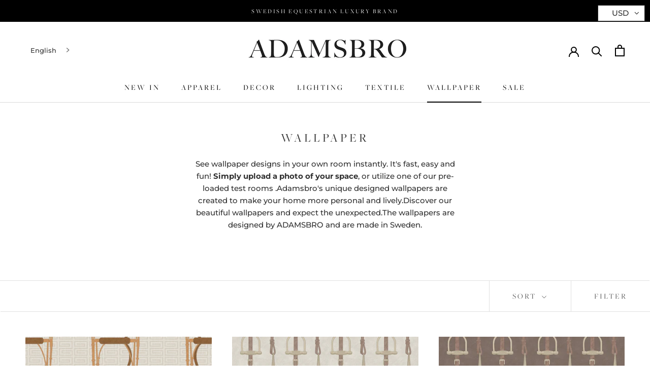

--- FILE ---
content_type: text/html; charset=utf-8
request_url: https://www.adamsbroequestrian.com/collections/wallpaper
body_size: 113533
content:
<!doctype html>

<html class="no-js" lang="en">
  <head>
    <!-- Global site tag (gtag.js) - Google Ads: 666398755 -->
<script async src="https://www.googletagmanager.com/gtag/js?id=AW-666398755"></script>
<script>
  window.dataLayer = window.dataLayer || [];
  function gtag(){dataLayer.push(arguments);}
  gtag('js', new Date());

  gtag('config', 'AW-666398755');
</script>
    <!-- Google Tag Manager -->
<script>(function(w,d,s,l,i){w[l]=w[l]||[];w[l].push({'gtm.start':
new Date().getTime(),event:'gtm.js'});var f=d.getElementsByTagName(s)[0],
j=d.createElement(s),dl=l!='dataLayer'?'&l='+l:'';j.async=true;j.src=
'https://www.googletagmanager.com/gtm.js?id='+i+dl;f.parentNode.insertBefore(j,f);
})(window,document,'script','dataLayer','GTM-TVGBG4X');</script>
<!-- End Google Tag Manager -->
   
    <meta charset="utf-8"> 
    <meta http-equiv="X-UA-Compatible" content="IE=edge,chrome=1">
    <meta name="viewport" content="width=device-width, initial-scale=1.0, height=device-height, minimum-scale=1.0, maximum-scale=1.0">
    <meta name="theme-color" content="">
	<meta name="p:domain_verify" content="9d51e301054c25c598c104f50cc40b84"/>
    <meta name="google-site-verification" content="r5-IH6sgeArRtAd0XJ3SX06qwxeBl5V7Xx1aAlLjLko" />
    <meta name="facebook-domain-verification" content="d1ligyizhm8pa64cg4qsgl1i195djh" />
    <meta name="facebook-domain-verification" content="u05vxr3r1qxqefzk16wszjpqsrdoam" />
    <title>
      WALLPAPER &ndash; Adamsbro International
    </title><meta name="description" content="Adamsbro&#39;s unique designed equestrian wallpapers are created to make your home more personal and lively. Patterns with themes of horses, horse-inspired details, saddle ,bridle , horses.Discover our beautiful wallpapers and expect the unexpected. MADE IN SWEDEN. Free Shipping world wide."><link rel="canonical" href="https://www.adamsbroequestrian.com/collections/wallpaper"><meta property="og:type" content="website">
  <meta property="og:title" content="WALLPAPER">
  <meta property="og:image" content="http://www.adamsbroequestrian.com/cdn/shop/files/BridleRein_Sand.jpg?v=1758263798">
  <meta property="og:image:secure_url" content="https://www.adamsbroequestrian.com/cdn/shop/files/BridleRein_Sand.jpg?v=1758263798">
  <meta property="og:image:width" content="827">
  <meta property="og:image:height" content="827"><meta property="og:description" content="Adamsbro&#39;s unique designed equestrian wallpapers are created to make your home more personal and lively. Patterns with themes of horses, horse-inspired details, saddle ,bridle , horses.Discover our beautiful wallpapers and expect the unexpected. MADE IN SWEDEN. Free Shipping world wide."><meta property="og:url" content="https://www.adamsbroequestrian.com/collections/wallpaper">
<meta property="og:site_name" content="Adamsbro International"><meta name="twitter:card" content="summary"><meta name="twitter:title" content="WALLPAPER">
  <meta name="twitter:description" content="See wallpaper designs in your own room instantly. It&#39;s fast, easy and fun! Simply upload a photo of your space, or utilize one of our pre-loaded test rooms .Adamsbro&#39;s unique designed wallpapers are created to make your home more personal and lively.Discover our beautiful wallpapers and expect the unexpected.The wallpapers are designed by ADAMSBRO and are made in Sweden.
">
  <meta name="twitter:image" content="https://www.adamsbroequestrian.com/cdn/shop/files/BridleRein_Sand_600x600_crop_center.jpg?v=1758263798">
    


<style>
  @font-face {
    font-family: 'freight-big-pro';
    src: url('https://cdn.shopify.com/s/files/1/0556/2669/4833/files/Freight-Big_Pro_Light.otf?v=1658480630');
  }  
  @font-face {
  font-family: Jost;
  font-weight: 400;
  font-style: normal;
  font-display: fallback;
  src: url("//www.adamsbroequestrian.com/cdn/fonts/jost/jost_n4.d47a1b6347ce4a4c9f437608011273009d91f2b7.woff2") format("woff2"),
       url("//www.adamsbroequestrian.com/cdn/fonts/jost/jost_n4.791c46290e672b3f85c3d1c651ef2efa3819eadd.woff") format("woff");
}

  @font-face {
  font-family: Montserrat;
  font-weight: 500;
  font-style: normal;
  font-display: fallback;
  src: url("//www.adamsbroequestrian.com/cdn/fonts/montserrat/montserrat_n5.07ef3781d9c78c8b93c98419da7ad4fbeebb6635.woff2") format("woff2"),
       url("//www.adamsbroequestrian.com/cdn/fonts/montserrat/montserrat_n5.adf9b4bd8b0e4f55a0b203cdd84512667e0d5e4d.woff") format("woff");
}


  @font-face {
  font-family: Montserrat;
  font-weight: 700;
  font-style: normal;
  font-display: fallback;
  src: url("//www.adamsbroequestrian.com/cdn/fonts/montserrat/montserrat_n7.3c434e22befd5c18a6b4afadb1e3d77c128c7939.woff2") format("woff2"),
       url("//www.adamsbroequestrian.com/cdn/fonts/montserrat/montserrat_n7.5d9fa6e2cae713c8fb539a9876489d86207fe957.woff") format("woff");
}

  @font-face {
  font-family: Montserrat;
  font-weight: 500;
  font-style: italic;
  font-display: fallback;
  src: url("//www.adamsbroequestrian.com/cdn/fonts/montserrat/montserrat_i5.d3a783eb0cc26f2fda1e99d1dfec3ebaea1dc164.woff2") format("woff2"),
       url("//www.adamsbroequestrian.com/cdn/fonts/montserrat/montserrat_i5.76d414ea3d56bb79ef992a9c62dce2e9063bc062.woff") format("woff");
}

  @font-face {
  font-family: Montserrat;
  font-weight: 700;
  font-style: italic;
  font-display: fallback;
  src: url("//www.adamsbroequestrian.com/cdn/fonts/montserrat/montserrat_i7.a0d4a463df4f146567d871890ffb3c80408e7732.woff2") format("woff2"),
       url("//www.adamsbroequestrian.com/cdn/fonts/montserrat/montserrat_i7.f6ec9f2a0681acc6f8152c40921d2a4d2e1a2c78.woff") format("woff");
}


  :root {
    --heading-font-family : freight-big-pro, sans-serif;
    --heading-font-weight : 400;
    --heading-font-style  : normal;

    --text-font-family : Montserrat, sans-serif;
    --text-font-weight : 500;
    --text-font-style  : normal;

    --base-text-font-size   : 15px;
    --default-text-font-size: 14px;--background          : #ffffff;
    --background-rgb      : 255, 255, 255;
    --light-background    : #ffffff;
    --light-background-rgb: 255, 255, 255;
    --heading-color       : #303030;
    --text-color          : #303030;
    --text-color-rgb      : 48, 48, 48;
    --text-color-light    : #595959;
    --text-color-light-rgb: 89, 89, 89;
    --link-color          : #303030;
    --link-color-rgb      : 48, 48, 48;
    --border-color        : #e0e0e0;
    --border-color-rgb    : 224, 224, 224;

    --button-background    : #000000;
    --button-background-rgb: 0, 0, 0;
    --button-text-color    : #ffffff;

    --header-background       : #ffffff;
    --header-heading-color    : #000000;
    --header-light-text-color : #b5a99c;
    --header-border-color     : #d9d9d9;

    --footer-background    : #ffffff;
    --footer-text-color    : #000000;
    --footer-heading-color : #000000;
    --footer-border-color  : #d9d9d9;

    --navigation-background      : #ffffff;
    --navigation-background-rgb  : 255, 255, 255;
    --navigation-text-color      : #303030;
    --navigation-text-color-light: rgba(48, 48, 48, 0.5);
    --navigation-border-color    : rgba(48, 48, 48, 0.25);

    --newsletter-popup-background     : #ffffff;
    --newsletter-popup-text-color     : #303030;
    --newsletter-popup-text-color-rgb : 48, 48, 48;

    --secondary-elements-background       : #b5a99c;
    --secondary-elements-background-rgb   : 181, 169, 156;
    --secondary-elements-text-color       : #303030;
    --secondary-elements-text-color-light : rgba(48, 48, 48, 0.5);
    --secondary-elements-border-color     : rgba(48, 48, 48, 0.25);

    --product-sale-price-color    : #f94c43;
    --product-sale-price-color-rgb: 249, 76, 67;

    /* Products */

    --horizontal-spacing-four-products-per-row: 40px;
        --horizontal-spacing-two-products-per-row : 40px;

    --vertical-spacing-four-products-per-row: 60px;
        --vertical-spacing-two-products-per-row : 75px;

    /* Animation */
    --drawer-transition-timing: cubic-bezier(0.645, 0.045, 0.355, 1);
    --header-base-height: 80px; /* We set a default for browsers that do not support CSS variables */

    /* Cursors */
    --cursor-zoom-in-svg    : url(//www.adamsbroequestrian.com/cdn/shop/t/6/assets/cursor-zoom-in.svg?v=169337020044000511451687916176);
    --cursor-zoom-in-2x-svg : url(//www.adamsbroequestrian.com/cdn/shop/t/6/assets/cursor-zoom-in-2x.svg?v=163885027072013793871687916176);
  }
</style>

<script>
  // IE11 does not have support for CSS variables, so we have to polyfill them
  if (!(((window || {}).CSS || {}).supports && window.CSS.supports('(--a: 0)'))) {
    const script = document.createElement('script');
    script.type = 'text/javascript';
    script.src = 'https://cdn.jsdelivr.net/npm/css-vars-ponyfill@2';
    script.onload = function() {
      cssVars({});
    };

    document.getElementsByTagName('head')[0].appendChild(script);
  }
</script>

    <script>window.performance && window.performance.mark && window.performance.mark('shopify.content_for_header.start');</script><meta name="google-site-verification" content="r5-IH6sgeArRtAd0XJ3SX06qwxeBl5V7Xx1aAlLjLko">
<meta name="google-site-verification" content="kMEGSPkJH5L75jGnQ_lcivZOLKi0chFnJGHww4sgreQ">
<meta name="google-site-verification" content="r5-IH6sgeArRtAd0XJ3SX06qwxeBl5V7Xx1aAlLjLko">
<meta id="shopify-digital-wallet" name="shopify-digital-wallet" content="/55626694833/digital_wallets/dialog">
<meta name="shopify-checkout-api-token" content="5d5799773e2d721bbceffef6baefc781">
<meta id="in-context-paypal-metadata" data-shop-id="55626694833" data-venmo-supported="false" data-environment="production" data-locale="en_US" data-paypal-v4="true" data-currency="USD">
<link rel="alternate" type="application/atom+xml" title="Feed" href="/collections/wallpaper.atom" />
<link rel="alternate" type="application/json+oembed" href="https://www.adamsbroequestrian.com/collections/wallpaper.oembed">
<script async="async" src="/checkouts/internal/preloads.js?locale=en-US"></script>
<link rel="preconnect" href="https://shop.app" crossorigin="anonymous">
<script async="async" src="https://shop.app/checkouts/internal/preloads.js?locale=en-US&shop_id=55626694833" crossorigin="anonymous"></script>
<script id="apple-pay-shop-capabilities" type="application/json">{"shopId":55626694833,"countryCode":"SE","currencyCode":"USD","merchantCapabilities":["supports3DS"],"merchantId":"gid:\/\/shopify\/Shop\/55626694833","merchantName":"Adamsbro International","requiredBillingContactFields":["postalAddress","email","phone"],"requiredShippingContactFields":["postalAddress","email","phone"],"shippingType":"shipping","supportedNetworks":["visa","maestro","masterCard","amex"],"total":{"type":"pending","label":"Adamsbro International","amount":"1.00"},"shopifyPaymentsEnabled":true,"supportsSubscriptions":true}</script>
<script id="shopify-features" type="application/json">{"accessToken":"5d5799773e2d721bbceffef6baefc781","betas":["rich-media-storefront-analytics"],"domain":"www.adamsbroequestrian.com","predictiveSearch":true,"shopId":55626694833,"locale":"en"}</script>
<script>var Shopify = Shopify || {};
Shopify.shop = "adamsbroworld.myshopify.com";
Shopify.locale = "en";
Shopify.currency = {"active":"USD","rate":"1.0"};
Shopify.country = "US";
Shopify.theme = {"name":"Copy of Adamsbro INT by ZAGO 0722","id":150572990795,"schema_name":"Prestige","schema_version":"4.13.0","theme_store_id":null,"role":"main"};
Shopify.theme.handle = "null";
Shopify.theme.style = {"id":null,"handle":null};
Shopify.cdnHost = "www.adamsbroequestrian.com/cdn";
Shopify.routes = Shopify.routes || {};
Shopify.routes.root = "/";</script>
<script type="module">!function(o){(o.Shopify=o.Shopify||{}).modules=!0}(window);</script>
<script>!function(o){function n(){var o=[];function n(){o.push(Array.prototype.slice.apply(arguments))}return n.q=o,n}var t=o.Shopify=o.Shopify||{};t.loadFeatures=n(),t.autoloadFeatures=n()}(window);</script>
<script>
  window.ShopifyPay = window.ShopifyPay || {};
  window.ShopifyPay.apiHost = "shop.app\/pay";
  window.ShopifyPay.redirectState = null;
</script>
<script id="shop-js-analytics" type="application/json">{"pageType":"collection"}</script>
<script defer="defer" async type="module" src="//www.adamsbroequestrian.com/cdn/shopifycloud/shop-js/modules/v2/client.init-shop-cart-sync_BdyHc3Nr.en.esm.js"></script>
<script defer="defer" async type="module" src="//www.adamsbroequestrian.com/cdn/shopifycloud/shop-js/modules/v2/chunk.common_Daul8nwZ.esm.js"></script>
<script type="module">
  await import("//www.adamsbroequestrian.com/cdn/shopifycloud/shop-js/modules/v2/client.init-shop-cart-sync_BdyHc3Nr.en.esm.js");
await import("//www.adamsbroequestrian.com/cdn/shopifycloud/shop-js/modules/v2/chunk.common_Daul8nwZ.esm.js");

  window.Shopify.SignInWithShop?.initShopCartSync?.({"fedCMEnabled":true,"windoidEnabled":true});

</script>
<script>
  window.Shopify = window.Shopify || {};
  if (!window.Shopify.featureAssets) window.Shopify.featureAssets = {};
  window.Shopify.featureAssets['shop-js'] = {"shop-cart-sync":["modules/v2/client.shop-cart-sync_QYOiDySF.en.esm.js","modules/v2/chunk.common_Daul8nwZ.esm.js"],"init-fed-cm":["modules/v2/client.init-fed-cm_DchLp9rc.en.esm.js","modules/v2/chunk.common_Daul8nwZ.esm.js"],"shop-button":["modules/v2/client.shop-button_OV7bAJc5.en.esm.js","modules/v2/chunk.common_Daul8nwZ.esm.js"],"init-windoid":["modules/v2/client.init-windoid_DwxFKQ8e.en.esm.js","modules/v2/chunk.common_Daul8nwZ.esm.js"],"shop-cash-offers":["modules/v2/client.shop-cash-offers_DWtL6Bq3.en.esm.js","modules/v2/chunk.common_Daul8nwZ.esm.js","modules/v2/chunk.modal_CQq8HTM6.esm.js"],"shop-toast-manager":["modules/v2/client.shop-toast-manager_CX9r1SjA.en.esm.js","modules/v2/chunk.common_Daul8nwZ.esm.js"],"init-shop-email-lookup-coordinator":["modules/v2/client.init-shop-email-lookup-coordinator_UhKnw74l.en.esm.js","modules/v2/chunk.common_Daul8nwZ.esm.js"],"pay-button":["modules/v2/client.pay-button_DzxNnLDY.en.esm.js","modules/v2/chunk.common_Daul8nwZ.esm.js"],"avatar":["modules/v2/client.avatar_BTnouDA3.en.esm.js"],"init-shop-cart-sync":["modules/v2/client.init-shop-cart-sync_BdyHc3Nr.en.esm.js","modules/v2/chunk.common_Daul8nwZ.esm.js"],"shop-login-button":["modules/v2/client.shop-login-button_D8B466_1.en.esm.js","modules/v2/chunk.common_Daul8nwZ.esm.js","modules/v2/chunk.modal_CQq8HTM6.esm.js"],"init-customer-accounts-sign-up":["modules/v2/client.init-customer-accounts-sign-up_C8fpPm4i.en.esm.js","modules/v2/client.shop-login-button_D8B466_1.en.esm.js","modules/v2/chunk.common_Daul8nwZ.esm.js","modules/v2/chunk.modal_CQq8HTM6.esm.js"],"init-shop-for-new-customer-accounts":["modules/v2/client.init-shop-for-new-customer-accounts_CVTO0Ztu.en.esm.js","modules/v2/client.shop-login-button_D8B466_1.en.esm.js","modules/v2/chunk.common_Daul8nwZ.esm.js","modules/v2/chunk.modal_CQq8HTM6.esm.js"],"init-customer-accounts":["modules/v2/client.init-customer-accounts_dRgKMfrE.en.esm.js","modules/v2/client.shop-login-button_D8B466_1.en.esm.js","modules/v2/chunk.common_Daul8nwZ.esm.js","modules/v2/chunk.modal_CQq8HTM6.esm.js"],"shop-follow-button":["modules/v2/client.shop-follow-button_CkZpjEct.en.esm.js","modules/v2/chunk.common_Daul8nwZ.esm.js","modules/v2/chunk.modal_CQq8HTM6.esm.js"],"lead-capture":["modules/v2/client.lead-capture_BntHBhfp.en.esm.js","modules/v2/chunk.common_Daul8nwZ.esm.js","modules/v2/chunk.modal_CQq8HTM6.esm.js"],"checkout-modal":["modules/v2/client.checkout-modal_CfxcYbTm.en.esm.js","modules/v2/chunk.common_Daul8nwZ.esm.js","modules/v2/chunk.modal_CQq8HTM6.esm.js"],"shop-login":["modules/v2/client.shop-login_Da4GZ2H6.en.esm.js","modules/v2/chunk.common_Daul8nwZ.esm.js","modules/v2/chunk.modal_CQq8HTM6.esm.js"],"payment-terms":["modules/v2/client.payment-terms_MV4M3zvL.en.esm.js","modules/v2/chunk.common_Daul8nwZ.esm.js","modules/v2/chunk.modal_CQq8HTM6.esm.js"]};
</script>
<script>(function() {
  var isLoaded = false;
  function asyncLoad() {
    if (isLoaded) return;
    isLoaded = true;
    var urls = ["https:\/\/cdn.weglot.com\/weglot_script_tag.js?shop=adamsbroworld.myshopify.com","https:\/\/static.klaviyo.com\/onsite\/js\/WCMHdp\/klaviyo.js?company_id=WCMHdp\u0026shop=adamsbroworld.myshopify.com"];
    for (var i = 0; i < urls.length; i++) {
      var s = document.createElement('script');
      s.type = 'text/javascript';
      s.async = true;
      s.src = urls[i];
      var x = document.getElementsByTagName('script')[0];
      x.parentNode.insertBefore(s, x);
    }
  };
  if(window.attachEvent) {
    window.attachEvent('onload', asyncLoad);
  } else {
    window.addEventListener('load', asyncLoad, false);
  }
})();</script>
<script id="__st">var __st={"a":55626694833,"offset":3600,"reqid":"51227da7-07c5-4bf0-bfd7-3708c5417751-1769006162","pageurl":"www.adamsbroequestrian.com\/collections\/wallpaper","u":"2d8a41b91ec0","p":"collection","rtyp":"collection","rid":263651328177};</script>
<script>window.ShopifyPaypalV4VisibilityTracking = true;</script>
<script id="captcha-bootstrap">!function(){'use strict';const t='contact',e='account',n='new_comment',o=[[t,t],['blogs',n],['comments',n],[t,'customer']],c=[[e,'customer_login'],[e,'guest_login'],[e,'recover_customer_password'],[e,'create_customer']],r=t=>t.map((([t,e])=>`form[action*='/${t}']:not([data-nocaptcha='true']) input[name='form_type'][value='${e}']`)).join(','),a=t=>()=>t?[...document.querySelectorAll(t)].map((t=>t.form)):[];function s(){const t=[...o],e=r(t);return a(e)}const i='password',u='form_key',d=['recaptcha-v3-token','g-recaptcha-response','h-captcha-response',i],f=()=>{try{return window.sessionStorage}catch{return}},m='__shopify_v',_=t=>t.elements[u];function p(t,e,n=!1){try{const o=window.sessionStorage,c=JSON.parse(o.getItem(e)),{data:r}=function(t){const{data:e,action:n}=t;return t[m]||n?{data:e,action:n}:{data:t,action:n}}(c);for(const[e,n]of Object.entries(r))t.elements[e]&&(t.elements[e].value=n);n&&o.removeItem(e)}catch(o){console.error('form repopulation failed',{error:o})}}const l='form_type',E='cptcha';function T(t){t.dataset[E]=!0}const w=window,h=w.document,L='Shopify',v='ce_forms',y='captcha';let A=!1;((t,e)=>{const n=(g='f06e6c50-85a8-45c8-87d0-21a2b65856fe',I='https://cdn.shopify.com/shopifycloud/storefront-forms-hcaptcha/ce_storefront_forms_captcha_hcaptcha.v1.5.2.iife.js',D={infoText:'Protected by hCaptcha',privacyText:'Privacy',termsText:'Terms'},(t,e,n)=>{const o=w[L][v],c=o.bindForm;if(c)return c(t,g,e,D).then(n);var r;o.q.push([[t,g,e,D],n]),r=I,A||(h.body.append(Object.assign(h.createElement('script'),{id:'captcha-provider',async:!0,src:r})),A=!0)});var g,I,D;w[L]=w[L]||{},w[L][v]=w[L][v]||{},w[L][v].q=[],w[L][y]=w[L][y]||{},w[L][y].protect=function(t,e){n(t,void 0,e),T(t)},Object.freeze(w[L][y]),function(t,e,n,w,h,L){const[v,y,A,g]=function(t,e,n){const i=e?o:[],u=t?c:[],d=[...i,...u],f=r(d),m=r(i),_=r(d.filter((([t,e])=>n.includes(e))));return[a(f),a(m),a(_),s()]}(w,h,L),I=t=>{const e=t.target;return e instanceof HTMLFormElement?e:e&&e.form},D=t=>v().includes(t);t.addEventListener('submit',(t=>{const e=I(t);if(!e)return;const n=D(e)&&!e.dataset.hcaptchaBound&&!e.dataset.recaptchaBound,o=_(e),c=g().includes(e)&&(!o||!o.value);(n||c)&&t.preventDefault(),c&&!n&&(function(t){try{if(!f())return;!function(t){const e=f();if(!e)return;const n=_(t);if(!n)return;const o=n.value;o&&e.removeItem(o)}(t);const e=Array.from(Array(32),(()=>Math.random().toString(36)[2])).join('');!function(t,e){_(t)||t.append(Object.assign(document.createElement('input'),{type:'hidden',name:u})),t.elements[u].value=e}(t,e),function(t,e){const n=f();if(!n)return;const o=[...t.querySelectorAll(`input[type='${i}']`)].map((({name:t})=>t)),c=[...d,...o],r={};for(const[a,s]of new FormData(t).entries())c.includes(a)||(r[a]=s);n.setItem(e,JSON.stringify({[m]:1,action:t.action,data:r}))}(t,e)}catch(e){console.error('failed to persist form',e)}}(e),e.submit())}));const S=(t,e)=>{t&&!t.dataset[E]&&(n(t,e.some((e=>e===t))),T(t))};for(const o of['focusin','change'])t.addEventListener(o,(t=>{const e=I(t);D(e)&&S(e,y())}));const B=e.get('form_key'),M=e.get(l),P=B&&M;t.addEventListener('DOMContentLoaded',(()=>{const t=y();if(P)for(const e of t)e.elements[l].value===M&&p(e,B);[...new Set([...A(),...v().filter((t=>'true'===t.dataset.shopifyCaptcha))])].forEach((e=>S(e,t)))}))}(h,new URLSearchParams(w.location.search),n,t,e,['guest_login'])})(!0,!0)}();</script>
<script integrity="sha256-4kQ18oKyAcykRKYeNunJcIwy7WH5gtpwJnB7kiuLZ1E=" data-source-attribution="shopify.loadfeatures" defer="defer" src="//www.adamsbroequestrian.com/cdn/shopifycloud/storefront/assets/storefront/load_feature-a0a9edcb.js" crossorigin="anonymous"></script>
<script crossorigin="anonymous" defer="defer" src="//www.adamsbroequestrian.com/cdn/shopifycloud/storefront/assets/shopify_pay/storefront-65b4c6d7.js?v=20250812"></script>
<script data-source-attribution="shopify.dynamic_checkout.dynamic.init">var Shopify=Shopify||{};Shopify.PaymentButton=Shopify.PaymentButton||{isStorefrontPortableWallets:!0,init:function(){window.Shopify.PaymentButton.init=function(){};var t=document.createElement("script");t.src="https://www.adamsbroequestrian.com/cdn/shopifycloud/portable-wallets/latest/portable-wallets.en.js",t.type="module",document.head.appendChild(t)}};
</script>
<script data-source-attribution="shopify.dynamic_checkout.buyer_consent">
  function portableWalletsHideBuyerConsent(e){var t=document.getElementById("shopify-buyer-consent"),n=document.getElementById("shopify-subscription-policy-button");t&&n&&(t.classList.add("hidden"),t.setAttribute("aria-hidden","true"),n.removeEventListener("click",e))}function portableWalletsShowBuyerConsent(e){var t=document.getElementById("shopify-buyer-consent"),n=document.getElementById("shopify-subscription-policy-button");t&&n&&(t.classList.remove("hidden"),t.removeAttribute("aria-hidden"),n.addEventListener("click",e))}window.Shopify?.PaymentButton&&(window.Shopify.PaymentButton.hideBuyerConsent=portableWalletsHideBuyerConsent,window.Shopify.PaymentButton.showBuyerConsent=portableWalletsShowBuyerConsent);
</script>
<script data-source-attribution="shopify.dynamic_checkout.cart.bootstrap">document.addEventListener("DOMContentLoaded",(function(){function t(){return document.querySelector("shopify-accelerated-checkout-cart, shopify-accelerated-checkout")}if(t())Shopify.PaymentButton.init();else{new MutationObserver((function(e,n){t()&&(Shopify.PaymentButton.init(),n.disconnect())})).observe(document.body,{childList:!0,subtree:!0})}}));
</script>
<link id="shopify-accelerated-checkout-styles" rel="stylesheet" media="screen" href="https://www.adamsbroequestrian.com/cdn/shopifycloud/portable-wallets/latest/accelerated-checkout-backwards-compat.css" crossorigin="anonymous">
<style id="shopify-accelerated-checkout-cart">
        #shopify-buyer-consent {
  margin-top: 1em;
  display: inline-block;
  width: 100%;
}

#shopify-buyer-consent.hidden {
  display: none;
}

#shopify-subscription-policy-button {
  background: none;
  border: none;
  padding: 0;
  text-decoration: underline;
  font-size: inherit;
  cursor: pointer;
}

#shopify-subscription-policy-button::before {
  box-shadow: none;
}

      </style>

<script>window.performance && window.performance.mark && window.performance.mark('shopify.content_for_header.end');</script>

    <link rel="stylesheet" href="//www.adamsbroequestrian.com/cdn/shop/t/6/assets/theme.css?v=183264951145923105841690382885">
<link rel="stylesheet" href="//www.adamsbroequestrian.com/cdn/shop/t/6/assets/custom.css?v=178661317824984118661744715733">
    <script>// This allows to expose several variables to the global scope, to be used in scripts
      window.theme = {
        pageType: "collection",
        moneyFormat: "\u003cspan class=money\u003e${{amount}}\u003c\/span\u003e",
        moneyWithCurrencyFormat: "\u003cspan class=money\u003e${{amount}} USD\u003c\/span\u003e",
        productImageSize: "square",
        searchMode: "product",
        showPageTransition: false,
        showElementStaggering: false,
        showImageZooming: true
      };

      window.routes = {
        rootUrl: "\/",
        rootUrlWithoutSlash: '',
        cartUrl: "\/cart",
        cartAddUrl: "\/cart\/add",
        cartChangeUrl: "\/cart\/change",
        searchUrl: "\/search",
        productRecommendationsUrl: "\/recommendations\/products"
      };

      window.languages = {
        cartAddNote: "Add Order Note",
        cartEditNote: "Edit Order Note",
        productImageLoadingError: "This image could not be loaded. Please try to reload the page.",
        productFormAddToCart: "Add to cart",
        productFormUnavailable: "Unavailable",
        productFormSoldOut: "Sold Out",
        shippingEstimatorOneResult: "1 option available:",
        shippingEstimatorMoreResults: "{{count}} options available:",
        shippingEstimatorNoResults: "No shipping could be found"
      };

      window.lazySizesConfig = {
        loadHidden: false,
        hFac: 0.5,
        expFactor: 2,
        ricTimeout: 150,
        lazyClass: 'Image--lazyLoad',
        loadingClass: 'Image--lazyLoading',
        loadedClass: 'Image--lazyLoaded'
      };

      document.documentElement.className = document.documentElement.className.replace('no-js', 'js');
      document.documentElement.style.setProperty('--window-height', window.innerHeight + 'px');

      // We do a quick detection of some features (we could use Modernizr but for so little...)
      (function() {
        document.documentElement.className += ((window.CSS && window.CSS.supports('(position: sticky) or (position: -webkit-sticky)')) ? ' supports-sticky' : ' no-supports-sticky');
        document.documentElement.className += (window.matchMedia('(-moz-touch-enabled: 1), (hover: none)')).matches ? ' no-supports-hover' : ' supports-hover';
      }());
    </script>

    <script src="//www.adamsbroequestrian.com/cdn/shop/t/6/assets/lazysizes.min.js?v=174358363404432586981687916176" async></script><script src="https://polyfill-fastly.net/v3/polyfill.min.js?unknown=polyfill&features=fetch,Element.prototype.closest,Element.prototype.remove,Element.prototype.classList,Array.prototype.includes,Array.prototype.fill,Object.assign,CustomEvent,IntersectionObserver,IntersectionObserverEntry,URL" defer></script>
    <script src="//www.adamsbroequestrian.com/cdn/shop/t/6/assets/libs.min.js?v=26178543184394469741687916176" defer></script>
    <script src="//www.adamsbroequestrian.com/cdn/shop/t/6/assets/theme.min.js?v=159976158040161064131687916176" defer></script>
    <script src="//www.adamsbroequestrian.com/cdn/shop/t/6/assets/custom.js?v=133622620787274905591687916176" defer></script>

    <script>
      (function () {
        window.onpageshow = function() {
          if (window.theme.showPageTransition) {
            var pageTransition = document.querySelector('.PageTransition');

            if (pageTransition) {
              pageTransition.style.visibility = 'visible';
              pageTransition.style.opacity = '0';
            }
          }

          // When the page is loaded from the cache, we have to reload the cart content
          document.documentElement.dispatchEvent(new CustomEvent('cart:refresh', {
            bubbles: true
          }));
        };
      })();
    </script>

    


  <script type="application/ld+json">
  {
    "@context": "http://schema.org",
    "@type": "BreadcrumbList",
  "itemListElement": [{
      "@type": "ListItem",
      "position": 1,
      "name": "Translation missing: en.general.breadcrumb.home",
      "item": "https://www.adamsbroequestrian.com"
    },{
          "@type": "ListItem",
          "position": 2,
          "name": "WALLPAPER",
          "item": "https://www.adamsbroequestrian.com/collections/wallpaper"
        }]
  }
  </script>

  
<script src="https://cdn.weglot.com/weglot.min.js"></script>
<script id="has-script-tags">
    Weglot.initialize({
        api_key: 'wg_6208ef8d17a4d1b0137efa65c923be767',
        switchers: [
        {
            // Same as button_style at root
            button_style: {
                full_name: true,
                with_name: true,
                is_dropdown: true,
                with_flags: false,
                flag_type: "circle",
                invert_flags: false
            },
            // Move switcher somewhere in the page
            location: {
                target: ".Header__FlexItem--fill",
                sibling: null
            }
        }
      ]
    });
</script>
<style>
.wg-drop.country-selector a {

    color: #333!important;

}
  .wg-drop.country-selector .wgcurrent {
    border: 1px solid #fff!important;
    list-style: none;
}
  .wg-drop.country-selector, .wg-drop.country-selector:not(.closed) ul {
    background-color: transparent!important;
        border: none;
}
  .wg-drop.country-selector .wgcurrent {
    border: none!important;
}
  .wg-drop.country-selector .wgcurrent:after {

    background-image: url(https://cdn.shopify.com/s/files/1/0513/1449/1558/files/icons8-expand-arrow-16_1.png?v=1618808488)!important;
  
}
</style>

<script>
window.mlvedaShopCurrency = "USD";
window.shopCurrency = "USD";
window.supported_currencies = "USD AUD AED";
</script>
    <script type="text/javascript" 

src="https://cdn.roomvo.com/static/scripts/b2b/adamsbroequestrian.js" async></script>
  <script>window.is_hulkpo_installed=true</script><!-- BEGIN app block: shopify://apps/klaviyo-email-marketing-sms/blocks/klaviyo-onsite-embed/2632fe16-c075-4321-a88b-50b567f42507 -->












  <script async src="https://static.klaviyo.com/onsite/js/WCMHdp/klaviyo.js?company_id=WCMHdp"></script>
  <script>!function(){if(!window.klaviyo){window._klOnsite=window._klOnsite||[];try{window.klaviyo=new Proxy({},{get:function(n,i){return"push"===i?function(){var n;(n=window._klOnsite).push.apply(n,arguments)}:function(){for(var n=arguments.length,o=new Array(n),w=0;w<n;w++)o[w]=arguments[w];var t="function"==typeof o[o.length-1]?o.pop():void 0,e=new Promise((function(n){window._klOnsite.push([i].concat(o,[function(i){t&&t(i),n(i)}]))}));return e}}})}catch(n){window.klaviyo=window.klaviyo||[],window.klaviyo.push=function(){var n;(n=window._klOnsite).push.apply(n,arguments)}}}}();</script>

  




  <script>
    window.klaviyoReviewsProductDesignMode = false
  </script>







<!-- END app block --><!-- BEGIN app block: shopify://apps/hulk-product-options/blocks/app-embed/380168ef-9475-4244-a291-f66b189208b5 --><!-- BEGIN app snippet: hulkapps_product_options --><script>
    
        window.hulkapps = {
        shop_slug: "adamsbroworld",
        store_id: "adamsbroworld.myshopify.com",
        money_format: "<span class=money>${{amount}}</span>",
        cart: null,
        product: null,
        product_collections: null,
        product_variants: null,
        is_volume_discount: null,
        is_product_option: true,
        product_id: null,
        page_type: null,
        po_url: "https://productoption.hulkapps.com",
        po_proxy_url: "https://www.adamsbroequestrian.com",
        vd_url: "https://volumediscount.hulkapps.com",
        customer: null,
        hulkapps_extension_js: true

    }
    window.is_hulkpo_installed=true
    

      window.hulkapps.page_type = "cart";
      window.hulkapps.cart = {"note":null,"attributes":{},"original_total_price":0,"total_price":0,"total_discount":0,"total_weight":0.0,"item_count":0,"items":[],"requires_shipping":false,"currency":"USD","items_subtotal_price":0,"cart_level_discount_applications":[],"checkout_charge_amount":0}
      if (typeof window.hulkapps.cart.items == "object") {
        for (var i=0; i<window.hulkapps.cart.items.length; i++) {
          ["sku", "grams", "vendor", "url", "image", "handle", "requires_shipping", "product_type", "product_description"].map(function(a) {
            delete window.hulkapps.cart.items[i][a]
          })
        }
      }
      window.hulkapps.cart_collections = {}
      

    

</script>

<!-- END app snippet --><!-- END app block --><!-- BEGIN app block: shopify://apps/geoip-country-redirect/blocks/speeedup_link/a3fa1a12-9aad-4707-ab56-45ccf9191aa7 --><!-- BEGIN app snippet: flags-style --><style id='sgcr-flags-css'>.sgcr-flag {display: inline-block;background-size: contain;background-position: 50%;background-repeat: no-repeat;margin: 0;padding: 0;}.sgcr-flag-af { background-image: url("https://cdn.shopify.com/extensions/01999528-f499-72e0-8480-893097d05005/extension_uid_update.v.0.0.1/assets/af.svg")}.sgcr-flag-ak { background-image: url("https://cdn.shopify.com/extensions/01999528-f499-72e0-8480-893097d05005/extension_uid_update.v.0.0.1/assets/ak.svg")}.sgcr-flag-am { background-image: url("https://cdn.shopify.com/extensions/01999528-f499-72e0-8480-893097d05005/extension_uid_update.v.0.0.1/assets/am.svg")}.sgcr-flag-ar { background-image: url("https://cdn.shopify.com/extensions/01999528-f499-72e0-8480-893097d05005/extension_uid_update.v.0.0.1/assets/ar.svg")}.sgcr-flag-as { background-image: url("https://cdn.shopify.com/extensions/01999528-f499-72e0-8480-893097d05005/extension_uid_update.v.0.0.1/assets/as.svg")}.sgcr-flag-az { background-image: url("https://cdn.shopify.com/extensions/01999528-f499-72e0-8480-893097d05005/extension_uid_update.v.0.0.1/assets/az.svg")}.sgcr-flag-be { background-image: url("https://cdn.shopify.com/extensions/01999528-f499-72e0-8480-893097d05005/extension_uid_update.v.0.0.1/assets/be.svg")}.sgcr-flag-bg { background-image: url("https://cdn.shopify.com/extensions/01999528-f499-72e0-8480-893097d05005/extension_uid_update.v.0.0.1/assets/bg.svg")}.sgcr-flag-bm { background-image: url("https://cdn.shopify.com/extensions/01999528-f499-72e0-8480-893097d05005/extension_uid_update.v.0.0.1/assets/bm.svg")}.sgcr-flag-bn { background-image: url("https://cdn.shopify.com/extensions/01999528-f499-72e0-8480-893097d05005/extension_uid_update.v.0.0.1/assets/bn.svg")}.sgcr-flag-bo { background-image: url("https://cdn.shopify.com/extensions/01999528-f499-72e0-8480-893097d05005/extension_uid_update.v.0.0.1/assets/bo.svg")}.sgcr-flag-br { background-image: url("https://cdn.shopify.com/extensions/01999528-f499-72e0-8480-893097d05005/extension_uid_update.v.0.0.1/assets/br.svg")}.sgcr-flag-bs { background-image: url("https://cdn.shopify.com/extensions/01999528-f499-72e0-8480-893097d05005/extension_uid_update.v.0.0.1/assets/bs.svg")}.sgcr-flag-ca { background-image: url("https://cdn.shopify.com/extensions/01999528-f499-72e0-8480-893097d05005/extension_uid_update.v.0.0.1/assets/ca.svg")}.sgcr-flag-ce { background-image: url("https://cdn.shopify.com/extensions/01999528-f499-72e0-8480-893097d05005/extension_uid_update.v.0.0.1/assets/ce.svg")}.sgcr-flag-ckb { background-image: url("https://cdn.shopify.com/extensions/01999528-f499-72e0-8480-893097d05005/extension_uid_update.v.0.0.1/assets/ckb.svg")}.sgcr-flag-cs { background-image: url("https://cdn.shopify.com/extensions/01999528-f499-72e0-8480-893097d05005/extension_uid_update.v.0.0.1/assets/cs.svg")}.sgcr-flag-cy { background-image: url("https://cdn.shopify.com/extensions/01999528-f499-72e0-8480-893097d05005/extension_uid_update.v.0.0.1/assets/cy.svg")}.sgcr-flag-da { background-image: url("https://cdn.shopify.com/extensions/01999528-f499-72e0-8480-893097d05005/extension_uid_update.v.0.0.1/assets/da.svg")}.sgcr-flag-de { background-image: url("https://cdn.shopify.com/extensions/01999528-f499-72e0-8480-893097d05005/extension_uid_update.v.0.0.1/assets/de.svg")}.sgcr-flag-dz { background-image: url("https://cdn.shopify.com/extensions/01999528-f499-72e0-8480-893097d05005/extension_uid_update.v.0.0.1/assets/dz.svg")}.sgcr-flag-ee { background-image: url("https://cdn.shopify.com/extensions/01999528-f499-72e0-8480-893097d05005/extension_uid_update.v.0.0.1/assets/ee.svg")}.sgcr-flag-el { background-image: url("https://cdn.shopify.com/extensions/01999528-f499-72e0-8480-893097d05005/extension_uid_update.v.0.0.1/assets/el.svg")}.sgcr-flag-en { background-image: url("https://cdn.shopify.com/extensions/01999528-f499-72e0-8480-893097d05005/extension_uid_update.v.0.0.1/assets/en.svg")}.sgcr-flag-eo { background-image: url("https://cdn.shopify.com/extensions/01999528-f499-72e0-8480-893097d05005/extension_uid_update.v.0.0.1/assets/eo.svg")}.sgcr-flag-es { background-image: url("https://cdn.shopify.com/extensions/01999528-f499-72e0-8480-893097d05005/extension_uid_update.v.0.0.1/assets/es.svg")}.sgcr-flag-et { background-image: url("https://cdn.shopify.com/extensions/01999528-f499-72e0-8480-893097d05005/extension_uid_update.v.0.0.1/assets/et.svg")}.sgcr-flag-eu { background-image: url("https://cdn.shopify.com/extensions/01999528-f499-72e0-8480-893097d05005/extension_uid_update.v.0.0.1/assets/eu.svg")}.sgcr-flag-fa { background-image: url("https://cdn.shopify.com/extensions/01999528-f499-72e0-8480-893097d05005/extension_uid_update.v.0.0.1/assets/fa.svg")}.sgcr-flag-ff { background-image: url("https://cdn.shopify.com/extensions/01999528-f499-72e0-8480-893097d05005/extension_uid_update.v.0.0.1/assets/ff.svg")}.sgcr-flag-fi { background-image: url("https://cdn.shopify.com/extensions/01999528-f499-72e0-8480-893097d05005/extension_uid_update.v.0.0.1/assets/fi.svg")}.sgcr-flag-fil { background-image: url("https://cdn.shopify.com/extensions/01999528-f499-72e0-8480-893097d05005/extension_uid_update.v.0.0.1/assets/fil.svg")}.sgcr-flag-fo { background-image: url("https://cdn.shopify.com/extensions/01999528-f499-72e0-8480-893097d05005/extension_uid_update.v.0.0.1/assets/fo.svg")}.sgcr-flag-fr { background-image: url("https://cdn.shopify.com/extensions/01999528-f499-72e0-8480-893097d05005/extension_uid_update.v.0.0.1/assets/fr.svg")}.sgcr-flag-fy { background-image: url("https://cdn.shopify.com/extensions/01999528-f499-72e0-8480-893097d05005/extension_uid_update.v.0.0.1/assets/fy.svg")}.sgcr-flag-ga { background-image: url("https://cdn.shopify.com/extensions/01999528-f499-72e0-8480-893097d05005/extension_uid_update.v.0.0.1/assets/ga.svg")}.sgcr-flag-gd { background-image: url("https://cdn.shopify.com/extensions/01999528-f499-72e0-8480-893097d05005/extension_uid_update.v.0.0.1/assets/gd.svg")}.sgcr-flag-gl { background-image: url("https://cdn.shopify.com/extensions/01999528-f499-72e0-8480-893097d05005/extension_uid_update.v.0.0.1/assets/gl.svg")}.sgcr-flag-gu { background-image: url("https://cdn.shopify.com/extensions/01999528-f499-72e0-8480-893097d05005/extension_uid_update.v.0.0.1/assets/gu.svg")}.sgcr-flag-gv { background-image: url("https://cdn.shopify.com/extensions/01999528-f499-72e0-8480-893097d05005/extension_uid_update.v.0.0.1/assets/gv.svg")}.sgcr-flag-ha { background-image: url("https://cdn.shopify.com/extensions/01999528-f499-72e0-8480-893097d05005/extension_uid_update.v.0.0.1/assets/ha.svg")}.sgcr-flag-he { background-image: url("https://cdn.shopify.com/extensions/01999528-f499-72e0-8480-893097d05005/extension_uid_update.v.0.0.1/assets/he.svg")}.sgcr-flag-hi { background-image: url("https://cdn.shopify.com/extensions/01999528-f499-72e0-8480-893097d05005/extension_uid_update.v.0.0.1/assets/hi.svg")}.sgcr-flag-hr { background-image: url("https://cdn.shopify.com/extensions/01999528-f499-72e0-8480-893097d05005/extension_uid_update.v.0.0.1/assets/hr.svg")}.sgcr-flag-hu { background-image: url("https://cdn.shopify.com/extensions/01999528-f499-72e0-8480-893097d05005/extension_uid_update.v.0.0.1/assets/hu.svg")}.sgcr-flag-hy { background-image: url("https://cdn.shopify.com/extensions/01999528-f499-72e0-8480-893097d05005/extension_uid_update.v.0.0.1/assets/hy.svg")}.sgcr-flag-ia { background-image: url("https://cdn.shopify.com/extensions/01999528-f499-72e0-8480-893097d05005/extension_uid_update.v.0.0.1/assets/ia.svg")}.sgcr-flag-id { background-image: url("https://cdn.shopify.com/extensions/01999528-f499-72e0-8480-893097d05005/extension_uid_update.v.0.0.1/assets/id.svg")}.sgcr-flag-ig { background-image: url("https://cdn.shopify.com/extensions/01999528-f499-72e0-8480-893097d05005/extension_uid_update.v.0.0.1/assets/ig.svg")}.sgcr-flag-ii { background-image: url("https://cdn.shopify.com/extensions/01999528-f499-72e0-8480-893097d05005/extension_uid_update.v.0.0.1/assets/ii.svg")}.sgcr-flag-is { background-image: url("https://cdn.shopify.com/extensions/01999528-f499-72e0-8480-893097d05005/extension_uid_update.v.0.0.1/assets/is.svg")}.sgcr-flag-it { background-image: url("https://cdn.shopify.com/extensions/01999528-f499-72e0-8480-893097d05005/extension_uid_update.v.0.0.1/assets/it.svg")}.sgcr-flag-ja { background-image: url("https://cdn.shopify.com/extensions/01999528-f499-72e0-8480-893097d05005/extension_uid_update.v.0.0.1/assets/ja.svg")}.sgcr-flag-jv { background-image: url("https://cdn.shopify.com/extensions/01999528-f499-72e0-8480-893097d05005/extension_uid_update.v.0.0.1/assets/jv.svg")}.sgcr-flag-ka { background-image: url("https://cdn.shopify.com/extensions/01999528-f499-72e0-8480-893097d05005/extension_uid_update.v.0.0.1/assets/ka.svg")}.sgcr-flag-ki { background-image: url("https://cdn.shopify.com/extensions/01999528-f499-72e0-8480-893097d05005/extension_uid_update.v.0.0.1/assets/ki.svg")}.sgcr-flag-kk { background-image: url("https://cdn.shopify.com/extensions/01999528-f499-72e0-8480-893097d05005/extension_uid_update.v.0.0.1/assets/kk.svg")}.sgcr-flag-kl { background-image: url("https://cdn.shopify.com/extensions/01999528-f499-72e0-8480-893097d05005/extension_uid_update.v.0.0.1/assets/kl.svg")}.sgcr-flag-km { background-image: url("https://cdn.shopify.com/extensions/01999528-f499-72e0-8480-893097d05005/extension_uid_update.v.0.0.1/assets/km.svg")}.sgcr-flag-kn { background-image: url("https://cdn.shopify.com/extensions/01999528-f499-72e0-8480-893097d05005/extension_uid_update.v.0.0.1/assets/kn.svg")}.sgcr-flag-ko { background-image: url("https://cdn.shopify.com/extensions/01999528-f499-72e0-8480-893097d05005/extension_uid_update.v.0.0.1/assets/ko.svg")}.sgcr-flag-ks { background-image: url("https://cdn.shopify.com/extensions/01999528-f499-72e0-8480-893097d05005/extension_uid_update.v.0.0.1/assets/ks.svg")}.sgcr-flag-ku { background-image: url("https://cdn.shopify.com/extensions/01999528-f499-72e0-8480-893097d05005/extension_uid_update.v.0.0.1/assets/ku.svg")}.sgcr-flag-kw { background-image: url("https://cdn.shopify.com/extensions/01999528-f499-72e0-8480-893097d05005/extension_uid_update.v.0.0.1/assets/kw.svg")}.sgcr-flag-ky { background-image: url("https://cdn.shopify.com/extensions/01999528-f499-72e0-8480-893097d05005/extension_uid_update.v.0.0.1/assets/ky.svg")}.sgcr-flag-lb { background-image: url("https://cdn.shopify.com/extensions/01999528-f499-72e0-8480-893097d05005/extension_uid_update.v.0.0.1/assets/lb.svg")}.sgcr-flag-lg { background-image: url("https://cdn.shopify.com/extensions/01999528-f499-72e0-8480-893097d05005/extension_uid_update.v.0.0.1/assets/lg.svg")}.sgcr-flag-ln { background-image: url("https://cdn.shopify.com/extensions/01999528-f499-72e0-8480-893097d05005/extension_uid_update.v.0.0.1/assets/ln.svg")}.sgcr-flag-lo { background-image: url("https://cdn.shopify.com/extensions/01999528-f499-72e0-8480-893097d05005/extension_uid_update.v.0.0.1/assets/lo.svg")}.sgcr-flag-lt { background-image: url("https://cdn.shopify.com/extensions/01999528-f499-72e0-8480-893097d05005/extension_uid_update.v.0.0.1/assets/lt.svg")}.sgcr-flag-lu { background-image: url("https://cdn.shopify.com/extensions/01999528-f499-72e0-8480-893097d05005/extension_uid_update.v.0.0.1/assets/lu.svg")}.sgcr-flag-lv { background-image: url("https://cdn.shopify.com/extensions/01999528-f499-72e0-8480-893097d05005/extension_uid_update.v.0.0.1/assets/lv.svg")}.sgcr-flag-mg { background-image: url("https://cdn.shopify.com/extensions/01999528-f499-72e0-8480-893097d05005/extension_uid_update.v.0.0.1/assets/mg.svg")}.sgcr-flag-mi { background-image: url("https://cdn.shopify.com/extensions/01999528-f499-72e0-8480-893097d05005/extension_uid_update.v.0.0.1/assets/mi.svg")}.sgcr-flag-mk { background-image: url("https://cdn.shopify.com/extensions/01999528-f499-72e0-8480-893097d05005/extension_uid_update.v.0.0.1/assets/mk.svg")}.sgcr-flag-ml { background-image: url("https://cdn.shopify.com/extensions/01999528-f499-72e0-8480-893097d05005/extension_uid_update.v.0.0.1/assets/ml.svg")}.sgcr-flag-mn { background-image: url("https://cdn.shopify.com/extensions/01999528-f499-72e0-8480-893097d05005/extension_uid_update.v.0.0.1/assets/mn.svg")}.sgcr-flag-mr { background-image: url("https://cdn.shopify.com/extensions/01999528-f499-72e0-8480-893097d05005/extension_uid_update.v.0.0.1/assets/mr.svg")}.sgcr-flag-ms { background-image: url("https://cdn.shopify.com/extensions/01999528-f499-72e0-8480-893097d05005/extension_uid_update.v.0.0.1/assets/ms.svg")}.sgcr-flag-mt { background-image: url("https://cdn.shopify.com/extensions/01999528-f499-72e0-8480-893097d05005/extension_uid_update.v.0.0.1/assets/mt.svg")}.sgcr-flag-my { background-image: url("https://cdn.shopify.com/extensions/01999528-f499-72e0-8480-893097d05005/extension_uid_update.v.0.0.1/assets/my.svg")}.sgcr-flag-nb { background-image: url("https://cdn.shopify.com/extensions/01999528-f499-72e0-8480-893097d05005/extension_uid_update.v.0.0.1/assets/nb.svg")}.sgcr-flag-nd { background-image: url("https://cdn.shopify.com/extensions/01999528-f499-72e0-8480-893097d05005/extension_uid_update.v.0.0.1/assets/nd.svg")}.sgcr-flag-ne { background-image: url("https://cdn.shopify.com/extensions/01999528-f499-72e0-8480-893097d05005/extension_uid_update.v.0.0.1/assets/ne.svg")}.sgcr-flag-nl { background-image: url("https://cdn.shopify.com/extensions/01999528-f499-72e0-8480-893097d05005/extension_uid_update.v.0.0.1/assets/nl.svg")}.sgcr-flag-nn { background-image: url("https://cdn.shopify.com/extensions/01999528-f499-72e0-8480-893097d05005/extension_uid_update.v.0.0.1/assets/nn.svg")}.sgcr-flag-no { background-image: url("https://cdn.shopify.com/extensions/01999528-f499-72e0-8480-893097d05005/extension_uid_update.v.0.0.1/assets/no.svg")}.sgcr-flag-om { background-image: url("https://cdn.shopify.com/extensions/01999528-f499-72e0-8480-893097d05005/extension_uid_update.v.0.0.1/assets/om.svg")}.sgcr-flag-or { background-image: url("https://cdn.shopify.com/extensions/01999528-f499-72e0-8480-893097d05005/extension_uid_update.v.0.0.1/assets/or.svg")}.sgcr-flag-os { background-image: url("https://cdn.shopify.com/extensions/01999528-f499-72e0-8480-893097d05005/extension_uid_update.v.0.0.1/assets/os.svg")}.sgcr-flag-pa { background-image: url("https://cdn.shopify.com/extensions/01999528-f499-72e0-8480-893097d05005/extension_uid_update.v.0.0.1/assets/pa.svg")}.sgcr-flag-pl { background-image: url("https://cdn.shopify.com/extensions/01999528-f499-72e0-8480-893097d05005/extension_uid_update.v.0.0.1/assets/pl.svg")}.sgcr-flag-ps { background-image: url("https://cdn.shopify.com/extensions/01999528-f499-72e0-8480-893097d05005/extension_uid_update.v.0.0.1/assets/ps.svg")}.sgcr-flag-pt-br { background-image: url("https://cdn.shopify.com/extensions/01999528-f499-72e0-8480-893097d05005/extension_uid_update.v.0.0.1/assets/pt-br.svg")}.sgcr-flag-pt-pt { background-image: url("https://cdn.shopify.com/extensions/01999528-f499-72e0-8480-893097d05005/extension_uid_update.v.0.0.1/assets/pt-pt.svg")}.sgcr-flag-qu { background-image: url("https://cdn.shopify.com/extensions/01999528-f499-72e0-8480-893097d05005/extension_uid_update.v.0.0.1/assets/qu.svg")}.sgcr-flag-rm { background-image: url("https://cdn.shopify.com/extensions/01999528-f499-72e0-8480-893097d05005/extension_uid_update.v.0.0.1/assets/rm.svg")}.sgcr-flag-rn { background-image: url("https://cdn.shopify.com/extensions/01999528-f499-72e0-8480-893097d05005/extension_uid_update.v.0.0.1/assets/rn.svg")}.sgcr-flag-ro { background-image: url("https://cdn.shopify.com/extensions/01999528-f499-72e0-8480-893097d05005/extension_uid_update.v.0.0.1/assets/ro.svg")}.sgcr-flag-ru { background-image: url("https://cdn.shopify.com/extensions/01999528-f499-72e0-8480-893097d05005/extension_uid_update.v.0.0.1/assets/ru.svg")}.sgcr-flag-rw { background-image: url("https://cdn.shopify.com/extensions/01999528-f499-72e0-8480-893097d05005/extension_uid_update.v.0.0.1/assets/rw.svg")}.sgcr-flag-sa { background-image: url("https://cdn.shopify.com/extensions/01999528-f499-72e0-8480-893097d05005/extension_uid_update.v.0.0.1/assets/sa.svg")}.sgcr-flag-sc { background-image: url("https://cdn.shopify.com/extensions/01999528-f499-72e0-8480-893097d05005/extension_uid_update.v.0.0.1/assets/sc.svg")}.sgcr-flag-sd { background-image: url("https://cdn.shopify.com/extensions/01999528-f499-72e0-8480-893097d05005/extension_uid_update.v.0.0.1/assets/sd.svg")}.sgcr-flag-se { background-image: url("https://cdn.shopify.com/extensions/01999528-f499-72e0-8480-893097d05005/extension_uid_update.v.0.0.1/assets/se.svg")}.sgcr-flag-sg { background-image: url("https://cdn.shopify.com/extensions/01999528-f499-72e0-8480-893097d05005/extension_uid_update.v.0.0.1/assets/sg.svg")}.sgcr-flag-si { background-image: url("https://cdn.shopify.com/extensions/01999528-f499-72e0-8480-893097d05005/extension_uid_update.v.0.0.1/assets/si.svg")}.sgcr-flag-sk { background-image: url("https://cdn.shopify.com/extensions/01999528-f499-72e0-8480-893097d05005/extension_uid_update.v.0.0.1/assets/sk.svg")}.sgcr-flag-sl { background-image: url("https://cdn.shopify.com/extensions/01999528-f499-72e0-8480-893097d05005/extension_uid_update.v.0.0.1/assets/sl.svg")}.sgcr-flag-sn { background-image: url("https://cdn.shopify.com/extensions/01999528-f499-72e0-8480-893097d05005/extension_uid_update.v.0.0.1/assets/sn.svg")}.sgcr-flag-so { background-image: url("https://cdn.shopify.com/extensions/01999528-f499-72e0-8480-893097d05005/extension_uid_update.v.0.0.1/assets/so.svg")}.sgcr-flag-sq { background-image: url("https://cdn.shopify.com/extensions/01999528-f499-72e0-8480-893097d05005/extension_uid_update.v.0.0.1/assets/sq.svg")}.sgcr-flag-sr { background-image: url("https://cdn.shopify.com/extensions/01999528-f499-72e0-8480-893097d05005/extension_uid_update.v.0.0.1/assets/sr.svg")}.sgcr-flag-su { background-image: url("https://cdn.shopify.com/extensions/01999528-f499-72e0-8480-893097d05005/extension_uid_update.v.0.0.1/assets/su.svg")}.sgcr-flag-sv { background-image: url("https://cdn.shopify.com/extensions/01999528-f499-72e0-8480-893097d05005/extension_uid_update.v.0.0.1/assets/sv.svg")}.sgcr-flag-sw { background-image: url("https://cdn.shopify.com/extensions/01999528-f499-72e0-8480-893097d05005/extension_uid_update.v.0.0.1/assets/sw.svg")}.sgcr-flag-ta { background-image: url("https://cdn.shopify.com/extensions/01999528-f499-72e0-8480-893097d05005/extension_uid_update.v.0.0.1/assets/ta.svg")}.sgcr-flag-te { background-image: url("https://cdn.shopify.com/extensions/01999528-f499-72e0-8480-893097d05005/extension_uid_update.v.0.0.1/assets/te.svg")}.sgcr-flag-tg { background-image: url("https://cdn.shopify.com/extensions/01999528-f499-72e0-8480-893097d05005/extension_uid_update.v.0.0.1/assets/tg.svg")}.sgcr-flag-th { background-image: url("https://cdn.shopify.com/extensions/01999528-f499-72e0-8480-893097d05005/extension_uid_update.v.0.0.1/assets/th.svg")}.sgcr-flag-ti { background-image: url("https://cdn.shopify.com/extensions/01999528-f499-72e0-8480-893097d05005/extension_uid_update.v.0.0.1/assets/ti.svg")}.sgcr-flag-tk { background-image: url("https://cdn.shopify.com/extensions/01999528-f499-72e0-8480-893097d05005/extension_uid_update.v.0.0.1/assets/tk.svg")}.sgcr-flag-to { background-image: url("https://cdn.shopify.com/extensions/01999528-f499-72e0-8480-893097d05005/extension_uid_update.v.0.0.1/assets/to.svg")}.sgcr-flag-tr { background-image: url("https://cdn.shopify.com/extensions/01999528-f499-72e0-8480-893097d05005/extension_uid_update.v.0.0.1/assets/tr.svg")}.sgcr-flag-tt { background-image: url("https://cdn.shopify.com/extensions/01999528-f499-72e0-8480-893097d05005/extension_uid_update.v.0.0.1/assets/tt.svg")}.sgcr-flag-ug { background-image: url("https://cdn.shopify.com/extensions/01999528-f499-72e0-8480-893097d05005/extension_uid_update.v.0.0.1/assets/ug.svg")}.sgcr-flag-uk { background-image: url("https://cdn.shopify.com/extensions/01999528-f499-72e0-8480-893097d05005/extension_uid_update.v.0.0.1/assets/uk.svg")}.sgcr-flag-ur { background-image: url("https://cdn.shopify.com/extensions/01999528-f499-72e0-8480-893097d05005/extension_uid_update.v.0.0.1/assets/ur.svg")}.sgcr-flag-uz { background-image: url("https://cdn.shopify.com/extensions/01999528-f499-72e0-8480-893097d05005/extension_uid_update.v.0.0.1/assets/uz.svg")}.sgcr-flag-vi { background-image: url("https://cdn.shopify.com/extensions/01999528-f499-72e0-8480-893097d05005/extension_uid_update.v.0.0.1/assets/vi.svg")}.sgcr-flag-wo { background-image: url("https://cdn.shopify.com/extensions/01999528-f499-72e0-8480-893097d05005/extension_uid_update.v.0.0.1/assets/wo.svg")}.sgcr-flag-xh { background-image: url("https://cdn.shopify.com/extensions/01999528-f499-72e0-8480-893097d05005/extension_uid_update.v.0.0.1/assets/xh.svg")}.sgcr-flag-yi { background-image: url("https://cdn.shopify.com/extensions/01999528-f499-72e0-8480-893097d05005/extension_uid_update.v.0.0.1/assets/yi.svg")}.sgcr-flag-yo { background-image: url("https://cdn.shopify.com/extensions/01999528-f499-72e0-8480-893097d05005/extension_uid_update.v.0.0.1/assets/yo.svg")}.sgcr-flag-zh-cn { background-image: url("https://cdn.shopify.com/extensions/01999528-f499-72e0-8480-893097d05005/extension_uid_update.v.0.0.1/assets/zh-cn.svg")}.sgcr-flag-zh-tw { background-image: url("https://cdn.shopify.com/extensions/01999528-f499-72e0-8480-893097d05005/extension_uid_update.v.0.0.1/assets/zh-tw.svg")}.sgcr-flag-zu { background-image: url("https://cdn.shopify.com/extensions/01999528-f499-72e0-8480-893097d05005/extension_uid_update.v.0.0.1/assets/zu.svg")}.sgcr-flag-aed { background-image: url("https://cdn.shopify.com/extensions/01999528-f499-72e0-8480-893097d05005/extension_uid_update.v.0.0.1/assets/aed.svg")}.sgcr-flag-afn { background-image: url("https://cdn.shopify.com/extensions/01999528-f499-72e0-8480-893097d05005/extension_uid_update.v.0.0.1/assets/afn.svg")}.sgcr-flag-all { background-image: url("https://cdn.shopify.com/extensions/01999528-f499-72e0-8480-893097d05005/extension_uid_update.v.0.0.1/assets/all.svg")}.sgcr-flag-amd { background-image: url("https://cdn.shopify.com/extensions/01999528-f499-72e0-8480-893097d05005/extension_uid_update.v.0.0.1/assets/amd.svg")}.sgcr-flag-ang { background-image: url("https://cdn.shopify.com/extensions/01999528-f499-72e0-8480-893097d05005/extension_uid_update.v.0.0.1/assets/ang.svg")}.sgcr-flag-aoa { background-image: url("https://cdn.shopify.com/extensions/01999528-f499-72e0-8480-893097d05005/extension_uid_update.v.0.0.1/assets/aoa.svg")}.sgcr-flag-ars { background-image: url("https://cdn.shopify.com/extensions/01999528-f499-72e0-8480-893097d05005/extension_uid_update.v.0.0.1/assets/ars.svg")}.sgcr-flag-aud { background-image: url("https://cdn.shopify.com/extensions/01999528-f499-72e0-8480-893097d05005/extension_uid_update.v.0.0.1/assets/aud.svg")}.sgcr-flag-awg { background-image: url("https://cdn.shopify.com/extensions/01999528-f499-72e0-8480-893097d05005/extension_uid_update.v.0.0.1/assets/awg.svg")}.sgcr-flag-azn { background-image: url("https://cdn.shopify.com/extensions/01999528-f499-72e0-8480-893097d05005/extension_uid_update.v.0.0.1/assets/azn.svg")}.sgcr-flag-bam { background-image: url("https://cdn.shopify.com/extensions/01999528-f499-72e0-8480-893097d05005/extension_uid_update.v.0.0.1/assets/bam.svg")}.sgcr-flag-bbd { background-image: url("https://cdn.shopify.com/extensions/01999528-f499-72e0-8480-893097d05005/extension_uid_update.v.0.0.1/assets/bbd.svg")}.sgcr-flag-bdt { background-image: url("https://cdn.shopify.com/extensions/01999528-f499-72e0-8480-893097d05005/extension_uid_update.v.0.0.1/assets/bdt.svg")}.sgcr-flag-bgn { background-image: url("https://cdn.shopify.com/extensions/01999528-f499-72e0-8480-893097d05005/extension_uid_update.v.0.0.1/assets/bgn.svg")}.sgcr-flag-bhd { background-image: url("https://cdn.shopify.com/extensions/01999528-f499-72e0-8480-893097d05005/extension_uid_update.v.0.0.1/assets/bhd.svg")}.sgcr-flag-bif { background-image: url("https://cdn.shopify.com/extensions/01999528-f499-72e0-8480-893097d05005/extension_uid_update.v.0.0.1/assets/bif.svg")}.sgcr-flag-bnd { background-image: url("https://cdn.shopify.com/extensions/01999528-f499-72e0-8480-893097d05005/extension_uid_update.v.0.0.1/assets/bnd.svg")}.sgcr-flag-bob { background-image: url("https://cdn.shopify.com/extensions/01999528-f499-72e0-8480-893097d05005/extension_uid_update.v.0.0.1/assets/bob.svg")}.sgcr-flag-brl { background-image: url("https://cdn.shopify.com/extensions/01999528-f499-72e0-8480-893097d05005/extension_uid_update.v.0.0.1/assets/brl.svg")}.sgcr-flag-bsd { background-image: url("https://cdn.shopify.com/extensions/01999528-f499-72e0-8480-893097d05005/extension_uid_update.v.0.0.1/assets/bsd.svg")}.sgcr-flag-btn { background-image: url("https://cdn.shopify.com/extensions/01999528-f499-72e0-8480-893097d05005/extension_uid_update.v.0.0.1/assets/btn.svg")}.sgcr-flag-bwp { background-image: url("https://cdn.shopify.com/extensions/01999528-f499-72e0-8480-893097d05005/extension_uid_update.v.0.0.1/assets/bwp.svg")}.sgcr-flag-byn { background-image: url("https://cdn.shopify.com/extensions/01999528-f499-72e0-8480-893097d05005/extension_uid_update.v.0.0.1/assets/byn.svg")}.sgcr-flag-bzd { background-image: url("https://cdn.shopify.com/extensions/01999528-f499-72e0-8480-893097d05005/extension_uid_update.v.0.0.1/assets/bzd.svg")}.sgcr-flag-cad { background-image: url("https://cdn.shopify.com/extensions/01999528-f499-72e0-8480-893097d05005/extension_uid_update.v.0.0.1/assets/cad.svg")}.sgcr-flag-cdf { background-image: url("https://cdn.shopify.com/extensions/01999528-f499-72e0-8480-893097d05005/extension_uid_update.v.0.0.1/assets/cdf.svg")}.sgcr-flag-chf { background-image: url("https://cdn.shopify.com/extensions/01999528-f499-72e0-8480-893097d05005/extension_uid_update.v.0.0.1/assets/chf.svg")}.sgcr-flag-clp { background-image: url("https://cdn.shopify.com/extensions/01999528-f499-72e0-8480-893097d05005/extension_uid_update.v.0.0.1/assets/clp.svg")}.sgcr-flag-cny { background-image: url("https://cdn.shopify.com/extensions/01999528-f499-72e0-8480-893097d05005/extension_uid_update.v.0.0.1/assets/cny.svg")}.sgcr-flag-cop { background-image: url("https://cdn.shopify.com/extensions/01999528-f499-72e0-8480-893097d05005/extension_uid_update.v.0.0.1/assets/cop.svg")}.sgcr-flag-crc { background-image: url("https://cdn.shopify.com/extensions/01999528-f499-72e0-8480-893097d05005/extension_uid_update.v.0.0.1/assets/crc.svg")}.sgcr-flag-cve { background-image: url("https://cdn.shopify.com/extensions/01999528-f499-72e0-8480-893097d05005/extension_uid_update.v.0.0.1/assets/cve.svg")}.sgcr-flag-czk { background-image: url("https://cdn.shopify.com/extensions/01999528-f499-72e0-8480-893097d05005/extension_uid_update.v.0.0.1/assets/czk.svg")}.sgcr-flag-djf { background-image: url("https://cdn.shopify.com/extensions/01999528-f499-72e0-8480-893097d05005/extension_uid_update.v.0.0.1/assets/djf.svg")}.sgcr-flag-dkk { background-image: url("https://cdn.shopify.com/extensions/01999528-f499-72e0-8480-893097d05005/extension_uid_update.v.0.0.1/assets/dkk.svg")}.sgcr-flag-dop { background-image: url("https://cdn.shopify.com/extensions/01999528-f499-72e0-8480-893097d05005/extension_uid_update.v.0.0.1/assets/dop.svg")}.sgcr-flag-dzd { background-image: url("https://cdn.shopify.com/extensions/01999528-f499-72e0-8480-893097d05005/extension_uid_update.v.0.0.1/assets/dzd.svg")}.sgcr-flag-egp { background-image: url("https://cdn.shopify.com/extensions/01999528-f499-72e0-8480-893097d05005/extension_uid_update.v.0.0.1/assets/egp.svg")}.sgcr-flag-ern { background-image: url("https://cdn.shopify.com/extensions/01999528-f499-72e0-8480-893097d05005/extension_uid_update.v.0.0.1/assets/ern.svg")}.sgcr-flag-etb { background-image: url("https://cdn.shopify.com/extensions/01999528-f499-72e0-8480-893097d05005/extension_uid_update.v.0.0.1/assets/etb.svg")}.sgcr-flag-eur { background-image: url("https://cdn.shopify.com/extensions/01999528-f499-72e0-8480-893097d05005/extension_uid_update.v.0.0.1/assets/eur.svg")}.sgcr-flag-fjd { background-image: url("https://cdn.shopify.com/extensions/01999528-f499-72e0-8480-893097d05005/extension_uid_update.v.0.0.1/assets/fjd.svg")}.sgcr-flag-fkp { background-image: url("https://cdn.shopify.com/extensions/01999528-f499-72e0-8480-893097d05005/extension_uid_update.v.0.0.1/assets/fkp.svg")}.sgcr-flag-gbp { background-image: url("https://cdn.shopify.com/extensions/01999528-f499-72e0-8480-893097d05005/extension_uid_update.v.0.0.1/assets/gbp.svg")}.sgcr-flag-gel { background-image: url("https://cdn.shopify.com/extensions/01999528-f499-72e0-8480-893097d05005/extension_uid_update.v.0.0.1/assets/gel.svg")}.sgcr-flag-ghs { background-image: url("https://cdn.shopify.com/extensions/01999528-f499-72e0-8480-893097d05005/extension_uid_update.v.0.0.1/assets/ghs.svg")}.sgcr-flag-gmd { background-image: url("https://cdn.shopify.com/extensions/01999528-f499-72e0-8480-893097d05005/extension_uid_update.v.0.0.1/assets/gmd.svg")}.sgcr-flag-gnf { background-image: url("https://cdn.shopify.com/extensions/01999528-f499-72e0-8480-893097d05005/extension_uid_update.v.0.0.1/assets/gnf.svg")}.sgcr-flag-gtq { background-image: url("https://cdn.shopify.com/extensions/01999528-f499-72e0-8480-893097d05005/extension_uid_update.v.0.0.1/assets/gtq.svg")}.sgcr-flag-gyd { background-image: url("https://cdn.shopify.com/extensions/01999528-f499-72e0-8480-893097d05005/extension_uid_update.v.0.0.1/assets/gyd.svg")}.sgcr-flag-hkd { background-image: url("https://cdn.shopify.com/extensions/01999528-f499-72e0-8480-893097d05005/extension_uid_update.v.0.0.1/assets/hkd.svg")}.sgcr-flag-hnl { background-image: url("https://cdn.shopify.com/extensions/01999528-f499-72e0-8480-893097d05005/extension_uid_update.v.0.0.1/assets/hnl.svg")}.sgcr-flag-hrk { background-image: url("https://cdn.shopify.com/extensions/01999528-f499-72e0-8480-893097d05005/extension_uid_update.v.0.0.1/assets/hrk.svg")}.sgcr-flag-htg { background-image: url("https://cdn.shopify.com/extensions/01999528-f499-72e0-8480-893097d05005/extension_uid_update.v.0.0.1/assets/htg.svg")}.sgcr-flag-huf { background-image: url("https://cdn.shopify.com/extensions/01999528-f499-72e0-8480-893097d05005/extension_uid_update.v.0.0.1/assets/huf.svg")}.sgcr-flag-idr { background-image: url("https://cdn.shopify.com/extensions/01999528-f499-72e0-8480-893097d05005/extension_uid_update.v.0.0.1/assets/idr.svg")}.sgcr-flag-ils { background-image: url("https://cdn.shopify.com/extensions/01999528-f499-72e0-8480-893097d05005/extension_uid_update.v.0.0.1/assets/ils.svg")}.sgcr-flag-inr { background-image: url("https://cdn.shopify.com/extensions/01999528-f499-72e0-8480-893097d05005/extension_uid_update.v.0.0.1/assets/inr.svg")}.sgcr-flag-iqd { background-image: url("https://cdn.shopify.com/extensions/01999528-f499-72e0-8480-893097d05005/extension_uid_update.v.0.0.1/assets/iqd.svg")}.sgcr-flag-isk { background-image: url("https://cdn.shopify.com/extensions/01999528-f499-72e0-8480-893097d05005/extension_uid_update.v.0.0.1/assets/isk.svg")}.sgcr-flag-jmd { background-image: url("https://cdn.shopify.com/extensions/01999528-f499-72e0-8480-893097d05005/extension_uid_update.v.0.0.1/assets/jmd.svg")}.sgcr-flag-jod { background-image: url("https://cdn.shopify.com/extensions/01999528-f499-72e0-8480-893097d05005/extension_uid_update.v.0.0.1/assets/jod.svg")}.sgcr-flag-jpy { background-image: url("https://cdn.shopify.com/extensions/01999528-f499-72e0-8480-893097d05005/extension_uid_update.v.0.0.1/assets/jpy.svg")}.sgcr-flag-kes { background-image: url("https://cdn.shopify.com/extensions/01999528-f499-72e0-8480-893097d05005/extension_uid_update.v.0.0.1/assets/kes.svg")}.sgcr-flag-kgs { background-image: url("https://cdn.shopify.com/extensions/01999528-f499-72e0-8480-893097d05005/extension_uid_update.v.0.0.1/assets/kgs.svg")}.sgcr-flag-khr { background-image: url("https://cdn.shopify.com/extensions/01999528-f499-72e0-8480-893097d05005/extension_uid_update.v.0.0.1/assets/khr.svg")}.sgcr-flag-kmf { background-image: url("https://cdn.shopify.com/extensions/01999528-f499-72e0-8480-893097d05005/extension_uid_update.v.0.0.1/assets/kmf.svg")}.sgcr-flag-krw { background-image: url("https://cdn.shopify.com/extensions/01999528-f499-72e0-8480-893097d05005/extension_uid_update.v.0.0.1/assets/krw.svg")}.sgcr-flag-kwd { background-image: url("https://cdn.shopify.com/extensions/01999528-f499-72e0-8480-893097d05005/extension_uid_update.v.0.0.1/assets/kwd.svg")}.sgcr-flag-kyd { background-image: url("https://cdn.shopify.com/extensions/01999528-f499-72e0-8480-893097d05005/extension_uid_update.v.0.0.1/assets/kyd.svg")}.sgcr-flag-kzt { background-image: url("https://cdn.shopify.com/extensions/01999528-f499-72e0-8480-893097d05005/extension_uid_update.v.0.0.1/assets/kzt.svg")}.sgcr-flag-lak { background-image: url("https://cdn.shopify.com/extensions/01999528-f499-72e0-8480-893097d05005/extension_uid_update.v.0.0.1/assets/lak.svg")}.sgcr-flag-lbp { background-image: url("https://cdn.shopify.com/extensions/01999528-f499-72e0-8480-893097d05005/extension_uid_update.v.0.0.1/assets/lbp.svg")}.sgcr-flag-lkr { background-image: url("https://cdn.shopify.com/extensions/01999528-f499-72e0-8480-893097d05005/extension_uid_update.v.0.0.1/assets/lkr.svg")}.sgcr-flag-lrd { background-image: url("https://cdn.shopify.com/extensions/01999528-f499-72e0-8480-893097d05005/extension_uid_update.v.0.0.1/assets/lrd.svg")}.sgcr-flag-lsl { background-image: url("https://cdn.shopify.com/extensions/01999528-f499-72e0-8480-893097d05005/extension_uid_update.v.0.0.1/assets/lsl.svg")}.sgcr-flag-lyd { background-image: url("https://cdn.shopify.com/extensions/01999528-f499-72e0-8480-893097d05005/extension_uid_update.v.0.0.1/assets/lyd.svg")}.sgcr-flag-mad { background-image: url("https://cdn.shopify.com/extensions/01999528-f499-72e0-8480-893097d05005/extension_uid_update.v.0.0.1/assets/mad.svg")}.sgcr-flag-mdl { background-image: url("https://cdn.shopify.com/extensions/01999528-f499-72e0-8480-893097d05005/extension_uid_update.v.0.0.1/assets/mdl.svg")}.sgcr-flag-mga { background-image: url("https://cdn.shopify.com/extensions/01999528-f499-72e0-8480-893097d05005/extension_uid_update.v.0.0.1/assets/mga.svg")}.sgcr-flag-mkd { background-image: url("https://cdn.shopify.com/extensions/01999528-f499-72e0-8480-893097d05005/extension_uid_update.v.0.0.1/assets/mkd.svg")}.sgcr-flag-mmk { background-image: url("https://cdn.shopify.com/extensions/01999528-f499-72e0-8480-893097d05005/extension_uid_update.v.0.0.1/assets/mmk.svg")}.sgcr-flag-mnt { background-image: url("https://cdn.shopify.com/extensions/01999528-f499-72e0-8480-893097d05005/extension_uid_update.v.0.0.1/assets/mnt.svg")}.sgcr-flag-mop { background-image: url("https://cdn.shopify.com/extensions/01999528-f499-72e0-8480-893097d05005/extension_uid_update.v.0.0.1/assets/mop.svg")}.sgcr-flag-mro { background-image: url("https://cdn.shopify.com/extensions/01999528-f499-72e0-8480-893097d05005/extension_uid_update.v.0.0.1/assets/mro.svg")}.sgcr-flag-mur { background-image: url("https://cdn.shopify.com/extensions/01999528-f499-72e0-8480-893097d05005/extension_uid_update.v.0.0.1/assets/mur.svg")}.sgcr-flag-mvr { background-image: url("https://cdn.shopify.com/extensions/01999528-f499-72e0-8480-893097d05005/extension_uid_update.v.0.0.1/assets/mvr.svg")}.sgcr-flag-mwk { background-image: url("https://cdn.shopify.com/extensions/01999528-f499-72e0-8480-893097d05005/extension_uid_update.v.0.0.1/assets/mwk.svg")}.sgcr-flag-mxn { background-image: url("https://cdn.shopify.com/extensions/01999528-f499-72e0-8480-893097d05005/extension_uid_update.v.0.0.1/assets/mxn.svg")}.sgcr-flag-myr { background-image: url("https://cdn.shopify.com/extensions/01999528-f499-72e0-8480-893097d05005/extension_uid_update.v.0.0.1/assets/myr.svg")}.sgcr-flag-mzn { background-image: url("https://cdn.shopify.com/extensions/01999528-f499-72e0-8480-893097d05005/extension_uid_update.v.0.0.1/assets/mzn.svg")}.sgcr-flag-nad { background-image: url("https://cdn.shopify.com/extensions/01999528-f499-72e0-8480-893097d05005/extension_uid_update.v.0.0.1/assets/nad.svg")}.sgcr-flag-ngn { background-image: url("https://cdn.shopify.com/extensions/01999528-f499-72e0-8480-893097d05005/extension_uid_update.v.0.0.1/assets/ngn.svg")}.sgcr-flag-nio { background-image: url("https://cdn.shopify.com/extensions/01999528-f499-72e0-8480-893097d05005/extension_uid_update.v.0.0.1/assets/nio.svg")}.sgcr-flag-nok { background-image: url("https://cdn.shopify.com/extensions/01999528-f499-72e0-8480-893097d05005/extension_uid_update.v.0.0.1/assets/nok.svg")}.sgcr-flag-npr { background-image: url("https://cdn.shopify.com/extensions/01999528-f499-72e0-8480-893097d05005/extension_uid_update.v.0.0.1/assets/npr.svg")}.sgcr-flag-nzd { background-image: url("https://cdn.shopify.com/extensions/01999528-f499-72e0-8480-893097d05005/extension_uid_update.v.0.0.1/assets/nzd.svg")}.sgcr-flag-omr { background-image: url("https://cdn.shopify.com/extensions/01999528-f499-72e0-8480-893097d05005/extension_uid_update.v.0.0.1/assets/omr.svg")}.sgcr-flag-pen { background-image: url("https://cdn.shopify.com/extensions/01999528-f499-72e0-8480-893097d05005/extension_uid_update.v.0.0.1/assets/pen.svg")}.sgcr-flag-pgk { background-image: url("https://cdn.shopify.com/extensions/01999528-f499-72e0-8480-893097d05005/extension_uid_update.v.0.0.1/assets/pgk.svg")}.sgcr-flag-php { background-image: url("https://cdn.shopify.com/extensions/01999528-f499-72e0-8480-893097d05005/extension_uid_update.v.0.0.1/assets/php.svg")}.sgcr-flag-pkr { background-image: url("https://cdn.shopify.com/extensions/01999528-f499-72e0-8480-893097d05005/extension_uid_update.v.0.0.1/assets/pkr.svg")}.sgcr-flag-pln { background-image: url("https://cdn.shopify.com/extensions/01999528-f499-72e0-8480-893097d05005/extension_uid_update.v.0.0.1/assets/pln.svg")}.sgcr-flag-pyg { background-image: url("https://cdn.shopify.com/extensions/01999528-f499-72e0-8480-893097d05005/extension_uid_update.v.0.0.1/assets/pyg.svg")}.sgcr-flag-qar { background-image: url("https://cdn.shopify.com/extensions/01999528-f499-72e0-8480-893097d05005/extension_uid_update.v.0.0.1/assets/qar.svg")}.sgcr-flag-ron { background-image: url("https://cdn.shopify.com/extensions/01999528-f499-72e0-8480-893097d05005/extension_uid_update.v.0.0.1/assets/ron.svg")}.sgcr-flag-rsd { background-image: url("https://cdn.shopify.com/extensions/01999528-f499-72e0-8480-893097d05005/extension_uid_update.v.0.0.1/assets/rsd.svg")}.sgcr-flag-rub { background-image: url("https://cdn.shopify.com/extensions/01999528-f499-72e0-8480-893097d05005/extension_uid_update.v.0.0.1/assets/rub.svg")}.sgcr-flag-rwf { background-image: url("https://cdn.shopify.com/extensions/01999528-f499-72e0-8480-893097d05005/extension_uid_update.v.0.0.1/assets/rwf.svg")}.sgcr-flag-sar { background-image: url("https://cdn.shopify.com/extensions/01999528-f499-72e0-8480-893097d05005/extension_uid_update.v.0.0.1/assets/sar.svg")}.sgcr-flag-sbd { background-image: url("https://cdn.shopify.com/extensions/01999528-f499-72e0-8480-893097d05005/extension_uid_update.v.0.0.1/assets/sbd.svg")}.sgcr-flag-scr { background-image: url("https://cdn.shopify.com/extensions/01999528-f499-72e0-8480-893097d05005/extension_uid_update.v.0.0.1/assets/scr.svg")}.sgcr-flag-sdg { background-image: url("https://cdn.shopify.com/extensions/01999528-f499-72e0-8480-893097d05005/extension_uid_update.v.0.0.1/assets/sdg.svg")}.sgcr-flag-sek { background-image: url("https://cdn.shopify.com/extensions/01999528-f499-72e0-8480-893097d05005/extension_uid_update.v.0.0.1/assets/sek.svg")}.sgcr-flag-sgd { background-image: url("https://cdn.shopify.com/extensions/01999528-f499-72e0-8480-893097d05005/extension_uid_update.v.0.0.1/assets/sgd.svg")}.sgcr-flag-shp { background-image: url("https://cdn.shopify.com/extensions/01999528-f499-72e0-8480-893097d05005/extension_uid_update.v.0.0.1/assets/shp.svg")}.sgcr-flag-sll { background-image: url("https://cdn.shopify.com/extensions/01999528-f499-72e0-8480-893097d05005/extension_uid_update.v.0.0.1/assets/sll.svg")}.sgcr-flag-sos { background-image: url("https://cdn.shopify.com/extensions/01999528-f499-72e0-8480-893097d05005/extension_uid_update.v.0.0.1/assets/sos.svg")}.sgcr-flag-srd { background-image: url("https://cdn.shopify.com/extensions/01999528-f499-72e0-8480-893097d05005/extension_uid_update.v.0.0.1/assets/srd.svg")}.sgcr-flag-ssp { background-image: url("https://cdn.shopify.com/extensions/01999528-f499-72e0-8480-893097d05005/extension_uid_update.v.0.0.1/assets/ssp.svg")}.sgcr-flag-std { background-image: url("https://cdn.shopify.com/extensions/01999528-f499-72e0-8480-893097d05005/extension_uid_update.v.0.0.1/assets/std.svg")}.sgcr-flag-szl { background-image: url("https://cdn.shopify.com/extensions/01999528-f499-72e0-8480-893097d05005/extension_uid_update.v.0.0.1/assets/szl.svg")}.sgcr-flag-thb { background-image: url("https://cdn.shopify.com/extensions/01999528-f499-72e0-8480-893097d05005/extension_uid_update.v.0.0.1/assets/thb.svg")}.sgcr-flag-tjs { background-image: url("https://cdn.shopify.com/extensions/01999528-f499-72e0-8480-893097d05005/extension_uid_update.v.0.0.1/assets/tjs.svg")}.sgcr-flag-tmt { background-image: url("https://cdn.shopify.com/extensions/01999528-f499-72e0-8480-893097d05005/extension_uid_update.v.0.0.1/assets/tmt.svg")}.sgcr-flag-tnd { background-image: url("https://cdn.shopify.com/extensions/01999528-f499-72e0-8480-893097d05005/extension_uid_update.v.0.0.1/assets/tnd.svg")}.sgcr-flag-top { background-image: url("https://cdn.shopify.com/extensions/01999528-f499-72e0-8480-893097d05005/extension_uid_update.v.0.0.1/assets/top.svg")}.sgcr-flag-try { background-image: url("https://cdn.shopify.com/extensions/01999528-f499-72e0-8480-893097d05005/extension_uid_update.v.0.0.1/assets/try.svg")}.sgcr-flag-ttd { background-image: url("https://cdn.shopify.com/extensions/01999528-f499-72e0-8480-893097d05005/extension_uid_update.v.0.0.1/assets/ttd.svg")}.sgcr-flag-twd { background-image: url("https://cdn.shopify.com/extensions/01999528-f499-72e0-8480-893097d05005/extension_uid_update.v.0.0.1/assets/twd.svg")}.sgcr-flag-tzs { background-image: url("https://cdn.shopify.com/extensions/01999528-f499-72e0-8480-893097d05005/extension_uid_update.v.0.0.1/assets/tzs.svg")}.sgcr-flag-uah { background-image: url("https://cdn.shopify.com/extensions/01999528-f499-72e0-8480-893097d05005/extension_uid_update.v.0.0.1/assets/uah.svg")}.sgcr-flag-ugx { background-image: url("https://cdn.shopify.com/extensions/01999528-f499-72e0-8480-893097d05005/extension_uid_update.v.0.0.1/assets/ugx.svg")}.sgcr-flag-usd { background-image: url("https://cdn.shopify.com/extensions/01999528-f499-72e0-8480-893097d05005/extension_uid_update.v.0.0.1/assets/usd.svg")}.sgcr-flag-uyu { background-image: url("https://cdn.shopify.com/extensions/01999528-f499-72e0-8480-893097d05005/extension_uid_update.v.0.0.1/assets/uyu.svg")}.sgcr-flag-uzs { background-image: url("https://cdn.shopify.com/extensions/01999528-f499-72e0-8480-893097d05005/extension_uid_update.v.0.0.1/assets/uzs.svg")}.sgcr-flag-vnd { background-image: url("https://cdn.shopify.com/extensions/01999528-f499-72e0-8480-893097d05005/extension_uid_update.v.0.0.1/assets/vnd.svg")}.sgcr-flag-vuv { background-image: url("https://cdn.shopify.com/extensions/01999528-f499-72e0-8480-893097d05005/extension_uid_update.v.0.0.1/assets/vuv.svg")}.sgcr-flag-wst { background-image: url("https://cdn.shopify.com/extensions/01999528-f499-72e0-8480-893097d05005/extension_uid_update.v.0.0.1/assets/wst.svg")}.sgcr-flag-xaf { background-image: url("https://cdn.shopify.com/extensions/01999528-f499-72e0-8480-893097d05005/extension_uid_update.v.0.0.1/assets/xaf.svg")}.sgcr-flag-xcd { background-image: url("https://cdn.shopify.com/extensions/01999528-f499-72e0-8480-893097d05005/extension_uid_update.v.0.0.1/assets/xcd.svg")}.sgcr-flag-xof { background-image: url("https://cdn.shopify.com/extensions/01999528-f499-72e0-8480-893097d05005/extension_uid_update.v.0.0.1/assets/xof.svg")}.sgcr-flag-xpf { background-image: url("https://cdn.shopify.com/extensions/01999528-f499-72e0-8480-893097d05005/extension_uid_update.v.0.0.1/assets/xpf.svg")}.sgcr-flag-yer { background-image: url("https://cdn.shopify.com/extensions/01999528-f499-72e0-8480-893097d05005/extension_uid_update.v.0.0.1/assets/yer.svg")}.sgcr-flag-zar { background-image: url("https://cdn.shopify.com/extensions/01999528-f499-72e0-8480-893097d05005/extension_uid_update.v.0.0.1/assets/zar.svg")}.sgcr-flag-zmw { background-image: url("https://cdn.shopify.com/extensions/01999528-f499-72e0-8480-893097d05005/extension_uid_update.v.0.0.1/assets/zmw.svg")}</style><!-- END app snippet -->
<!-- BEGIN app snippet: market-config -->




<script type="text/javascript">
    try {
        let metafieldsConfig = {"sg_bypass_geolocation":{"key":"sgcr_no_geomarket"},"sg_geolocation_auto_redirect":{"enable":false,"behaviour":"necessary","redirectToDefaultLang":false,"browserLang":false,"filters":{"countries":{"actionType":"include","rules":[]},"urls":{"actionType":"include","rules":[]},"params":{"actionType":"include","rules":[],"retainDuringSession":false}}},"sg_geolocation_backupRegion_data":{"id":"76536250545","name":"United States","isoCode":"US","currency":{"isoCode":"USD","name":"US Dollar","enabled":true}},"sg_geolocation_countries_data":{"US":{"id":"76536250545","name":"United States","currency":{"isoCode":"USD","name":"US Dollar","enabled":true},"isoCode":"US"},"AC":{"id":"76536283313","name":"Ascension Island","currency":{"isoCode":"SHP","name":"St. Helena Pound","enabled":true},"isoCode":"AC"},"AE":{"id":"76536316081","name":"United Arab Emirates","currency":{"isoCode":"AED","name":"United Arab Emirates Dirham","enabled":true},"isoCode":"AE"},"AF":{"id":"76536348849","name":"Afghanistan","currency":{"isoCode":"AFN","name":"Afghan Afghani","enabled":true},"isoCode":"AF"},"AG":{"id":"76536381617","name":"Antigua \u0026 Barbuda","currency":{"isoCode":"XCD","name":"East Caribbean Dollar","enabled":true},"isoCode":"AG"},"AI":{"id":"76536414385","name":"Anguilla","currency":{"isoCode":"XCD","name":"East Caribbean Dollar","enabled":true},"isoCode":"AI"},"AO":{"id":"76536447153","name":"Angola","currency":{"isoCode":"USD","name":"US Dollar","enabled":true},"isoCode":"AO"},"AR":{"id":"76536479921","name":"Argentina","currency":{"isoCode":"USD","name":"US Dollar","enabled":true},"isoCode":"AR"},"AU":{"id":"76536512689","name":"Australia","currency":{"isoCode":"AUD","name":"Australian Dollar","enabled":true},"isoCode":"AU"},"AW":{"id":"76536545457","name":"Aruba","currency":{"isoCode":"AWG","name":"Aruban Florin","enabled":true},"isoCode":"AW"},"AZ":{"id":"76536578225","name":"Azerbaijan","currency":{"isoCode":"AZN","name":"Azerbaijani Manat","enabled":true},"isoCode":"AZ"},"BB":{"id":"76536610993","name":"Barbados","currency":{"isoCode":"BBD","name":"Barbadian Dollar","enabled":true},"isoCode":"BB"},"BD":{"id":"76536643761","name":"Bangladesh","currency":{"isoCode":"BDT","name":"Bangladeshi Taka","enabled":true},"isoCode":"BD"},"BF":{"id":"76536676529","name":"Burkina Faso","currency":{"isoCode":"XOF","name":"West African CFA Franc","enabled":true},"isoCode":"BF"},"BH":{"id":"76536709297","name":"Bahrain","currency":{"isoCode":"USD","name":"US Dollar","enabled":true},"isoCode":"BH"},"BI":{"id":"76536742065","name":"Burundi","currency":{"isoCode":"BIF","name":"Burundian Franc","enabled":true},"isoCode":"BI"},"BJ":{"id":"76536774833","name":"Benin","currency":{"isoCode":"XOF","name":"West African CFA Franc","enabled":true},"isoCode":"BJ"},"BL":{"id":"76536807601","name":"St. Barthélemy","currency":{"isoCode":"EUR","name":"Euro","enabled":true},"isoCode":"BL"},"BM":{"id":"76536840369","name":"Bermuda","currency":{"isoCode":"USD","name":"US Dollar","enabled":true},"isoCode":"BM"},"BN":{"id":"76536873137","name":"Brunei","currency":{"isoCode":"BND","name":"Brunei Dollar","enabled":true},"isoCode":"BN"},"BO":{"id":"76536905905","name":"Bolivia","currency":{"isoCode":"BOB","name":"Bolivian Boliviano","enabled":true},"isoCode":"BO"},"BQ":{"id":"76536938673","name":"Caribbean Netherlands","currency":{"isoCode":"USD","name":"US Dollar","enabled":true},"isoCode":"BQ"},"BR":{"id":"76536971441","name":"Brazil","currency":{"isoCode":"USD","name":"US Dollar","enabled":true},"isoCode":"BR"},"BS":{"id":"76537004209","name":"Bahamas","currency":{"isoCode":"BSD","name":"Bahamian Dollar","enabled":true},"isoCode":"BS"},"BT":{"id":"76537036977","name":"Bhutan","currency":{"isoCode":"USD","name":"US Dollar","enabled":true},"isoCode":"BT"},"BW":{"id":"76537069745","name":"Botswana","currency":{"isoCode":"BWP","name":"Botswanan Pula","enabled":true},"isoCode":"BW"},"BZ":{"id":"76537102513","name":"Belize","currency":{"isoCode":"BZD","name":"Belize Dollar","enabled":true},"isoCode":"BZ"},"CA":{"id":"76537135281","name":"Canada","currency":{"isoCode":"CAD","name":"Canadian Dollar","enabled":true},"isoCode":"CA"},"CC":{"id":"76537168049","name":"Cocos (Keeling) Islands","currency":{"isoCode":"AUD","name":"Australian Dollar","enabled":true},"isoCode":"CC"},"CD":{"id":"76537200817","name":"Congo - Kinshasa","currency":{"isoCode":"CDF","name":"Congolese Franc","enabled":true},"isoCode":"CD"},"CF":{"id":"76537233585","name":"Central African Republic","currency":{"isoCode":"XAF","name":"Central African CFA Franc","enabled":true},"isoCode":"CF"},"CG":{"id":"76537266353","name":"Congo - Brazzaville","currency":{"isoCode":"XAF","name":"Central African CFA Franc","enabled":true},"isoCode":"CG"},"CI":{"id":"76537299121","name":"Côte d’Ivoire","currency":{"isoCode":"XOF","name":"West African CFA Franc","enabled":true},"isoCode":"CI"},"CK":{"id":"76537331889","name":"Cook Islands","currency":{"isoCode":"NZD","name":"New Zealand Dollar","enabled":true},"isoCode":"CK"},"CL":{"id":"76537364657","name":"Chile","currency":{"isoCode":"USD","name":"US Dollar","enabled":true},"isoCode":"CL"},"CM":{"id":"76537397425","name":"Cameroon","currency":{"isoCode":"XAF","name":"Central African CFA Franc","enabled":true},"isoCode":"CM"},"CN":{"id":"76537430193","name":"China","currency":{"isoCode":"CNY","name":"Chinese Yuan","enabled":true},"isoCode":"CN"},"CO":{"id":"76537462961","name":"Colombia","currency":{"isoCode":"USD","name":"US Dollar","enabled":true},"isoCode":"CO"},"CR":{"id":"76537495729","name":"Costa Rica","currency":{"isoCode":"CRC","name":"Costa Rican Colón","enabled":true},"isoCode":"CR"},"CV":{"id":"76537528497","name":"Cape Verde","currency":{"isoCode":"CVE","name":"Cape Verdean Escudo","enabled":true},"isoCode":"CV"},"CW":{"id":"76537561265","name":"Curaçao","currency":{"isoCode":"ANG","name":"Netherlands Antillean Guilder","enabled":true},"isoCode":"CW"},"CX":{"id":"76537594033","name":"Christmas Island","currency":{"isoCode":"AUD","name":"Australian Dollar","enabled":true},"isoCode":"CX"},"DJ":{"id":"76537626801","name":"Djibouti","currency":{"isoCode":"DJF","name":"Djiboutian Franc","enabled":true},"isoCode":"DJ"},"DM":{"id":"76537659569","name":"Dominica","currency":{"isoCode":"XCD","name":"East Caribbean Dollar","enabled":true},"isoCode":"DM"},"DO":{"id":"76537692337","name":"Dominican Republic","currency":{"isoCode":"DOP","name":"Dominican Peso","enabled":true},"isoCode":"DO"},"DZ":{"id":"76537725105","name":"Algeria","currency":{"isoCode":"DZD","name":"Algerian Dinar","enabled":true},"isoCode":"DZ"},"EC":{"id":"76537757873","name":"Ecuador","currency":{"isoCode":"USD","name":"US Dollar","enabled":true},"isoCode":"EC"},"EG":{"id":"76537790641","name":"Egypt","currency":{"isoCode":"EGP","name":"Egyptian Pound","enabled":true},"isoCode":"EG"},"EH":{"id":"76537823409","name":"Western Sahara","currency":{"isoCode":"MAD","name":"Moroccan Dirham","enabled":true},"isoCode":"EH"},"ER":{"id":"76537856177","name":"Eritrea","currency":{"isoCode":"USD","name":"US Dollar","enabled":true},"isoCode":"ER"},"ET":{"id":"76537888945","name":"Ethiopia","currency":{"isoCode":"ETB","name":"Ethiopian Birr","enabled":true},"isoCode":"ET"},"FJ":{"id":"76537921713","name":"Fiji","currency":{"isoCode":"FJD","name":"Fijian Dollar","enabled":true},"isoCode":"FJ"},"FK":{"id":"76537954481","name":"Falkland Islands","currency":{"isoCode":"FKP","name":"Falkland Islands Pound","enabled":true},"isoCode":"FK"},"GA":{"id":"76537987249","name":"Gabon","currency":{"isoCode":"XOF","name":"West African CFA Franc","enabled":true},"isoCode":"GA"},"GD":{"id":"76538020017","name":"Grenada","currency":{"isoCode":"XCD","name":"East Caribbean Dollar","enabled":true},"isoCode":"GD"},"GF":{"id":"76538052785","name":"French Guiana","currency":{"isoCode":"EUR","name":"Euro","enabled":true},"isoCode":"GF"},"GH":{"id":"76538085553","name":"Ghana","currency":{"isoCode":"USD","name":"US Dollar","enabled":true},"isoCode":"GH"},"GM":{"id":"76538118321","name":"Gambia","currency":{"isoCode":"GMD","name":"Gambian Dalasi","enabled":true},"isoCode":"GM"},"GN":{"id":"76538151089","name":"Guinea","currency":{"isoCode":"GNF","name":"Guinean Franc","enabled":true},"isoCode":"GN"},"GQ":{"id":"76538183857","name":"Equatorial Guinea","currency":{"isoCode":"XAF","name":"Central African CFA Franc","enabled":true},"isoCode":"GQ"},"GS":{"id":"76538216625","name":"South Georgia \u0026 South Sandwich Islands","currency":{"isoCode":"GBP","name":"British Pound","enabled":true},"isoCode":"GS"},"GT":{"id":"76538249393","name":"Guatemala","currency":{"isoCode":"GTQ","name":"Guatemalan Quetzal","enabled":true},"isoCode":"GT"},"GW":{"id":"76538282161","name":"Guinea-Bissau","currency":{"isoCode":"XOF","name":"West African CFA Franc","enabled":true},"isoCode":"GW"},"GY":{"id":"76538314929","name":"Guyana","currency":{"isoCode":"GYD","name":"Guyanaese Dollar","enabled":true},"isoCode":"GY"},"HK":{"id":"76538347697","name":"Hong Kong SAR","currency":{"isoCode":"HKD","name":"Hong Kong Dollar","enabled":true},"isoCode":"HK"},"HM":{"id":"76538380465","name":"Heard \u0026 McDonald Islands","currency":{"isoCode":"AUD","name":"Australian Dollar","enabled":true},"isoCode":"HM"},"HN":{"id":"76538413233","name":"Honduras","currency":{"isoCode":"HNL","name":"Honduran Lempira","enabled":true},"isoCode":"HN"},"HT":{"id":"76538446001","name":"Haiti","currency":{"isoCode":"USD","name":"US Dollar","enabled":true},"isoCode":"HT"},"ID":{"id":"76538478769","name":"Indonesia","currency":{"isoCode":"IDR","name":"Indonesian Rupiah","enabled":true},"isoCode":"ID"},"IL":{"id":"76538511537","name":"Israel","currency":{"isoCode":"ILS","name":"Israeli New Shekel","enabled":true},"isoCode":"IL"},"IN":{"id":"76538544305","name":"India","currency":{"isoCode":"INR","name":"Indian Rupee","enabled":true},"isoCode":"IN"},"IO":{"id":"76538577073","name":"British Indian Ocean Territory","currency":{"isoCode":"USD","name":"US Dollar","enabled":true},"isoCode":"IO"},"IQ":{"id":"76538609841","name":"Iraq","currency":{"isoCode":"USD","name":"US Dollar","enabled":true},"isoCode":"IQ"},"JM":{"id":"76538642609","name":"Jamaica","currency":{"isoCode":"JMD","name":"Jamaican Dollar","enabled":true},"isoCode":"JM"},"JO":{"id":"76538675377","name":"Jordan","currency":{"isoCode":"USD","name":"US Dollar","enabled":true},"isoCode":"JO"},"JP":{"id":"76538708145","name":"Japan","currency":{"isoCode":"JPY","name":"Japanese Yen","enabled":true},"isoCode":"JP"},"KE":{"id":"76538740913","name":"Kenya","currency":{"isoCode":"KES","name":"Kenyan Shilling","enabled":true},"isoCode":"KE"},"KG":{"id":"76538773681","name":"Kyrgyzstan","currency":{"isoCode":"KGS","name":"Kyrgystani Som","enabled":true},"isoCode":"KG"},"KH":{"id":"76538806449","name":"Cambodia","currency":{"isoCode":"KHR","name":"Cambodian Riel","enabled":true},"isoCode":"KH"},"KI":{"id":"76538839217","name":"Kiribati","currency":{"isoCode":"USD","name":"US Dollar","enabled":true},"isoCode":"KI"},"KM":{"id":"76538871985","name":"Comoros","currency":{"isoCode":"KMF","name":"Comorian Franc","enabled":true},"isoCode":"KM"},"KN":{"id":"76538904753","name":"St. Kitts \u0026 Nevis","currency":{"isoCode":"XCD","name":"East Caribbean Dollar","enabled":true},"isoCode":"KN"},"KR":{"id":"76538937521","name":"South Korea","currency":{"isoCode":"KRW","name":"South Korean Won","enabled":true},"isoCode":"KR"},"KW":{"id":"76538970289","name":"Kuwait","currency":{"isoCode":"USD","name":"US Dollar","enabled":true},"isoCode":"KW"},"KY":{"id":"76539003057","name":"Cayman Islands","currency":{"isoCode":"KYD","name":"Cayman Islands Dollar","enabled":true},"isoCode":"KY"},"KZ":{"id":"76539035825","name":"Kazakhstan","currency":{"isoCode":"KZT","name":"Kazakhstani Tenge","enabled":true},"isoCode":"KZ"},"LA":{"id":"76539068593","name":"Laos","currency":{"isoCode":"LAK","name":"Laotian Kip","enabled":true},"isoCode":"LA"},"LB":{"id":"76539101361","name":"Lebanon","currency":{"isoCode":"LBP","name":"Lebanese Pound","enabled":true},"isoCode":"LB"},"LC":{"id":"76539134129","name":"St. Lucia","currency":{"isoCode":"XCD","name":"East Caribbean Dollar","enabled":true},"isoCode":"LC"},"LK":{"id":"76539166897","name":"Sri Lanka","currency":{"isoCode":"LKR","name":"Sri Lankan Rupee","enabled":true},"isoCode":"LK"},"LR":{"id":"76539199665","name":"Liberia","currency":{"isoCode":"USD","name":"US Dollar","enabled":true},"isoCode":"LR"},"LS":{"id":"76539232433","name":"Lesotho","currency":{"isoCode":"USD","name":"US Dollar","enabled":true},"isoCode":"LS"},"LY":{"id":"76539265201","name":"Libya","currency":{"isoCode":"USD","name":"US Dollar","enabled":true},"isoCode":"LY"},"MA":{"id":"76539297969","name":"Morocco","currency":{"isoCode":"MAD","name":"Moroccan Dirham","enabled":true},"isoCode":"MA"},"MF":{"id":"76539330737","name":"St. Martin","currency":{"isoCode":"EUR","name":"Euro","enabled":true},"isoCode":"MF"},"MG":{"id":"76539363505","name":"Madagascar","currency":{"isoCode":"USD","name":"US Dollar","enabled":true},"isoCode":"MG"},"ML":{"id":"76539396273","name":"Mali","currency":{"isoCode":"XOF","name":"West African CFA Franc","enabled":true},"isoCode":"ML"},"MM":{"id":"76539429041","name":"Myanmar (Burma)","currency":{"isoCode":"MMK","name":"Myanmar Kyat","enabled":true},"isoCode":"MM"},"MN":{"id":"76539461809","name":"Mongolia","currency":{"isoCode":"MNT","name":"Mongolian Tugrik","enabled":true},"isoCode":"MN"},"MO":{"id":"76539494577","name":"Macao SAR","currency":{"isoCode":"MOP","name":"Macanese Pataca","enabled":true},"isoCode":"MO"},"MQ":{"id":"76539527345","name":"Martinique","currency":{"isoCode":"EUR","name":"Euro","enabled":true},"isoCode":"MQ"},"MR":{"id":"76539560113","name":"Mauritania","currency":{"isoCode":"USD","name":"US Dollar","enabled":true},"isoCode":"MR"},"MS":{"id":"76539592881","name":"Montserrat","currency":{"isoCode":"XCD","name":"East Caribbean Dollar","enabled":true},"isoCode":"MS"},"MU":{"id":"76539625649","name":"Mauritius","currency":{"isoCode":"MUR","name":"Mauritian Rupee","enabled":true},"isoCode":"MU"},"MV":{"id":"76539658417","name":"Maldives","currency":{"isoCode":"MVR","name":"Maldivian Rufiyaa","enabled":true},"isoCode":"MV"},"MW":{"id":"76539691185","name":"Malawi","currency":{"isoCode":"MWK","name":"Malawian Kwacha","enabled":true},"isoCode":"MW"},"MX":{"id":"76539723953","name":"Mexico","currency":{"isoCode":"USD","name":"US Dollar","enabled":true},"isoCode":"MX"},"MY":{"id":"76539756721","name":"Malaysia","currency":{"isoCode":"MYR","name":"Malaysian Ringgit","enabled":true},"isoCode":"MY"},"MZ":{"id":"76539789489","name":"Mozambique","currency":{"isoCode":"USD","name":"US Dollar","enabled":true},"isoCode":"MZ"},"NA":{"id":"76539822257","name":"Namibia","currency":{"isoCode":"USD","name":"US Dollar","enabled":true},"isoCode":"NA"},"NC":{"id":"76539855025","name":"New Caledonia","currency":{"isoCode":"XPF","name":"CFP Franc","enabled":true},"isoCode":"NC"},"NE":{"id":"76539887793","name":"Niger","currency":{"isoCode":"XOF","name":"West African CFA Franc","enabled":true},"isoCode":"NE"},"NF":{"id":"76539920561","name":"Norfolk Island","currency":{"isoCode":"AUD","name":"Australian Dollar","enabled":true},"isoCode":"NF"},"NG":{"id":"76539953329","name":"Nigeria","currency":{"isoCode":"NGN","name":"Nigerian Naira","enabled":true},"isoCode":"NG"},"NI":{"id":"76539986097","name":"Nicaragua","currency":{"isoCode":"NIO","name":"Nicaraguan Córdoba","enabled":true},"isoCode":"NI"},"NP":{"id":"76540018865","name":"Nepal","currency":{"isoCode":"NPR","name":"Nepalese Rupee","enabled":true},"isoCode":"NP"},"NR":{"id":"76540051633","name":"Nauru","currency":{"isoCode":"AUD","name":"Australian Dollar","enabled":true},"isoCode":"NR"},"NU":{"id":"76540084401","name":"Niue","currency":{"isoCode":"NZD","name":"New Zealand Dollar","enabled":true},"isoCode":"NU"},"NZ":{"id":"76540117169","name":"New Zealand","currency":{"isoCode":"NZD","name":"New Zealand Dollar","enabled":true},"isoCode":"NZ"},"OM":{"id":"76540149937","name":"Oman","currency":{"isoCode":"USD","name":"US Dollar","enabled":true},"isoCode":"OM"},"PA":{"id":"76540182705","name":"Panama","currency":{"isoCode":"USD","name":"US Dollar","enabled":true},"isoCode":"PA"},"PE":{"id":"76540215473","name":"Peru","currency":{"isoCode":"PEN","name":"Peruvian Sol","enabled":true},"isoCode":"PE"},"PF":{"id":"76540248241","name":"French Polynesia","currency":{"isoCode":"XPF","name":"CFP Franc","enabled":true},"isoCode":"PF"},"PG":{"id":"76540281009","name":"Papua New Guinea","currency":{"isoCode":"PGK","name":"Papua New Guinean Kina","enabled":true},"isoCode":"PG"},"PH":{"id":"76540313777","name":"Philippines","currency":{"isoCode":"PHP","name":"Philippine Peso","enabled":true},"isoCode":"PH"},"PK":{"id":"76540346545","name":"Pakistan","currency":{"isoCode":"PKR","name":"Pakistani Rupee","enabled":true},"isoCode":"PK"},"PM":{"id":"76540379313","name":"St. Pierre \u0026 Miquelon","currency":{"isoCode":"EUR","name":"Euro","enabled":true},"isoCode":"PM"},"PN":{"id":"76540412081","name":"Pitcairn Islands","currency":{"isoCode":"NZD","name":"New Zealand Dollar","enabled":true},"isoCode":"PN"},"PS":{"id":"76540444849","name":"Palestinian Territories","currency":{"isoCode":"ILS","name":"Israeli New Shekel","enabled":true},"isoCode":"PS"},"PY":{"id":"76540477617","name":"Paraguay","currency":{"isoCode":"PYG","name":"Paraguayan Guarani","enabled":true},"isoCode":"PY"},"QA":{"id":"76540510385","name":"Qatar","currency":{"isoCode":"QAR","name":"Qatari Rial","enabled":true},"isoCode":"QA"},"RW":{"id":"76540543153","name":"Rwanda","currency":{"isoCode":"RWF","name":"Rwandan Franc","enabled":true},"isoCode":"RW"},"SA":{"id":"76540575921","name":"Saudi Arabia","currency":{"isoCode":"SAR","name":"Saudi Riyal","enabled":true},"isoCode":"SA"},"SB":{"id":"76540608689","name":"Solomon Islands","currency":{"isoCode":"SBD","name":"Solomon Islands Dollar","enabled":true},"isoCode":"SB"},"SC":{"id":"76540641457","name":"Seychelles","currency":{"isoCode":"USD","name":"US Dollar","enabled":true},"isoCode":"SC"},"SD":{"id":"76540674225","name":"Sudan","currency":{"isoCode":"USD","name":"US Dollar","enabled":true},"isoCode":"SD"},"SG":{"id":"76540706993","name":"Singapore","currency":{"isoCode":"SGD","name":"Singapore Dollar","enabled":true},"isoCode":"SG"},"SH":{"id":"76540739761","name":"St. Helena","currency":{"isoCode":"SHP","name":"St. Helena Pound","enabled":true},"isoCode":"SH"},"SL":{"id":"76540772529","name":"Sierra Leone","currency":{"isoCode":"SLL","name":"Sierra Leonean Leone","enabled":true},"isoCode":"SL"},"SN":{"id":"76540805297","name":"Senegal","currency":{"isoCode":"XOF","name":"West African CFA Franc","enabled":true},"isoCode":"SN"},"SO":{"id":"76540838065","name":"Somalia","currency":{"isoCode":"USD","name":"US Dollar","enabled":true},"isoCode":"SO"},"SR":{"id":"76540870833","name":"Suriname","currency":{"isoCode":"USD","name":"US Dollar","enabled":true},"isoCode":"SR"},"SS":{"id":"76540903601","name":"South Sudan","currency":{"isoCode":"USD","name":"US Dollar","enabled":true},"isoCode":"SS"},"ST":{"id":"76540936369","name":"São Tomé \u0026 Príncipe","currency":{"isoCode":"STD","name":"São Tomé \u0026 Príncipe Dobra","enabled":true},"isoCode":"ST"},"SV":{"id":"76540969137","name":"El Salvador","currency":{"isoCode":"USD","name":"US Dollar","enabled":true},"isoCode":"SV"},"SX":{"id":"76541001905","name":"Sint Maarten","currency":{"isoCode":"ANG","name":"Netherlands Antillean Guilder","enabled":true},"isoCode":"SX"},"SZ":{"id":"76541034673","name":"Eswatini","currency":{"isoCode":"USD","name":"US Dollar","enabled":true},"isoCode":"SZ"},"TA":{"id":"76541067441","name":"Tristan da Cunha","currency":{"isoCode":"GBP","name":"British Pound","enabled":true},"isoCode":"TA"},"TC":{"id":"76541100209","name":"Turks \u0026 Caicos Islands","currency":{"isoCode":"USD","name":"US Dollar","enabled":true},"isoCode":"TC"},"TD":{"id":"76541132977","name":"Chad","currency":{"isoCode":"XAF","name":"Central African CFA Franc","enabled":true},"isoCode":"TD"},"TF":{"id":"76541165745","name":"French Southern Territories","currency":{"isoCode":"EUR","name":"Euro","enabled":true},"isoCode":"TF"},"TG":{"id":"76541198513","name":"Togo","currency":{"isoCode":"XOF","name":"West African CFA Franc","enabled":true},"isoCode":"TG"},"TH":{"id":"76541231281","name":"Thailand","currency":{"isoCode":"THB","name":"Thai Baht","enabled":true},"isoCode":"TH"},"TJ":{"id":"76541264049","name":"Tajikistan","currency":{"isoCode":"TJS","name":"Tajikistani Somoni","enabled":true},"isoCode":"TJ"},"TK":{"id":"76541296817","name":"Tokelau","currency":{"isoCode":"NZD","name":"New Zealand Dollar","enabled":true},"isoCode":"TK"},"TL":{"id":"76541329585","name":"Timor-Leste","currency":{"isoCode":"USD","name":"US Dollar","enabled":true},"isoCode":"TL"},"TM":{"id":"76541362353","name":"Turkmenistan","currency":{"isoCode":"USD","name":"US Dollar","enabled":true},"isoCode":"TM"},"TN":{"id":"76541395121","name":"Tunisia","currency":{"isoCode":"USD","name":"US Dollar","enabled":true},"isoCode":"TN"},"TO":{"id":"76541427889","name":"Tonga","currency":{"isoCode":"TOP","name":"Tongan Paʻanga","enabled":true},"isoCode":"TO"},"TT":{"id":"76541460657","name":"Trinidad \u0026 Tobago","currency":{"isoCode":"TTD","name":"Trinidad \u0026 Tobago Dollar","enabled":true},"isoCode":"TT"},"TV":{"id":"76541493425","name":"Tuvalu","currency":{"isoCode":"AUD","name":"Australian Dollar","enabled":true},"isoCode":"TV"},"TW":{"id":"76541526193","name":"Taiwan","currency":{"isoCode":"TWD","name":"New Taiwan Dollar","enabled":true},"isoCode":"TW"},"TZ":{"id":"76541558961","name":"Tanzania","currency":{"isoCode":"TZS","name":"Tanzanian Shilling","enabled":true},"isoCode":"TZ"},"UG":{"id":"76541591729","name":"Uganda","currency":{"isoCode":"UGX","name":"Ugandan Shilling","enabled":true},"isoCode":"UG"},"UM":{"id":"76541624497","name":"U.S. Outlying Islands","currency":{"isoCode":"USD","name":"US Dollar","enabled":true},"isoCode":"UM"},"UY":{"id":"76541657265","name":"Uruguay","currency":{"isoCode":"UYU","name":"Uruguayan Peso","enabled":true},"isoCode":"UY"},"UZ":{"id":"76541690033","name":"Uzbekistan","currency":{"isoCode":"UZS","name":"Uzbekistani Som","enabled":true},"isoCode":"UZ"},"VC":{"id":"76541722801","name":"St. Vincent \u0026 Grenadines","currency":{"isoCode":"XCD","name":"East Caribbean Dollar","enabled":true},"isoCode":"VC"},"VE":{"id":"76541755569","name":"Venezuela","currency":{"isoCode":"USD","name":"US Dollar","enabled":true},"isoCode":"VE"},"VG":{"id":"76541788337","name":"British Virgin Islands","currency":{"isoCode":"USD","name":"US Dollar","enabled":true},"isoCode":"VG"},"VN":{"id":"76541821105","name":"Vietnam","currency":{"isoCode":"VND","name":"Vietnamese Dong","enabled":true},"isoCode":"VN"},"VU":{"id":"76541853873","name":"Vanuatu","currency":{"isoCode":"VUV","name":"Vanuatu Vatu","enabled":true},"isoCode":"VU"},"WF":{"id":"76541886641","name":"Wallis \u0026 Futuna","currency":{"isoCode":"XPF","name":"CFP Franc","enabled":true},"isoCode":"WF"},"WS":{"id":"76541919409","name":"Samoa","currency":{"isoCode":"WST","name":"Samoan Tala","enabled":true},"isoCode":"WS"},"YE":{"id":"76541952177","name":"Yemen","currency":{"isoCode":"YER","name":"Yemeni Rial","enabled":true},"isoCode":"YE"},"ZA":{"id":"76541984945","name":"South Africa","currency":{"isoCode":"USD","name":"US Dollar","enabled":true},"isoCode":"ZA"},"ZM":{"id":"76542017713","name":"Zambia","currency":{"isoCode":"USD","name":"US Dollar","enabled":true},"isoCode":"ZM"},"ZW":{"id":"76542050481","name":"Zimbabwe","currency":{"isoCode":"USD","name":"US Dollar","enabled":true},"isoCode":"ZW"}},"sg_geolocation_currencies_data":{"USD":{"isoCode":"USD","name":"US Dollar","enabled":true},"SHP":{"isoCode":"SHP","name":"St. Helena Pound","enabled":true},"AED":{"isoCode":"AED","name":"United Arab Emirates Dirham","enabled":true},"AFN":{"isoCode":"AFN","name":"Afghan Afghani","enabled":true},"XCD":{"isoCode":"XCD","name":"East Caribbean Dollar","enabled":true},"AUD":{"isoCode":"AUD","name":"Australian Dollar","enabled":true},"AWG":{"isoCode":"AWG","name":"Aruban Florin","enabled":true},"AZN":{"isoCode":"AZN","name":"Azerbaijani Manat","enabled":true},"BBD":{"isoCode":"BBD","name":"Barbadian Dollar","enabled":true},"BDT":{"isoCode":"BDT","name":"Bangladeshi Taka","enabled":true},"XOF":{"isoCode":"XOF","name":"West African CFA Franc","enabled":true},"BIF":{"isoCode":"BIF","name":"Burundian Franc","enabled":true},"EUR":{"isoCode":"EUR","name":"Euro","enabled":true},"BND":{"isoCode":"BND","name":"Brunei Dollar","enabled":true},"BOB":{"isoCode":"BOB","name":"Bolivian Boliviano","enabled":true},"BSD":{"isoCode":"BSD","name":"Bahamian Dollar","enabled":true},"BWP":{"isoCode":"BWP","name":"Botswanan Pula","enabled":true},"BZD":{"isoCode":"BZD","name":"Belize Dollar","enabled":true},"CAD":{"isoCode":"CAD","name":"Canadian Dollar","enabled":true},"CDF":{"isoCode":"CDF","name":"Congolese Franc","enabled":true},"XAF":{"isoCode":"XAF","name":"Central African CFA Franc","enabled":true},"NZD":{"isoCode":"NZD","name":"New Zealand Dollar","enabled":true},"CNY":{"isoCode":"CNY","name":"Chinese Yuan","enabled":true},"CRC":{"isoCode":"CRC","name":"Costa Rican Colón","enabled":true},"CVE":{"isoCode":"CVE","name":"Cape Verdean Escudo","enabled":true},"ANG":{"isoCode":"ANG","name":"Netherlands Antillean Guilder","enabled":true},"DJF":{"isoCode":"DJF","name":"Djiboutian Franc","enabled":true},"DOP":{"isoCode":"DOP","name":"Dominican Peso","enabled":true},"DZD":{"isoCode":"DZD","name":"Algerian Dinar","enabled":true},"EGP":{"isoCode":"EGP","name":"Egyptian Pound","enabled":true},"MAD":{"isoCode":"MAD","name":"Moroccan Dirham","enabled":true},"ETB":{"isoCode":"ETB","name":"Ethiopian Birr","enabled":true},"FJD":{"isoCode":"FJD","name":"Fijian Dollar","enabled":true},"FKP":{"isoCode":"FKP","name":"Falkland Islands Pound","enabled":true},"GMD":{"isoCode":"GMD","name":"Gambian Dalasi","enabled":true},"GNF":{"isoCode":"GNF","name":"Guinean Franc","enabled":true},"GBP":{"isoCode":"GBP","name":"British Pound","enabled":true},"GTQ":{"isoCode":"GTQ","name":"Guatemalan Quetzal","enabled":true},"GYD":{"isoCode":"GYD","name":"Guyanaese Dollar","enabled":true},"HKD":{"isoCode":"HKD","name":"Hong Kong Dollar","enabled":true},"HNL":{"isoCode":"HNL","name":"Honduran Lempira","enabled":true},"IDR":{"isoCode":"IDR","name":"Indonesian Rupiah","enabled":true},"ILS":{"isoCode":"ILS","name":"Israeli New Shekel","enabled":true},"INR":{"isoCode":"INR","name":"Indian Rupee","enabled":true},"JMD":{"isoCode":"JMD","name":"Jamaican Dollar","enabled":true},"JPY":{"isoCode":"JPY","name":"Japanese Yen","enabled":true},"KES":{"isoCode":"KES","name":"Kenyan Shilling","enabled":true},"KGS":{"isoCode":"KGS","name":"Kyrgystani Som","enabled":true},"KHR":{"isoCode":"KHR","name":"Cambodian Riel","enabled":true},"KMF":{"isoCode":"KMF","name":"Comorian Franc","enabled":true},"KRW":{"isoCode":"KRW","name":"South Korean Won","enabled":true},"KYD":{"isoCode":"KYD","name":"Cayman Islands Dollar","enabled":true},"KZT":{"isoCode":"KZT","name":"Kazakhstani Tenge","enabled":true},"LAK":{"isoCode":"LAK","name":"Laotian Kip","enabled":true},"LBP":{"isoCode":"LBP","name":"Lebanese Pound","enabled":true},"LKR":{"isoCode":"LKR","name":"Sri Lankan Rupee","enabled":true},"MMK":{"isoCode":"MMK","name":"Myanmar Kyat","enabled":true},"MNT":{"isoCode":"MNT","name":"Mongolian Tugrik","enabled":true},"MOP":{"isoCode":"MOP","name":"Macanese Pataca","enabled":true},"MUR":{"isoCode":"MUR","name":"Mauritian Rupee","enabled":true},"MVR":{"isoCode":"MVR","name":"Maldivian Rufiyaa","enabled":true},"MWK":{"isoCode":"MWK","name":"Malawian Kwacha","enabled":true},"MYR":{"isoCode":"MYR","name":"Malaysian Ringgit","enabled":true},"XPF":{"isoCode":"XPF","name":"CFP Franc","enabled":true},"NGN":{"isoCode":"NGN","name":"Nigerian Naira","enabled":true},"NIO":{"isoCode":"NIO","name":"Nicaraguan Córdoba","enabled":true},"NPR":{"isoCode":"NPR","name":"Nepalese Rupee","enabled":true},"PEN":{"isoCode":"PEN","name":"Peruvian Sol","enabled":true},"PGK":{"isoCode":"PGK","name":"Papua New Guinean Kina","enabled":true},"PHP":{"isoCode":"PHP","name":"Philippine Peso","enabled":true},"PKR":{"isoCode":"PKR","name":"Pakistani Rupee","enabled":true},"PYG":{"isoCode":"PYG","name":"Paraguayan Guarani","enabled":true},"QAR":{"isoCode":"QAR","name":"Qatari Rial","enabled":true},"RWF":{"isoCode":"RWF","name":"Rwandan Franc","enabled":true},"SAR":{"isoCode":"SAR","name":"Saudi Riyal","enabled":true},"SBD":{"isoCode":"SBD","name":"Solomon Islands Dollar","enabled":true},"SGD":{"isoCode":"SGD","name":"Singapore Dollar","enabled":true},"SLL":{"isoCode":"SLL","name":"Sierra Leonean Leone","enabled":true},"STD":{"isoCode":"STD","name":"São Tomé \u0026 Príncipe Dobra","enabled":true},"THB":{"isoCode":"THB","name":"Thai Baht","enabled":true},"TJS":{"isoCode":"TJS","name":"Tajikistani Somoni","enabled":true},"TOP":{"isoCode":"TOP","name":"Tongan Paʻanga","enabled":true},"TTD":{"isoCode":"TTD","name":"Trinidad \u0026 Tobago Dollar","enabled":true},"TWD":{"isoCode":"TWD","name":"New Taiwan Dollar","enabled":true},"TZS":{"isoCode":"TZS","name":"Tanzanian Shilling","enabled":true},"UGX":{"isoCode":"UGX","name":"Ugandan Shilling","enabled":true},"UYU":{"isoCode":"UYU","name":"Uruguayan Peso","enabled":true},"UZS":{"isoCode":"UZS","name":"Uzbekistani Som","enabled":true},"VND":{"isoCode":"VND","name":"Vietnamese Dong","enabled":true},"VUV":{"isoCode":"VUV","name":"Vanuatu Vatu","enabled":true},"WST":{"isoCode":"WST","name":"Samoan Tala","enabled":true},"YER":{"isoCode":"YER","name":"Yemeni Rial","enabled":true}},"sg_geolocation_languages_data":{"en":{"name":"English","primary":true,"published":true,"isoCode":"en"}},"sg_geolocation_markets_data":{"889520305":{"enabled":true,"id":"889520305","handle":"us","name":"United States","localeIsoCode":"","countries":{"US":{"id":"76536250545","name":"United States","currency":{"isoCode":"USD","name":"US Dollar","enabled":true},"isoCode":"US"}},"localCurrencies":false,"currency":{"isoCode":"USD","enabled":true},"alternateLocales":[],"domain":null,"webPresence":null},"889553073":{"enabled":true,"id":"889553073","handle":"international","name":"International","localeIsoCode":"","countries":{"AC":{"id":"76536283313","name":"Ascension Island","currency":{"isoCode":"SHP","name":"St. Helena Pound","enabled":true},"isoCode":"AC"},"AE":{"id":"76536316081","name":"United Arab Emirates","currency":{"isoCode":"AED","name":"United Arab Emirates Dirham","enabled":true},"isoCode":"AE"},"AF":{"id":"76536348849","name":"Afghanistan","currency":{"isoCode":"AFN","name":"Afghan Afghani","enabled":true},"isoCode":"AF"},"AG":{"id":"76536381617","name":"Antigua \u0026 Barbuda","currency":{"isoCode":"XCD","name":"East Caribbean Dollar","enabled":true},"isoCode":"AG"},"AI":{"id":"76536414385","name":"Anguilla","currency":{"isoCode":"XCD","name":"East Caribbean Dollar","enabled":true},"isoCode":"AI"},"AO":{"id":"76536447153","name":"Angola","currency":{"isoCode":"USD","name":"US Dollar","enabled":true},"isoCode":"AO"},"AR":{"id":"76536479921","name":"Argentina","currency":{"isoCode":"USD","name":"US Dollar","enabled":true},"isoCode":"AR"},"AU":{"id":"76536512689","name":"Australia","currency":{"isoCode":"AUD","name":"Australian Dollar","enabled":true},"isoCode":"AU"},"AW":{"id":"76536545457","name":"Aruba","currency":{"isoCode":"AWG","name":"Aruban Florin","enabled":true},"isoCode":"AW"},"AZ":{"id":"76536578225","name":"Azerbaijan","currency":{"isoCode":"AZN","name":"Azerbaijani Manat","enabled":true},"isoCode":"AZ"},"BB":{"id":"76536610993","name":"Barbados","currency":{"isoCode":"BBD","name":"Barbadian Dollar","enabled":true},"isoCode":"BB"},"BD":{"id":"76536643761","name":"Bangladesh","currency":{"isoCode":"BDT","name":"Bangladeshi Taka","enabled":true},"isoCode":"BD"},"BF":{"id":"76536676529","name":"Burkina Faso","currency":{"isoCode":"XOF","name":"West African CFA Franc","enabled":true},"isoCode":"BF"},"BH":{"id":"76536709297","name":"Bahrain","currency":{"isoCode":"USD","name":"US Dollar","enabled":true},"isoCode":"BH"},"BI":{"id":"76536742065","name":"Burundi","currency":{"isoCode":"BIF","name":"Burundian Franc","enabled":true},"isoCode":"BI"},"BJ":{"id":"76536774833","name":"Benin","currency":{"isoCode":"XOF","name":"West African CFA Franc","enabled":true},"isoCode":"BJ"},"BL":{"id":"76536807601","name":"St. Barthélemy","currency":{"isoCode":"EUR","name":"Euro","enabled":true},"isoCode":"BL"},"BM":{"id":"76536840369","name":"Bermuda","currency":{"isoCode":"USD","name":"US Dollar","enabled":true},"isoCode":"BM"},"BN":{"id":"76536873137","name":"Brunei","currency":{"isoCode":"BND","name":"Brunei Dollar","enabled":true},"isoCode":"BN"},"BO":{"id":"76536905905","name":"Bolivia","currency":{"isoCode":"BOB","name":"Bolivian Boliviano","enabled":true},"isoCode":"BO"},"BQ":{"id":"76536938673","name":"Caribbean Netherlands","currency":{"isoCode":"USD","name":"US Dollar","enabled":true},"isoCode":"BQ"},"BR":{"id":"76536971441","name":"Brazil","currency":{"isoCode":"USD","name":"US Dollar","enabled":true},"isoCode":"BR"},"BS":{"id":"76537004209","name":"Bahamas","currency":{"isoCode":"BSD","name":"Bahamian Dollar","enabled":true},"isoCode":"BS"},"BT":{"id":"76537036977","name":"Bhutan","currency":{"isoCode":"USD","name":"US Dollar","enabled":true},"isoCode":"BT"},"BW":{"id":"76537069745","name":"Botswana","currency":{"isoCode":"BWP","name":"Botswanan Pula","enabled":true},"isoCode":"BW"},"BZ":{"id":"76537102513","name":"Belize","currency":{"isoCode":"BZD","name":"Belize Dollar","enabled":true},"isoCode":"BZ"},"CA":{"id":"76537135281","name":"Canada","currency":{"isoCode":"CAD","name":"Canadian Dollar","enabled":true},"isoCode":"CA"},"CC":{"id":"76537168049","name":"Cocos (Keeling) Islands","currency":{"isoCode":"AUD","name":"Australian Dollar","enabled":true},"isoCode":"CC"},"CD":{"id":"76537200817","name":"Congo - Kinshasa","currency":{"isoCode":"CDF","name":"Congolese Franc","enabled":true},"isoCode":"CD"},"CF":{"id":"76537233585","name":"Central African Republic","currency":{"isoCode":"XAF","name":"Central African CFA Franc","enabled":true},"isoCode":"CF"},"CG":{"id":"76537266353","name":"Congo - Brazzaville","currency":{"isoCode":"XAF","name":"Central African CFA Franc","enabled":true},"isoCode":"CG"},"CI":{"id":"76537299121","name":"Côte d’Ivoire","currency":{"isoCode":"XOF","name":"West African CFA Franc","enabled":true},"isoCode":"CI"},"CK":{"id":"76537331889","name":"Cook Islands","currency":{"isoCode":"NZD","name":"New Zealand Dollar","enabled":true},"isoCode":"CK"},"CL":{"id":"76537364657","name":"Chile","currency":{"isoCode":"USD","name":"US Dollar","enabled":true},"isoCode":"CL"},"CM":{"id":"76537397425","name":"Cameroon","currency":{"isoCode":"XAF","name":"Central African CFA Franc","enabled":true},"isoCode":"CM"},"CN":{"id":"76537430193","name":"China","currency":{"isoCode":"CNY","name":"Chinese Yuan","enabled":true},"isoCode":"CN"},"CO":{"id":"76537462961","name":"Colombia","currency":{"isoCode":"USD","name":"US Dollar","enabled":true},"isoCode":"CO"},"CR":{"id":"76537495729","name":"Costa Rica","currency":{"isoCode":"CRC","name":"Costa Rican Colón","enabled":true},"isoCode":"CR"},"CV":{"id":"76537528497","name":"Cape Verde","currency":{"isoCode":"CVE","name":"Cape Verdean Escudo","enabled":true},"isoCode":"CV"},"CW":{"id":"76537561265","name":"Curaçao","currency":{"isoCode":"ANG","name":"Netherlands Antillean Guilder","enabled":true},"isoCode":"CW"},"CX":{"id":"76537594033","name":"Christmas Island","currency":{"isoCode":"AUD","name":"Australian Dollar","enabled":true},"isoCode":"CX"},"DJ":{"id":"76537626801","name":"Djibouti","currency":{"isoCode":"DJF","name":"Djiboutian Franc","enabled":true},"isoCode":"DJ"},"DM":{"id":"76537659569","name":"Dominica","currency":{"isoCode":"XCD","name":"East Caribbean Dollar","enabled":true},"isoCode":"DM"},"DO":{"id":"76537692337","name":"Dominican Republic","currency":{"isoCode":"DOP","name":"Dominican Peso","enabled":true},"isoCode":"DO"},"DZ":{"id":"76537725105","name":"Algeria","currency":{"isoCode":"DZD","name":"Algerian Dinar","enabled":true},"isoCode":"DZ"},"EC":{"id":"76537757873","name":"Ecuador","currency":{"isoCode":"USD","name":"US Dollar","enabled":true},"isoCode":"EC"},"EG":{"id":"76537790641","name":"Egypt","currency":{"isoCode":"EGP","name":"Egyptian Pound","enabled":true},"isoCode":"EG"},"EH":{"id":"76537823409","name":"Western Sahara","currency":{"isoCode":"MAD","name":"Moroccan Dirham","enabled":true},"isoCode":"EH"},"ER":{"id":"76537856177","name":"Eritrea","currency":{"isoCode":"USD","name":"US Dollar","enabled":true},"isoCode":"ER"},"ET":{"id":"76537888945","name":"Ethiopia","currency":{"isoCode":"ETB","name":"Ethiopian Birr","enabled":true},"isoCode":"ET"},"FJ":{"id":"76537921713","name":"Fiji","currency":{"isoCode":"FJD","name":"Fijian Dollar","enabled":true},"isoCode":"FJ"},"FK":{"id":"76537954481","name":"Falkland Islands","currency":{"isoCode":"FKP","name":"Falkland Islands Pound","enabled":true},"isoCode":"FK"},"GA":{"id":"76537987249","name":"Gabon","currency":{"isoCode":"XOF","name":"West African CFA Franc","enabled":true},"isoCode":"GA"},"GD":{"id":"76538020017","name":"Grenada","currency":{"isoCode":"XCD","name":"East Caribbean Dollar","enabled":true},"isoCode":"GD"},"GF":{"id":"76538052785","name":"French Guiana","currency":{"isoCode":"EUR","name":"Euro","enabled":true},"isoCode":"GF"},"GH":{"id":"76538085553","name":"Ghana","currency":{"isoCode":"USD","name":"US Dollar","enabled":true},"isoCode":"GH"},"GM":{"id":"76538118321","name":"Gambia","currency":{"isoCode":"GMD","name":"Gambian Dalasi","enabled":true},"isoCode":"GM"},"GN":{"id":"76538151089","name":"Guinea","currency":{"isoCode":"GNF","name":"Guinean Franc","enabled":true},"isoCode":"GN"},"GQ":{"id":"76538183857","name":"Equatorial Guinea","currency":{"isoCode":"XAF","name":"Central African CFA Franc","enabled":true},"isoCode":"GQ"},"GS":{"id":"76538216625","name":"South Georgia \u0026 South Sandwich Islands","currency":{"isoCode":"GBP","name":"British Pound","enabled":true},"isoCode":"GS"},"GT":{"id":"76538249393","name":"Guatemala","currency":{"isoCode":"GTQ","name":"Guatemalan Quetzal","enabled":true},"isoCode":"GT"},"GW":{"id":"76538282161","name":"Guinea-Bissau","currency":{"isoCode":"XOF","name":"West African CFA Franc","enabled":true},"isoCode":"GW"},"GY":{"id":"76538314929","name":"Guyana","currency":{"isoCode":"GYD","name":"Guyanaese Dollar","enabled":true},"isoCode":"GY"},"HK":{"id":"76538347697","name":"Hong Kong SAR","currency":{"isoCode":"HKD","name":"Hong Kong Dollar","enabled":true},"isoCode":"HK"},"HM":{"id":"76538380465","name":"Heard \u0026 McDonald Islands","currency":{"isoCode":"AUD","name":"Australian Dollar","enabled":true},"isoCode":"HM"},"HN":{"id":"76538413233","name":"Honduras","currency":{"isoCode":"HNL","name":"Honduran Lempira","enabled":true},"isoCode":"HN"},"HT":{"id":"76538446001","name":"Haiti","currency":{"isoCode":"USD","name":"US Dollar","enabled":true},"isoCode":"HT"},"ID":{"id":"76538478769","name":"Indonesia","currency":{"isoCode":"IDR","name":"Indonesian Rupiah","enabled":true},"isoCode":"ID"},"IL":{"id":"76538511537","name":"Israel","currency":{"isoCode":"ILS","name":"Israeli New Shekel","enabled":true},"isoCode":"IL"},"IN":{"id":"76538544305","name":"India","currency":{"isoCode":"INR","name":"Indian Rupee","enabled":true},"isoCode":"IN"},"IO":{"id":"76538577073","name":"British Indian Ocean Territory","currency":{"isoCode":"USD","name":"US Dollar","enabled":true},"isoCode":"IO"},"IQ":{"id":"76538609841","name":"Iraq","currency":{"isoCode":"USD","name":"US Dollar","enabled":true},"isoCode":"IQ"},"JM":{"id":"76538642609","name":"Jamaica","currency":{"isoCode":"JMD","name":"Jamaican Dollar","enabled":true},"isoCode":"JM"},"JO":{"id":"76538675377","name":"Jordan","currency":{"isoCode":"USD","name":"US Dollar","enabled":true},"isoCode":"JO"},"JP":{"id":"76538708145","name":"Japan","currency":{"isoCode":"JPY","name":"Japanese Yen","enabled":true},"isoCode":"JP"},"KE":{"id":"76538740913","name":"Kenya","currency":{"isoCode":"KES","name":"Kenyan Shilling","enabled":true},"isoCode":"KE"},"KG":{"id":"76538773681","name":"Kyrgyzstan","currency":{"isoCode":"KGS","name":"Kyrgystani Som","enabled":true},"isoCode":"KG"},"KH":{"id":"76538806449","name":"Cambodia","currency":{"isoCode":"KHR","name":"Cambodian Riel","enabled":true},"isoCode":"KH"},"KI":{"id":"76538839217","name":"Kiribati","currency":{"isoCode":"USD","name":"US Dollar","enabled":true},"isoCode":"KI"},"KM":{"id":"76538871985","name":"Comoros","currency":{"isoCode":"KMF","name":"Comorian Franc","enabled":true},"isoCode":"KM"},"KN":{"id":"76538904753","name":"St. Kitts \u0026 Nevis","currency":{"isoCode":"XCD","name":"East Caribbean Dollar","enabled":true},"isoCode":"KN"},"KR":{"id":"76538937521","name":"South Korea","currency":{"isoCode":"KRW","name":"South Korean Won","enabled":true},"isoCode":"KR"},"KW":{"id":"76538970289","name":"Kuwait","currency":{"isoCode":"USD","name":"US Dollar","enabled":true},"isoCode":"KW"},"KY":{"id":"76539003057","name":"Cayman Islands","currency":{"isoCode":"KYD","name":"Cayman Islands Dollar","enabled":true},"isoCode":"KY"},"KZ":{"id":"76539035825","name":"Kazakhstan","currency":{"isoCode":"KZT","name":"Kazakhstani Tenge","enabled":true},"isoCode":"KZ"},"LA":{"id":"76539068593","name":"Laos","currency":{"isoCode":"LAK","name":"Laotian Kip","enabled":true},"isoCode":"LA"},"LB":{"id":"76539101361","name":"Lebanon","currency":{"isoCode":"LBP","name":"Lebanese Pound","enabled":true},"isoCode":"LB"},"LC":{"id":"76539134129","name":"St. Lucia","currency":{"isoCode":"XCD","name":"East Caribbean Dollar","enabled":true},"isoCode":"LC"},"LK":{"id":"76539166897","name":"Sri Lanka","currency":{"isoCode":"LKR","name":"Sri Lankan Rupee","enabled":true},"isoCode":"LK"},"LR":{"id":"76539199665","name":"Liberia","currency":{"isoCode":"USD","name":"US Dollar","enabled":true},"isoCode":"LR"},"LS":{"id":"76539232433","name":"Lesotho","currency":{"isoCode":"USD","name":"US Dollar","enabled":true},"isoCode":"LS"},"LY":{"id":"76539265201","name":"Libya","currency":{"isoCode":"USD","name":"US Dollar","enabled":true},"isoCode":"LY"},"MA":{"id":"76539297969","name":"Morocco","currency":{"isoCode":"MAD","name":"Moroccan Dirham","enabled":true},"isoCode":"MA"},"MF":{"id":"76539330737","name":"St. Martin","currency":{"isoCode":"EUR","name":"Euro","enabled":true},"isoCode":"MF"},"MG":{"id":"76539363505","name":"Madagascar","currency":{"isoCode":"USD","name":"US Dollar","enabled":true},"isoCode":"MG"},"ML":{"id":"76539396273","name":"Mali","currency":{"isoCode":"XOF","name":"West African CFA Franc","enabled":true},"isoCode":"ML"},"MM":{"id":"76539429041","name":"Myanmar (Burma)","currency":{"isoCode":"MMK","name":"Myanmar Kyat","enabled":true},"isoCode":"MM"},"MN":{"id":"76539461809","name":"Mongolia","currency":{"isoCode":"MNT","name":"Mongolian Tugrik","enabled":true},"isoCode":"MN"},"MO":{"id":"76539494577","name":"Macao SAR","currency":{"isoCode":"MOP","name":"Macanese Pataca","enabled":true},"isoCode":"MO"},"MQ":{"id":"76539527345","name":"Martinique","currency":{"isoCode":"EUR","name":"Euro","enabled":true},"isoCode":"MQ"},"MR":{"id":"76539560113","name":"Mauritania","currency":{"isoCode":"USD","name":"US Dollar","enabled":true},"isoCode":"MR"},"MS":{"id":"76539592881","name":"Montserrat","currency":{"isoCode":"XCD","name":"East Caribbean Dollar","enabled":true},"isoCode":"MS"},"MU":{"id":"76539625649","name":"Mauritius","currency":{"isoCode":"MUR","name":"Mauritian Rupee","enabled":true},"isoCode":"MU"},"MV":{"id":"76539658417","name":"Maldives","currency":{"isoCode":"MVR","name":"Maldivian Rufiyaa","enabled":true},"isoCode":"MV"},"MW":{"id":"76539691185","name":"Malawi","currency":{"isoCode":"MWK","name":"Malawian Kwacha","enabled":true},"isoCode":"MW"},"MX":{"id":"76539723953","name":"Mexico","currency":{"isoCode":"USD","name":"US Dollar","enabled":true},"isoCode":"MX"},"MY":{"id":"76539756721","name":"Malaysia","currency":{"isoCode":"MYR","name":"Malaysian Ringgit","enabled":true},"isoCode":"MY"},"MZ":{"id":"76539789489","name":"Mozambique","currency":{"isoCode":"USD","name":"US Dollar","enabled":true},"isoCode":"MZ"},"NA":{"id":"76539822257","name":"Namibia","currency":{"isoCode":"USD","name":"US Dollar","enabled":true},"isoCode":"NA"},"NC":{"id":"76539855025","name":"New Caledonia","currency":{"isoCode":"XPF","name":"CFP Franc","enabled":true},"isoCode":"NC"},"NE":{"id":"76539887793","name":"Niger","currency":{"isoCode":"XOF","name":"West African CFA Franc","enabled":true},"isoCode":"NE"},"NF":{"id":"76539920561","name":"Norfolk Island","currency":{"isoCode":"AUD","name":"Australian Dollar","enabled":true},"isoCode":"NF"},"NG":{"id":"76539953329","name":"Nigeria","currency":{"isoCode":"NGN","name":"Nigerian Naira","enabled":true},"isoCode":"NG"},"NI":{"id":"76539986097","name":"Nicaragua","currency":{"isoCode":"NIO","name":"Nicaraguan Córdoba","enabled":true},"isoCode":"NI"},"NP":{"id":"76540018865","name":"Nepal","currency":{"isoCode":"NPR","name":"Nepalese Rupee","enabled":true},"isoCode":"NP"},"NR":{"id":"76540051633","name":"Nauru","currency":{"isoCode":"AUD","name":"Australian Dollar","enabled":true},"isoCode":"NR"},"NU":{"id":"76540084401","name":"Niue","currency":{"isoCode":"NZD","name":"New Zealand Dollar","enabled":true},"isoCode":"NU"},"NZ":{"id":"76540117169","name":"New Zealand","currency":{"isoCode":"NZD","name":"New Zealand Dollar","enabled":true},"isoCode":"NZ"},"OM":{"id":"76540149937","name":"Oman","currency":{"isoCode":"USD","name":"US Dollar","enabled":true},"isoCode":"OM"},"PA":{"id":"76540182705","name":"Panama","currency":{"isoCode":"USD","name":"US Dollar","enabled":true},"isoCode":"PA"},"PE":{"id":"76540215473","name":"Peru","currency":{"isoCode":"PEN","name":"Peruvian Sol","enabled":true},"isoCode":"PE"},"PF":{"id":"76540248241","name":"French Polynesia","currency":{"isoCode":"XPF","name":"CFP Franc","enabled":true},"isoCode":"PF"},"PG":{"id":"76540281009","name":"Papua New Guinea","currency":{"isoCode":"PGK","name":"Papua New Guinean Kina","enabled":true},"isoCode":"PG"},"PH":{"id":"76540313777","name":"Philippines","currency":{"isoCode":"PHP","name":"Philippine Peso","enabled":true},"isoCode":"PH"},"PK":{"id":"76540346545","name":"Pakistan","currency":{"isoCode":"PKR","name":"Pakistani Rupee","enabled":true},"isoCode":"PK"},"PM":{"id":"76540379313","name":"St. Pierre \u0026 Miquelon","currency":{"isoCode":"EUR","name":"Euro","enabled":true},"isoCode":"PM"},"PN":{"id":"76540412081","name":"Pitcairn Islands","currency":{"isoCode":"NZD","name":"New Zealand Dollar","enabled":true},"isoCode":"PN"},"PS":{"id":"76540444849","name":"Palestinian Territories","currency":{"isoCode":"ILS","name":"Israeli New Shekel","enabled":true},"isoCode":"PS"},"PY":{"id":"76540477617","name":"Paraguay","currency":{"isoCode":"PYG","name":"Paraguayan Guarani","enabled":true},"isoCode":"PY"},"QA":{"id":"76540510385","name":"Qatar","currency":{"isoCode":"QAR","name":"Qatari Rial","enabled":true},"isoCode":"QA"},"RW":{"id":"76540543153","name":"Rwanda","currency":{"isoCode":"RWF","name":"Rwandan Franc","enabled":true},"isoCode":"RW"},"SA":{"id":"76540575921","name":"Saudi Arabia","currency":{"isoCode":"SAR","name":"Saudi Riyal","enabled":true},"isoCode":"SA"},"SB":{"id":"76540608689","name":"Solomon Islands","currency":{"isoCode":"SBD","name":"Solomon Islands Dollar","enabled":true},"isoCode":"SB"},"SC":{"id":"76540641457","name":"Seychelles","currency":{"isoCode":"USD","name":"US Dollar","enabled":true},"isoCode":"SC"},"SD":{"id":"76540674225","name":"Sudan","currency":{"isoCode":"USD","name":"US Dollar","enabled":true},"isoCode":"SD"},"SG":{"id":"76540706993","name":"Singapore","currency":{"isoCode":"SGD","name":"Singapore Dollar","enabled":true},"isoCode":"SG"},"SH":{"id":"76540739761","name":"St. Helena","currency":{"isoCode":"SHP","name":"St. Helena Pound","enabled":true},"isoCode":"SH"},"SL":{"id":"76540772529","name":"Sierra Leone","currency":{"isoCode":"SLL","name":"Sierra Leonean Leone","enabled":true},"isoCode":"SL"},"SN":{"id":"76540805297","name":"Senegal","currency":{"isoCode":"XOF","name":"West African CFA Franc","enabled":true},"isoCode":"SN"},"SO":{"id":"76540838065","name":"Somalia","currency":{"isoCode":"USD","name":"US Dollar","enabled":true},"isoCode":"SO"},"SR":{"id":"76540870833","name":"Suriname","currency":{"isoCode":"USD","name":"US Dollar","enabled":true},"isoCode":"SR"},"SS":{"id":"76540903601","name":"South Sudan","currency":{"isoCode":"USD","name":"US Dollar","enabled":true},"isoCode":"SS"},"ST":{"id":"76540936369","name":"São Tomé \u0026 Príncipe","currency":{"isoCode":"STD","name":"São Tomé \u0026 Príncipe Dobra","enabled":true},"isoCode":"ST"},"SV":{"id":"76540969137","name":"El Salvador","currency":{"isoCode":"USD","name":"US Dollar","enabled":true},"isoCode":"SV"},"SX":{"id":"76541001905","name":"Sint Maarten","currency":{"isoCode":"ANG","name":"Netherlands Antillean Guilder","enabled":true},"isoCode":"SX"},"SZ":{"id":"76541034673","name":"Eswatini","currency":{"isoCode":"USD","name":"US Dollar","enabled":true},"isoCode":"SZ"},"TA":{"id":"76541067441","name":"Tristan da Cunha","currency":{"isoCode":"GBP","name":"British Pound","enabled":true},"isoCode":"TA"},"TC":{"id":"76541100209","name":"Turks \u0026 Caicos Islands","currency":{"isoCode":"USD","name":"US Dollar","enabled":true},"isoCode":"TC"},"TD":{"id":"76541132977","name":"Chad","currency":{"isoCode":"XAF","name":"Central African CFA Franc","enabled":true},"isoCode":"TD"},"TF":{"id":"76541165745","name":"French Southern Territories","currency":{"isoCode":"EUR","name":"Euro","enabled":true},"isoCode":"TF"},"TG":{"id":"76541198513","name":"Togo","currency":{"isoCode":"XOF","name":"West African CFA Franc","enabled":true},"isoCode":"TG"},"TH":{"id":"76541231281","name":"Thailand","currency":{"isoCode":"THB","name":"Thai Baht","enabled":true},"isoCode":"TH"},"TJ":{"id":"76541264049","name":"Tajikistan","currency":{"isoCode":"TJS","name":"Tajikistani Somoni","enabled":true},"isoCode":"TJ"},"TK":{"id":"76541296817","name":"Tokelau","currency":{"isoCode":"NZD","name":"New Zealand Dollar","enabled":true},"isoCode":"TK"},"TL":{"id":"76541329585","name":"Timor-Leste","currency":{"isoCode":"USD","name":"US Dollar","enabled":true},"isoCode":"TL"},"TM":{"id":"76541362353","name":"Turkmenistan","currency":{"isoCode":"USD","name":"US Dollar","enabled":true},"isoCode":"TM"},"TN":{"id":"76541395121","name":"Tunisia","currency":{"isoCode":"USD","name":"US Dollar","enabled":true},"isoCode":"TN"},"TO":{"id":"76541427889","name":"Tonga","currency":{"isoCode":"TOP","name":"Tongan Paʻanga","enabled":true},"isoCode":"TO"},"TT":{"id":"76541460657","name":"Trinidad \u0026 Tobago","currency":{"isoCode":"TTD","name":"Trinidad \u0026 Tobago Dollar","enabled":true},"isoCode":"TT"},"TV":{"id":"76541493425","name":"Tuvalu","currency":{"isoCode":"AUD","name":"Australian Dollar","enabled":true},"isoCode":"TV"},"TW":{"id":"76541526193","name":"Taiwan","currency":{"isoCode":"TWD","name":"New Taiwan Dollar","enabled":true},"isoCode":"TW"},"TZ":{"id":"76541558961","name":"Tanzania","currency":{"isoCode":"TZS","name":"Tanzanian Shilling","enabled":true},"isoCode":"TZ"},"UG":{"id":"76541591729","name":"Uganda","currency":{"isoCode":"UGX","name":"Ugandan Shilling","enabled":true},"isoCode":"UG"},"UM":{"id":"76541624497","name":"U.S. Outlying Islands","currency":{"isoCode":"USD","name":"US Dollar","enabled":true},"isoCode":"UM"},"UY":{"id":"76541657265","name":"Uruguay","currency":{"isoCode":"UYU","name":"Uruguayan Peso","enabled":true},"isoCode":"UY"},"UZ":{"id":"76541690033","name":"Uzbekistan","currency":{"isoCode":"UZS","name":"Uzbekistani Som","enabled":true},"isoCode":"UZ"},"VC":{"id":"76541722801","name":"St. Vincent \u0026 Grenadines","currency":{"isoCode":"XCD","name":"East Caribbean Dollar","enabled":true},"isoCode":"VC"},"VE":{"id":"76541755569","name":"Venezuela","currency":{"isoCode":"USD","name":"US Dollar","enabled":true},"isoCode":"VE"},"VG":{"id":"76541788337","name":"British Virgin Islands","currency":{"isoCode":"USD","name":"US Dollar","enabled":true},"isoCode":"VG"},"VN":{"id":"76541821105","name":"Vietnam","currency":{"isoCode":"VND","name":"Vietnamese Dong","enabled":true},"isoCode":"VN"},"VU":{"id":"76541853873","name":"Vanuatu","currency":{"isoCode":"VUV","name":"Vanuatu Vatu","enabled":true},"isoCode":"VU"},"WF":{"id":"76541886641","name":"Wallis \u0026 Futuna","currency":{"isoCode":"XPF","name":"CFP Franc","enabled":true},"isoCode":"WF"},"WS":{"id":"76541919409","name":"Samoa","currency":{"isoCode":"WST","name":"Samoan Tala","enabled":true},"isoCode":"WS"},"YE":{"id":"76541952177","name":"Yemen","currency":{"isoCode":"YER","name":"Yemeni Rial","enabled":true},"isoCode":"YE"},"ZA":{"id":"76541984945","name":"South Africa","currency":{"isoCode":"USD","name":"US Dollar","enabled":true},"isoCode":"ZA"},"ZM":{"id":"76542017713","name":"Zambia","currency":{"isoCode":"USD","name":"US Dollar","enabled":true},"isoCode":"ZM"},"ZW":{"id":"76542050481","name":"Zimbabwe","currency":{"isoCode":"USD","name":"US Dollar","enabled":true},"isoCode":"ZW"}},"localCurrencies":true,"currency":{"isoCode":"USD","enabled":true},"alternateLocales":[],"domain":null,"webPresence":null}},"sg_geolocation_popup":{"enable":false,"behaviour":"necessary","filters":{"countries":{"actionType":"include","rules":[]},"urls":{"actionType":"include","rules":[]}}},"sg_geolocation_script_config":{"templateId":"sgcr_geoLocationPopup","switcherType":"market","switcherStyle":"dropdownModal","dynamicUpdate":true,"translation":[],"css":"\u003cstyle id=\"geolocation-sgcr_geoLocationPopup-css\"\u003e[data-sg-template-id='sgcr_geoLocationPopup'] .spicegems_geolocation_modal-body .spicegems_geolocation_listItem .fi {\n                    font-size: calc(var(--extended-font-size) * 1.4);\n                    display: flex;\n                  }\n                  [data-sg-template-id='sgcr_geoLocationPopup'] .spicegems_geolocation_modal-body .spicegems_geolocation_flag-image {\n                    height: calc(var(--extended-font-size) * 1.4);\n                    width: calc(var(--extended-font-size) * 1.9);\n                  }\n                  [data-sg-template-id='sgcr_geoLocationPopup'] .spicegems_geolocation_modal-dialog.sgcr-animation--fade-in {\n                    max-width: 500px;\n                    width:95%;\n                  }\n                  [data-sg-template-id='sgcr_geoLocationPopup'] .spicegems_geolocation_wrapper {\n                    width: 100%;\n                  }\n                  @media (min-width: 650px) {\n                    [data-sg-template-id='sgcr_geoLocationPopup'] .spicegems_geolocation_container.sgcr_dropDown_inline .spicegems_geolocation_wrapper {\n                      width: fit-content;\n                    }\n                  }\n                  [data-sg-template-id='sgcr_geoLocationPopup'] .spicegems_geolocation_container.sgcr_dropDown_inline .spicegems_geolocation_list-names{\n                    max-width:20ch;\n                  }\n                  [data-sg-template-id='sgcr_geoLocationPopup'] .spicegems_geolocation_modal-title {\n                    text-align: left;\n                  }\n                  [data-sg-template-id='sgcr_geoLocationPopup'].spicegems_market_geolocation_modal button.spicegems_geolocation_close {\n                    top: 16px;\n                  }\n                  [data-sg-template-id='sgcr_geoLocationPopup'].spicegems_market_geolocation_modal .sg-country-geolocation-dropdown--hide span.spicegems_geolocation-radio-btn {\n                    display: none;\n                  }\n                 [data-sg-template-id='sgcr_geoLocationPopup'] .spicegems_geolocation_container.sgcr_dropDown_inline .spicegems_geolocation_wrapper {\n                  flex: 1 1;\n                  flex-basis: var(--multiplexer);\n              }\n                   [data-sg-template-id='sgcr_geoLocationPopup'] [data-geolocation-type='countryCurrency'],[data-sg-template-id='sgcr_geoLocationPopup'] [data-geolocation-type='language'] {display: block;} [data-sg-template-id='sgcr_geoLocationPopup'] [data-geolocation-type] .spicegems_geolocation_list-flags,[data-sg-template-id='sgcr_geoLocationPopup'] [data-geolocation-type] .spicegems_geolocation_list-names {display: block;} undefined {display: block;} [data-sg-template-id='sgcr_geoLocationPopup'] .spicegems_geolocation_list_search[data-target='countrySearch'], [data-sg-template-id='sgcr_geoLocationPopup'] .spicegems_geolocation_list_search[data-geolocation-type='countryCurrency'] {} [data-sg-template-id='sgcr_geoLocationPopup'] .spicegems_geolocation_list_search[data-target='currencySearch'] {} [data-sg-template-id='sgcr_geoLocationPopup'] .spicegems_geolocation_list_search[data-target='languageSearch'] {} [data-sg-template-id='sgcr_geoLocationPopup'] .spicegems_geolocation_dropdown {} [data-sg-template-id='sgcr_geoLocationPopup'] .spicegems_geolocation_inner .spicegems_geolocation_dropdown, [data-sg-template-id='sgcr_geoLocationPopup']  .spicegems_geolocation_inner .spicegems_geolocation_listItem .spicegems_geolocation_navLink {padding-left: 12px;  padding-right: 12px; padding-top: 8px;  padding-bottom: 8px; font-size: 15px; --extended-font-size:15px; color: rgba(32,34,35,1); } [data-sg-template-id='sgcr_geoLocationPopup'] .spicegems_geolocation_inner .spicegems_geolocation_dropdown, [data-sg-template-id='sgcr_geoLocationPopup']  .spicegems_geolocation_inner .spicegems_geolocation_listItem, [data-sg-template-id='sgcr_geoLocationPopup']  ul.spicegems_geolocation_list, [data-sg-template-id='sgcr_geoLocationPopup']  [data-geolocation-type] .spicegems_geolocation-select-button {border-width: 1px; border-radius: 4px; border-color: rgba(10,11,0,1); } [data-sg-template-id='sgcr_geoLocationPopup'] .spicegems_geolocation_inner .spicegems_geolocation_listItem .spicegems_geolocation_navLink, [data-sg-template-id='sgcr_geoLocationPopup']  .spicegems_geolocation_inner .spicegems_geolocation_dropdown, [data-sg-template-id='sgcr_geoLocationPopup']  .spicegems_geolocation_wrapper:not(.sg-country-geolocation-dropdown--hide) .spicegems_geolocation_list {background-color: rgba(255,255,255,1); } [data-sg-template-id='sgcr_geoLocationPopup'] .spicegems_geolocation_inner .spicegems_geolocation_listItem .spicegems_geolocation_navLink.spicegems_geolocation-active {background-color: rgba(32,34,35,1); color: rgba(255,255,255,1); } [data-sg-template-id='sgcr_geoLocationPopup'] .spicegems_geolocation_inner svg.swatch-drop-down-svg {color: rgba(32,34,35,1); } [data-sg-template-id='sgcr_geoLocationPopup'] .spicegems_geolocation_wrapper .spicegems_geolocation_listItem:hover .spicegems_geolocation_navLink:not(.spicegems_geolocation-active) {background-color: rgba(32,34,35,0.2); color: rgba(32,34,35,1); } [data-sg-template-id='sgcr_geoLocationPopup'] .spicegems_geolocation_label-text {color: rgba(0,0,0,1); font-size: 14px; --extended-font-size:14px; padding-left: 0px;  padding-right: 0px; padding-top: 8px;  padding-bottom: 8px; } [data-sg-template-id='sgcr_geoLocationPopup'] .spicegems_geolocation_modal-content {padding-left: 0px;  padding-right: 0px; padding-top: 0px;  padding-bottom: 0px; background-color: rgba(255,255,255,1); border-color: rgba(0,0,0,0.2); border-width: 1px; border-top-left-radius: 4px; border-bottom-left-radius: 4px; border-top-right-radius: 4px; border-bottom-right-radius: 4px; } [data-sg-template-id='sgcr_geoLocationPopup'] .spicegems_geolocation_modal-header {color: rgba(0,0,0,1); font-size: 16px; --extended-font-size:16px; background-color: rgba(255,255,255,1); border-bottom-color: rgba(255,255,255,0); padding-left: 4px;  padding-right: 4px; padding-top: 10px;  padding-bottom: 10px; } [data-sg-template-id='sgcr_geoLocationPopup'] .spicegems_geolocation_mod_msg, [data-sg-template-id='sgcr_geoLocationPopup']  .spicegems_geolocation_modal-body {background-color: rgba(255,255,255,0); color: rgba(32,34,35,1); font-size: 16px; --extended-font-size:16px; padding-left: 20px;  padding-right: 20px; padding-top: 20px;  padding-bottom: 20px; } [data-sg-template-id='sgcr_geoLocationPopup'] .spicegems_geolocation_mod_sitelogo_header {width: 20%; min-width: 65px; } [data-sg-template-id='sgcr_geoLocationPopup'] .spicegems_geolocation_mod_sitelogo {width: 42%; min-width: 65px; } [data-sg-template-id='sgcr_geoLocationPopup'].spicegems_geolocation_modal {background-color: rgba(0,0,0,0.2); } [data-sg-template-id='sgcr_geoLocationPopup'] .spicegems_geolocation_modal-footer {background-color: rgba(255,255,255,0); text-align: center; border-top-color: rgba(255,255,255,0); padding-left: 16px;  padding-right: 16px; padding-top: 0px;  padding-bottom: 16px; } [data-sg-template-id='sgcr_geoLocationPopup'] .spicegems_geolocation_btn_yes {color: rgba(255,255,255,1); font-size: 14px; --extended-font-size:14px; background-color: rgba(32,34,35,1); border-width: 0px; border-color: rgba(32,34,35,1); border-top-left-radius: 4px; border-bottom-left-radius: 4px; border-top-right-radius: 4px; border-bottom-right-radius: 4px; } [data-sg-template-id='sgcr_geoLocationPopup'] button.spicegems_geolocation_close {color: rgba(32,34,35,1); }  \u003c\/style\u003e","type":"countryCurrency,language","countryCurrencyLabel":"Country (Currency)","languageLabel":"Language","headerText":{"enable":false,"text":"Please Select Country"},"body":{"enable":true,"text":"\u003cp class='sgcr_title'\u003eAre you in the right place?\u003c\/p\u003ePlease choose what is more suitable for you.","fallbackText":"\u003cp class='sgcr_title'\u003eWe don’t ship to [country-name].\u003c\/p\u003ePlease choose what is more suitable for you."},"headerImage":{"enable":false,"src":"https:\/\/cdn.shopify.com\/s\/files\/1\/0629\/5411\/1163\/files\/sg_default_logo.png?v=1662362897"},"bodyImage":{"enable":false,"src":"https:\/\/cdn.shopify.com\/s\/files\/1\/0629\/5411\/1163\/files\/sg_default_logo.png?v=1662362897"},"submitButton":{"enable":true,"text":"SHOP NOW"},"closeButton":true,"buttonLayout":"Large","countrySearch":false,"currencySearch":false,"languageSearch":false,"dropDownPosition":"Inline"},"sg_geolocation_template_html":{"html":"\u003cdiv class=spicegems_geolocation_modal tabindex=-1 style=display:none\u003e\u003cdiv class=\"spicegems_geolocation_modal-dialog spicegems_geolocation_banner-dialog sgcr-animation--fade-in\"\u003e\u003cdiv class=spicegems_geolocation_modal-content\u003e\u003cdiv class=spicegems_geolocation_modal-header\u003e\u003cdiv class=spicegems_geolocation_mod_sitelogo_header style=display:none\u003e\u003cimg class=\"sg_geolocation_img_header sg_geolocation_header_image\" src=# alt=\"Header Logo\"\u003e\u003c\/div\u003e\u003cdiv class=spicegems_geolocation_modal-title\u003eWelcome\u003c\/div\u003e\u003cbutton type=button class=spicegems_geolocation_close style=display:none\u003e\u003csvg class=spicegems_geolocation_icon_close_Svg xmlns=http:\/\/www.w3.org\/2000\/svg viewBox=\"0 0 20 20\"\u003e\u003cpath d=\"m11.414 10 6.293-6.293a1 1 0 1 0-1.414-1.414l-6.293 6.293-6.293-6.293a1 1 0 0 0-1.414 1.414l6.293 6.293-6.293 6.293a1 1 0 1 0 1.414 1.414l6.293-6.293 6.293 6.293a.998.998 0 0 0 1.707-.707.999.999 0 0 0-.293-.707l-6.293-6.293z\"\u003e\u003c\/path\u003e\u003c\/svg\u003e\u003c\/button\u003e\u003c\/div\u003e\u003cdiv class=spicegems_geolocation_modal-body\u003e\u003cdiv class=spicegems_geolocation_mod_sitelogo style=display:none\u003e\u003cimg class=\"sg_cbr_img-responsive sg_cbr_box_image\" src=# alt=\"Body Image\"\u003e\u003c\/div\u003e\u003cmsg class=spicegems_geolocation_mod_msg style=display:none\u003e\u003c\/msg\u003e\u003cdiv class=spicegems_geolocation_container\u003e\u003c\/div\u003e\u003c\/div\u003e\u003cdiv class=spicegems_geolocation_modal-footer\u003e\u003ca class=\"spicegems_geolocation_main-btn spicegems_geolocation_btn_yes\" href=javascript:void(0) style=display:none\u003e\u003c\/a\u003e\u003c\/div\u003e\u003c\/div\u003e\u003c\/div\u003e\u003c\/div\u003e","css":"\u003cstyle id='sgcr_geo'\u003e.spicegems_geolocation_modal {position: fixed;height: 100%;top: 0;right: 0;bottom: 0;left: 0;background-color: rgba(0, 0, 0, 0.2);z-index: 500000000;display: none;overflow: auto;-webkit-overflow-scrolling: touch;outline: 0;}.spicegems_geolocation_modal-open .spicegems_geolocation_modal {overflow-x: hidden;overflow-y: auto;}.spicegems_geolocation_modal-dialog {position: relative;width: fit-content;max-width: 95%;margin: 30px auto;}.spicegems_manual_geolocation_modal .spicegems_geolocation_modal-dialog {min-width: 450px;max-width: 95%;width: fit-content;}.spicegems_geolocation_modal-content {position: relative;background-color: #fff;-webkit-background-clip: padding-box;background-clip: padding-box;border: 1px solid rgba(0, 0, 0, 0.2);border-radius: 4px;outline: 0;-webkit-box-shadow: 0 3px 9px rgba(0, 0, 0, 0.5);box-shadow: 0 3px 9px rgba(0, 0, 0, 0.5);}.spicegems_geolocation_modal-backdrop {position: fixed;top: 0;right: 0;bottom: 0;left: 0;z-index: 400000000;background-color: #000;}.spicegems_geolocation_modal-header {background-color: #212b35;color: #fff;border-bottom: 1px solid #212b35;padding: 12px 15px;font-size: 18px;font-family: sans-serif;text-align: center;border-top-left-radius: inherit;border-top-right-radius: inherit;}.spicegems_geolocation_modal-title {text-align: center;margin: 0;line-height: 1.42857143;}.spicegems_geolocation_modal-body {position: relative;padding: 10px;text-align: center;}.spicegems_geolocation_mod_msg {font-family: sans-serif;font-size: 20px;color: #333;line-height: normal;-webkit-font-smoothing: antialiased;}.spicegems_geolocation_modal .spicegems_geolocation_mod_msg {text-align: left;padding: 0 !important;background: 0 0 !important;margin-bottom: 8px;}.spicegems_geolocation_modal-footer {text-align: center;padding: 10px 15px;border-bottom-left-radius: inherit;border-bottom-right-radius: inherit;border-top: 1px solid #ddd;}.spicegems_switcher_modal-scrollbar-measure {position: absolute;top: -9999px;width: 50px;height: 50px;overflow: scroll;}button.spicegems_geolocation_close {position: absolute;float: right;width: 20px;height: 20px;top: 10px;right: 10px;font-size: 21px;font-weight: 700;line-height: 1;background: 0 0;color: #fff;text-shadow: 0 1px 0 #fff;opacity: 0.9;z-index: 2;padding: 0;outline: 0;border: none;margin: 0;box-shadow: none;cursor: pointer;}.spicegems_market_geolocation_modal button.spicegems_geolocation_close {width: 18px;height: 18px;top: 8px;font-size: 18px;}button.spicegems_geolocation_close:focus, button.spicegems_geolocation_close:hover {text-decoration: none;cursor: pointer;opacity: 1;}.spicegems_geolocation_modal-open {overflow: hidden;}@media (min-width: 768px) {.spicegems_geolocation_modal-dialog {width: fit-content;max-width: 600px;margin: 30px auto;}.spicegems_manual_geolocation_modal .spicegems_geolocation_modal-dialog {max-width: 500px;}.spicegems_geolocation_modal-content {-webkit-box-shadow: 0 5px 15px rgba(0, 0, 0, 0.5);box-shadow: 0 5px 15px rgba(0, 0, 0, 0.5);}.spicegems_geolocation_modal-sm {width: 300px;}}@media (min-width: 992px) {.spicegems_geolocation_modal-lg {width: 900px;}}.spicegems_geolocation_mod_sitelogo {text-align: center;width: 60%;display: block;margin: 0 auto 15px;}.sg_cbr_img-responsive {width: 100%;max-width: 100%;height: auto;}.spicegems_geolocation_btn_yes {color: #fff;background-color: #212b35;}.spicegems_geolocation_btn_no {color: #000;background-color: #e5e5e5;}.spicegems_geolocation_modal .spicegems_geolocation_modal-dialog {top: 10%;transform: translateY(0);}.spicegems_geolocation_main-btn {min-width: 100px;color: #fff;background: #3d9ad1;font-size: 16px;line-height: normal;padding: 10px 15px;font-weight: 400;border: 1px solid transparent;border-radius: 2px;display: inline-block;text-align: center;text-decoration: none;font-family: \\\"Open Sans\\\",sans-serif;-webkit-box-shadow: 0 2px 2px 0 rgba(0, 0, 0, 0.14), 0 3px 1px -2px rgba(0, 0, 0, 0.2), 0 1px 5px 0 rgba(0, 0, 0, 0.12);box-shadow: 0 2px 2px 0 rgba(0, 0, 0, 0.14), 0 3px 1px -2px rgba(0, 0, 0, 0.2), 0 1px 5px 0 rgba(0, 0, 0, 0.12);transition: box-shadow 0.2s cubic-bezier(0.4, 0, 1, 1), background-color 0.2s cubic-bezier(0.4, 0, 0.2, 1), color 0.2s cubic-bezier(0.4, 0, 0.2, 1);}.spicegems_geolocation_modal-footer .spicegems_geolocation_main-btn {outline: 0;}.spicegems_geolocation_main-btn:active, .spicegems_geolocation_main-btn:hover {color: #fff;opacity: 0.8;}.spicegems_geolocation_modal-footer.sgcr_yesbutton_large .spicegems_geolocation_main-btn {width: 100%;}.spicegems_geolocation_modal-footer.sgcr_yesbutton_medium .spicegems_geolocation_main-btn {width: 50%;}svg.spicegems_geolocation_icon_close_Svg {width: 16px;height: 16px;fill: currentColor;pointer-events: none;}.spicegems_geolocation_mod_sitelogo_header {width: 30%;margin: 0 auto;max-width: 100%;padding-bottom: 15px;overflow: hidden;}img.sg_geolocation_img_header {width: 100%;vertical-align: middle;margin: 0 auto;}.sgcr-animation--slide-down {-webkit-animation: 0.2s linear sgcr_default;-moz-animation: 0.2s linear sgcr_default;-o-animation: 0.2s linear sgcr_default;animation: 0.2s linear sgcr_default;}@keyframes sgcr_default {from {top: 0;}to {top: 10%;}}.sgcr-animation--left {-webkit-animation: 0.2s linear sgcr_leftslide;-moz-animation: 0.2s linear sgcr_leftslide;-o-animation: 0.2s linear sgcr_leftslide;animation: 0.2s linear sgcr_leftslide;}@keyframes sgcr_leftslide {from {left: -20%;opacity: 0;}to {left: 0;opacity: 1;}}.sgcr-animation--right {-webkit-animation: 0.2s linear sgcr_rightslide;-moz-animation: 0.2s linear sgcr_rightslide;-o-animation: 0.2s linear sgcr_rightslide;animation: 0.2s linear sgcr_rightslide;}@keyframes sgcr_rightslide {from {right: -20%;opacity: 0;}to {right: 0;opacity: 1;}}.sgcr-animation--slide-up {-webkit-animation: 0.2s linear sgcr_slideUp;-moz-animation: 0.2s linear sgcr_slideUp;-o-animation: 0.2s linear sgcr_slideUp;animation: 0.2s linear sgcr_slideUp;}@keyframes sgcr_slideUp {from {top: 20%;opacity: 0;}to {top: 10%;opacity: 1;}}.sgcr-animation--fade-in {animation: 0.5s sg--fadeIn;-webkit-animation: 0.5s sg--fadeIn;-moz-animation: 0.5s sg--fadeIn;-o-animation: 0.5s sg--fadeIn;-ms-animation: sg--fadeIn ease 0.5s;}@keyframes sg--fadeIn {0% {opacity: 0;}100% {opacity: 1;}}.spicegems_geolocation_modal .spicegems_geolocation_modal-content, .spicegems_geolocation_modal.spicegems_geolocation_modal {background-size: cover;background-repeat: no-repeat;background-position: top center;}.sgcr_box-small {width: 400px;}.sgcr_box-medium {width: 600px;}.sgcr_box-large {width: 800px;}.spicegems_geolocation_main-btn, .spicegems_geolocation_mod_msg, .spicegems_geolocation_modal .spicegems_geolocation_rule-name {white-space: break-spaces;}.spicegems_geolocation_modal span.fi {background-size: contain;background-position: 50%;background-repeat: no-repeat;position: relative;display: inline-block;width: 1.33333333em;line-height: 1em;margin: 0;padding: 0;min-width: var(--extended-font-size);}.spicegems_geolocation_modal .spicegems_geolocation_rule-name span.fi {margin-right: 8px;}.spicegems_geolocation_modal .fi-global {background-image: url(https:\/\/cdn.shopify.com\/s\/files\/1\/0629\/5411\/1163\/files\/sg_global.png?v=1662362896);}.spicegems_geolocation_modal span.sg-2x {width: 42px;height: 36px;}.spicegems_geolocation_modal span.sg-4x {width: 70px;height: 54px;}.spicegems_geolocation_modal span.fi.sg-round {background-size: cover;border-radius: 50px;}.spicegems_geolocation_modal span.fi.sg-2x.sg-round {background-size: cover;width: 36px;height: 36px;border-radius: 50px;}.spicegems_geolocation_modal span.fi.sg-4x.sg-round {background-size: cover;width: 54px;height: 54px;border-radius: 50px;}.spicegems_geolocation_mod_msg, .spicegems_geolocation_modal .spicegems_geolocation_rule-name {word-break: break-word;}.spicegems_geolocation_inner {max-width: 100%;display: block;position: relative;box-sizing: border-box;}.spicegems_geolocation_wrapper {min-width: 160px;margin: 0;border: 0;}.spicegems_geolocation-button-wrapper [data-geolocation-type] {margin: 4px;}.spicegems_geolocation_inner .spicegems_geolocation_dropdown {display: -webkit-box;display: -ms-flexbox;display: flex;-webkit-box-align: center;-ms-flex-align: center;align-items: center;width: auto;max-width: 100%;min-height: 35px;background-color: #fff;color: #6d6a6a;border: 1px solid #bebebe;border-radius: 0;font-size: 13px;text-transform: none;padding-left: 10px;padding-right: 32px !important;padding-top: 4px;padding-bottom: 4px;line-height: 100%;cursor: pointer;background-image: none;font-style: normal;font-weight: 400;user-select: none;overflow: hidden;}.spicegems_geolocation_inner .spicegems_geolocation_flag {display: block;height: 22px;width: 32px;min-width: 32px;max-width: 32px;min-height: 22px;background: url(https:\/\/www.devkolliari.com\/codepen\/countrypopup\/flags.png) no-repeat;padding: 0;border: 0;box-shadow: none;overflow: hidden;}.sg-country-geolocation-dropdown--hide svg.swatch-drop-down-svg, .spicegems_geolocation-button-wrapper .spicegems_geolocation_label-text, .spicegems_geolocation_wrapper .spicegems_geolocation_list, .spicegems_geolocation_wrapper.sg-country-geolocation-dropdown--hide .spicegems_geolocation_dropdown, [data-geolocation-type], [data-geolocation-type] [class*=\"spicegems_geolocation_list-\"] {display: none;}.spicegems_geolocation_inner svg.swatch-drop-down-svg {color: #bebebe;right: 11px;transform: rotate(360deg);-webkit-transition: 0.3s ease-in-out !important;transition: 0.3s ease-in-out !important;position: absolute;pointer-events: none;top: 0;bottom: 0;margin: auto;width: 10px;stroke: currentColor;stroke-width: 10;}ul.spicegems_geolocation_list {position: absolute;cursor: pointer;max-height: 220px;background-image: none;box-shadow: none;font-style: normal;font-weight: 400;margin: 0;padding: 0;top: 100%;left: 0;right: 0;bottom: auto;z-index: 12;text-align: left;overflow: auto;border: 1px solid #bebebe;border-radius: 0;user-select: none;}.spicegems_geolocation_wrapper:not(.sg-country-geolocation-dropdown--hide) ul.spicegems_geolocation_list {box-shadow: rgba(0, 0, 0, 0.1) 0 0 3px 0, rgba(0, 0, 0, 0.06) 0 0 2px 0;}.sg-country-geolocation-dropdown--hide ul.spicegems_geolocation_list {max-height: 300px;}.spicegems_geolocation_wrapper:not(.sg-country-geolocation-dropdown--hide):not(.spicegems_geolocation-dropdown-upward) ul.spicegems_geolocation_list {border-top-width: 0;}.spicegems_geolocation_wrapper.spicegems_geolocation-dropdown-upward ul.spicegems_geolocation_list {top: auto;bottom: 100%;border-bottom-width: 0;}.spicegems_geolocation_wrapper.sg-country-geolocation-dropdown--hide ul.spicegems_geolocation_list {padding: 0;}.spicegems_manual_geolocation_modal .spicegems_geolocation_wrapper.sg-country-geolocation-dropdown--hide ul.spicegems_geolocation_list {border: 0;}.spicegems_geolocation_inner .spicegems_geolocation_listItem {color: #6d6a6a;padding: 0;font-size: 13px;text-transform: none;display: flex;align-items: center;position: relative;-webkit-transition: 0.3s linear !important;transition: 0.3s linear !important;list-style: none !important;margin-top: 0 !important;margin-bottom: 0 !important;width: 100%;cursor: pointer;word-break: break-word;}.spicegems_manual_geolocation_modal .spicegems_geolocation_inner .spicegems_geolocation_listItem, .spicegems_manual_geolocation_modal .spicegems_geolocation_wrapper.sg-country-geolocation-dropdown--hide ul.spicegems_geolocation_list {background-color: transparent;}.spicegems_geolocation_inner .spicegems_geolocation_listItem .spicegems_geolocation_navLink {display: flex;align-items: center;justify-content: start;flex-wrap: wrap;width: 100%;margin: 0;padding: 4px 32px 4px 10px;list-style: none;line-height: 1.6em;text-decoration: none;color: inherit;opacity: 1;}.spicegems_geolocation-button-wrapper .spicegems_geolocation_inner .spicegems_geolocation_listItem {border-radius: 0 !important;}.spicegems_geolocation_inner .spicegems_geolocation_listItem .spicegems_geolocation_navLink.spicegems_geolocation-active {background-color: #bababa;}.spicegems_geolocation_wrapper.sg-country-geolocation-dropdown--hide .spicegems_geolocation_listItem {border-radius: 8px;}.spicegems_geolocation_wrapper .spicegems_geolocation_listItem:hover .spicegems_geolocation_navLink:not(.spicegems_geolocation-active) {background-color: #ebebeb;color: #202223;}.spicegems_geolocation_wrapper.sg-country-geolocation-dropdown--hide .spicegems_geolocation_list {position: relative;display: block;}.spicegems_geolocation_wrapper .spicegems_geolocation_list.spicegems_geolocation_list-show {display: block;z-index: 99;}.spicegems_geolocation_wrapper .spicegems_geolocation_inner .spicegems_geolocation_list.spicegems_geolocation_list-show + svg.swatch-drop-down-svg {transform: rotate(180deg);}.spicegems_geolocation_container {position: relative;display: inline-flex;text-align: left;align-items: flex-start;flex-wrap: wrap;width: 100%;max-width: 600px;margin: 0;padding: 0;box-shadow: none;border: none;gap: 6px;}.spicegems_manual_geolocation_modal .spicegems_geolocation_container {display: inline-block;}.spicegems-country-currency, .spicegems_geolocation_list-symbol, [class*=\"spicegems_geolocation_list-\"] {padding-right: 6px;}span.spicegems-country-currency {white-space: nowrap;}.spicegems_geolocation-fixed-position {background-color: transparent !important;width: auto;max-width: 550px;position: fixed;left: auto;bottom: auto;z-index: 499999999;}.spicegems_geolocation-inline-position {display: inline-block;background-color: transparent !important;}.spicegems_geolocation-button-wrapper {display: flex;flex-wrap: wrap;justify-content: start;align-items: center;}.spicegems_manual-geolocation, [data-geolocation-type] .spicegems_geolocation-select-button, [data-geolocation-type] .spicegems_geolocation_inner .spicegems_geolocation_dropdown {font-size: 14px;cursor: pointer;align-items: center;justify-content: start;padding: 6px 0 6px 6px;min-width: 40px;min-height: 40px;background: #fff;border: 1px solid rgba(32, 34, 35, 0.2);box-shadow: rgba(0, 0, 0, 0.1) 0 0 3px 0, rgba(0, 0, 0, 0.06) 0 0 2px 0;}.spicegems_geolocation-button-wrapper .spicegems_geolocation-select-button, .spicegems_geolocation-button-wrapper .spicegems_manual-geolocation {justify-content: center;}.spicegems_geolocation_list-symbol {font-weight: 700;}.spicegems_manual-geolocation, .spicegems_market_geolocation_modal .sg-country-geolocation-dropdown--hide span.spicegems_geolocation-radio-btn, [data-geolocation-type] .spicegems_geolocation-select-button {display: flex;}.spicegems_geolocation_flag-image {height: var(--extended-font-size, 24px);width: calc(var(--extended-font-size) * 1.4, 32px);min-height: 10px;min-width: 10px;}.spicegems_manual-geolocation .spicegems_geolocation_list-flags, [data-geolocation-type] .spicegems_geolocation-select-button .spicegems_geolocation_list-flags, [data-geolocation-type] .spicegems_geolocation_dropdown .spicegems_geolocation_list-flags {font-size: 10px;}.spicegems_manual-geolocation .fi, [data-geolocation-type] .spicegems_geolocation-select-button .fi, [data-geolocation-type] .spicegems_geolocation_dropdown .fi {font-size: var(--extended-font-size, 24px);}span.spicegems_geolocation-radio-btn {display: none;width: 14px;height: 14px;min-width: 14px;min-height: 14px;background-color: #fff;border-radius: 50%;position: relative;user-select: none;margin-right: 8px;border: 2px solid #abb1ba;}.spicegems_geolocation_wrapper span.spicegems_geolocation-radio-btn::after {border-radius: 50%;content: \\\"\\\";display: block;height: calc(100% - 4px);left: 50%;position: absolute;top: 50%;width: calc(100% - 4px);background-color: #fff;transform: translate(-50%, -50%);}.spicegems_geolocation-active span.spicegems_geolocation-radio-btn::after {background-color: #2f6ed6;}.spicegems_geolocation-active span.spicegems_geolocation-radio-btn {background-color: #fff;border-color: #2f6ed6;}@media (max-width: 767px) {.spicegems_geolocation-fixed-position {max-width: calc(100% - 30px);}}[data-sg-template-id] {line-height: normal;}.spicegems_geolocation-button-wrapper .spicegems_geolocation-select-button {border-width: 1px !important;}.spicegems_geolocation_label-text {display: block;text-align: left;font-size: 14px;color: #353535;}.spicegems_geolocation_list_search {width: 100%;cursor: none;position: sticky;top: 0;z-index: 1;border-bottom: 1px solid;background-color: #fff;height: auto;background: inherit;}.spicegems_geolocation_search_box {display: flex;align-items: center;padding: 6px;}label.spicegems_search {width: 100%;display: flex;align-items: center;justify-content: start;border: 1px solid #232223;border-radius: 4px;padding: 2px 6px;margin: 0;background: #fff;}.spicegems_search_svg {position: unset;height: 24px;width: 24px;top: 3px;}input.spicegems_search_input {width: 100%;height: 30px;border: 0;outline: 0;background: 0 0;font-size: 15px;font-weight: 400;box-shadow: none;padding: 0 0 0 4px;}button.spicegems_search_close {display: none;text-decoration: none;opacity: 1;width: 24px;height: 24px;top: 3px;right: 10px;font-size: 21px;font-weight: 700;line-height: 1;background: 0 0;text-shadow: 0 1px 0 #fff;outline: 0;border: none;margin: 0;cursor: pointer;position: unset;}svg.spicegems_search_icon_close_Svg {width: 16px;height: 24px;pointer-events: none;}.sgcr_title {font-size: 24px;font-weight: 700;line-height: 30px;margin: 0 0 10px;}.spicegems_geolocation_list-names {overflow: hidden;white-space: nowrap;text-overflow: ellipsis;line-height: 20px;max-width: 40ch;}.spicegems_geolocation_container.sgcr_dropDown_inline[data-sg-template-type=\"countryCurrency,language\"] [data-geolocation-type=\"countryCurrency\"] {flex: 1;flex: 1;width: fit-content;}.spicegems_geolocation_wrapper[data-geolocation-type=\"countryCurrency\"] {--multiplexer: 280px;}ul.spicegems_geolocation_list .spicegems_geolocation_navLink.disable {pointer-events: none;opacity: 0.4;}.spicegems_geolocation_country_flag {display: block;width: 100%;}img.spicegems_geolocation_flag-image {margin: 0 auto;}.spicegems_geolocation_list-flags img.spicegems_geolocation_flag-image {max-height: calc(var(--extended-font-size) * 1.4);max-width: calc(var(--extended-font-size) * 1.9);display: inline-block;}\u003c\/style\u003e\n"}};
        let resourcesConfig = {};

        window["sgcr_marketConfig"] = {
            marketAutoRedirectConfig: metafieldsConfig.sg_geolocation_auto_redirect,
            marketPopupRedirectConfig: {
                ...metafieldsConfig.sg_geolocation_popup,
                template: metafieldsConfig.sg_geolocation_script_config,
                htmlCss: metafieldsConfig.sg_geolocation_template_html
            },
            marketData: {
                markets: metafieldsConfig.sg_geolocation_markets_data,
                countries: metafieldsConfig.sg_geolocation_countries_data,
                currencies: metafieldsConfig.sg_geolocation_currencies_data,
                languages: metafieldsConfig.sg_geolocation_languages_data
            },
            byPassParam: metafieldsConfig.sg_bypass_geolocation
        };

        window["sgcr_marketResources"] = resourcesConfig.sg_resource_countries;
    } catch (error) {
        console.warn("Error In Market Config");
    }
</script>
<!-- END app snippet -->
<!-- BEGIN app snippet: localization-form -->
<script type="text/javascript" id="sgcr-localization-script">
  window.sgcr_localization = {
    "country":{
      "availableLanguages":{"en": {
            "endonymName":"English",
            "isoCode":"en",
            "name":"English",
            "primary":true,
            "rootUrl":"/"
          },},
      "continent":"North America",
      "currency":{
        "name":"United States Dollar",
        "isoCode":"USD",
        "symbol":"$"
      },
      "flagUrl":"//cdn.shopify.com/static/images/flags/us.svg",
      "isoCode":"US",
      "market":{
        "handle":"us",
        "id":"889520305"
      },
      "name":"United States",
      "popular": false ,
      "unitSystem":"imperial"
    },
    "language":{
      "endonymName":"English",
      "isoCode":"en",
      "name":"English",
      "primary":true,
      "rootUrl":"/"
    },
    "market":{
      "handle":"us",
      "id":"889520305"
    },
    "availableCountries":{"AF":{
          "availableLanguages":{"en" : {
                "name":"English",
                "isoCode":"en",
                "endonymName":"English",
                "primary":true,
                "rootUrl":"/"
              },},
          "continent":"Asia",
          "currency":{
            "name":"Afghan Afghani",
            "isoCode":"AFN",
            "symbol":"؋"
          },
          "flagUrl":"//cdn.shopify.com/static/images/flags/af.svg",
          "isoCode":"AF",
          "market":{
            "handle":"international",
            "id":"889553073"
          },
          "name":"Afghanistan",
          "popular": false ,
          "unitSystem":"metric"
        },"DZ":{
          "availableLanguages":{"en" : {
                "name":"English",
                "isoCode":"en",
                "endonymName":"English",
                "primary":true,
                "rootUrl":"/"
              },},
          "continent":"Africa",
          "currency":{
            "name":"Algerian Dinar",
            "isoCode":"DZD",
            "symbol":"د.ج"
          },
          "flagUrl":"//cdn.shopify.com/static/images/flags/dz.svg",
          "isoCode":"DZ",
          "market":{
            "handle":"international",
            "id":"889553073"
          },
          "name":"Algeria",
          "popular": false ,
          "unitSystem":"metric"
        },"AO":{
          "availableLanguages":{"en" : {
                "name":"English",
                "isoCode":"en",
                "endonymName":"English",
                "primary":true,
                "rootUrl":"/"
              },},
          "continent":"Africa",
          "currency":{
            "name":"United States Dollar",
            "isoCode":"USD",
            "symbol":"$"
          },
          "flagUrl":"//cdn.shopify.com/static/images/flags/ao.svg",
          "isoCode":"AO",
          "market":{
            "handle":"international",
            "id":"889553073"
          },
          "name":"Angola",
          "popular": false ,
          "unitSystem":"metric"
        },"AI":{
          "availableLanguages":{"en" : {
                "name":"English",
                "isoCode":"en",
                "endonymName":"English",
                "primary":true,
                "rootUrl":"/"
              },},
          "continent":"Central America",
          "currency":{
            "name":"East Caribbean Dollar",
            "isoCode":"XCD",
            "symbol":"$"
          },
          "flagUrl":"//cdn.shopify.com/static/images/flags/ai.svg",
          "isoCode":"AI",
          "market":{
            "handle":"international",
            "id":"889553073"
          },
          "name":"Anguilla",
          "popular": false ,
          "unitSystem":"metric"
        },"AG":{
          "availableLanguages":{"en" : {
                "name":"English",
                "isoCode":"en",
                "endonymName":"English",
                "primary":true,
                "rootUrl":"/"
              },},
          "continent":"Central America",
          "currency":{
            "name":"East Caribbean Dollar",
            "isoCode":"XCD",
            "symbol":"$"
          },
          "flagUrl":"//cdn.shopify.com/static/images/flags/ag.svg",
          "isoCode":"AG",
          "market":{
            "handle":"international",
            "id":"889553073"
          },
          "name":"Antigua &amp; Barbuda",
          "popular": false ,
          "unitSystem":"metric"
        },"AR":{
          "availableLanguages":{"en" : {
                "name":"English",
                "isoCode":"en",
                "endonymName":"English",
                "primary":true,
                "rootUrl":"/"
              },},
          "continent":"South America",
          "currency":{
            "name":"United States Dollar",
            "isoCode":"USD",
            "symbol":"$"
          },
          "flagUrl":"//cdn.shopify.com/static/images/flags/ar.svg",
          "isoCode":"AR",
          "market":{
            "handle":"international",
            "id":"889553073"
          },
          "name":"Argentina",
          "popular": false ,
          "unitSystem":"metric"
        },"AW":{
          "availableLanguages":{"en" : {
                "name":"English",
                "isoCode":"en",
                "endonymName":"English",
                "primary":true,
                "rootUrl":"/"
              },},
          "continent":"Central America",
          "currency":{
            "name":"Aruban Florin",
            "isoCode":"AWG",
            "symbol":"ƒ"
          },
          "flagUrl":"//cdn.shopify.com/static/images/flags/aw.svg",
          "isoCode":"AW",
          "market":{
            "handle":"international",
            "id":"889553073"
          },
          "name":"Aruba",
          "popular": false ,
          "unitSystem":"metric"
        },"AC":{
          "availableLanguages":{"en" : {
                "name":"English",
                "isoCode":"en",
                "endonymName":"English",
                "primary":true,
                "rootUrl":"/"
              },},
          "continent":"Africa",
          "currency":{
            "name":"Saint Helenian Pound",
            "isoCode":"SHP",
            "symbol":"£"
          },
          "flagUrl":"//cdn.shopify.com/static/images/flags/ac.svg",
          "isoCode":"AC",
          "market":{
            "handle":"international",
            "id":"889553073"
          },
          "name":"Ascension Island",
          "popular": false ,
          "unitSystem":"metric"
        },"AU":{
          "availableLanguages":{"en" : {
                "name":"English",
                "isoCode":"en",
                "endonymName":"English",
                "primary":true,
                "rootUrl":"/"
              },},
          "continent":"Oceania",
          "currency":{
            "name":"Australian Dollar",
            "isoCode":"AUD",
            "symbol":"$"
          },
          "flagUrl":"//cdn.shopify.com/static/images/flags/au.svg",
          "isoCode":"AU",
          "market":{
            "handle":"international",
            "id":"889553073"
          },
          "name":"Australia",
          "popular": false ,
          "unitSystem":"metric"
        },"AZ":{
          "availableLanguages":{"en" : {
                "name":"English",
                "isoCode":"en",
                "endonymName":"English",
                "primary":true,
                "rootUrl":"/"
              },},
          "continent":"Asia",
          "currency":{
            "name":"Azerbaijani Manat",
            "isoCode":"AZN",
            "symbol":"₼"
          },
          "flagUrl":"//cdn.shopify.com/static/images/flags/az.svg",
          "isoCode":"AZ",
          "market":{
            "handle":"international",
            "id":"889553073"
          },
          "name":"Azerbaijan",
          "popular": false ,
          "unitSystem":"metric"
        },"BS":{
          "availableLanguages":{"en" : {
                "name":"English",
                "isoCode":"en",
                "endonymName":"English",
                "primary":true,
                "rootUrl":"/"
              },},
          "continent":"Central America",
          "currency":{
            "name":"Bahamian Dollar",
            "isoCode":"BSD",
            "symbol":"$"
          },
          "flagUrl":"//cdn.shopify.com/static/images/flags/bs.svg",
          "isoCode":"BS",
          "market":{
            "handle":"international",
            "id":"889553073"
          },
          "name":"Bahamas",
          "popular": false ,
          "unitSystem":"metric"
        },"BH":{
          "availableLanguages":{"en" : {
                "name":"English",
                "isoCode":"en",
                "endonymName":"English",
                "primary":true,
                "rootUrl":"/"
              },},
          "continent":"Asia",
          "currency":{
            "name":"United States Dollar",
            "isoCode":"USD",
            "symbol":"$"
          },
          "flagUrl":"//cdn.shopify.com/static/images/flags/bh.svg",
          "isoCode":"BH",
          "market":{
            "handle":"international",
            "id":"889553073"
          },
          "name":"Bahrain",
          "popular": false ,
          "unitSystem":"metric"
        },"BD":{
          "availableLanguages":{"en" : {
                "name":"English",
                "isoCode":"en",
                "endonymName":"English",
                "primary":true,
                "rootUrl":"/"
              },},
          "continent":"Asia",
          "currency":{
            "name":"Bangladeshi Taka",
            "isoCode":"BDT",
            "symbol":"৳"
          },
          "flagUrl":"//cdn.shopify.com/static/images/flags/bd.svg",
          "isoCode":"BD",
          "market":{
            "handle":"international",
            "id":"889553073"
          },
          "name":"Bangladesh",
          "popular": false ,
          "unitSystem":"metric"
        },"BB":{
          "availableLanguages":{"en" : {
                "name":"English",
                "isoCode":"en",
                "endonymName":"English",
                "primary":true,
                "rootUrl":"/"
              },},
          "continent":"Central America",
          "currency":{
            "name":"Barbadian Dollar",
            "isoCode":"BBD",
            "symbol":"$"
          },
          "flagUrl":"//cdn.shopify.com/static/images/flags/bb.svg",
          "isoCode":"BB",
          "market":{
            "handle":"international",
            "id":"889553073"
          },
          "name":"Barbados",
          "popular": false ,
          "unitSystem":"metric"
        },"BZ":{
          "availableLanguages":{"en" : {
                "name":"English",
                "isoCode":"en",
                "endonymName":"English",
                "primary":true,
                "rootUrl":"/"
              },},
          "continent":"Central America",
          "currency":{
            "name":"Belize Dollar",
            "isoCode":"BZD",
            "symbol":"$"
          },
          "flagUrl":"//cdn.shopify.com/static/images/flags/bz.svg",
          "isoCode":"BZ",
          "market":{
            "handle":"international",
            "id":"889553073"
          },
          "name":"Belize",
          "popular": false ,
          "unitSystem":"metric"
        },"BJ":{
          "availableLanguages":{"en" : {
                "name":"English",
                "isoCode":"en",
                "endonymName":"English",
                "primary":true,
                "rootUrl":"/"
              },},
          "continent":"Africa",
          "currency":{
            "name":"West African Cfa Franc",
            "isoCode":"XOF",
            "symbol":"Fr"
          },
          "flagUrl":"//cdn.shopify.com/static/images/flags/bj.svg",
          "isoCode":"BJ",
          "market":{
            "handle":"international",
            "id":"889553073"
          },
          "name":"Benin",
          "popular": false ,
          "unitSystem":"metric"
        },"BM":{
          "availableLanguages":{"en" : {
                "name":"English",
                "isoCode":"en",
                "endonymName":"English",
                "primary":true,
                "rootUrl":"/"
              },},
          "continent":"Central America",
          "currency":{
            "name":"United States Dollar",
            "isoCode":"USD",
            "symbol":"$"
          },
          "flagUrl":"//cdn.shopify.com/static/images/flags/bm.svg",
          "isoCode":"BM",
          "market":{
            "handle":"international",
            "id":"889553073"
          },
          "name":"Bermuda",
          "popular": false ,
          "unitSystem":"metric"
        },"BT":{
          "availableLanguages":{"en" : {
                "name":"English",
                "isoCode":"en",
                "endonymName":"English",
                "primary":true,
                "rootUrl":"/"
              },},
          "continent":"Asia",
          "currency":{
            "name":"United States Dollar",
            "isoCode":"USD",
            "symbol":"$"
          },
          "flagUrl":"//cdn.shopify.com/static/images/flags/bt.svg",
          "isoCode":"BT",
          "market":{
            "handle":"international",
            "id":"889553073"
          },
          "name":"Bhutan",
          "popular": false ,
          "unitSystem":"metric"
        },"BO":{
          "availableLanguages":{"en" : {
                "name":"English",
                "isoCode":"en",
                "endonymName":"English",
                "primary":true,
                "rootUrl":"/"
              },},
          "continent":"South America",
          "currency":{
            "name":"Bolivian Boliviano",
            "isoCode":"BOB",
            "symbol":"Bs."
          },
          "flagUrl":"//cdn.shopify.com/static/images/flags/bo.svg",
          "isoCode":"BO",
          "market":{
            "handle":"international",
            "id":"889553073"
          },
          "name":"Bolivia",
          "popular": false ,
          "unitSystem":"metric"
        },"BW":{
          "availableLanguages":{"en" : {
                "name":"English",
                "isoCode":"en",
                "endonymName":"English",
                "primary":true,
                "rootUrl":"/"
              },},
          "continent":"Africa",
          "currency":{
            "name":"Botswana Pula",
            "isoCode":"BWP",
            "symbol":"P"
          },
          "flagUrl":"//cdn.shopify.com/static/images/flags/bw.svg",
          "isoCode":"BW",
          "market":{
            "handle":"international",
            "id":"889553073"
          },
          "name":"Botswana",
          "popular": false ,
          "unitSystem":"metric"
        },"BR":{
          "availableLanguages":{"en" : {
                "name":"English",
                "isoCode":"en",
                "endonymName":"English",
                "primary":true,
                "rootUrl":"/"
              },},
          "continent":"South America",
          "currency":{
            "name":"United States Dollar",
            "isoCode":"USD",
            "symbol":"$"
          },
          "flagUrl":"//cdn.shopify.com/static/images/flags/br.svg",
          "isoCode":"BR",
          "market":{
            "handle":"international",
            "id":"889553073"
          },
          "name":"Brazil",
          "popular": false ,
          "unitSystem":"metric"
        },"IO":{
          "availableLanguages":{"en" : {
                "name":"English",
                "isoCode":"en",
                "endonymName":"English",
                "primary":true,
                "rootUrl":"/"
              },},
          "continent":"Asia",
          "currency":{
            "name":"United States Dollar",
            "isoCode":"USD",
            "symbol":"$"
          },
          "flagUrl":"//cdn.shopify.com/static/images/flags/io.svg",
          "isoCode":"IO",
          "market":{
            "handle":"international",
            "id":"889553073"
          },
          "name":"British Indian Ocean Territory",
          "popular": false ,
          "unitSystem":"metric"
        },"VG":{
          "availableLanguages":{"en" : {
                "name":"English",
                "isoCode":"en",
                "endonymName":"English",
                "primary":true,
                "rootUrl":"/"
              },},
          "continent":"Central America",
          "currency":{
            "name":"United States Dollar",
            "isoCode":"USD",
            "symbol":"$"
          },
          "flagUrl":"//cdn.shopify.com/static/images/flags/vg.svg",
          "isoCode":"VG",
          "market":{
            "handle":"international",
            "id":"889553073"
          },
          "name":"British Virgin Islands",
          "popular": false ,
          "unitSystem":"imperial"
        },"BN":{
          "availableLanguages":{"en" : {
                "name":"English",
                "isoCode":"en",
                "endonymName":"English",
                "primary":true,
                "rootUrl":"/"
              },},
          "continent":"Asia",
          "currency":{
            "name":"Brunei Dollar",
            "isoCode":"BND",
            "symbol":"$"
          },
          "flagUrl":"//cdn.shopify.com/static/images/flags/bn.svg",
          "isoCode":"BN",
          "market":{
            "handle":"international",
            "id":"889553073"
          },
          "name":"Brunei",
          "popular": false ,
          "unitSystem":"metric"
        },"BF":{
          "availableLanguages":{"en" : {
                "name":"English",
                "isoCode":"en",
                "endonymName":"English",
                "primary":true,
                "rootUrl":"/"
              },},
          "continent":"Africa",
          "currency":{
            "name":"West African Cfa Franc",
            "isoCode":"XOF",
            "symbol":"Fr"
          },
          "flagUrl":"//cdn.shopify.com/static/images/flags/bf.svg",
          "isoCode":"BF",
          "market":{
            "handle":"international",
            "id":"889553073"
          },
          "name":"Burkina Faso",
          "popular": false ,
          "unitSystem":"metric"
        },"BI":{
          "availableLanguages":{"en" : {
                "name":"English",
                "isoCode":"en",
                "endonymName":"English",
                "primary":true,
                "rootUrl":"/"
              },},
          "continent":"Africa",
          "currency":{
            "name":"Burundian Franc",
            "isoCode":"BIF",
            "symbol":"Fr"
          },
          "flagUrl":"//cdn.shopify.com/static/images/flags/bi.svg",
          "isoCode":"BI",
          "market":{
            "handle":"international",
            "id":"889553073"
          },
          "name":"Burundi",
          "popular": false ,
          "unitSystem":"metric"
        },"KH":{
          "availableLanguages":{"en" : {
                "name":"English",
                "isoCode":"en",
                "endonymName":"English",
                "primary":true,
                "rootUrl":"/"
              },},
          "continent":"Asia",
          "currency":{
            "name":"Cambodian Riel",
            "isoCode":"KHR",
            "symbol":"៛"
          },
          "flagUrl":"//cdn.shopify.com/static/images/flags/kh.svg",
          "isoCode":"KH",
          "market":{
            "handle":"international",
            "id":"889553073"
          },
          "name":"Cambodia",
          "popular": false ,
          "unitSystem":"metric"
        },"CM":{
          "availableLanguages":{"en" : {
                "name":"English",
                "isoCode":"en",
                "endonymName":"English",
                "primary":true,
                "rootUrl":"/"
              },},
          "continent":"Africa",
          "currency":{
            "name":"Central African Cfa Franc",
            "isoCode":"XAF",
            "symbol":"CFA"
          },
          "flagUrl":"//cdn.shopify.com/static/images/flags/cm.svg",
          "isoCode":"CM",
          "market":{
            "handle":"international",
            "id":"889553073"
          },
          "name":"Cameroon",
          "popular": false ,
          "unitSystem":"metric"
        },"CA":{
          "availableLanguages":{"en" : {
                "name":"English",
                "isoCode":"en",
                "endonymName":"English",
                "primary":true,
                "rootUrl":"/"
              },},
          "continent":"North America",
          "currency":{
            "name":"Canadian Dollar",
            "isoCode":"CAD",
            "symbol":"$"
          },
          "flagUrl":"//cdn.shopify.com/static/images/flags/ca.svg",
          "isoCode":"CA",
          "market":{
            "handle":"international",
            "id":"889553073"
          },
          "name":"Canada",
          "popular": false ,
          "unitSystem":"metric"
        },"CV":{
          "availableLanguages":{"en" : {
                "name":"English",
                "isoCode":"en",
                "endonymName":"English",
                "primary":true,
                "rootUrl":"/"
              },},
          "continent":"Africa",
          "currency":{
            "name":"Cape Verdean Escudo",
            "isoCode":"CVE",
            "symbol":"$"
          },
          "flagUrl":"//cdn.shopify.com/static/images/flags/cv.svg",
          "isoCode":"CV",
          "market":{
            "handle":"international",
            "id":"889553073"
          },
          "name":"Cape Verde",
          "popular": false ,
          "unitSystem":"metric"
        },"BQ":{
          "availableLanguages":{"en" : {
                "name":"English",
                "isoCode":"en",
                "endonymName":"English",
                "primary":true,
                "rootUrl":"/"
              },},
          "continent":"South America",
          "currency":{
            "name":"United States Dollar",
            "isoCode":"USD",
            "symbol":"$"
          },
          "flagUrl":"//cdn.shopify.com/static/images/flags/bq.svg",
          "isoCode":"BQ",
          "market":{
            "handle":"international",
            "id":"889553073"
          },
          "name":"Caribbean Netherlands",
          "popular": false ,
          "unitSystem":"metric"
        },"KY":{
          "availableLanguages":{"en" : {
                "name":"English",
                "isoCode":"en",
                "endonymName":"English",
                "primary":true,
                "rootUrl":"/"
              },},
          "continent":"Central America",
          "currency":{
            "name":"Cayman Islands Dollar",
            "isoCode":"KYD",
            "symbol":"$"
          },
          "flagUrl":"//cdn.shopify.com/static/images/flags/ky.svg",
          "isoCode":"KY",
          "market":{
            "handle":"international",
            "id":"889553073"
          },
          "name":"Cayman Islands",
          "popular": false ,
          "unitSystem":"metric"
        },"CF":{
          "availableLanguages":{"en" : {
                "name":"English",
                "isoCode":"en",
                "endonymName":"English",
                "primary":true,
                "rootUrl":"/"
              },},
          "continent":"Africa",
          "currency":{
            "name":"Central African Cfa Franc",
            "isoCode":"XAF",
            "symbol":"CFA"
          },
          "flagUrl":"//cdn.shopify.com/static/images/flags/cf.svg",
          "isoCode":"CF",
          "market":{
            "handle":"international",
            "id":"889553073"
          },
          "name":"Central African Republic",
          "popular": false ,
          "unitSystem":"metric"
        },"TD":{
          "availableLanguages":{"en" : {
                "name":"English",
                "isoCode":"en",
                "endonymName":"English",
                "primary":true,
                "rootUrl":"/"
              },},
          "continent":"Africa",
          "currency":{
            "name":"Central African Cfa Franc",
            "isoCode":"XAF",
            "symbol":"CFA"
          },
          "flagUrl":"//cdn.shopify.com/static/images/flags/td.svg",
          "isoCode":"TD",
          "market":{
            "handle":"international",
            "id":"889553073"
          },
          "name":"Chad",
          "popular": false ,
          "unitSystem":"metric"
        },"CL":{
          "availableLanguages":{"en" : {
                "name":"English",
                "isoCode":"en",
                "endonymName":"English",
                "primary":true,
                "rootUrl":"/"
              },},
          "continent":"South America",
          "currency":{
            "name":"United States Dollar",
            "isoCode":"USD",
            "symbol":"$"
          },
          "flagUrl":"//cdn.shopify.com/static/images/flags/cl.svg",
          "isoCode":"CL",
          "market":{
            "handle":"international",
            "id":"889553073"
          },
          "name":"Chile",
          "popular": false ,
          "unitSystem":"metric"
        },"CN":{
          "availableLanguages":{"en" : {
                "name":"English",
                "isoCode":"en",
                "endonymName":"English",
                "primary":true,
                "rootUrl":"/"
              },},
          "continent":"Asia",
          "currency":{
            "name":"Chinese Renminbi Yuan",
            "isoCode":"CNY",
            "symbol":"¥"
          },
          "flagUrl":"//cdn.shopify.com/static/images/flags/cn.svg",
          "isoCode":"CN",
          "market":{
            "handle":"international",
            "id":"889553073"
          },
          "name":"China",
          "popular": false ,
          "unitSystem":"metric"
        },"CX":{
          "availableLanguages":{"en" : {
                "name":"English",
                "isoCode":"en",
                "endonymName":"English",
                "primary":true,
                "rootUrl":"/"
              },},
          "continent":"Asia",
          "currency":{
            "name":"Australian Dollar",
            "isoCode":"AUD",
            "symbol":"$"
          },
          "flagUrl":"//cdn.shopify.com/static/images/flags/cx.svg",
          "isoCode":"CX",
          "market":{
            "handle":"international",
            "id":"889553073"
          },
          "name":"Christmas Island",
          "popular": false ,
          "unitSystem":"metric"
        },"CC":{
          "availableLanguages":{"en" : {
                "name":"English",
                "isoCode":"en",
                "endonymName":"English",
                "primary":true,
                "rootUrl":"/"
              },},
          "continent":"Asia",
          "currency":{
            "name":"Australian Dollar",
            "isoCode":"AUD",
            "symbol":"$"
          },
          "flagUrl":"//cdn.shopify.com/static/images/flags/cc.svg",
          "isoCode":"CC",
          "market":{
            "handle":"international",
            "id":"889553073"
          },
          "name":"Cocos (Keeling) Islands",
          "popular": false ,
          "unitSystem":"metric"
        },"CO":{
          "availableLanguages":{"en" : {
                "name":"English",
                "isoCode":"en",
                "endonymName":"English",
                "primary":true,
                "rootUrl":"/"
              },},
          "continent":"South America",
          "currency":{
            "name":"United States Dollar",
            "isoCode":"USD",
            "symbol":"$"
          },
          "flagUrl":"//cdn.shopify.com/static/images/flags/co.svg",
          "isoCode":"CO",
          "market":{
            "handle":"international",
            "id":"889553073"
          },
          "name":"Colombia",
          "popular": false ,
          "unitSystem":"metric"
        },"KM":{
          "availableLanguages":{"en" : {
                "name":"English",
                "isoCode":"en",
                "endonymName":"English",
                "primary":true,
                "rootUrl":"/"
              },},
          "continent":"Africa",
          "currency":{
            "name":"Comorian Franc",
            "isoCode":"KMF",
            "symbol":"Fr"
          },
          "flagUrl":"//cdn.shopify.com/static/images/flags/km.svg",
          "isoCode":"KM",
          "market":{
            "handle":"international",
            "id":"889553073"
          },
          "name":"Comoros",
          "popular": false ,
          "unitSystem":"metric"
        },"CG":{
          "availableLanguages":{"en" : {
                "name":"English",
                "isoCode":"en",
                "endonymName":"English",
                "primary":true,
                "rootUrl":"/"
              },},
          "continent":"Africa",
          "currency":{
            "name":"Central African Cfa Franc",
            "isoCode":"XAF",
            "symbol":"CFA"
          },
          "flagUrl":"//cdn.shopify.com/static/images/flags/cg.svg",
          "isoCode":"CG",
          "market":{
            "handle":"international",
            "id":"889553073"
          },
          "name":"Congo - Brazzaville",
          "popular": false ,
          "unitSystem":"metric"
        },"CD":{
          "availableLanguages":{"en" : {
                "name":"English",
                "isoCode":"en",
                "endonymName":"English",
                "primary":true,
                "rootUrl":"/"
              },},
          "continent":"Africa",
          "currency":{
            "name":"Congolese Franc",
            "isoCode":"CDF",
            "symbol":"Fr"
          },
          "flagUrl":"//cdn.shopify.com/static/images/flags/cd.svg",
          "isoCode":"CD",
          "market":{
            "handle":"international",
            "id":"889553073"
          },
          "name":"Congo - Kinshasa",
          "popular": false ,
          "unitSystem":"metric"
        },"CK":{
          "availableLanguages":{"en" : {
                "name":"English",
                "isoCode":"en",
                "endonymName":"English",
                "primary":true,
                "rootUrl":"/"
              },},
          "continent":"Oceania",
          "currency":{
            "name":"New Zealand Dollar",
            "isoCode":"NZD",
            "symbol":"$"
          },
          "flagUrl":"//cdn.shopify.com/static/images/flags/ck.svg",
          "isoCode":"CK",
          "market":{
            "handle":"international",
            "id":"889553073"
          },
          "name":"Cook Islands",
          "popular": false ,
          "unitSystem":"metric"
        },"CR":{
          "availableLanguages":{"en" : {
                "name":"English",
                "isoCode":"en",
                "endonymName":"English",
                "primary":true,
                "rootUrl":"/"
              },},
          "continent":"Central America",
          "currency":{
            "name":"Costa Rican Colón",
            "isoCode":"CRC",
            "symbol":"₡"
          },
          "flagUrl":"//cdn.shopify.com/static/images/flags/cr.svg",
          "isoCode":"CR",
          "market":{
            "handle":"international",
            "id":"889553073"
          },
          "name":"Costa Rica",
          "popular": false ,
          "unitSystem":"metric"
        },"CI":{
          "availableLanguages":{"en" : {
                "name":"English",
                "isoCode":"en",
                "endonymName":"English",
                "primary":true,
                "rootUrl":"/"
              },},
          "continent":"Africa",
          "currency":{
            "name":"West African Cfa Franc",
            "isoCode":"XOF",
            "symbol":"Fr"
          },
          "flagUrl":"//cdn.shopify.com/static/images/flags/ci.svg",
          "isoCode":"CI",
          "market":{
            "handle":"international",
            "id":"889553073"
          },
          "name":"Côte d’Ivoire",
          "popular": false ,
          "unitSystem":"metric"
        },"CW":{
          "availableLanguages":{"en" : {
                "name":"English",
                "isoCode":"en",
                "endonymName":"English",
                "primary":true,
                "rootUrl":"/"
              },},
          "continent":"Central America",
          "currency":{
            "name":"Netherlands Antillean Gulden",
            "isoCode":"ANG",
            "symbol":"ƒ"
          },
          "flagUrl":"//cdn.shopify.com/static/images/flags/cw.svg",
          "isoCode":"CW",
          "market":{
            "handle":"international",
            "id":"889553073"
          },
          "name":"Curaçao",
          "popular": false ,
          "unitSystem":"metric"
        },"DJ":{
          "availableLanguages":{"en" : {
                "name":"English",
                "isoCode":"en",
                "endonymName":"English",
                "primary":true,
                "rootUrl":"/"
              },},
          "continent":"Africa",
          "currency":{
            "name":"Djiboutian Franc",
            "isoCode":"DJF",
            "symbol":"Fdj"
          },
          "flagUrl":"//cdn.shopify.com/static/images/flags/dj.svg",
          "isoCode":"DJ",
          "market":{
            "handle":"international",
            "id":"889553073"
          },
          "name":"Djibouti",
          "popular": false ,
          "unitSystem":"metric"
        },"DM":{
          "availableLanguages":{"en" : {
                "name":"English",
                "isoCode":"en",
                "endonymName":"English",
                "primary":true,
                "rootUrl":"/"
              },},
          "continent":"Central America",
          "currency":{
            "name":"East Caribbean Dollar",
            "isoCode":"XCD",
            "symbol":"$"
          },
          "flagUrl":"//cdn.shopify.com/static/images/flags/dm.svg",
          "isoCode":"DM",
          "market":{
            "handle":"international",
            "id":"889553073"
          },
          "name":"Dominica",
          "popular": false ,
          "unitSystem":"metric"
        },"DO":{
          "availableLanguages":{"en" : {
                "name":"English",
                "isoCode":"en",
                "endonymName":"English",
                "primary":true,
                "rootUrl":"/"
              },},
          "continent":"Central America",
          "currency":{
            "name":"Dominican Peso",
            "isoCode":"DOP",
            "symbol":"$"
          },
          "flagUrl":"//cdn.shopify.com/static/images/flags/do.svg",
          "isoCode":"DO",
          "market":{
            "handle":"international",
            "id":"889553073"
          },
          "name":"Dominican Republic",
          "popular": false ,
          "unitSystem":"metric"
        },"EC":{
          "availableLanguages":{"en" : {
                "name":"English",
                "isoCode":"en",
                "endonymName":"English",
                "primary":true,
                "rootUrl":"/"
              },},
          "continent":"South America",
          "currency":{
            "name":"United States Dollar",
            "isoCode":"USD",
            "symbol":"$"
          },
          "flagUrl":"//cdn.shopify.com/static/images/flags/ec.svg",
          "isoCode":"EC",
          "market":{
            "handle":"international",
            "id":"889553073"
          },
          "name":"Ecuador",
          "popular": false ,
          "unitSystem":"metric"
        },"EG":{
          "availableLanguages":{"en" : {
                "name":"English",
                "isoCode":"en",
                "endonymName":"English",
                "primary":true,
                "rootUrl":"/"
              },},
          "continent":"Africa",
          "currency":{
            "name":"Egyptian Pound",
            "isoCode":"EGP",
            "symbol":"ج.م"
          },
          "flagUrl":"//cdn.shopify.com/static/images/flags/eg.svg",
          "isoCode":"EG",
          "market":{
            "handle":"international",
            "id":"889553073"
          },
          "name":"Egypt",
          "popular": false ,
          "unitSystem":"metric"
        },"SV":{
          "availableLanguages":{"en" : {
                "name":"English",
                "isoCode":"en",
                "endonymName":"English",
                "primary":true,
                "rootUrl":"/"
              },},
          "continent":"Central America",
          "currency":{
            "name":"United States Dollar",
            "isoCode":"USD",
            "symbol":"$"
          },
          "flagUrl":"//cdn.shopify.com/static/images/flags/sv.svg",
          "isoCode":"SV",
          "market":{
            "handle":"international",
            "id":"889553073"
          },
          "name":"El Salvador",
          "popular": false ,
          "unitSystem":"metric"
        },"GQ":{
          "availableLanguages":{"en" : {
                "name":"English",
                "isoCode":"en",
                "endonymName":"English",
                "primary":true,
                "rootUrl":"/"
              },},
          "continent":"Africa",
          "currency":{
            "name":"Central African Cfa Franc",
            "isoCode":"XAF",
            "symbol":"CFA"
          },
          "flagUrl":"//cdn.shopify.com/static/images/flags/gq.svg",
          "isoCode":"GQ",
          "market":{
            "handle":"international",
            "id":"889553073"
          },
          "name":"Equatorial Guinea",
          "popular": false ,
          "unitSystem":"metric"
        },"ER":{
          "availableLanguages":{"en" : {
                "name":"English",
                "isoCode":"en",
                "endonymName":"English",
                "primary":true,
                "rootUrl":"/"
              },},
          "continent":"Africa",
          "currency":{
            "name":"United States Dollar",
            "isoCode":"USD",
            "symbol":"$"
          },
          "flagUrl":"//cdn.shopify.com/static/images/flags/er.svg",
          "isoCode":"ER",
          "market":{
            "handle":"international",
            "id":"889553073"
          },
          "name":"Eritrea",
          "popular": false ,
          "unitSystem":"metric"
        },"SZ":{
          "availableLanguages":{"en" : {
                "name":"English",
                "isoCode":"en",
                "endonymName":"English",
                "primary":true,
                "rootUrl":"/"
              },},
          "continent":"Africa",
          "currency":{
            "name":"United States Dollar",
            "isoCode":"USD",
            "symbol":"$"
          },
          "flagUrl":"//cdn.shopify.com/static/images/flags/sz.svg",
          "isoCode":"SZ",
          "market":{
            "handle":"international",
            "id":"889553073"
          },
          "name":"Eswatini",
          "popular": false ,
          "unitSystem":"metric"
        },"ET":{
          "availableLanguages":{"en" : {
                "name":"English",
                "isoCode":"en",
                "endonymName":"English",
                "primary":true,
                "rootUrl":"/"
              },},
          "continent":"Africa",
          "currency":{
            "name":"Ethiopian Birr",
            "isoCode":"ETB",
            "symbol":"Br"
          },
          "flagUrl":"//cdn.shopify.com/static/images/flags/et.svg",
          "isoCode":"ET",
          "market":{
            "handle":"international",
            "id":"889553073"
          },
          "name":"Ethiopia",
          "popular": false ,
          "unitSystem":"metric"
        },"FK":{
          "availableLanguages":{"en" : {
                "name":"English",
                "isoCode":"en",
                "endonymName":"English",
                "primary":true,
                "rootUrl":"/"
              },},
          "continent":"South America",
          "currency":{
            "name":"Falkland Pound",
            "isoCode":"FKP",
            "symbol":"£"
          },
          "flagUrl":"//cdn.shopify.com/static/images/flags/fk.svg",
          "isoCode":"FK",
          "market":{
            "handle":"international",
            "id":"889553073"
          },
          "name":"Falkland Islands",
          "popular": false ,
          "unitSystem":"metric"
        },"FJ":{
          "availableLanguages":{"en" : {
                "name":"English",
                "isoCode":"en",
                "endonymName":"English",
                "primary":true,
                "rootUrl":"/"
              },},
          "continent":"Oceania",
          "currency":{
            "name":"Fijian Dollar",
            "isoCode":"FJD",
            "symbol":"$"
          },
          "flagUrl":"//cdn.shopify.com/static/images/flags/fj.svg",
          "isoCode":"FJ",
          "market":{
            "handle":"international",
            "id":"889553073"
          },
          "name":"Fiji",
          "popular": false ,
          "unitSystem":"metric"
        },"GF":{
          "availableLanguages":{"en" : {
                "name":"English",
                "isoCode":"en",
                "endonymName":"English",
                "primary":true,
                "rootUrl":"/"
              },},
          "continent":"South America",
          "currency":{
            "name":"Euro",
            "isoCode":"EUR",
            "symbol":"€"
          },
          "flagUrl":"//cdn.shopify.com/static/images/flags/gf.svg",
          "isoCode":"GF",
          "market":{
            "handle":"international",
            "id":"889553073"
          },
          "name":"French Guiana",
          "popular": false ,
          "unitSystem":"metric"
        },"PF":{
          "availableLanguages":{"en" : {
                "name":"English",
                "isoCode":"en",
                "endonymName":"English",
                "primary":true,
                "rootUrl":"/"
              },},
          "continent":"Oceania",
          "currency":{
            "name":"Cfp Franc",
            "isoCode":"XPF",
            "symbol":"Fr"
          },
          "flagUrl":"//cdn.shopify.com/static/images/flags/pf.svg",
          "isoCode":"PF",
          "market":{
            "handle":"international",
            "id":"889553073"
          },
          "name":"French Polynesia",
          "popular": false ,
          "unitSystem":"metric"
        },"TF":{
          "availableLanguages":{"en" : {
                "name":"English",
                "isoCode":"en",
                "endonymName":"English",
                "primary":true,
                "rootUrl":"/"
              },},
          "continent":"Africa",
          "currency":{
            "name":"Euro",
            "isoCode":"EUR",
            "symbol":"€"
          },
          "flagUrl":"//cdn.shopify.com/static/images/flags/tf.svg",
          "isoCode":"TF",
          "market":{
            "handle":"international",
            "id":"889553073"
          },
          "name":"French Southern Territories",
          "popular": false ,
          "unitSystem":"metric"
        },"GA":{
          "availableLanguages":{"en" : {
                "name":"English",
                "isoCode":"en",
                "endonymName":"English",
                "primary":true,
                "rootUrl":"/"
              },},
          "continent":"Africa",
          "currency":{
            "name":"West African Cfa Franc",
            "isoCode":"XOF",
            "symbol":"Fr"
          },
          "flagUrl":"//cdn.shopify.com/static/images/flags/ga.svg",
          "isoCode":"GA",
          "market":{
            "handle":"international",
            "id":"889553073"
          },
          "name":"Gabon",
          "popular": false ,
          "unitSystem":"metric"
        },"GM":{
          "availableLanguages":{"en" : {
                "name":"English",
                "isoCode":"en",
                "endonymName":"English",
                "primary":true,
                "rootUrl":"/"
              },},
          "continent":"Africa",
          "currency":{
            "name":"Gambian Dalasi",
            "isoCode":"GMD",
            "symbol":"D"
          },
          "flagUrl":"//cdn.shopify.com/static/images/flags/gm.svg",
          "isoCode":"GM",
          "market":{
            "handle":"international",
            "id":"889553073"
          },
          "name":"Gambia",
          "popular": false ,
          "unitSystem":"metric"
        },"GH":{
          "availableLanguages":{"en" : {
                "name":"English",
                "isoCode":"en",
                "endonymName":"English",
                "primary":true,
                "rootUrl":"/"
              },},
          "continent":"Africa",
          "currency":{
            "name":"United States Dollar",
            "isoCode":"USD",
            "symbol":"$"
          },
          "flagUrl":"//cdn.shopify.com/static/images/flags/gh.svg",
          "isoCode":"GH",
          "market":{
            "handle":"international",
            "id":"889553073"
          },
          "name":"Ghana",
          "popular": false ,
          "unitSystem":"metric"
        },"GD":{
          "availableLanguages":{"en" : {
                "name":"English",
                "isoCode":"en",
                "endonymName":"English",
                "primary":true,
                "rootUrl":"/"
              },},
          "continent":"Central America",
          "currency":{
            "name":"East Caribbean Dollar",
            "isoCode":"XCD",
            "symbol":"$"
          },
          "flagUrl":"//cdn.shopify.com/static/images/flags/gd.svg",
          "isoCode":"GD",
          "market":{
            "handle":"international",
            "id":"889553073"
          },
          "name":"Grenada",
          "popular": false ,
          "unitSystem":"metric"
        },"GT":{
          "availableLanguages":{"en" : {
                "name":"English",
                "isoCode":"en",
                "endonymName":"English",
                "primary":true,
                "rootUrl":"/"
              },},
          "continent":"Central America",
          "currency":{
            "name":"Guatemalan Quetzal",
            "isoCode":"GTQ",
            "symbol":"Q"
          },
          "flagUrl":"//cdn.shopify.com/static/images/flags/gt.svg",
          "isoCode":"GT",
          "market":{
            "handle":"international",
            "id":"889553073"
          },
          "name":"Guatemala",
          "popular": false ,
          "unitSystem":"metric"
        },"GN":{
          "availableLanguages":{"en" : {
                "name":"English",
                "isoCode":"en",
                "endonymName":"English",
                "primary":true,
                "rootUrl":"/"
              },},
          "continent":"Africa",
          "currency":{
            "name":"Guinean Franc",
            "isoCode":"GNF",
            "symbol":"Fr"
          },
          "flagUrl":"//cdn.shopify.com/static/images/flags/gn.svg",
          "isoCode":"GN",
          "market":{
            "handle":"international",
            "id":"889553073"
          },
          "name":"Guinea",
          "popular": false ,
          "unitSystem":"metric"
        },"GW":{
          "availableLanguages":{"en" : {
                "name":"English",
                "isoCode":"en",
                "endonymName":"English",
                "primary":true,
                "rootUrl":"/"
              },},
          "continent":"Africa",
          "currency":{
            "name":"West African Cfa Franc",
            "isoCode":"XOF",
            "symbol":"Fr"
          },
          "flagUrl":"//cdn.shopify.com/static/images/flags/gw.svg",
          "isoCode":"GW",
          "market":{
            "handle":"international",
            "id":"889553073"
          },
          "name":"Guinea-Bissau",
          "popular": false ,
          "unitSystem":"metric"
        },"GY":{
          "availableLanguages":{"en" : {
                "name":"English",
                "isoCode":"en",
                "endonymName":"English",
                "primary":true,
                "rootUrl":"/"
              },},
          "continent":"South America",
          "currency":{
            "name":"Guyanese Dollar",
            "isoCode":"GYD",
            "symbol":"$"
          },
          "flagUrl":"//cdn.shopify.com/static/images/flags/gy.svg",
          "isoCode":"GY",
          "market":{
            "handle":"international",
            "id":"889553073"
          },
          "name":"Guyana",
          "popular": false ,
          "unitSystem":"metric"
        },"HT":{
          "availableLanguages":{"en" : {
                "name":"English",
                "isoCode":"en",
                "endonymName":"English",
                "primary":true,
                "rootUrl":"/"
              },},
          "continent":"Central America",
          "currency":{
            "name":"United States Dollar",
            "isoCode":"USD",
            "symbol":"$"
          },
          "flagUrl":"//cdn.shopify.com/static/images/flags/ht.svg",
          "isoCode":"HT",
          "market":{
            "handle":"international",
            "id":"889553073"
          },
          "name":"Haiti",
          "popular": false ,
          "unitSystem":"metric"
        },"HM":{
          "availableLanguages":{"en" : {
                "name":"English",
                "isoCode":"en",
                "endonymName":"English",
                "primary":true,
                "rootUrl":"/"
              },},
          "continent":"Oceania",
          "currency":{
            "name":"Australian Dollar",
            "isoCode":"AUD",
            "symbol":"$"
          },
          "flagUrl":"//cdn.shopify.com/static/images/flags/hm.svg",
          "isoCode":"HM",
          "market":{
            "handle":"international",
            "id":"889553073"
          },
          "name":"Heard &amp; McDonald Islands",
          "popular": false ,
          "unitSystem":"metric"
        },"HN":{
          "availableLanguages":{"en" : {
                "name":"English",
                "isoCode":"en",
                "endonymName":"English",
                "primary":true,
                "rootUrl":"/"
              },},
          "continent":"Central America",
          "currency":{
            "name":"Honduran Lempira",
            "isoCode":"HNL",
            "symbol":"L"
          },
          "flagUrl":"//cdn.shopify.com/static/images/flags/hn.svg",
          "isoCode":"HN",
          "market":{
            "handle":"international",
            "id":"889553073"
          },
          "name":"Honduras",
          "popular": false ,
          "unitSystem":"metric"
        },"HK":{
          "availableLanguages":{"en" : {
                "name":"English",
                "isoCode":"en",
                "endonymName":"English",
                "primary":true,
                "rootUrl":"/"
              },},
          "continent":"Asia",
          "currency":{
            "name":"Hong Kong Dollar",
            "isoCode":"HKD",
            "symbol":"$"
          },
          "flagUrl":"//cdn.shopify.com/static/images/flags/hk.svg",
          "isoCode":"HK",
          "market":{
            "handle":"international",
            "id":"889553073"
          },
          "name":"Hong Kong SAR",
          "popular": false ,
          "unitSystem":"metric"
        },"IN":{
          "availableLanguages":{"en" : {
                "name":"English",
                "isoCode":"en",
                "endonymName":"English",
                "primary":true,
                "rootUrl":"/"
              },},
          "continent":"Asia",
          "currency":{
            "name":"Indian Rupee",
            "isoCode":"INR",
            "symbol":"₹"
          },
          "flagUrl":"//cdn.shopify.com/static/images/flags/in.svg",
          "isoCode":"IN",
          "market":{
            "handle":"international",
            "id":"889553073"
          },
          "name":"India",
          "popular": false ,
          "unitSystem":"metric"
        },"ID":{
          "availableLanguages":{"en" : {
                "name":"English",
                "isoCode":"en",
                "endonymName":"English",
                "primary":true,
                "rootUrl":"/"
              },},
          "continent":"Asia",
          "currency":{
            "name":"Indonesian Rupiah",
            "isoCode":"IDR",
            "symbol":"Rp"
          },
          "flagUrl":"//cdn.shopify.com/static/images/flags/id.svg",
          "isoCode":"ID",
          "market":{
            "handle":"international",
            "id":"889553073"
          },
          "name":"Indonesia",
          "popular": false ,
          "unitSystem":"metric"
        },"IQ":{
          "availableLanguages":{"en" : {
                "name":"English",
                "isoCode":"en",
                "endonymName":"English",
                "primary":true,
                "rootUrl":"/"
              },},
          "continent":"Asia",
          "currency":{
            "name":"United States Dollar",
            "isoCode":"USD",
            "symbol":"$"
          },
          "flagUrl":"//cdn.shopify.com/static/images/flags/iq.svg",
          "isoCode":"IQ",
          "market":{
            "handle":"international",
            "id":"889553073"
          },
          "name":"Iraq",
          "popular": false ,
          "unitSystem":"metric"
        },"IL":{
          "availableLanguages":{"en" : {
                "name":"English",
                "isoCode":"en",
                "endonymName":"English",
                "primary":true,
                "rootUrl":"/"
              },},
          "continent":"Asia",
          "currency":{
            "name":"Israeli New Shekel",
            "isoCode":"ILS",
            "symbol":"₪"
          },
          "flagUrl":"//cdn.shopify.com/static/images/flags/il.svg",
          "isoCode":"IL",
          "market":{
            "handle":"international",
            "id":"889553073"
          },
          "name":"Israel",
          "popular": false ,
          "unitSystem":"metric"
        },"JM":{
          "availableLanguages":{"en" : {
                "name":"English",
                "isoCode":"en",
                "endonymName":"English",
                "primary":true,
                "rootUrl":"/"
              },},
          "continent":"Central America",
          "currency":{
            "name":"Jamaican Dollar",
            "isoCode":"JMD",
            "symbol":"$"
          },
          "flagUrl":"//cdn.shopify.com/static/images/flags/jm.svg",
          "isoCode":"JM",
          "market":{
            "handle":"international",
            "id":"889553073"
          },
          "name":"Jamaica",
          "popular": false ,
          "unitSystem":"metric"
        },"JP":{
          "availableLanguages":{"en" : {
                "name":"English",
                "isoCode":"en",
                "endonymName":"English",
                "primary":true,
                "rootUrl":"/"
              },},
          "continent":"Asia",
          "currency":{
            "name":"Japanese Yen",
            "isoCode":"JPY",
            "symbol":"¥"
          },
          "flagUrl":"//cdn.shopify.com/static/images/flags/jp.svg",
          "isoCode":"JP",
          "market":{
            "handle":"international",
            "id":"889553073"
          },
          "name":"Japan",
          "popular": false ,
          "unitSystem":"metric"
        },"JO":{
          "availableLanguages":{"en" : {
                "name":"English",
                "isoCode":"en",
                "endonymName":"English",
                "primary":true,
                "rootUrl":"/"
              },},
          "continent":"Asia",
          "currency":{
            "name":"United States Dollar",
            "isoCode":"USD",
            "symbol":"$"
          },
          "flagUrl":"//cdn.shopify.com/static/images/flags/jo.svg",
          "isoCode":"JO",
          "market":{
            "handle":"international",
            "id":"889553073"
          },
          "name":"Jordan",
          "popular": false ,
          "unitSystem":"metric"
        },"KZ":{
          "availableLanguages":{"en" : {
                "name":"English",
                "isoCode":"en",
                "endonymName":"English",
                "primary":true,
                "rootUrl":"/"
              },},
          "continent":"Asia",
          "currency":{
            "name":"Kazakhstani Tenge",
            "isoCode":"KZT",
            "symbol":"₸"
          },
          "flagUrl":"//cdn.shopify.com/static/images/flags/kz.svg",
          "isoCode":"KZ",
          "market":{
            "handle":"international",
            "id":"889553073"
          },
          "name":"Kazakhstan",
          "popular": false ,
          "unitSystem":"metric"
        },"KE":{
          "availableLanguages":{"en" : {
                "name":"English",
                "isoCode":"en",
                "endonymName":"English",
                "primary":true,
                "rootUrl":"/"
              },},
          "continent":"Africa",
          "currency":{
            "name":"Kenyan Shilling",
            "isoCode":"KES",
            "symbol":"KSh"
          },
          "flagUrl":"//cdn.shopify.com/static/images/flags/ke.svg",
          "isoCode":"KE",
          "market":{
            "handle":"international",
            "id":"889553073"
          },
          "name":"Kenya",
          "popular": false ,
          "unitSystem":"metric"
        },"KI":{
          "availableLanguages":{"en" : {
                "name":"English",
                "isoCode":"en",
                "endonymName":"English",
                "primary":true,
                "rootUrl":"/"
              },},
          "continent":"Oceania",
          "currency":{
            "name":"United States Dollar",
            "isoCode":"USD",
            "symbol":"$"
          },
          "flagUrl":"//cdn.shopify.com/static/images/flags/ki.svg",
          "isoCode":"KI",
          "market":{
            "handle":"international",
            "id":"889553073"
          },
          "name":"Kiribati",
          "popular": false ,
          "unitSystem":"metric"
        },"KW":{
          "availableLanguages":{"en" : {
                "name":"English",
                "isoCode":"en",
                "endonymName":"English",
                "primary":true,
                "rootUrl":"/"
              },},
          "continent":"Asia",
          "currency":{
            "name":"United States Dollar",
            "isoCode":"USD",
            "symbol":"$"
          },
          "flagUrl":"//cdn.shopify.com/static/images/flags/kw.svg",
          "isoCode":"KW",
          "market":{
            "handle":"international",
            "id":"889553073"
          },
          "name":"Kuwait",
          "popular": false ,
          "unitSystem":"metric"
        },"KG":{
          "availableLanguages":{"en" : {
                "name":"English",
                "isoCode":"en",
                "endonymName":"English",
                "primary":true,
                "rootUrl":"/"
              },},
          "continent":"Asia",
          "currency":{
            "name":"Kyrgyzstani Som",
            "isoCode":"KGS",
            "symbol":"som"
          },
          "flagUrl":"//cdn.shopify.com/static/images/flags/kg.svg",
          "isoCode":"KG",
          "market":{
            "handle":"international",
            "id":"889553073"
          },
          "name":"Kyrgyzstan",
          "popular": false ,
          "unitSystem":"metric"
        },"LA":{
          "availableLanguages":{"en" : {
                "name":"English",
                "isoCode":"en",
                "endonymName":"English",
                "primary":true,
                "rootUrl":"/"
              },},
          "continent":"Asia",
          "currency":{
            "name":"Lao Kip",
            "isoCode":"LAK",
            "symbol":"₭"
          },
          "flagUrl":"//cdn.shopify.com/static/images/flags/la.svg",
          "isoCode":"LA",
          "market":{
            "handle":"international",
            "id":"889553073"
          },
          "name":"Laos",
          "popular": false ,
          "unitSystem":"metric"
        },"LB":{
          "availableLanguages":{"en" : {
                "name":"English",
                "isoCode":"en",
                "endonymName":"English",
                "primary":true,
                "rootUrl":"/"
              },},
          "continent":"Asia",
          "currency":{
            "name":"Lebanese Pound",
            "isoCode":"LBP",
            "symbol":"ل.ل"
          },
          "flagUrl":"//cdn.shopify.com/static/images/flags/lb.svg",
          "isoCode":"LB",
          "market":{
            "handle":"international",
            "id":"889553073"
          },
          "name":"Lebanon",
          "popular": false ,
          "unitSystem":"metric"
        },"LS":{
          "availableLanguages":{"en" : {
                "name":"English",
                "isoCode":"en",
                "endonymName":"English",
                "primary":true,
                "rootUrl":"/"
              },},
          "continent":"Africa",
          "currency":{
            "name":"United States Dollar",
            "isoCode":"USD",
            "symbol":"$"
          },
          "flagUrl":"//cdn.shopify.com/static/images/flags/ls.svg",
          "isoCode":"LS",
          "market":{
            "handle":"international",
            "id":"889553073"
          },
          "name":"Lesotho",
          "popular": false ,
          "unitSystem":"metric"
        },"LR":{
          "availableLanguages":{"en" : {
                "name":"English",
                "isoCode":"en",
                "endonymName":"English",
                "primary":true,
                "rootUrl":"/"
              },},
          "continent":"Africa",
          "currency":{
            "name":"United States Dollar",
            "isoCode":"USD",
            "symbol":"$"
          },
          "flagUrl":"//cdn.shopify.com/static/images/flags/lr.svg",
          "isoCode":"LR",
          "market":{
            "handle":"international",
            "id":"889553073"
          },
          "name":"Liberia",
          "popular": false ,
          "unitSystem":"metric"
        },"LY":{
          "availableLanguages":{"en" : {
                "name":"English",
                "isoCode":"en",
                "endonymName":"English",
                "primary":true,
                "rootUrl":"/"
              },},
          "continent":"Africa",
          "currency":{
            "name":"United States Dollar",
            "isoCode":"USD",
            "symbol":"$"
          },
          "flagUrl":"//cdn.shopify.com/static/images/flags/ly.svg",
          "isoCode":"LY",
          "market":{
            "handle":"international",
            "id":"889553073"
          },
          "name":"Libya",
          "popular": false ,
          "unitSystem":"metric"
        },"MO":{
          "availableLanguages":{"en" : {
                "name":"English",
                "isoCode":"en",
                "endonymName":"English",
                "primary":true,
                "rootUrl":"/"
              },},
          "continent":"Asia",
          "currency":{
            "name":"Macanese Pataca",
            "isoCode":"MOP",
            "symbol":"P"
          },
          "flagUrl":"//cdn.shopify.com/static/images/flags/mo.svg",
          "isoCode":"MO",
          "market":{
            "handle":"international",
            "id":"889553073"
          },
          "name":"Macao SAR",
          "popular": false ,
          "unitSystem":"metric"
        },"MG":{
          "availableLanguages":{"en" : {
                "name":"English",
                "isoCode":"en",
                "endonymName":"English",
                "primary":true,
                "rootUrl":"/"
              },},
          "continent":"Africa",
          "currency":{
            "name":"United States Dollar",
            "isoCode":"USD",
            "symbol":"$"
          },
          "flagUrl":"//cdn.shopify.com/static/images/flags/mg.svg",
          "isoCode":"MG",
          "market":{
            "handle":"international",
            "id":"889553073"
          },
          "name":"Madagascar",
          "popular": false ,
          "unitSystem":"metric"
        },"MW":{
          "availableLanguages":{"en" : {
                "name":"English",
                "isoCode":"en",
                "endonymName":"English",
                "primary":true,
                "rootUrl":"/"
              },},
          "continent":"Africa",
          "currency":{
            "name":"Malawian Kwacha",
            "isoCode":"MWK",
            "symbol":"MK"
          },
          "flagUrl":"//cdn.shopify.com/static/images/flags/mw.svg",
          "isoCode":"MW",
          "market":{
            "handle":"international",
            "id":"889553073"
          },
          "name":"Malawi",
          "popular": false ,
          "unitSystem":"metric"
        },"MY":{
          "availableLanguages":{"en" : {
                "name":"English",
                "isoCode":"en",
                "endonymName":"English",
                "primary":true,
                "rootUrl":"/"
              },},
          "continent":"Asia",
          "currency":{
            "name":"Malaysian Ringgit",
            "isoCode":"MYR",
            "symbol":"RM"
          },
          "flagUrl":"//cdn.shopify.com/static/images/flags/my.svg",
          "isoCode":"MY",
          "market":{
            "handle":"international",
            "id":"889553073"
          },
          "name":"Malaysia",
          "popular": false ,
          "unitSystem":"metric"
        },"MV":{
          "availableLanguages":{"en" : {
                "name":"English",
                "isoCode":"en",
                "endonymName":"English",
                "primary":true,
                "rootUrl":"/"
              },},
          "continent":"Asia",
          "currency":{
            "name":"Maldivian Rufiyaa",
            "isoCode":"MVR",
            "symbol":"MVR"
          },
          "flagUrl":"//cdn.shopify.com/static/images/flags/mv.svg",
          "isoCode":"MV",
          "market":{
            "handle":"international",
            "id":"889553073"
          },
          "name":"Maldives",
          "popular": false ,
          "unitSystem":"metric"
        },"ML":{
          "availableLanguages":{"en" : {
                "name":"English",
                "isoCode":"en",
                "endonymName":"English",
                "primary":true,
                "rootUrl":"/"
              },},
          "continent":"Africa",
          "currency":{
            "name":"West African Cfa Franc",
            "isoCode":"XOF",
            "symbol":"Fr"
          },
          "flagUrl":"//cdn.shopify.com/static/images/flags/ml.svg",
          "isoCode":"ML",
          "market":{
            "handle":"international",
            "id":"889553073"
          },
          "name":"Mali",
          "popular": false ,
          "unitSystem":"metric"
        },"MQ":{
          "availableLanguages":{"en" : {
                "name":"English",
                "isoCode":"en",
                "endonymName":"English",
                "primary":true,
                "rootUrl":"/"
              },},
          "continent":"Central America",
          "currency":{
            "name":"Euro",
            "isoCode":"EUR",
            "symbol":"€"
          },
          "flagUrl":"//cdn.shopify.com/static/images/flags/mq.svg",
          "isoCode":"MQ",
          "market":{
            "handle":"international",
            "id":"889553073"
          },
          "name":"Martinique",
          "popular": false ,
          "unitSystem":"metric"
        },"MR":{
          "availableLanguages":{"en" : {
                "name":"English",
                "isoCode":"en",
                "endonymName":"English",
                "primary":true,
                "rootUrl":"/"
              },},
          "continent":"Africa",
          "currency":{
            "name":"United States Dollar",
            "isoCode":"USD",
            "symbol":"$"
          },
          "flagUrl":"//cdn.shopify.com/static/images/flags/mr.svg",
          "isoCode":"MR",
          "market":{
            "handle":"international",
            "id":"889553073"
          },
          "name":"Mauritania",
          "popular": false ,
          "unitSystem":"metric"
        },"MU":{
          "availableLanguages":{"en" : {
                "name":"English",
                "isoCode":"en",
                "endonymName":"English",
                "primary":true,
                "rootUrl":"/"
              },},
          "continent":"Africa",
          "currency":{
            "name":"Mauritian Rupee",
            "isoCode":"MUR",
            "symbol":"₨"
          },
          "flagUrl":"//cdn.shopify.com/static/images/flags/mu.svg",
          "isoCode":"MU",
          "market":{
            "handle":"international",
            "id":"889553073"
          },
          "name":"Mauritius",
          "popular": false ,
          "unitSystem":"metric"
        },"MX":{
          "availableLanguages":{"en" : {
                "name":"English",
                "isoCode":"en",
                "endonymName":"English",
                "primary":true,
                "rootUrl":"/"
              },},
          "continent":"North America",
          "currency":{
            "name":"United States Dollar",
            "isoCode":"USD",
            "symbol":"$"
          },
          "flagUrl":"//cdn.shopify.com/static/images/flags/mx.svg",
          "isoCode":"MX",
          "market":{
            "handle":"international",
            "id":"889553073"
          },
          "name":"Mexico",
          "popular": false ,
          "unitSystem":"metric"
        },"MN":{
          "availableLanguages":{"en" : {
                "name":"English",
                "isoCode":"en",
                "endonymName":"English",
                "primary":true,
                "rootUrl":"/"
              },},
          "continent":"Asia",
          "currency":{
            "name":"Mongolian Tögrög",
            "isoCode":"MNT",
            "symbol":"₮"
          },
          "flagUrl":"//cdn.shopify.com/static/images/flags/mn.svg",
          "isoCode":"MN",
          "market":{
            "handle":"international",
            "id":"889553073"
          },
          "name":"Mongolia",
          "popular": false ,
          "unitSystem":"metric"
        },"MS":{
          "availableLanguages":{"en" : {
                "name":"English",
                "isoCode":"en",
                "endonymName":"English",
                "primary":true,
                "rootUrl":"/"
              },},
          "continent":"Central America",
          "currency":{
            "name":"East Caribbean Dollar",
            "isoCode":"XCD",
            "symbol":"$"
          },
          "flagUrl":"//cdn.shopify.com/static/images/flags/ms.svg",
          "isoCode":"MS",
          "market":{
            "handle":"international",
            "id":"889553073"
          },
          "name":"Montserrat",
          "popular": false ,
          "unitSystem":"metric"
        },"MA":{
          "availableLanguages":{"en" : {
                "name":"English",
                "isoCode":"en",
                "endonymName":"English",
                "primary":true,
                "rootUrl":"/"
              },},
          "continent":"Africa",
          "currency":{
            "name":"Moroccan Dirham",
            "isoCode":"MAD",
            "symbol":"د.م."
          },
          "flagUrl":"//cdn.shopify.com/static/images/flags/ma.svg",
          "isoCode":"MA",
          "market":{
            "handle":"international",
            "id":"889553073"
          },
          "name":"Morocco",
          "popular": false ,
          "unitSystem":"metric"
        },"MZ":{
          "availableLanguages":{"en" : {
                "name":"English",
                "isoCode":"en",
                "endonymName":"English",
                "primary":true,
                "rootUrl":"/"
              },},
          "continent":"Africa",
          "currency":{
            "name":"United States Dollar",
            "isoCode":"USD",
            "symbol":"$"
          },
          "flagUrl":"//cdn.shopify.com/static/images/flags/mz.svg",
          "isoCode":"MZ",
          "market":{
            "handle":"international",
            "id":"889553073"
          },
          "name":"Mozambique",
          "popular": false ,
          "unitSystem":"metric"
        },"MM":{
          "availableLanguages":{"en" : {
                "name":"English",
                "isoCode":"en",
                "endonymName":"English",
                "primary":true,
                "rootUrl":"/"
              },},
          "continent":"Asia",
          "currency":{
            "name":"Myanmar Kyat",
            "isoCode":"MMK",
            "symbol":"K"
          },
          "flagUrl":"//cdn.shopify.com/static/images/flags/mm.svg",
          "isoCode":"MM",
          "market":{
            "handle":"international",
            "id":"889553073"
          },
          "name":"Myanmar (Burma)",
          "popular": false ,
          "unitSystem":"metric"
        },"NA":{
          "availableLanguages":{"en" : {
                "name":"English",
                "isoCode":"en",
                "endonymName":"English",
                "primary":true,
                "rootUrl":"/"
              },},
          "continent":"Africa",
          "currency":{
            "name":"United States Dollar",
            "isoCode":"USD",
            "symbol":"$"
          },
          "flagUrl":"//cdn.shopify.com/static/images/flags/na.svg",
          "isoCode":"NA",
          "market":{
            "handle":"international",
            "id":"889553073"
          },
          "name":"Namibia",
          "popular": false ,
          "unitSystem":"metric"
        },"NR":{
          "availableLanguages":{"en" : {
                "name":"English",
                "isoCode":"en",
                "endonymName":"English",
                "primary":true,
                "rootUrl":"/"
              },},
          "continent":"Oceania",
          "currency":{
            "name":"Australian Dollar",
            "isoCode":"AUD",
            "symbol":"$"
          },
          "flagUrl":"//cdn.shopify.com/static/images/flags/nr.svg",
          "isoCode":"NR",
          "market":{
            "handle":"international",
            "id":"889553073"
          },
          "name":"Nauru",
          "popular": false ,
          "unitSystem":"metric"
        },"NP":{
          "availableLanguages":{"en" : {
                "name":"English",
                "isoCode":"en",
                "endonymName":"English",
                "primary":true,
                "rootUrl":"/"
              },},
          "continent":"Asia",
          "currency":{
            "name":"Nepalese Rupee",
            "isoCode":"NPR",
            "symbol":"Rs."
          },
          "flagUrl":"//cdn.shopify.com/static/images/flags/np.svg",
          "isoCode":"NP",
          "market":{
            "handle":"international",
            "id":"889553073"
          },
          "name":"Nepal",
          "popular": false ,
          "unitSystem":"metric"
        },"NC":{
          "availableLanguages":{"en" : {
                "name":"English",
                "isoCode":"en",
                "endonymName":"English",
                "primary":true,
                "rootUrl":"/"
              },},
          "continent":"Oceania",
          "currency":{
            "name":"Cfp Franc",
            "isoCode":"XPF",
            "symbol":"Fr"
          },
          "flagUrl":"//cdn.shopify.com/static/images/flags/nc.svg",
          "isoCode":"NC",
          "market":{
            "handle":"international",
            "id":"889553073"
          },
          "name":"New Caledonia",
          "popular": false ,
          "unitSystem":"metric"
        },"NZ":{
          "availableLanguages":{"en" : {
                "name":"English",
                "isoCode":"en",
                "endonymName":"English",
                "primary":true,
                "rootUrl":"/"
              },},
          "continent":"Oceania",
          "currency":{
            "name":"New Zealand Dollar",
            "isoCode":"NZD",
            "symbol":"$"
          },
          "flagUrl":"//cdn.shopify.com/static/images/flags/nz.svg",
          "isoCode":"NZ",
          "market":{
            "handle":"international",
            "id":"889553073"
          },
          "name":"New Zealand",
          "popular": false ,
          "unitSystem":"metric"
        },"NI":{
          "availableLanguages":{"en" : {
                "name":"English",
                "isoCode":"en",
                "endonymName":"English",
                "primary":true,
                "rootUrl":"/"
              },},
          "continent":"Central America",
          "currency":{
            "name":"Nicaraguan Córdoba",
            "isoCode":"NIO",
            "symbol":"C$"
          },
          "flagUrl":"//cdn.shopify.com/static/images/flags/ni.svg",
          "isoCode":"NI",
          "market":{
            "handle":"international",
            "id":"889553073"
          },
          "name":"Nicaragua",
          "popular": false ,
          "unitSystem":"metric"
        },"NE":{
          "availableLanguages":{"en" : {
                "name":"English",
                "isoCode":"en",
                "endonymName":"English",
                "primary":true,
                "rootUrl":"/"
              },},
          "continent":"Africa",
          "currency":{
            "name":"West African Cfa Franc",
            "isoCode":"XOF",
            "symbol":"Fr"
          },
          "flagUrl":"//cdn.shopify.com/static/images/flags/ne.svg",
          "isoCode":"NE",
          "market":{
            "handle":"international",
            "id":"889553073"
          },
          "name":"Niger",
          "popular": false ,
          "unitSystem":"metric"
        },"NG":{
          "availableLanguages":{"en" : {
                "name":"English",
                "isoCode":"en",
                "endonymName":"English",
                "primary":true,
                "rootUrl":"/"
              },},
          "continent":"Africa",
          "currency":{
            "name":"Nigerian Naira",
            "isoCode":"NGN",
            "symbol":"₦"
          },
          "flagUrl":"//cdn.shopify.com/static/images/flags/ng.svg",
          "isoCode":"NG",
          "market":{
            "handle":"international",
            "id":"889553073"
          },
          "name":"Nigeria",
          "popular": false ,
          "unitSystem":"metric"
        },"NU":{
          "availableLanguages":{"en" : {
                "name":"English",
                "isoCode":"en",
                "endonymName":"English",
                "primary":true,
                "rootUrl":"/"
              },},
          "continent":"Oceania",
          "currency":{
            "name":"New Zealand Dollar",
            "isoCode":"NZD",
            "symbol":"$"
          },
          "flagUrl":"//cdn.shopify.com/static/images/flags/nu.svg",
          "isoCode":"NU",
          "market":{
            "handle":"international",
            "id":"889553073"
          },
          "name":"Niue",
          "popular": false ,
          "unitSystem":"metric"
        },"NF":{
          "availableLanguages":{"en" : {
                "name":"English",
                "isoCode":"en",
                "endonymName":"English",
                "primary":true,
                "rootUrl":"/"
              },},
          "continent":"Oceania",
          "currency":{
            "name":"Australian Dollar",
            "isoCode":"AUD",
            "symbol":"$"
          },
          "flagUrl":"//cdn.shopify.com/static/images/flags/nf.svg",
          "isoCode":"NF",
          "market":{
            "handle":"international",
            "id":"889553073"
          },
          "name":"Norfolk Island",
          "popular": false ,
          "unitSystem":"metric"
        },"OM":{
          "availableLanguages":{"en" : {
                "name":"English",
                "isoCode":"en",
                "endonymName":"English",
                "primary":true,
                "rootUrl":"/"
              },},
          "continent":"Asia",
          "currency":{
            "name":"United States Dollar",
            "isoCode":"USD",
            "symbol":"$"
          },
          "flagUrl":"//cdn.shopify.com/static/images/flags/om.svg",
          "isoCode":"OM",
          "market":{
            "handle":"international",
            "id":"889553073"
          },
          "name":"Oman",
          "popular": false ,
          "unitSystem":"metric"
        },"PK":{
          "availableLanguages":{"en" : {
                "name":"English",
                "isoCode":"en",
                "endonymName":"English",
                "primary":true,
                "rootUrl":"/"
              },},
          "continent":"Asia",
          "currency":{
            "name":"Pakistani Rupee",
            "isoCode":"PKR",
            "symbol":"₨"
          },
          "flagUrl":"//cdn.shopify.com/static/images/flags/pk.svg",
          "isoCode":"PK",
          "market":{
            "handle":"international",
            "id":"889553073"
          },
          "name":"Pakistan",
          "popular": false ,
          "unitSystem":"metric"
        },"PS":{
          "availableLanguages":{"en" : {
                "name":"English",
                "isoCode":"en",
                "endonymName":"English",
                "primary":true,
                "rootUrl":"/"
              },},
          "continent":"Asia",
          "currency":{
            "name":"Israeli New Shekel",
            "isoCode":"ILS",
            "symbol":"₪"
          },
          "flagUrl":"//cdn.shopify.com/static/images/flags/ps.svg",
          "isoCode":"PS",
          "market":{
            "handle":"international",
            "id":"889553073"
          },
          "name":"Palestinian Territories",
          "popular": false ,
          "unitSystem":"metric"
        },"PA":{
          "availableLanguages":{"en" : {
                "name":"English",
                "isoCode":"en",
                "endonymName":"English",
                "primary":true,
                "rootUrl":"/"
              },},
          "continent":"Central America",
          "currency":{
            "name":"United States Dollar",
            "isoCode":"USD",
            "symbol":"$"
          },
          "flagUrl":"//cdn.shopify.com/static/images/flags/pa.svg",
          "isoCode":"PA",
          "market":{
            "handle":"international",
            "id":"889553073"
          },
          "name":"Panama",
          "popular": false ,
          "unitSystem":"metric"
        },"PG":{
          "availableLanguages":{"en" : {
                "name":"English",
                "isoCode":"en",
                "endonymName":"English",
                "primary":true,
                "rootUrl":"/"
              },},
          "continent":"Oceania",
          "currency":{
            "name":"Papua New Guinean Kina",
            "isoCode":"PGK",
            "symbol":"K"
          },
          "flagUrl":"//cdn.shopify.com/static/images/flags/pg.svg",
          "isoCode":"PG",
          "market":{
            "handle":"international",
            "id":"889553073"
          },
          "name":"Papua New Guinea",
          "popular": false ,
          "unitSystem":"metric"
        },"PY":{
          "availableLanguages":{"en" : {
                "name":"English",
                "isoCode":"en",
                "endonymName":"English",
                "primary":true,
                "rootUrl":"/"
              },},
          "continent":"South America",
          "currency":{
            "name":"Paraguayan Guaraní",
            "isoCode":"PYG",
            "symbol":"₲"
          },
          "flagUrl":"//cdn.shopify.com/static/images/flags/py.svg",
          "isoCode":"PY",
          "market":{
            "handle":"international",
            "id":"889553073"
          },
          "name":"Paraguay",
          "popular": false ,
          "unitSystem":"metric"
        },"PE":{
          "availableLanguages":{"en" : {
                "name":"English",
                "isoCode":"en",
                "endonymName":"English",
                "primary":true,
                "rootUrl":"/"
              },},
          "continent":"South America",
          "currency":{
            "name":"Peruvian Sol",
            "isoCode":"PEN",
            "symbol":"S/"
          },
          "flagUrl":"//cdn.shopify.com/static/images/flags/pe.svg",
          "isoCode":"PE",
          "market":{
            "handle":"international",
            "id":"889553073"
          },
          "name":"Peru",
          "popular": false ,
          "unitSystem":"metric"
        },"PH":{
          "availableLanguages":{"en" : {
                "name":"English",
                "isoCode":"en",
                "endonymName":"English",
                "primary":true,
                "rootUrl":"/"
              },},
          "continent":"Asia",
          "currency":{
            "name":"Philippine Peso",
            "isoCode":"PHP",
            "symbol":"₱"
          },
          "flagUrl":"//cdn.shopify.com/static/images/flags/ph.svg",
          "isoCode":"PH",
          "market":{
            "handle":"international",
            "id":"889553073"
          },
          "name":"Philippines",
          "popular": false ,
          "unitSystem":"metric"
        },"PN":{
          "availableLanguages":{"en" : {
                "name":"English",
                "isoCode":"en",
                "endonymName":"English",
                "primary":true,
                "rootUrl":"/"
              },},
          "continent":"Oceania",
          "currency":{
            "name":"New Zealand Dollar",
            "isoCode":"NZD",
            "symbol":"$"
          },
          "flagUrl":"//cdn.shopify.com/static/images/flags/pn.svg",
          "isoCode":"PN",
          "market":{
            "handle":"international",
            "id":"889553073"
          },
          "name":"Pitcairn Islands",
          "popular": false ,
          "unitSystem":"metric"
        },"QA":{
          "availableLanguages":{"en" : {
                "name":"English",
                "isoCode":"en",
                "endonymName":"English",
                "primary":true,
                "rootUrl":"/"
              },},
          "continent":"Asia",
          "currency":{
            "name":"Qatari Riyal",
            "isoCode":"QAR",
            "symbol":"ر.ق"
          },
          "flagUrl":"//cdn.shopify.com/static/images/flags/qa.svg",
          "isoCode":"QA",
          "market":{
            "handle":"international",
            "id":"889553073"
          },
          "name":"Qatar",
          "popular": false ,
          "unitSystem":"metric"
        },"RW":{
          "availableLanguages":{"en" : {
                "name":"English",
                "isoCode":"en",
                "endonymName":"English",
                "primary":true,
                "rootUrl":"/"
              },},
          "continent":"Africa",
          "currency":{
            "name":"Rwandan Franc",
            "isoCode":"RWF",
            "symbol":"FRw"
          },
          "flagUrl":"//cdn.shopify.com/static/images/flags/rw.svg",
          "isoCode":"RW",
          "market":{
            "handle":"international",
            "id":"889553073"
          },
          "name":"Rwanda",
          "popular": false ,
          "unitSystem":"metric"
        },"WS":{
          "availableLanguages":{"en" : {
                "name":"English",
                "isoCode":"en",
                "endonymName":"English",
                "primary":true,
                "rootUrl":"/"
              },},
          "continent":"Oceania",
          "currency":{
            "name":"Samoan Tala",
            "isoCode":"WST",
            "symbol":"T"
          },
          "flagUrl":"//cdn.shopify.com/static/images/flags/ws.svg",
          "isoCode":"WS",
          "market":{
            "handle":"international",
            "id":"889553073"
          },
          "name":"Samoa",
          "popular": false ,
          "unitSystem":"metric"
        },"ST":{
          "availableLanguages":{"en" : {
                "name":"English",
                "isoCode":"en",
                "endonymName":"English",
                "primary":true,
                "rootUrl":"/"
              },},
          "continent":"Africa",
          "currency":{
            "name":"São Tomé and Príncipe Dobra",
            "isoCode":"STD",
            "symbol":"Db"
          },
          "flagUrl":"//cdn.shopify.com/static/images/flags/st.svg",
          "isoCode":"ST",
          "market":{
            "handle":"international",
            "id":"889553073"
          },
          "name":"São Tomé &amp; Príncipe",
          "popular": false ,
          "unitSystem":"metric"
        },"SA":{
          "availableLanguages":{"en" : {
                "name":"English",
                "isoCode":"en",
                "endonymName":"English",
                "primary":true,
                "rootUrl":"/"
              },},
          "continent":"Asia",
          "currency":{
            "name":"Saudi Riyal",
            "isoCode":"SAR",
            "symbol":"ر.س"
          },
          "flagUrl":"//cdn.shopify.com/static/images/flags/sa.svg",
          "isoCode":"SA",
          "market":{
            "handle":"international",
            "id":"889553073"
          },
          "name":"Saudi Arabia",
          "popular": false ,
          "unitSystem":"metric"
        },"SN":{
          "availableLanguages":{"en" : {
                "name":"English",
                "isoCode":"en",
                "endonymName":"English",
                "primary":true,
                "rootUrl":"/"
              },},
          "continent":"Africa",
          "currency":{
            "name":"West African Cfa Franc",
            "isoCode":"XOF",
            "symbol":"Fr"
          },
          "flagUrl":"//cdn.shopify.com/static/images/flags/sn.svg",
          "isoCode":"SN",
          "market":{
            "handle":"international",
            "id":"889553073"
          },
          "name":"Senegal",
          "popular": false ,
          "unitSystem":"metric"
        },"SC":{
          "availableLanguages":{"en" : {
                "name":"English",
                "isoCode":"en",
                "endonymName":"English",
                "primary":true,
                "rootUrl":"/"
              },},
          "continent":"Africa",
          "currency":{
            "name":"United States Dollar",
            "isoCode":"USD",
            "symbol":"$"
          },
          "flagUrl":"//cdn.shopify.com/static/images/flags/sc.svg",
          "isoCode":"SC",
          "market":{
            "handle":"international",
            "id":"889553073"
          },
          "name":"Seychelles",
          "popular": false ,
          "unitSystem":"metric"
        },"SL":{
          "availableLanguages":{"en" : {
                "name":"English",
                "isoCode":"en",
                "endonymName":"English",
                "primary":true,
                "rootUrl":"/"
              },},
          "continent":"Africa",
          "currency":{
            "name":"Sierra Leonean Leone",
            "isoCode":"SLL",
            "symbol":"Le"
          },
          "flagUrl":"//cdn.shopify.com/static/images/flags/sl.svg",
          "isoCode":"SL",
          "market":{
            "handle":"international",
            "id":"889553073"
          },
          "name":"Sierra Leone",
          "popular": false ,
          "unitSystem":"metric"
        },"SG":{
          "availableLanguages":{"en" : {
                "name":"English",
                "isoCode":"en",
                "endonymName":"English",
                "primary":true,
                "rootUrl":"/"
              },},
          "continent":"Asia",
          "currency":{
            "name":"Singapore Dollar",
            "isoCode":"SGD",
            "symbol":"$"
          },
          "flagUrl":"//cdn.shopify.com/static/images/flags/sg.svg",
          "isoCode":"SG",
          "market":{
            "handle":"international",
            "id":"889553073"
          },
          "name":"Singapore",
          "popular": false ,
          "unitSystem":"metric"
        },"SX":{
          "availableLanguages":{"en" : {
                "name":"English",
                "isoCode":"en",
                "endonymName":"English",
                "primary":true,
                "rootUrl":"/"
              },},
          "continent":"Central America",
          "currency":{
            "name":"Netherlands Antillean Gulden",
            "isoCode":"ANG",
            "symbol":"ƒ"
          },
          "flagUrl":"//cdn.shopify.com/static/images/flags/sx.svg",
          "isoCode":"SX",
          "market":{
            "handle":"international",
            "id":"889553073"
          },
          "name":"Sint Maarten",
          "popular": false ,
          "unitSystem":"metric"
        },"SB":{
          "availableLanguages":{"en" : {
                "name":"English",
                "isoCode":"en",
                "endonymName":"English",
                "primary":true,
                "rootUrl":"/"
              },},
          "continent":"Oceania",
          "currency":{
            "name":"Solomon Islands Dollar",
            "isoCode":"SBD",
            "symbol":"$"
          },
          "flagUrl":"//cdn.shopify.com/static/images/flags/sb.svg",
          "isoCode":"SB",
          "market":{
            "handle":"international",
            "id":"889553073"
          },
          "name":"Solomon Islands",
          "popular": false ,
          "unitSystem":"metric"
        },"SO":{
          "availableLanguages":{"en" : {
                "name":"English",
                "isoCode":"en",
                "endonymName":"English",
                "primary":true,
                "rootUrl":"/"
              },},
          "continent":"Africa",
          "currency":{
            "name":"United States Dollar",
            "isoCode":"USD",
            "symbol":"$"
          },
          "flagUrl":"//cdn.shopify.com/static/images/flags/so.svg",
          "isoCode":"SO",
          "market":{
            "handle":"international",
            "id":"889553073"
          },
          "name":"Somalia",
          "popular": false ,
          "unitSystem":"metric"
        },"ZA":{
          "availableLanguages":{"en" : {
                "name":"English",
                "isoCode":"en",
                "endonymName":"English",
                "primary":true,
                "rootUrl":"/"
              },},
          "continent":"Africa",
          "currency":{
            "name":"United States Dollar",
            "isoCode":"USD",
            "symbol":"$"
          },
          "flagUrl":"//cdn.shopify.com/static/images/flags/za.svg",
          "isoCode":"ZA",
          "market":{
            "handle":"international",
            "id":"889553073"
          },
          "name":"South Africa",
          "popular": false ,
          "unitSystem":"metric"
        },"GS":{
          "availableLanguages":{"en" : {
                "name":"English",
                "isoCode":"en",
                "endonymName":"English",
                "primary":true,
                "rootUrl":"/"
              },},
          "continent":"South America",
          "currency":{
            "name":"British Pound",
            "isoCode":"GBP",
            "symbol":"£"
          },
          "flagUrl":"//cdn.shopify.com/static/images/flags/gs.svg",
          "isoCode":"GS",
          "market":{
            "handle":"international",
            "id":"889553073"
          },
          "name":"South Georgia &amp; South Sandwich Islands",
          "popular": false ,
          "unitSystem":"metric"
        },"KR":{
          "availableLanguages":{"en" : {
                "name":"English",
                "isoCode":"en",
                "endonymName":"English",
                "primary":true,
                "rootUrl":"/"
              },},
          "continent":"Asia",
          "currency":{
            "name":"South Korean Won",
            "isoCode":"KRW",
            "symbol":"₩"
          },
          "flagUrl":"//cdn.shopify.com/static/images/flags/kr.svg",
          "isoCode":"KR",
          "market":{
            "handle":"international",
            "id":"889553073"
          },
          "name":"South Korea",
          "popular": false ,
          "unitSystem":"metric"
        },"SS":{
          "availableLanguages":{"en" : {
                "name":"English",
                "isoCode":"en",
                "endonymName":"English",
                "primary":true,
                "rootUrl":"/"
              },},
          "continent":"Africa",
          "currency":{
            "name":"United States Dollar",
            "isoCode":"USD",
            "symbol":"$"
          },
          "flagUrl":"//cdn.shopify.com/static/images/flags/ss.svg",
          "isoCode":"SS",
          "market":{
            "handle":"international",
            "id":"889553073"
          },
          "name":"South Sudan",
          "popular": false ,
          "unitSystem":"metric"
        },"LK":{
          "availableLanguages":{"en" : {
                "name":"English",
                "isoCode":"en",
                "endonymName":"English",
                "primary":true,
                "rootUrl":"/"
              },},
          "continent":"Asia",
          "currency":{
            "name":"Sri Lankan Rupee",
            "isoCode":"LKR",
            "symbol":"₨"
          },
          "flagUrl":"//cdn.shopify.com/static/images/flags/lk.svg",
          "isoCode":"LK",
          "market":{
            "handle":"international",
            "id":"889553073"
          },
          "name":"Sri Lanka",
          "popular": false ,
          "unitSystem":"metric"
        },"BL":{
          "availableLanguages":{"en" : {
                "name":"English",
                "isoCode":"en",
                "endonymName":"English",
                "primary":true,
                "rootUrl":"/"
              },},
          "continent":"Central America",
          "currency":{
            "name":"Euro",
            "isoCode":"EUR",
            "symbol":"€"
          },
          "flagUrl":"//cdn.shopify.com/static/images/flags/bl.svg",
          "isoCode":"BL",
          "market":{
            "handle":"international",
            "id":"889553073"
          },
          "name":"St. Barthélemy",
          "popular": false ,
          "unitSystem":"metric"
        },"SH":{
          "availableLanguages":{"en" : {
                "name":"English",
                "isoCode":"en",
                "endonymName":"English",
                "primary":true,
                "rootUrl":"/"
              },},
          "continent":"Africa",
          "currency":{
            "name":"Saint Helenian Pound",
            "isoCode":"SHP",
            "symbol":"£"
          },
          "flagUrl":"//cdn.shopify.com/static/images/flags/sh.svg",
          "isoCode":"SH",
          "market":{
            "handle":"international",
            "id":"889553073"
          },
          "name":"St. Helena",
          "popular": false ,
          "unitSystem":"metric"
        },"KN":{
          "availableLanguages":{"en" : {
                "name":"English",
                "isoCode":"en",
                "endonymName":"English",
                "primary":true,
                "rootUrl":"/"
              },},
          "continent":"Central America",
          "currency":{
            "name":"East Caribbean Dollar",
            "isoCode":"XCD",
            "symbol":"$"
          },
          "flagUrl":"//cdn.shopify.com/static/images/flags/kn.svg",
          "isoCode":"KN",
          "market":{
            "handle":"international",
            "id":"889553073"
          },
          "name":"St. Kitts &amp; Nevis",
          "popular": false ,
          "unitSystem":"metric"
        },"LC":{
          "availableLanguages":{"en" : {
                "name":"English",
                "isoCode":"en",
                "endonymName":"English",
                "primary":true,
                "rootUrl":"/"
              },},
          "continent":"Central America",
          "currency":{
            "name":"East Caribbean Dollar",
            "isoCode":"XCD",
            "symbol":"$"
          },
          "flagUrl":"//cdn.shopify.com/static/images/flags/lc.svg",
          "isoCode":"LC",
          "market":{
            "handle":"international",
            "id":"889553073"
          },
          "name":"St. Lucia",
          "popular": false ,
          "unitSystem":"metric"
        },"MF":{
          "availableLanguages":{"en" : {
                "name":"English",
                "isoCode":"en",
                "endonymName":"English",
                "primary":true,
                "rootUrl":"/"
              },},
          "continent":"Central America",
          "currency":{
            "name":"Euro",
            "isoCode":"EUR",
            "symbol":"€"
          },
          "flagUrl":"//cdn.shopify.com/static/images/flags/mf.svg",
          "isoCode":"MF",
          "market":{
            "handle":"international",
            "id":"889553073"
          },
          "name":"St. Martin",
          "popular": false ,
          "unitSystem":"metric"
        },"PM":{
          "availableLanguages":{"en" : {
                "name":"English",
                "isoCode":"en",
                "endonymName":"English",
                "primary":true,
                "rootUrl":"/"
              },},
          "continent":"Central America",
          "currency":{
            "name":"Euro",
            "isoCode":"EUR",
            "symbol":"€"
          },
          "flagUrl":"//cdn.shopify.com/static/images/flags/pm.svg",
          "isoCode":"PM",
          "market":{
            "handle":"international",
            "id":"889553073"
          },
          "name":"St. Pierre &amp; Miquelon",
          "popular": false ,
          "unitSystem":"metric"
        },"VC":{
          "availableLanguages":{"en" : {
                "name":"English",
                "isoCode":"en",
                "endonymName":"English",
                "primary":true,
                "rootUrl":"/"
              },},
          "continent":"Central America",
          "currency":{
            "name":"East Caribbean Dollar",
            "isoCode":"XCD",
            "symbol":"$"
          },
          "flagUrl":"//cdn.shopify.com/static/images/flags/vc.svg",
          "isoCode":"VC",
          "market":{
            "handle":"international",
            "id":"889553073"
          },
          "name":"St. Vincent &amp; Grenadines",
          "popular": false ,
          "unitSystem":"metric"
        },"SD":{
          "availableLanguages":{"en" : {
                "name":"English",
                "isoCode":"en",
                "endonymName":"English",
                "primary":true,
                "rootUrl":"/"
              },},
          "continent":"Africa",
          "currency":{
            "name":"United States Dollar",
            "isoCode":"USD",
            "symbol":"$"
          },
          "flagUrl":"//cdn.shopify.com/static/images/flags/sd.svg",
          "isoCode":"SD",
          "market":{
            "handle":"international",
            "id":"889553073"
          },
          "name":"Sudan",
          "popular": false ,
          "unitSystem":"metric"
        },"SR":{
          "availableLanguages":{"en" : {
                "name":"English",
                "isoCode":"en",
                "endonymName":"English",
                "primary":true,
                "rootUrl":"/"
              },},
          "continent":"South America",
          "currency":{
            "name":"United States Dollar",
            "isoCode":"USD",
            "symbol":"$"
          },
          "flagUrl":"//cdn.shopify.com/static/images/flags/sr.svg",
          "isoCode":"SR",
          "market":{
            "handle":"international",
            "id":"889553073"
          },
          "name":"Suriname",
          "popular": false ,
          "unitSystem":"metric"
        },"TW":{
          "availableLanguages":{"en" : {
                "name":"English",
                "isoCode":"en",
                "endonymName":"English",
                "primary":true,
                "rootUrl":"/"
              },},
          "continent":"Asia",
          "currency":{
            "name":"New Taiwan Dollar",
            "isoCode":"TWD",
            "symbol":"$"
          },
          "flagUrl":"//cdn.shopify.com/static/images/flags/tw.svg",
          "isoCode":"TW",
          "market":{
            "handle":"international",
            "id":"889553073"
          },
          "name":"Taiwan",
          "popular": false ,
          "unitSystem":"metric"
        },"TJ":{
          "availableLanguages":{"en" : {
                "name":"English",
                "isoCode":"en",
                "endonymName":"English",
                "primary":true,
                "rootUrl":"/"
              },},
          "continent":"Asia",
          "currency":{
            "name":"Tajikistani Somoni",
            "isoCode":"TJS",
            "symbol":"ЅМ"
          },
          "flagUrl":"//cdn.shopify.com/static/images/flags/tj.svg",
          "isoCode":"TJ",
          "market":{
            "handle":"international",
            "id":"889553073"
          },
          "name":"Tajikistan",
          "popular": false ,
          "unitSystem":"metric"
        },"TZ":{
          "availableLanguages":{"en" : {
                "name":"English",
                "isoCode":"en",
                "endonymName":"English",
                "primary":true,
                "rootUrl":"/"
              },},
          "continent":"Africa",
          "currency":{
            "name":"Tanzanian Shilling",
            "isoCode":"TZS",
            "symbol":"Sh"
          },
          "flagUrl":"//cdn.shopify.com/static/images/flags/tz.svg",
          "isoCode":"TZ",
          "market":{
            "handle":"international",
            "id":"889553073"
          },
          "name":"Tanzania",
          "popular": false ,
          "unitSystem":"metric"
        },"TH":{
          "availableLanguages":{"en" : {
                "name":"English",
                "isoCode":"en",
                "endonymName":"English",
                "primary":true,
                "rootUrl":"/"
              },},
          "continent":"Asia",
          "currency":{
            "name":"Thai Baht",
            "isoCode":"THB",
            "symbol":"฿"
          },
          "flagUrl":"//cdn.shopify.com/static/images/flags/th.svg",
          "isoCode":"TH",
          "market":{
            "handle":"international",
            "id":"889553073"
          },
          "name":"Thailand",
          "popular": false ,
          "unitSystem":"metric"
        },"TL":{
          "availableLanguages":{"en" : {
                "name":"English",
                "isoCode":"en",
                "endonymName":"English",
                "primary":true,
                "rootUrl":"/"
              },},
          "continent":"Oceania",
          "currency":{
            "name":"United States Dollar",
            "isoCode":"USD",
            "symbol":"$"
          },
          "flagUrl":"//cdn.shopify.com/static/images/flags/tl.svg",
          "isoCode":"TL",
          "market":{
            "handle":"international",
            "id":"889553073"
          },
          "name":"Timor-Leste",
          "popular": false ,
          "unitSystem":"metric"
        },"TG":{
          "availableLanguages":{"en" : {
                "name":"English",
                "isoCode":"en",
                "endonymName":"English",
                "primary":true,
                "rootUrl":"/"
              },},
          "continent":"Africa",
          "currency":{
            "name":"West African Cfa Franc",
            "isoCode":"XOF",
            "symbol":"Fr"
          },
          "flagUrl":"//cdn.shopify.com/static/images/flags/tg.svg",
          "isoCode":"TG",
          "market":{
            "handle":"international",
            "id":"889553073"
          },
          "name":"Togo",
          "popular": false ,
          "unitSystem":"metric"
        },"TK":{
          "availableLanguages":{"en" : {
                "name":"English",
                "isoCode":"en",
                "endonymName":"English",
                "primary":true,
                "rootUrl":"/"
              },},
          "continent":"Oceania",
          "currency":{
            "name":"New Zealand Dollar",
            "isoCode":"NZD",
            "symbol":"$"
          },
          "flagUrl":"//cdn.shopify.com/static/images/flags/tk.svg",
          "isoCode":"TK",
          "market":{
            "handle":"international",
            "id":"889553073"
          },
          "name":"Tokelau",
          "popular": false ,
          "unitSystem":"metric"
        },"TO":{
          "availableLanguages":{"en" : {
                "name":"English",
                "isoCode":"en",
                "endonymName":"English",
                "primary":true,
                "rootUrl":"/"
              },},
          "continent":"Oceania",
          "currency":{
            "name":"Tongan Paʻanga",
            "isoCode":"TOP",
            "symbol":"T$"
          },
          "flagUrl":"//cdn.shopify.com/static/images/flags/to.svg",
          "isoCode":"TO",
          "market":{
            "handle":"international",
            "id":"889553073"
          },
          "name":"Tonga",
          "popular": false ,
          "unitSystem":"metric"
        },"TT":{
          "availableLanguages":{"en" : {
                "name":"English",
                "isoCode":"en",
                "endonymName":"English",
                "primary":true,
                "rootUrl":"/"
              },},
          "continent":"Central America",
          "currency":{
            "name":"Trinidad and Tobago Dollar",
            "isoCode":"TTD",
            "symbol":"$"
          },
          "flagUrl":"//cdn.shopify.com/static/images/flags/tt.svg",
          "isoCode":"TT",
          "market":{
            "handle":"international",
            "id":"889553073"
          },
          "name":"Trinidad &amp; Tobago",
          "popular": false ,
          "unitSystem":"metric"
        },"TA":{
          "availableLanguages":{"en" : {
                "name":"English",
                "isoCode":"en",
                "endonymName":"English",
                "primary":true,
                "rootUrl":"/"
              },},
          "continent":"Africa",
          "currency":{
            "name":"British Pound",
            "isoCode":"GBP",
            "symbol":"£"
          },
          "flagUrl":"//cdn.shopify.com/static/images/flags/ta.svg",
          "isoCode":"TA",
          "market":{
            "handle":"international",
            "id":"889553073"
          },
          "name":"Tristan da Cunha",
          "popular": false ,
          "unitSystem":"metric"
        },"TN":{
          "availableLanguages":{"en" : {
                "name":"English",
                "isoCode":"en",
                "endonymName":"English",
                "primary":true,
                "rootUrl":"/"
              },},
          "continent":"Africa",
          "currency":{
            "name":"United States Dollar",
            "isoCode":"USD",
            "symbol":"$"
          },
          "flagUrl":"//cdn.shopify.com/static/images/flags/tn.svg",
          "isoCode":"TN",
          "market":{
            "handle":"international",
            "id":"889553073"
          },
          "name":"Tunisia",
          "popular": false ,
          "unitSystem":"metric"
        },"TM":{
          "availableLanguages":{"en" : {
                "name":"English",
                "isoCode":"en",
                "endonymName":"English",
                "primary":true,
                "rootUrl":"/"
              },},
          "continent":"Asia",
          "currency":{
            "name":"United States Dollar",
            "isoCode":"USD",
            "symbol":"$"
          },
          "flagUrl":"//cdn.shopify.com/static/images/flags/tm.svg",
          "isoCode":"TM",
          "market":{
            "handle":"international",
            "id":"889553073"
          },
          "name":"Turkmenistan",
          "popular": false ,
          "unitSystem":"metric"
        },"TC":{
          "availableLanguages":{"en" : {
                "name":"English",
                "isoCode":"en",
                "endonymName":"English",
                "primary":true,
                "rootUrl":"/"
              },},
          "continent":"Central America",
          "currency":{
            "name":"United States Dollar",
            "isoCode":"USD",
            "symbol":"$"
          },
          "flagUrl":"//cdn.shopify.com/static/images/flags/tc.svg",
          "isoCode":"TC",
          "market":{
            "handle":"international",
            "id":"889553073"
          },
          "name":"Turks &amp; Caicos Islands",
          "popular": false ,
          "unitSystem":"metric"
        },"TV":{
          "availableLanguages":{"en" : {
                "name":"English",
                "isoCode":"en",
                "endonymName":"English",
                "primary":true,
                "rootUrl":"/"
              },},
          "continent":"Oceania",
          "currency":{
            "name":"Australian Dollar",
            "isoCode":"AUD",
            "symbol":"$"
          },
          "flagUrl":"//cdn.shopify.com/static/images/flags/tv.svg",
          "isoCode":"TV",
          "market":{
            "handle":"international",
            "id":"889553073"
          },
          "name":"Tuvalu",
          "popular": false ,
          "unitSystem":"metric"
        },"UM":{
          "availableLanguages":{"en" : {
                "name":"English",
                "isoCode":"en",
                "endonymName":"English",
                "primary":true,
                "rootUrl":"/"
              },},
          "continent":"Central America",
          "currency":{
            "name":"United States Dollar",
            "isoCode":"USD",
            "symbol":"$"
          },
          "flagUrl":"//cdn.shopify.com/static/images/flags/um.svg",
          "isoCode":"UM",
          "market":{
            "handle":"international",
            "id":"889553073"
          },
          "name":"U.S. Outlying Islands",
          "popular": false ,
          "unitSystem":"metric"
        },"UG":{
          "availableLanguages":{"en" : {
                "name":"English",
                "isoCode":"en",
                "endonymName":"English",
                "primary":true,
                "rootUrl":"/"
              },},
          "continent":"Africa",
          "currency":{
            "name":"Ugandan Shilling",
            "isoCode":"UGX",
            "symbol":"USh"
          },
          "flagUrl":"//cdn.shopify.com/static/images/flags/ug.svg",
          "isoCode":"UG",
          "market":{
            "handle":"international",
            "id":"889553073"
          },
          "name":"Uganda",
          "popular": false ,
          "unitSystem":"metric"
        },"AE":{
          "availableLanguages":{"en" : {
                "name":"English",
                "isoCode":"en",
                "endonymName":"English",
                "primary":true,
                "rootUrl":"/"
              },},
          "continent":"Asia",
          "currency":{
            "name":"United Arab Emirates Dirham",
            "isoCode":"AED",
            "symbol":"د.إ"
          },
          "flagUrl":"//cdn.shopify.com/static/images/flags/ae.svg",
          "isoCode":"AE",
          "market":{
            "handle":"international",
            "id":"889553073"
          },
          "name":"United Arab Emirates",
          "popular": false ,
          "unitSystem":"metric"
        },"US":{
          "availableLanguages":{"en" : {
                "name":"English",
                "isoCode":"en",
                "endonymName":"English",
                "primary":true,
                "rootUrl":"/"
              },},
          "continent":"North America",
          "currency":{
            "name":"United States Dollar",
            "isoCode":"USD",
            "symbol":"$"
          },
          "flagUrl":"//cdn.shopify.com/static/images/flags/us.svg",
          "isoCode":"US",
          "market":{
            "handle":"us",
            "id":"889520305"
          },
          "name":"United States",
          "popular": false ,
          "unitSystem":"imperial"
        },"UY":{
          "availableLanguages":{"en" : {
                "name":"English",
                "isoCode":"en",
                "endonymName":"English",
                "primary":true,
                "rootUrl":"/"
              },},
          "continent":"South America",
          "currency":{
            "name":"Uruguayan Peso",
            "isoCode":"UYU",
            "symbol":"$U"
          },
          "flagUrl":"//cdn.shopify.com/static/images/flags/uy.svg",
          "isoCode":"UY",
          "market":{
            "handle":"international",
            "id":"889553073"
          },
          "name":"Uruguay",
          "popular": false ,
          "unitSystem":"metric"
        },"UZ":{
          "availableLanguages":{"en" : {
                "name":"English",
                "isoCode":"en",
                "endonymName":"English",
                "primary":true,
                "rootUrl":"/"
              },},
          "continent":"Asia",
          "currency":{
            "name":"Uzbekistan Som",
            "isoCode":"UZS",
            "symbol":"so'm"
          },
          "flagUrl":"//cdn.shopify.com/static/images/flags/uz.svg",
          "isoCode":"UZ",
          "market":{
            "handle":"international",
            "id":"889553073"
          },
          "name":"Uzbekistan",
          "popular": false ,
          "unitSystem":"metric"
        },"VU":{
          "availableLanguages":{"en" : {
                "name":"English",
                "isoCode":"en",
                "endonymName":"English",
                "primary":true,
                "rootUrl":"/"
              },},
          "continent":"Oceania",
          "currency":{
            "name":"Vanuatu Vatu",
            "isoCode":"VUV",
            "symbol":"Vt"
          },
          "flagUrl":"//cdn.shopify.com/static/images/flags/vu.svg",
          "isoCode":"VU",
          "market":{
            "handle":"international",
            "id":"889553073"
          },
          "name":"Vanuatu",
          "popular": false ,
          "unitSystem":"metric"
        },"VE":{
          "availableLanguages":{"en" : {
                "name":"English",
                "isoCode":"en",
                "endonymName":"English",
                "primary":true,
                "rootUrl":"/"
              },},
          "continent":"South America",
          "currency":{
            "name":"United States Dollar",
            "isoCode":"USD",
            "symbol":"$"
          },
          "flagUrl":"//cdn.shopify.com/static/images/flags/ve.svg",
          "isoCode":"VE",
          "market":{
            "handle":"international",
            "id":"889553073"
          },
          "name":"Venezuela",
          "popular": false ,
          "unitSystem":"metric"
        },"VN":{
          "availableLanguages":{"en" : {
                "name":"English",
                "isoCode":"en",
                "endonymName":"English",
                "primary":true,
                "rootUrl":"/"
              },},
          "continent":"Asia",
          "currency":{
            "name":"Vietnamese Đồng",
            "isoCode":"VND",
            "symbol":"₫"
          },
          "flagUrl":"//cdn.shopify.com/static/images/flags/vn.svg",
          "isoCode":"VN",
          "market":{
            "handle":"international",
            "id":"889553073"
          },
          "name":"Vietnam",
          "popular": false ,
          "unitSystem":"metric"
        },"WF":{
          "availableLanguages":{"en" : {
                "name":"English",
                "isoCode":"en",
                "endonymName":"English",
                "primary":true,
                "rootUrl":"/"
              },},
          "continent":"Oceania",
          "currency":{
            "name":"Cfp Franc",
            "isoCode":"XPF",
            "symbol":"Fr"
          },
          "flagUrl":"//cdn.shopify.com/static/images/flags/wf.svg",
          "isoCode":"WF",
          "market":{
            "handle":"international",
            "id":"889553073"
          },
          "name":"Wallis &amp; Futuna",
          "popular": false ,
          "unitSystem":"metric"
        },"EH":{
          "availableLanguages":{"en" : {
                "name":"English",
                "isoCode":"en",
                "endonymName":"English",
                "primary":true,
                "rootUrl":"/"
              },},
          "continent":"Africa",
          "currency":{
            "name":"Moroccan Dirham",
            "isoCode":"MAD",
            "symbol":"د.م."
          },
          "flagUrl":"//cdn.shopify.com/static/images/flags/eh.svg",
          "isoCode":"EH",
          "market":{
            "handle":"international",
            "id":"889553073"
          },
          "name":"Western Sahara",
          "popular": false ,
          "unitSystem":"metric"
        },"YE":{
          "availableLanguages":{"en" : {
                "name":"English",
                "isoCode":"en",
                "endonymName":"English",
                "primary":true,
                "rootUrl":"/"
              },},
          "continent":"Asia",
          "currency":{
            "name":"Yemeni Rial",
            "isoCode":"YER",
            "symbol":"﷼"
          },
          "flagUrl":"//cdn.shopify.com/static/images/flags/ye.svg",
          "isoCode":"YE",
          "market":{
            "handle":"international",
            "id":"889553073"
          },
          "name":"Yemen",
          "popular": false ,
          "unitSystem":"metric"
        },"ZM":{
          "availableLanguages":{"en" : {
                "name":"English",
                "isoCode":"en",
                "endonymName":"English",
                "primary":true,
                "rootUrl":"/"
              },},
          "continent":"Africa",
          "currency":{
            "name":"United States Dollar",
            "isoCode":"USD",
            "symbol":"$"
          },
          "flagUrl":"//cdn.shopify.com/static/images/flags/zm.svg",
          "isoCode":"ZM",
          "market":{
            "handle":"international",
            "id":"889553073"
          },
          "name":"Zambia",
          "popular": false ,
          "unitSystem":"metric"
        },"ZW":{
          "availableLanguages":{"en" : {
                "name":"English",
                "isoCode":"en",
                "endonymName":"English",
                "primary":true,
                "rootUrl":"/"
              },},
          "continent":"Africa",
          "currency":{
            "name":"United States Dollar",
            "isoCode":"USD",
            "symbol":"$"
          },
          "flagUrl":"//cdn.shopify.com/static/images/flags/zw.svg",
          "isoCode":"ZW",
          "market":{
            "handle":"international",
            "id":"889553073"
          },
          "name":"Zimbabwe",
          "popular": false ,
          "unitSystem":"metric"
        },},
    "availableLanguages":{"en": {
          "name":"English",
          "isoCode":"en",
          "endonymName":"English",
          "primary":true,
          "rootUrl":"/"
        },}
  }
</script>

<script type="text/javascript">
  window.sgcr_switcher_html = `<form method="post" action="/localization" id="sgcr-market-switcher" accept-charset="UTF-8" class="shopify-localization-form" enctype="multipart/form-data" hidden="hidden"><input type="hidden" name="form_type" value="localization" /><input type="hidden" name="utf8" value="✓" /><input type="hidden" name="_method" value="put" /><input type="hidden" name="return_to" value="/collections/wallpaper" /></form>`;
  if(typeof window["sgcr_marketResources"] == "undefined") {
    (document.body || document.head).insertAdjacentHTML("beforeend", `<div id="sgcr-switcher-html">${window.sgcr_switcher_html}</div>`);
  }
</script>
<!-- END app snippet -->
<script>try {
    	let customMeta = {};
    	if(customMeta.sgcr_customjs) {
      		Function(customMeta.sgcr_customjs)();
    	}
     } catch (error) {
      	console.warn("Error In Custom Code");
     }
  
</script>


<script type="text/javascript" src='https://kite.spicegems.org/0/js/scripttags/adamsbroworld/country_redirect_67a775e5a99c39ea35a0d804c9eebc28.min.js?v=51&shop=adamsbroworld.myshopify.com' async></script>


<!-- END app block --><script src="https://cdn.shopify.com/extensions/019bdef3-ad0a-728f-8c72-eda2a502dab2/productoption-173/assets/hulkcode.js" type="text/javascript" defer="defer"></script>
<link href="https://cdn.shopify.com/extensions/019bdef3-ad0a-728f-8c72-eda2a502dab2/productoption-173/assets/hulkcode.css" rel="stylesheet" type="text/css" media="all">
<link href="https://monorail-edge.shopifysvc.com" rel="dns-prefetch">
<script>(function(){if ("sendBeacon" in navigator && "performance" in window) {try {var session_token_from_headers = performance.getEntriesByType('navigation')[0].serverTiming.find(x => x.name == '_s').description;} catch {var session_token_from_headers = undefined;}var session_cookie_matches = document.cookie.match(/_shopify_s=([^;]*)/);var session_token_from_cookie = session_cookie_matches && session_cookie_matches.length === 2 ? session_cookie_matches[1] : "";var session_token = session_token_from_headers || session_token_from_cookie || "";function handle_abandonment_event(e) {var entries = performance.getEntries().filter(function(entry) {return /monorail-edge.shopifysvc.com/.test(entry.name);});if (!window.abandonment_tracked && entries.length === 0) {window.abandonment_tracked = true;var currentMs = Date.now();var navigation_start = performance.timing.navigationStart;var payload = {shop_id: 55626694833,url: window.location.href,navigation_start,duration: currentMs - navigation_start,session_token,page_type: "collection"};window.navigator.sendBeacon("https://monorail-edge.shopifysvc.com/v1/produce", JSON.stringify({schema_id: "online_store_buyer_site_abandonment/1.1",payload: payload,metadata: {event_created_at_ms: currentMs,event_sent_at_ms: currentMs}}));}}window.addEventListener('pagehide', handle_abandonment_event);}}());</script>
<script id="web-pixels-manager-setup">(function e(e,d,r,n,o){if(void 0===o&&(o={}),!Boolean(null===(a=null===(i=window.Shopify)||void 0===i?void 0:i.analytics)||void 0===a?void 0:a.replayQueue)){var i,a;window.Shopify=window.Shopify||{};var t=window.Shopify;t.analytics=t.analytics||{};var s=t.analytics;s.replayQueue=[],s.publish=function(e,d,r){return s.replayQueue.push([e,d,r]),!0};try{self.performance.mark("wpm:start")}catch(e){}var l=function(){var e={modern:/Edge?\/(1{2}[4-9]|1[2-9]\d|[2-9]\d{2}|\d{4,})\.\d+(\.\d+|)|Firefox\/(1{2}[4-9]|1[2-9]\d|[2-9]\d{2}|\d{4,})\.\d+(\.\d+|)|Chrom(ium|e)\/(9{2}|\d{3,})\.\d+(\.\d+|)|(Maci|X1{2}).+ Version\/(15\.\d+|(1[6-9]|[2-9]\d|\d{3,})\.\d+)([,.]\d+|)( \(\w+\)|)( Mobile\/\w+|) Safari\/|Chrome.+OPR\/(9{2}|\d{3,})\.\d+\.\d+|(CPU[ +]OS|iPhone[ +]OS|CPU[ +]iPhone|CPU IPhone OS|CPU iPad OS)[ +]+(15[._]\d+|(1[6-9]|[2-9]\d|\d{3,})[._]\d+)([._]\d+|)|Android:?[ /-](13[3-9]|1[4-9]\d|[2-9]\d{2}|\d{4,})(\.\d+|)(\.\d+|)|Android.+Firefox\/(13[5-9]|1[4-9]\d|[2-9]\d{2}|\d{4,})\.\d+(\.\d+|)|Android.+Chrom(ium|e)\/(13[3-9]|1[4-9]\d|[2-9]\d{2}|\d{4,})\.\d+(\.\d+|)|SamsungBrowser\/([2-9]\d|\d{3,})\.\d+/,legacy:/Edge?\/(1[6-9]|[2-9]\d|\d{3,})\.\d+(\.\d+|)|Firefox\/(5[4-9]|[6-9]\d|\d{3,})\.\d+(\.\d+|)|Chrom(ium|e)\/(5[1-9]|[6-9]\d|\d{3,})\.\d+(\.\d+|)([\d.]+$|.*Safari\/(?![\d.]+ Edge\/[\d.]+$))|(Maci|X1{2}).+ Version\/(10\.\d+|(1[1-9]|[2-9]\d|\d{3,})\.\d+)([,.]\d+|)( \(\w+\)|)( Mobile\/\w+|) Safari\/|Chrome.+OPR\/(3[89]|[4-9]\d|\d{3,})\.\d+\.\d+|(CPU[ +]OS|iPhone[ +]OS|CPU[ +]iPhone|CPU IPhone OS|CPU iPad OS)[ +]+(10[._]\d+|(1[1-9]|[2-9]\d|\d{3,})[._]\d+)([._]\d+|)|Android:?[ /-](13[3-9]|1[4-9]\d|[2-9]\d{2}|\d{4,})(\.\d+|)(\.\d+|)|Mobile Safari.+OPR\/([89]\d|\d{3,})\.\d+\.\d+|Android.+Firefox\/(13[5-9]|1[4-9]\d|[2-9]\d{2}|\d{4,})\.\d+(\.\d+|)|Android.+Chrom(ium|e)\/(13[3-9]|1[4-9]\d|[2-9]\d{2}|\d{4,})\.\d+(\.\d+|)|Android.+(UC? ?Browser|UCWEB|U3)[ /]?(15\.([5-9]|\d{2,})|(1[6-9]|[2-9]\d|\d{3,})\.\d+)\.\d+|SamsungBrowser\/(5\.\d+|([6-9]|\d{2,})\.\d+)|Android.+MQ{2}Browser\/(14(\.(9|\d{2,})|)|(1[5-9]|[2-9]\d|\d{3,})(\.\d+|))(\.\d+|)|K[Aa][Ii]OS\/(3\.\d+|([4-9]|\d{2,})\.\d+)(\.\d+|)/},d=e.modern,r=e.legacy,n=navigator.userAgent;return n.match(d)?"modern":n.match(r)?"legacy":"unknown"}(),u="modern"===l?"modern":"legacy",c=(null!=n?n:{modern:"",legacy:""})[u],f=function(e){return[e.baseUrl,"/wpm","/b",e.hashVersion,"modern"===e.buildTarget?"m":"l",".js"].join("")}({baseUrl:d,hashVersion:r,buildTarget:u}),m=function(e){var d=e.version,r=e.bundleTarget,n=e.surface,o=e.pageUrl,i=e.monorailEndpoint;return{emit:function(e){var a=e.status,t=e.errorMsg,s=(new Date).getTime(),l=JSON.stringify({metadata:{event_sent_at_ms:s},events:[{schema_id:"web_pixels_manager_load/3.1",payload:{version:d,bundle_target:r,page_url:o,status:a,surface:n,error_msg:t},metadata:{event_created_at_ms:s}}]});if(!i)return console&&console.warn&&console.warn("[Web Pixels Manager] No Monorail endpoint provided, skipping logging."),!1;try{return self.navigator.sendBeacon.bind(self.navigator)(i,l)}catch(e){}var u=new XMLHttpRequest;try{return u.open("POST",i,!0),u.setRequestHeader("Content-Type","text/plain"),u.send(l),!0}catch(e){return console&&console.warn&&console.warn("[Web Pixels Manager] Got an unhandled error while logging to Monorail."),!1}}}}({version:r,bundleTarget:l,surface:e.surface,pageUrl:self.location.href,monorailEndpoint:e.monorailEndpoint});try{o.browserTarget=l,function(e){var d=e.src,r=e.async,n=void 0===r||r,o=e.onload,i=e.onerror,a=e.sri,t=e.scriptDataAttributes,s=void 0===t?{}:t,l=document.createElement("script"),u=document.querySelector("head"),c=document.querySelector("body");if(l.async=n,l.src=d,a&&(l.integrity=a,l.crossOrigin="anonymous"),s)for(var f in s)if(Object.prototype.hasOwnProperty.call(s,f))try{l.dataset[f]=s[f]}catch(e){}if(o&&l.addEventListener("load",o),i&&l.addEventListener("error",i),u)u.appendChild(l);else{if(!c)throw new Error("Did not find a head or body element to append the script");c.appendChild(l)}}({src:f,async:!0,onload:function(){if(!function(){var e,d;return Boolean(null===(d=null===(e=window.Shopify)||void 0===e?void 0:e.analytics)||void 0===d?void 0:d.initialized)}()){var d=window.webPixelsManager.init(e)||void 0;if(d){var r=window.Shopify.analytics;r.replayQueue.forEach((function(e){var r=e[0],n=e[1],o=e[2];d.publishCustomEvent(r,n,o)})),r.replayQueue=[],r.publish=d.publishCustomEvent,r.visitor=d.visitor,r.initialized=!0}}},onerror:function(){return m.emit({status:"failed",errorMsg:"".concat(f," has failed to load")})},sri:function(e){var d=/^sha384-[A-Za-z0-9+/=]+$/;return"string"==typeof e&&d.test(e)}(c)?c:"",scriptDataAttributes:o}),m.emit({status:"loading"})}catch(e){m.emit({status:"failed",errorMsg:(null==e?void 0:e.message)||"Unknown error"})}}})({shopId: 55626694833,storefrontBaseUrl: "https://www.adamsbroequestrian.com",extensionsBaseUrl: "https://extensions.shopifycdn.com/cdn/shopifycloud/web-pixels-manager",monorailEndpoint: "https://monorail-edge.shopifysvc.com/unstable/produce_batch",surface: "storefront-renderer",enabledBetaFlags: ["2dca8a86"],webPixelsConfigList: [{"id":"1597112651","configuration":"{\"accountID\":\"WCMHdp\"}","eventPayloadVersion":"v1","runtimeContext":"STRICT","scriptVersion":"cbf4a80740670c5ae93d33dc67925b9a","type":"APP","apiClientId":123074,"privacyPurposes":["ANALYTICS","MARKETING"],"dataSharingAdjustments":{"protectedCustomerApprovalScopes":["read_customer_address","read_customer_email","read_customer_name","read_customer_personal_data","read_customer_phone"]}},{"id":"972882251","configuration":"{\"config\":\"{\\\"pixel_id\\\":\\\"AW-666398755\\\",\\\"target_country\\\":\\\"US\\\",\\\"gtag_events\\\":[{\\\"type\\\":\\\"search\\\",\\\"action_label\\\":\\\"AW-666398755\\\/KmZECJPXpIsCEKPg4b0C\\\"},{\\\"type\\\":\\\"begin_checkout\\\",\\\"action_label\\\":\\\"AW-666398755\\\/mkpPCJDXpIsCEKPg4b0C\\\"},{\\\"type\\\":\\\"view_item\\\",\\\"action_label\\\":[\\\"AW-666398755\\\/4_FFCJrVpIsCEKPg4b0C\\\",\\\"MC-YJ31HXL555\\\"]},{\\\"type\\\":\\\"purchase\\\",\\\"action_label\\\":[\\\"AW-666398755\\\/8iWFCJfVpIsCEKPg4b0C\\\",\\\"MC-YJ31HXL555\\\"]},{\\\"type\\\":\\\"page_view\\\",\\\"action_label\\\":[\\\"AW-666398755\\\/BdrJCJTVpIsCEKPg4b0C\\\",\\\"MC-YJ31HXL555\\\"]},{\\\"type\\\":\\\"add_payment_info\\\",\\\"action_label\\\":\\\"AW-666398755\\\/zOmtCJbXpIsCEKPg4b0C\\\"},{\\\"type\\\":\\\"add_to_cart\\\",\\\"action_label\\\":\\\"AW-666398755\\\/2jm0CJ3VpIsCEKPg4b0C\\\"}],\\\"enable_monitoring_mode\\\":false}\"}","eventPayloadVersion":"v1","runtimeContext":"OPEN","scriptVersion":"b2a88bafab3e21179ed38636efcd8a93","type":"APP","apiClientId":1780363,"privacyPurposes":[],"dataSharingAdjustments":{"protectedCustomerApprovalScopes":["read_customer_address","read_customer_email","read_customer_name","read_customer_personal_data","read_customer_phone"]}},{"id":"358187339","configuration":"{\"pixel_id\":\"1452617545363989\",\"pixel_type\":\"facebook_pixel\",\"metaapp_system_user_token\":\"-\"}","eventPayloadVersion":"v1","runtimeContext":"OPEN","scriptVersion":"ca16bc87fe92b6042fbaa3acc2fbdaa6","type":"APP","apiClientId":2329312,"privacyPurposes":["ANALYTICS","MARKETING","SALE_OF_DATA"],"dataSharingAdjustments":{"protectedCustomerApprovalScopes":["read_customer_address","read_customer_email","read_customer_name","read_customer_personal_data","read_customer_phone"]}},{"id":"146342219","configuration":"{\"tagID\":\"2612811078556\"}","eventPayloadVersion":"v1","runtimeContext":"STRICT","scriptVersion":"18031546ee651571ed29edbe71a3550b","type":"APP","apiClientId":3009811,"privacyPurposes":["ANALYTICS","MARKETING","SALE_OF_DATA"],"dataSharingAdjustments":{"protectedCustomerApprovalScopes":["read_customer_address","read_customer_email","read_customer_name","read_customer_personal_data","read_customer_phone"]}},{"id":"189301067","eventPayloadVersion":"v1","runtimeContext":"LAX","scriptVersion":"1","type":"CUSTOM","privacyPurposes":["ANALYTICS"],"name":"Google Analytics tag (migrated)"},{"id":"shopify-app-pixel","configuration":"{}","eventPayloadVersion":"v1","runtimeContext":"STRICT","scriptVersion":"0450","apiClientId":"shopify-pixel","type":"APP","privacyPurposes":["ANALYTICS","MARKETING"]},{"id":"shopify-custom-pixel","eventPayloadVersion":"v1","runtimeContext":"LAX","scriptVersion":"0450","apiClientId":"shopify-pixel","type":"CUSTOM","privacyPurposes":["ANALYTICS","MARKETING"]}],isMerchantRequest: false,initData: {"shop":{"name":"Adamsbro International","paymentSettings":{"currencyCode":"USD"},"myshopifyDomain":"adamsbroworld.myshopify.com","countryCode":"SE","storefrontUrl":"https:\/\/www.adamsbroequestrian.com"},"customer":null,"cart":null,"checkout":null,"productVariants":[],"purchasingCompany":null},},"https://www.adamsbroequestrian.com/cdn","fcfee988w5aeb613cpc8e4bc33m6693e112",{"modern":"","legacy":""},{"shopId":"55626694833","storefrontBaseUrl":"https:\/\/www.adamsbroequestrian.com","extensionBaseUrl":"https:\/\/extensions.shopifycdn.com\/cdn\/shopifycloud\/web-pixels-manager","surface":"storefront-renderer","enabledBetaFlags":"[\"2dca8a86\"]","isMerchantRequest":"false","hashVersion":"fcfee988w5aeb613cpc8e4bc33m6693e112","publish":"custom","events":"[[\"page_viewed\",{}],[\"collection_viewed\",{\"collection\":{\"id\":\"263651328177\",\"title\":\"WALLPAPER\",\"productVariants\":[{\"price\":{\"amount\":340.0,\"currencyCode\":\"USD\"},\"product\":{\"title\":\"17-09-037-20 Wallpaper Bridle \u0026 Rein\",\"vendor\":\"Adamsbro International\",\"id\":\"14796765069643\",\"untranslatedTitle\":\"17-09-037-20 Wallpaper Bridle \u0026 Rein\",\"url\":\"\/products\/17-09-037-20-wallpaper-bridle-rein\",\"type\":\"Tapet\"},\"id\":\"53422960443723\",\"image\":{\"src\":\"\/\/www.adamsbroequestrian.com\/cdn\/shop\/files\/BridleRein_Sand.jpg?v=1758263798\"},\"sku\":\"17-09-037-20\",\"title\":\"Default Title\",\"untranslatedTitle\":\"Default Title\"},{\"price\":{\"amount\":340.0,\"currencyCode\":\"USD\"},\"product\":{\"title\":\"17-09-035-04 Wallpaper Stirrup Stripe Nature\",\"vendor\":\"Adamsbro International\",\"id\":\"14796651364683\",\"untranslatedTitle\":\"17-09-035-04 Wallpaper Stirrup Stripe Nature\",\"url\":\"\/products\/17-09-035-04-wallpaper-stirrup-stripe-nature\",\"type\":\"Tapet\"},\"id\":\"53421561250123\",\"image\":{\"src\":\"\/\/www.adamsbroequestrian.com\/cdn\/shop\/files\/StirrupStripe_Nature.jpg?v=1758252110\"},\"sku\":\"17-09-035-04\",\"title\":\"Default Title\",\"untranslatedTitle\":\"Default Title\"},{\"price\":{\"amount\":12.0,\"currencyCode\":\"USD\"},\"product\":{\"title\":\"17-09-035-06\/P wallpaper sample Stirrup Stripe Brown\",\"vendor\":\"Adamsbro International\",\"id\":\"14796651987275\",\"untranslatedTitle\":\"17-09-035-06\/P wallpaper sample Stirrup Stripe Brown\",\"url\":\"\/products\/17-09-035-04-p-wallpaper-sample-stirrup-stripe-nature\",\"type\":\"Tapet\"},\"id\":\"53421563707723\",\"image\":{\"src\":\"\/\/www.adamsbroequestrian.com\/cdn\/shop\/files\/StirrupStripe_Brown_3833a9cd-8b73-4a53-b4f3-1346d81e9e2b.jpg?v=1758252418\"},\"sku\":\"17-09-035-06\/P\",\"title\":\"Default Title\",\"untranslatedTitle\":\"Default Title\"},{\"price\":{\"amount\":340.0,\"currencyCode\":\"USD\"},\"product\":{\"title\":\"17-09-035-06 Wallpaper Stirrup Stripe Brown\",\"vendor\":\"Adamsbro International\",\"id\":\"14796652052811\",\"untranslatedTitle\":\"17-09-035-06 Wallpaper Stirrup Stripe Brown\",\"url\":\"\/products\/17-09-035-06-wallpaper-stirrup-stripe-brown\",\"type\":\"Tapet\"},\"id\":\"53421565411659\",\"image\":{\"src\":\"\/\/www.adamsbroequestrian.com\/cdn\/shop\/files\/StirrupStripe_Brown_a8fa35e6-9f18-48b0-884a-c306755c8996.jpg?v=1758252841\"},\"sku\":\"17-09-035-06\",\"title\":\"Default Title\",\"untranslatedTitle\":\"Default Title\"},{\"price\":{\"amount\":12.0,\"currencyCode\":\"USD\"},\"product\":{\"title\":\"17-09-035-04\/P wallpaper sample Stirrup Stripe Nature\",\"vendor\":\"Adamsbro International\",\"id\":\"14796652347723\",\"untranslatedTitle\":\"17-09-035-04\/P wallpaper sample Stirrup Stripe Nature\",\"url\":\"\/products\/17-09-035-04-p-wallpaper-sample-stirrup-stripe-nature-1\",\"type\":\"Tapet\"},\"id\":\"53421569605963\",\"image\":{\"src\":\"\/\/www.adamsbroequestrian.com\/cdn\/shop\/files\/StirrupStripe_Nature_db6b13e9-c0bf-4a30-a283-050997befdfb.jpg?v=1758252737\"},\"sku\":\"17-09-035-04\/P\",\"title\":\"Default Title\",\"untranslatedTitle\":\"Default Title\"},{\"price\":{\"amount\":340.0,\"currencyCode\":\"USD\"},\"product\":{\"title\":\"17-09-035-60 Wallpaper Stirrup Stripe Green\",\"vendor\":\"Adamsbro International\",\"id\":\"14796652577099\",\"untranslatedTitle\":\"17-09-035-60 Wallpaper Stirrup Stripe Green\",\"url\":\"\/products\/17-09-035-60-wallpaper-stirrup-stripe-green\",\"type\":\"Tapet\"},\"id\":\"53421571834187\",\"image\":{\"src\":\"\/\/www.adamsbroequestrian.com\/cdn\/shop\/files\/StirrupStripe_Green_2e5b3a11-c891-4ae6-b44e-30a6b8779397.jpg?v=1758253051\"},\"sku\":\"17-09-035-60\",\"title\":\"Default Title\",\"untranslatedTitle\":\"Default Title\"},{\"price\":{\"amount\":12.0,\"currencyCode\":\"USD\"},\"product\":{\"title\":\"17-09-035-60\/P wallpaper sample Stirrup Stripe Green\",\"vendor\":\"Adamsbro International\",\"id\":\"14796652642635\",\"untranslatedTitle\":\"17-09-035-60\/P wallpaper sample Stirrup Stripe Green\",\"url\":\"\/products\/17-09-035-60-p-wallpaper-sample-stirrup-stripe-green\",\"type\":\"Tapet\"},\"id\":\"53421572456779\",\"image\":{\"src\":\"\/\/www.adamsbroequestrian.com\/cdn\/shop\/files\/StirrupStripe_Green_202449ea-eeeb-4c4c-94a6-0c4d142a997a.jpg?v=1758253014\"},\"sku\":\"17-09-035-60\/P\",\"title\":\"Default Title\",\"untranslatedTitle\":\"Default Title\"},{\"price\":{\"amount\":340.0,\"currencyCode\":\"USD\"},\"product\":{\"title\":\"17-09-035-70 Wallpaper Stirrup Stripe Navy\",\"vendor\":\"Adamsbro International\",\"id\":\"14796652708171\",\"untranslatedTitle\":\"17-09-035-70 Wallpaper Stirrup Stripe Navy\",\"url\":\"\/products\/17-09-035-60-wallpaper-stirrup-stripe-green-kopia\",\"type\":\"Tapet\"},\"id\":\"53421574521163\",\"image\":{\"src\":\"\/\/www.adamsbroequestrian.com\/cdn\/shop\/files\/StirrupStripe_Blue_6c8a38c7-612f-4031-91a6-c7597ecbcb81.jpg?v=1758253187\"},\"sku\":\"17-09-035-70\",\"title\":\"Default Title\",\"untranslatedTitle\":\"Default Title\"},{\"price\":{\"amount\":12.0,\"currencyCode\":\"USD\"},\"product\":{\"title\":\"17-09-035-70\/P wallpaper sample Stirrup Stripe Navy\",\"vendor\":\"Adamsbro International\",\"id\":\"14796652839243\",\"untranslatedTitle\":\"17-09-035-70\/P wallpaper sample Stirrup Stripe Navy\",\"url\":\"\/products\/17-09-035-70-p-wallpaper-sample-stirrup-stripe-navy\",\"type\":\"Tapet\"},\"id\":\"53421577797963\",\"image\":{\"src\":\"\/\/www.adamsbroequestrian.com\/cdn\/shop\/files\/StirrupStripe_Blue_83d1d04e-ceec-4577-abfd-7ae4f2df26e5.jpg?v=1758253295\"},\"sku\":\"17-09-035-70\/P\",\"title\":\"Default Title\",\"untranslatedTitle\":\"Default Title\"},{\"price\":{\"amount\":340.0,\"currencyCode\":\"USD\"},\"product\":{\"title\":\"17-09-036-00 Wallpaper Romb White\",\"vendor\":\"Adamsbro International\",\"id\":\"14796673450315\",\"untranslatedTitle\":\"17-09-036-00 Wallpaper Romb White\",\"url\":\"\/products\/17-09-036-00-wallpaper-romb-white\",\"type\":\"Tapet\"},\"id\":\"53421758316875\",\"image\":{\"src\":\"\/\/www.adamsbroequestrian.com\/cdn\/shop\/files\/Romb_White.jpg?v=1758256828\"},\"sku\":\"17-09-036-00\",\"title\":\"Default Title\",\"untranslatedTitle\":\"Default Title\"},{\"price\":{\"amount\":12.0,\"currencyCode\":\"USD\"},\"product\":{\"title\":\"17-09-036-00\/P wallpaper sample ROMB White\",\"vendor\":\"Adamsbro International\",\"id\":\"14796674466123\",\"untranslatedTitle\":\"17-09-036-00\/P wallpaper sample ROMB White\",\"url\":\"\/products\/17-09-036-00-p-wallpaper-sample-romb-white\",\"type\":\"Tapet\"},\"id\":\"53421761102155\",\"image\":{\"src\":\"\/\/www.adamsbroequestrian.com\/cdn\/shop\/files\/Romb_White_d614dc2e-2001-4407-9579-fd7ee2af7249.jpg?v=1758256946\"},\"sku\":\"17-09-036-00\/P\",\"title\":\"Default Title\",\"untranslatedTitle\":\"Default Title\"},{\"price\":{\"amount\":340.0,\"currencyCode\":\"USD\"},\"product\":{\"title\":\"17-09-036-20 Wallpaper Romb Sand\",\"vendor\":\"Adamsbro International\",\"id\":\"14796675481931\",\"untranslatedTitle\":\"17-09-036-20 Wallpaper Romb Sand\",\"url\":\"\/products\/17-09-036-20-wallpaper-romb-sand\",\"type\":\"Tapet\"},\"id\":\"53421766508875\",\"image\":{\"src\":\"\/\/www.adamsbroequestrian.com\/cdn\/shop\/files\/RombMINI_Beige_ac927d40-fafb-491f-90eb-94e5ee9726ce.jpg?v=1758257062\"},\"sku\":\"17-09-036-20\",\"title\":\"Default Title\",\"untranslatedTitle\":\"Default Title\"},{\"price\":{\"amount\":12.0,\"currencyCode\":\"USD\"},\"product\":{\"title\":\"17-09-036-20\/P wallpaper sample ROMB Sand\",\"vendor\":\"Adamsbro International\",\"id\":\"14796689277259\",\"untranslatedTitle\":\"17-09-036-20\/P wallpaper sample ROMB Sand\",\"url\":\"\/products\/17-09-036-00-p-wallpaper-sample-romb-white-kopia\",\"type\":\"Tapet\"},\"id\":\"53422102839627\",\"image\":{\"src\":\"\/\/www.adamsbroequestrian.com\/cdn\/shop\/files\/RombMINI_Beige_92f7edb4-b189-43e8-8bbe-d52fef19caee.jpg?v=1758257159\"},\"sku\":\"17-09-036-00\/P\",\"title\":\"Default Title\",\"untranslatedTitle\":\"Default Title\"},{\"price\":{\"amount\":340.0,\"currencyCode\":\"USD\"},\"product\":{\"title\":\"17-09-036-06 Wallpaper Romb Rust\",\"vendor\":\"Adamsbro International\",\"id\":\"14796697993547\",\"untranslatedTitle\":\"17-09-036-06 Wallpaper Romb Rust\",\"url\":\"\/products\/17-09-036-06-wallpaper-romb-rust\",\"type\":\"Tapet\"},\"id\":\"53422359871819\",\"image\":{\"src\":\"\/\/www.adamsbroequestrian.com\/cdn\/shop\/files\/RombMINI_Rust_b7952a0b-fb60-4fda-a997-04af20ca2d5f.jpg?v=1758257290\"},\"sku\":\"17-09-036-06\",\"title\":\"Default Title\",\"untranslatedTitle\":\"Default Title\"},{\"price\":{\"amount\":12.0,\"currencyCode\":\"USD\"},\"product\":{\"title\":\"17-09-036-06\/P wallpaper sample ROMB Rust\",\"vendor\":\"Adamsbro International\",\"id\":\"14796699894091\",\"untranslatedTitle\":\"17-09-036-06\/P wallpaper sample ROMB Rust\",\"url\":\"\/products\/17-09-036-20-p-wallpaper-sample-romb-sand-kopia\",\"type\":\"Tapet\"},\"id\":\"53422374158667\",\"image\":{\"src\":\"\/\/www.adamsbroequestrian.com\/cdn\/shop\/files\/RombMINI_Rust_0e8727ed-6f28-4e95-9b2f-4aa3ea9631f9.jpg?v=1758257348\"},\"sku\":\"17-09-036-06\/P\",\"title\":\"Default Title\",\"untranslatedTitle\":\"Default Title\"},{\"price\":{\"amount\":340.0,\"currencyCode\":\"USD\"},\"product\":{\"title\":\"17-09-038-00 Wallpaper Jump Black \u0026 White\",\"vendor\":\"Adamsbro International\",\"id\":\"14796717195595\",\"untranslatedTitle\":\"17-09-038-00 Wallpaper Jump Black \u0026 White\",\"url\":\"\/products\/17-09-038-00-wallpaper-jump-black-white\",\"type\":\"Tapet\"},\"id\":\"53422473904459\",\"image\":{\"src\":\"\/\/www.adamsbroequestrian.com\/cdn\/shop\/files\/HorseJump_BlackWhite.jpg?v=1758259995\"},\"sku\":\"17-09-038-00\",\"title\":\"Default Title\",\"untranslatedTitle\":\"Default Title\"},{\"price\":{\"amount\":12.0,\"currencyCode\":\"USD\"},\"product\":{\"title\":\"17-09-038-00\/P wallpaper sample Jump Black \u0026 White\",\"vendor\":\"Adamsbro International\",\"id\":\"14796717293899\",\"untranslatedTitle\":\"17-09-038-00\/P wallpaper sample Jump Black \u0026 White\",\"url\":\"\/products\/17-09-038-00-p-wallpaper-sample-jump-black-white\",\"type\":\"Tapet\"},\"id\":\"53422474461515\",\"image\":{\"src\":\"\/\/www.adamsbroequestrian.com\/cdn\/shop\/files\/HorseJump_BlackWhite_af17aa38-474f-4f20-86e9-fafd8752d818.jpg?v=1758260058\"},\"sku\":\"17-09-038-00\/P\",\"title\":\"Default Title\",\"untranslatedTitle\":\"Default Title\"},{\"price\":{\"amount\":340.0,\"currencyCode\":\"USD\"},\"product\":{\"title\":\"17-09-038-20 Wallpaper Jump Camel \u0026 Brown\",\"vendor\":\"Adamsbro International\",\"id\":\"14796718342475\",\"untranslatedTitle\":\"17-09-038-20 Wallpaper Jump Camel \u0026 Brown\",\"url\":\"\/products\/17-09-038-20-wallpaper-jump-camel-brown\",\"type\":\"Tapet\"},\"id\":\"53422475313483\",\"image\":{\"src\":\"\/\/www.adamsbroequestrian.com\/cdn\/shop\/files\/HorseJump_CamelBrown.jpg?v=1758260174\"},\"sku\":\"17-09-038-20\",\"title\":\"Default Title\",\"untranslatedTitle\":\"Default Title\"},{\"price\":{\"amount\":12.0,\"currencyCode\":\"USD\"},\"product\":{\"title\":\"17-09-038-20\/P wallpaper sample Jump Camel \u0026 Brown\",\"vendor\":\"Adamsbro International\",\"id\":\"14796719391051\",\"untranslatedTitle\":\"17-09-038-20\/P wallpaper sample Jump Camel \u0026 Brown\",\"url\":\"\/products\/17-09-038-20-p-wallpaper-sample-jump-camel-brown\",\"type\":\"Tapet\"},\"id\":\"53422477312331\",\"image\":{\"src\":\"\/\/www.adamsbroequestrian.com\/cdn\/shop\/files\/HorseJump_CamelBrown_1c872518-d53a-4498-8303-88998ae3d12a.jpg?v=1758260306\"},\"sku\":\"17-09-038-20\/P\",\"title\":\"Default Title\",\"untranslatedTitle\":\"Default Title\"},{\"price\":{\"amount\":340.0,\"currencyCode\":\"USD\"},\"product\":{\"title\":\"17-09-038-75  Wallpaper Jump Denim\",\"vendor\":\"Adamsbro International\",\"id\":\"14796719489355\",\"untranslatedTitle\":\"17-09-038-75  Wallpaper Jump Denim\",\"url\":\"\/products\/17-09-038-75-wallpaper-jump-denim\",\"type\":\"Tapet\"},\"id\":\"53422478393675\",\"image\":{\"src\":\"\/\/www.adamsbroequestrian.com\/cdn\/shop\/files\/HorseJump_Denim.jpg?v=1758260403\"},\"sku\":\"17-09-038-75\",\"title\":\"Default Title\",\"untranslatedTitle\":\"Default Title\"},{\"price\":{\"amount\":12.0,\"currencyCode\":\"USD\"},\"product\":{\"title\":\"17-09-038-75\/P wallpaper sample Jump Denim\",\"vendor\":\"Adamsbro International\",\"id\":\"14796720275787\",\"untranslatedTitle\":\"17-09-038-75\/P wallpaper sample Jump Denim\",\"url\":\"\/products\/17-09-038-20-p-wallpaper-sample-jump-camel-brown-kopia\",\"type\":\"Tapet\"},\"id\":\"53422491894091\",\"image\":{\"src\":\"\/\/www.adamsbroequestrian.com\/cdn\/shop\/files\/HorseJump_Denim_966f8a2e-1da3-4a82-9f42-050ecc4e391f.jpg?v=1758260559\"},\"sku\":\"17-09-038-75\/P\",\"title\":\"Default Title\",\"untranslatedTitle\":\"Default Title\"},{\"price\":{\"amount\":340.0,\"currencyCode\":\"USD\"},\"product\":{\"title\":\"17-09-038-05  Wallpaper Jump Old Pink\",\"vendor\":\"Adamsbro International\",\"id\":\"14796720996683\",\"untranslatedTitle\":\"17-09-038-05  Wallpaper Jump Old Pink\",\"url\":\"\/products\/17-09-038-05-wallpaper-jump-old-pink\",\"type\":\"Tapet\"},\"id\":\"53422495957323\",\"image\":{\"src\":\"\/\/www.adamsbroequestrian.com\/cdn\/shop\/files\/HorseJump_OldPink_c7b5405c-88a6-4d23-80be-8e9fbf155633.jpg?v=1758260703\"},\"sku\":\"17-09-038-05\",\"title\":\"Default Title\",\"untranslatedTitle\":\"Default Title\"},{\"price\":{\"amount\":12.0,\"currencyCode\":\"USD\"},\"product\":{\"title\":\"17-09-038-05\/P wallpaper sample Jump Old Pink\",\"vendor\":\"Adamsbro International\",\"id\":\"14796722078027\",\"untranslatedTitle\":\"17-09-038-05\/P wallpaper sample Jump Old Pink\",\"url\":\"\/products\/17-09-038-05-p-wallpaper-sample-jump-old-pink\",\"type\":\"Tapet\"},\"id\":\"53422498414923\",\"image\":{\"src\":\"\/\/www.adamsbroequestrian.com\/cdn\/shop\/files\/HorseJump_OldPink_782e7154-7289-4a0e-bf09-ddef223c02ed.jpg?v=1758260785\"},\"sku\":\"17-09-038-05\/P\",\"title\":\"Default Title\",\"untranslatedTitle\":\"Default Title\"},{\"price\":{\"amount\":12.0,\"currencyCode\":\"USD\"},\"product\":{\"title\":\"17-09-037-20\/P wallpaper sample Bridle \u0026 Rein\",\"vendor\":\"Adamsbro International\",\"id\":\"14796766937419\",\"untranslatedTitle\":\"17-09-037-20\/P wallpaper sample Bridle \u0026 Rein\",\"url\":\"\/products\/17-09-037-20-p-wallpaper-sample-bridle-rein\",\"type\":\"Tapet\"},\"id\":\"53422974009675\",\"image\":{\"src\":\"\/\/www.adamsbroequestrian.com\/cdn\/shop\/files\/BridleRein_Sand.jpg?v=1758263798\"},\"sku\":\"17-09-037-20\/P\",\"title\":\"Default Title\",\"untranslatedTitle\":\"Default Title\"},{\"price\":{\"amount\":340.0,\"currencyCode\":\"USD\"},\"product\":{\"title\":\"17-09-039-00 Wallpaper Breeds White\",\"vendor\":\"Adamsbro International\",\"id\":\"14796767494475\",\"untranslatedTitle\":\"17-09-039-00 Wallpaper Breeds White\",\"url\":\"\/products\/17-09-039-0-wallpaper-breeds-white\",\"type\":\"Tapet\"},\"id\":\"53422978728267\",\"image\":{\"src\":\"\/\/www.adamsbroequestrian.com\/cdn\/shop\/files\/HorsesBreeds_White.jpg?v=1758264048\"},\"sku\":\"17-09-039-00\",\"title\":\"Default Title\",\"untranslatedTitle\":\"Default Title\"},{\"price\":{\"amount\":12.0,\"currencyCode\":\"USD\"},\"product\":{\"title\":\"17-09-039-00\/P wallpaper sample Breeds White\",\"vendor\":\"Adamsbro International\",\"id\":\"14796788334923\",\"untranslatedTitle\":\"17-09-039-00\/P wallpaper sample Breeds White\",\"url\":\"\/products\/17-09-037-20-p-wallpaper-sample-bridle-rein-kopia\",\"type\":\"Tapet\"},\"id\":\"53423002747211\",\"image\":{\"src\":\"\/\/www.adamsbroequestrian.com\/cdn\/shop\/files\/HorsesBreeds_White.jpg?v=1758264048\"},\"sku\":\"17-09-039-00\/P\",\"title\":\"Default Title\",\"untranslatedTitle\":\"Default Title\"},{\"price\":{\"amount\":340.0,\"currencyCode\":\"USD\"},\"product\":{\"title\":\"17-09-039-02 Wallpaper Breeds Sand\",\"vendor\":\"Adamsbro International\",\"id\":\"14796801933643\",\"untranslatedTitle\":\"17-09-039-02 Wallpaper Breeds Sand\",\"url\":\"\/products\/17-09-039-02-wallpaper-breeds-sand\",\"type\":\"Tapet\"},\"id\":\"53423025553739\",\"image\":{\"src\":\"\/\/www.adamsbroequestrian.com\/cdn\/shop\/files\/HorsesBreeds_Sand.jpg?v=1758264473\"},\"sku\":\"17-09-039-02\",\"title\":\"Default Title\",\"untranslatedTitle\":\"Default Title\"},{\"price\":{\"amount\":12.0,\"currencyCode\":\"USD\"},\"product\":{\"title\":\"17-09-039-02\/P wallpaper sample Breeds Sand\",\"vendor\":\"Adamsbro International\",\"id\":\"14796802097483\",\"untranslatedTitle\":\"17-09-039-02\/P wallpaper sample Breeds Sand\",\"url\":\"\/products\/17-09-039-02-p-wallpaper-sample-breeds-sand\",\"type\":\"Tapet\"},\"id\":\"53423026700619\",\"image\":{\"src\":\"\/\/www.adamsbroequestrian.com\/cdn\/shop\/files\/HorsesBreeds_Sand.jpg?v=1758264473\"},\"sku\":\"17-09-039-02\/P\",\"title\":\"Default Title\",\"untranslatedTitle\":\"Default Title\"},{\"price\":{\"amount\":340.0,\"currencyCode\":\"USD\"},\"product\":{\"title\":\"17-09-039-05 Wallpaper Breeds Pink\",\"vendor\":\"Adamsbro International\",\"id\":\"14796802326859\",\"untranslatedTitle\":\"17-09-039-05 Wallpaper Breeds Pink\",\"url\":\"\/products\/17-09-039-05-wallpaper-breeds-pink\",\"type\":\"Tapet\"},\"id\":\"53423027683659\",\"image\":{\"src\":\"\/\/www.adamsbroequestrian.com\/cdn\/shop\/files\/HorsesBreeds_Pink.jpg?v=1758264649\"},\"sku\":\"17-09-039-05\",\"title\":\"Default Title\",\"untranslatedTitle\":\"Default Title\"},{\"price\":{\"amount\":12.0,\"currencyCode\":\"USD\"},\"product\":{\"title\":\"17-09-039-05\/P wallpaper sample Breeds Pink\",\"vendor\":\"Adamsbro International\",\"id\":\"14796802883915\",\"untranslatedTitle\":\"17-09-039-05\/P wallpaper sample Breeds Pink\",\"url\":\"\/products\/17-09-039-02-p-wallpaper-sample-breeds-sand-kopia\",\"type\":\"Tapet\"},\"id\":\"53423029944651\",\"image\":{\"src\":\"\/\/www.adamsbroequestrian.com\/cdn\/shop\/files\/HorsesBreeds_Pink.jpg?v=1758264649\"},\"sku\":\"17-09-039-05\/P\",\"title\":\"Default Title\",\"untranslatedTitle\":\"Default Title\"},{\"price\":{\"amount\":340.0,\"currencyCode\":\"USD\"},\"product\":{\"title\":\"17-09-039-30 Wallpaper Breeds Greige\",\"vendor\":\"Adamsbro International\",\"id\":\"14796803146059\",\"untranslatedTitle\":\"17-09-039-30 Wallpaper Breeds Greige\",\"url\":\"\/products\/17-09-039-30-wallpaper-breeds-greige\",\"type\":\"Tapet\"},\"id\":\"53423032500555\",\"image\":{\"src\":\"\/\/www.adamsbroequestrian.com\/cdn\/shop\/files\/HorsesBreeds_Greige.jpg?v=1758264810\"},\"sku\":\"17-09-039-30\",\"title\":\"Default Title\",\"untranslatedTitle\":\"Default Title\"},{\"price\":{\"amount\":12.0,\"currencyCode\":\"USD\"},\"product\":{\"title\":\"17-09-039-30\/P wallpaper sample Breeds Greige\",\"vendor\":\"Adamsbro International\",\"id\":\"14796803277131\",\"untranslatedTitle\":\"17-09-039-30\/P wallpaper sample Breeds Greige\",\"url\":\"\/products\/17-09-039-05-p-wallpaper-sample-breeds-pink-kopia\",\"type\":\"Tapet\"},\"id\":\"53423034204491\",\"image\":{\"src\":\"\/\/www.adamsbroequestrian.com\/cdn\/shop\/files\/HorsesBreeds_Greige_61e9068b-45ad-4321-b4e6-16ce1856a036.jpg?v=1758264826\"},\"sku\":\"17-09-039-30\/P\",\"title\":\"Default Title\",\"untranslatedTitle\":\"Default Title\"},{\"price\":{\"amount\":340.0,\"currencyCode\":\"USD\"},\"product\":{\"title\":\"17-09-039-60 Wallpaper Breeds Green\",\"vendor\":\"Adamsbro International\",\"id\":\"14796804030795\",\"untranslatedTitle\":\"17-09-039-60 Wallpaper Breeds Green\",\"url\":\"\/products\/17-09-039-60-wallpaper-breeds-green\",\"type\":\"Tapet\"},\"id\":\"53423035154763\",\"image\":{\"src\":\"\/\/www.adamsbroequestrian.com\/cdn\/shop\/files\/HorsesBreeds_Green.jpg?v=1758264995\"},\"sku\":\"17-09-039-60\",\"title\":\"Default Title\",\"untranslatedTitle\":\"Default Title\"},{\"price\":{\"amount\":12.0,\"currencyCode\":\"USD\"},\"product\":{\"title\":\"17-09-039-60\/P wallpaper sample Breeds Green\",\"vendor\":\"Adamsbro International\",\"id\":\"14796804292939\",\"untranslatedTitle\":\"17-09-039-60\/P wallpaper sample Breeds Green\",\"url\":\"\/products\/17-09-039-60-p-wallpaper-sample-breeds-green\",\"type\":\"Tapet\"},\"id\":\"53423038038347\",\"image\":{\"src\":\"\/\/www.adamsbroequestrian.com\/cdn\/shop\/files\/HorsesBreeds_Green.jpg?v=1758264995\"},\"sku\":\"17-09-039-60\/P\",\"title\":\"Default Title\",\"untranslatedTitle\":\"Default Title\"},{\"price\":{\"amount\":340.0,\"currencyCode\":\"USD\"},\"product\":{\"title\":\"17-09-034-00 Wallpaper Tartan Off-white\",\"vendor\":\"Adamsbro International\",\"id\":\"10281043525963\",\"untranslatedTitle\":\"17-09-034-00 Wallpaper Tartan Off-white\",\"url\":\"\/products\/17-09-034-04-wallpaper-tartan-off-white\",\"type\":\"Tapet\"},\"id\":\"50687964578123\",\"image\":{\"src\":\"\/\/www.adamsbroequestrian.com\/cdn\/shop\/files\/Skarmavbild2024-10-27kl.05.46.34.png?v=1730004440\"},\"sku\":\"17-09-034-00\",\"title\":\"Default Title\",\"untranslatedTitle\":\"Default Title\"},{\"price\":{\"amount\":340.0,\"currencyCode\":\"USD\"},\"product\":{\"title\":\"17-09-034-04 Wallpaper Tartan Doeskin\",\"vendor\":\"Adamsbro International\",\"id\":\"10281042182475\",\"untranslatedTitle\":\"17-09-034-04 Wallpaper Tartan Doeskin\",\"url\":\"\/products\/17-09-034-04-wallpaper-tartan-doeskin\",\"type\":\"Tapet\"},\"id\":\"50687957041483\",\"image\":{\"src\":\"\/\/www.adamsbroequestrian.com\/cdn\/shop\/files\/Skarmavbild2024-10-27kl.05.39.53.png?v=1730004047\"},\"sku\":\"17-09-034-04\",\"title\":\"Default Title\",\"untranslatedTitle\":\"Default Title\"},{\"price\":{\"amount\":340.0,\"currencyCode\":\"USD\"},\"product\":{\"title\":\"17-09-034-06 Wallpaper Tartan Portabella\",\"vendor\":\"Adamsbro International\",\"id\":\"10281062793547\",\"untranslatedTitle\":\"17-09-034-06 Wallpaper Tartan Portabella\",\"url\":\"\/products\/17-09-034-06-wallpaper-tartan-portabella\",\"type\":\"Tapet\"},\"id\":\"50688017793355\",\"image\":{\"src\":\"\/\/www.adamsbroequestrian.com\/cdn\/shop\/files\/Skarmavbild2024-10-27kl.06.52.23.png?v=1730008412\"},\"sku\":\"17-09-034-06\",\"title\":\"Default Title\",\"untranslatedTitle\":\"Default Title\"},{\"price\":{\"amount\":340.0,\"currencyCode\":\"USD\"},\"product\":{\"title\":\"17-09-034-30 Wallpaper Tartan Mirage Grey\",\"vendor\":\"Adamsbro International\",\"id\":\"10295332110667\",\"untranslatedTitle\":\"17-09-034-30 Wallpaper Tartan Mirage Grey\",\"url\":\"\/products\/17-09-034-30-wallpaper-tartan-mirage-grey\",\"type\":\"Tapet\"},\"id\":\"50729497166155\",\"image\":{\"src\":\"\/\/www.adamsbroequestrian.com\/cdn\/shop\/files\/Skarmavbild2024-11-01kl.07.54.34.png?v=1730445797\"},\"sku\":\"17-09-034-30\",\"title\":\"Default Title\",\"untranslatedTitle\":\"Default Title\"},{\"price\":{\"amount\":340.0,\"currencyCode\":\"USD\"},\"product\":{\"title\":\"17-09-034-20 Wallpaper Tartan Rust\",\"vendor\":\"Adamsbro International\",\"id\":\"10295326572875\",\"untranslatedTitle\":\"17-09-034-20 Wallpaper Tartan Rust\",\"url\":\"\/products\/17-09-034-20-wallpaper-tartan-rust\",\"type\":\"Tapet\"},\"id\":\"50729488712011\",\"image\":{\"src\":\"\/\/www.adamsbroequestrian.com\/cdn\/shop\/files\/Skarmavbild2024-11-01kl.07.53.59.png?v=1730445556\"},\"sku\":\"17-09-034-20\",\"title\":\"Default Title\",\"untranslatedTitle\":\"Default Title\"},{\"price\":{\"amount\":340.0,\"currencyCode\":\"USD\"},\"product\":{\"title\":\"17-09-034-69 Wallpaper Tartan North Atlantic.\",\"vendor\":\"Adamsbro International\",\"id\":\"10283323064651\",\"untranslatedTitle\":\"17-09-034-69 Wallpaper Tartan North Atlantic.\",\"url\":\"\/products\/17-09-034-70-wallpaper-tartan-dark-denim-kopia\",\"type\":\"Tapet\"},\"id\":\"50692899373387\",\"image\":{\"src\":\"\/\/www.adamsbroequestrian.com\/cdn\/shop\/files\/Skarmavbild2024-10-28kl.04.48.55.png?v=1730087370\"},\"sku\":\"17-09-034-69\",\"title\":\"Default Title\",\"untranslatedTitle\":\"Default Title\"},{\"price\":{\"amount\":340.0,\"currencyCode\":\"USD\"},\"product\":{\"title\":\"17-09-034-70 Wallpaper Tartan Dark Denim\",\"vendor\":\"Adamsbro International\",\"id\":\"10283311497547\",\"untranslatedTitle\":\"17-09-034-70 Wallpaper Tartan Dark Denim\",\"url\":\"\/products\/17-09-034-70-wallpaper-tartan-dark-denim\",\"type\":\"Tapet\"},\"id\":\"50692869128523\",\"image\":{\"src\":\"\/\/www.adamsbroequestrian.com\/cdn\/shop\/files\/Skarmavbild2024-10-28kl.04.39.15.png?v=1730086806\"},\"sku\":\"17-09-034-070\",\"title\":\"Default Title\",\"untranslatedTitle\":\"Default Title\"},{\"price\":{\"amount\":680.0,\"currencyCode\":\"USD\"},\"product\":{\"title\":\"17-09-033-00 Horses Breeds Mural\",\"vendor\":\"Adamsbro International\",\"id\":\"10265649905995\",\"untranslatedTitle\":\"17-09-033-00 Horses Breeds Mural\",\"url\":\"\/products\/17-09-033-00-horses-breeds-mural\",\"type\":\"Tapet\"},\"id\":\"50627688694091\",\"image\":{\"src\":\"\/\/www.adamsbroequestrian.com\/cdn\/shop\/files\/HorsesBreedsEngraving1877_360x265_1cde81de-537f-4f3f-a1f8-60fc87c1cb33.jpg?v=1738776794\"},\"sku\":\"17-09-033-00\",\"title\":\"Default Title\",\"untranslatedTitle\":\"Default Title\"},{\"price\":{\"amount\":340.0,\"currencyCode\":\"USD\"},\"product\":{\"title\":\"17-09-032-06 Wallpaper Schabrak\",\"vendor\":\"Adamsbro International\",\"id\":\"10132930855243\",\"untranslatedTitle\":\"17-09-032-06 Wallpaper Schabrak\",\"url\":\"\/products\/17-09-032-06-wallpaper-schabrak\",\"type\":\"Tapet\"},\"id\":\"50175774753099\",\"image\":{\"src\":\"\/\/www.adamsbroequestrian.com\/cdn\/shop\/files\/Skarmavbild2024-08-10kl.09.44.16.png?v=1738776716\"},\"sku\":\"17-09-032-06\",\"title\":\"Default Title\",\"untranslatedTitle\":\"Default Title\"},{\"price\":{\"amount\":340.0,\"currencyCode\":\"USD\"},\"product\":{\"title\":\"17-09-029-04 Wallpaper EQUESTRIAN ORNAMENT\",\"vendor\":\"Adamsbro International\",\"id\":\"10023661404491\",\"untranslatedTitle\":\"17-09-029-04 Wallpaper EQUESTRIAN ORNAMENT\",\"url\":\"\/products\/17-09-029-04-wallpaper-equestrian-ornament\",\"type\":\"Tapet\"},\"id\":\"49854171218251\",\"image\":{\"src\":\"\/\/www.adamsbroequestrian.com\/cdn\/shop\/files\/Skarmavbild2024-06-14kl.13.42.10.png?v=1718367908\"},\"sku\":\"17-09-029-04\",\"title\":\"Default Title\",\"untranslatedTitle\":\"Default Title\"},{\"price\":{\"amount\":340.0,\"currencyCode\":\"USD\"},\"product\":{\"title\":\"17-09-031-02 Wallpaper Saddle Wall\",\"vendor\":\"Adamsbro International\",\"id\":\"10156648825163\",\"untranslatedTitle\":\"17-09-031-02 Wallpaper Saddle Wall\",\"url\":\"\/products\/17-09-031-02-wallpaper-saddle-wall\",\"type\":\"Tapet\"},\"id\":\"50258013946187\",\"image\":{\"src\":\"\/\/www.adamsbroequestrian.com\/cdn\/shop\/files\/Skarmavbild2024-08-25kl.16.30.46.png?v=1739620415\"},\"sku\":\"17-09-031-02\",\"title\":\"Default Title\",\"untranslatedTitle\":\"Default Title\"},{\"price\":{\"amount\":340.0,\"currencyCode\":\"USD\"},\"product\":{\"title\":\"17-09-030-04 Wallpaper Jockey Vintage\",\"vendor\":\"Adamsbro International\",\"id\":\"10023782187339\",\"untranslatedTitle\":\"17-09-030-04 Wallpaper Jockey Vintage\",\"url\":\"\/products\/17-09-030-04-wallpaper-jockey-vintage\",\"type\":\"Tapet\"},\"id\":\"49854385193291\",\"image\":{\"src\":\"\/\/www.adamsbroequestrian.com\/cdn\/shop\/files\/Jockey_180x265_de96c49e-a4e0-4f6b-9ded-4279d7d57495.jpg?v=1729307636\"},\"sku\":\"17-09-030-04\",\"title\":\"Default Title\",\"untranslatedTitle\":\"Default Title\"},{\"price\":{\"amount\":340.0,\"currencyCode\":\"USD\"},\"product\":{\"title\":\"17-09-028-04 Wallpaper CHEVAL DES PARIS XL\",\"vendor\":\"Adamsbro International\",\"id\":\"10023387103563\",\"untranslatedTitle\":\"17-09-028-04 Wallpaper CHEVAL DES PARIS XL\",\"url\":\"\/products\/17-09-028-04-wallpaper-cheval-des-paris-xl\",\"type\":\"Tapet\"},\"id\":\"49853563994443\",\"image\":{\"src\":\"\/\/www.adamsbroequestrian.com\/cdn\/shop\/files\/Skarmavbild2024-06-10kl.07.35.16.png?v=1738776595\"},\"sku\":\"17-09-028-04\",\"title\":\"Default Title\",\"untranslatedTitle\":\"Default Title\"},{\"price\":{\"amount\":340.0,\"currencyCode\":\"USD\"},\"product\":{\"title\":\"17-09-026-02 Wallpaper Bridle Pistachio\",\"vendor\":\"Adamsbro International\",\"id\":\"10006828777803\",\"untranslatedTitle\":\"17-09-026-02 Wallpaper Bridle Pistachio\",\"url\":\"\/products\/17-09-024-00-wallpaper-bridle-pistachio\",\"type\":\"Tapet\"},\"id\":\"49807755739467\",\"image\":{\"src\":\"\/\/www.adamsbroequestrian.com\/cdn\/shop\/files\/Skarmavbild2024-06-06kl.08.05.35.png?v=1717654504\"},\"sku\":\"17-09-026-02\",\"title\":\"Default Title\",\"untranslatedTitle\":\"Default Title\"},{\"price\":{\"amount\":340.0,\"currencyCode\":\"USD\"},\"product\":{\"title\":\"17-09-027-04 Wallpaper CHEVAL DES PARIS small\",\"vendor\":\"Adamsbro International\",\"id\":\"10006841164107\",\"untranslatedTitle\":\"17-09-027-04 Wallpaper CHEVAL DES PARIS small\",\"url\":\"\/products\/1\",\"type\":\"Tapet\"},\"id\":\"49807812493643\",\"image\":{\"src\":\"\/\/www.adamsbroequestrian.com\/cdn\/shop\/files\/Skarmavbild2024-06-06kl.08.26.30.png?v=1717655598\"},\"sku\":\"17-09-027-04\",\"title\":\"Default Title\",\"untranslatedTitle\":\"Default Title\"},{\"price\":{\"amount\":340.0,\"currencyCode\":\"USD\"},\"product\":{\"title\":\"17-09-024-00 Wallpaper Bridle Off-white\",\"vendor\":\"Adamsbro International\",\"id\":\"7336801665201\",\"untranslatedTitle\":\"17-09-024-00 Wallpaper Bridle Off-white\",\"url\":\"\/products\/17-09-024-00-wallpaper-bridle-off-white\",\"type\":\"Tapet\"},\"id\":\"42219991204017\",\"image\":{\"src\":\"\/\/www.adamsbroequestrian.com\/cdn\/shop\/products\/BridleOff.1jpg.jpg?v=1750827817\"},\"sku\":\"17-09-024-00\",\"title\":\"Default Title\",\"untranslatedTitle\":\"Default Title\"},{\"price\":{\"amount\":340.0,\"currencyCode\":\"USD\"},\"product\":{\"title\":\"17-09-023-00 Wallpaper Horse Toile Offwhite\",\"vendor\":\"Adamsbro International\",\"id\":\"7336740126897\",\"untranslatedTitle\":\"17-09-023-00 Wallpaper Horse Toile Offwhite\",\"url\":\"\/products\/17-09-023-00-wallpaper-horse-toile-offwhite\",\"type\":\"Tapet\"},\"id\":\"42219875532977\",\"image\":{\"src\":\"\/\/www.adamsbroequestrian.com\/cdn\/shop\/products\/17-09-023-00.jpg?v=1665125917\"},\"sku\":\"17-09-023-00\",\"title\":\"Default Title\",\"untranslatedTitle\":\"Default Title\"},{\"price\":{\"amount\":340.0,\"currencyCode\":\"USD\"},\"product\":{\"title\":\"17-09-007-00 Wallpaper Petit Horse Off-white\",\"vendor\":\"Adamsbro International\",\"id\":\"6991625355441\",\"untranslatedTitle\":\"17-09-007-00 Wallpaper Petit Horse Off-white\",\"url\":\"\/products\/kopia-av-17-09-007-30-wallpaper-petit-horse-taupe\",\"type\":\"Tapet\"},\"id\":\"40921350275249\",\"image\":{\"src\":\"\/\/www.adamsbroequestrian.com\/cdn\/shop\/products\/17-09-007-00.jpg?v=1633113478\"},\"sku\":\"17-09-007-00\",\"title\":\"Default Title\",\"untranslatedTitle\":\"Default Title\"},{\"price\":{\"amount\":340.0,\"currencyCode\":\"USD\"},\"product\":{\"title\":\"17-09-022-00 WALLPAPER NEW HORSE SHOE OFFWHITE\",\"vendor\":\"Adamsbro International\",\"id\":\"6991770648753\",\"untranslatedTitle\":\"17-09-022-00 WALLPAPER NEW HORSE SHOE OFFWHITE\",\"url\":\"\/products\/17-09-022-00-wallpaper-new-horse-shoe-offwhite\",\"type\":\"Tapet\"},\"id\":\"40921940394161\",\"image\":{\"src\":\"\/\/www.adamsbroequestrian.com\/cdn\/shop\/products\/17-09-022-00.jpg?v=1633117621\"},\"sku\":\"17-09-022-00\",\"title\":\"Default Title\",\"untranslatedTitle\":\"Default Title\"},{\"price\":{\"amount\":340.0,\"currencyCode\":\"USD\"},\"product\":{\"title\":\"17-09-020-00  WALLPAPER NEW HORSE OFF-WHITE\",\"vendor\":\"Adamsbro International\",\"id\":\"6658221244593\",\"untranslatedTitle\":\"17-09-020-00  WALLPAPER NEW HORSE OFF-WHITE\",\"url\":\"\/products\/adamsbro-tapet-new-horse-ljus-gra-1-rulle-4-paneler\",\"type\":\"Tapet\"},\"id\":\"39622360891569\",\"image\":{\"src\":\"\/\/www.adamsbroequestrian.com\/cdn\/shop\/products\/17-09-020-00.jpg?v=1633115477\"},\"sku\":\"17-09-020-00\",\"title\":\"Default Title\",\"untranslatedTitle\":\"Default Title\"},{\"price\":{\"amount\":340.0,\"currencyCode\":\"USD\"},\"product\":{\"title\":\"17-09-020-30 WALLPAPER NEW HORSE TAUPE\",\"vendor\":\"Adamsbro International\",\"id\":\"10447865676107\",\"untranslatedTitle\":\"17-09-020-30 WALLPAPER NEW HORSE TAUPE\",\"url\":\"\/products\/17-09-020-00-wallpaper-new-horse-off-white-kopia\",\"type\":\"Tapet\"},\"id\":\"51227249475915\",\"image\":{\"src\":\"\/\/www.adamsbroequestrian.com\/cdn\/shop\/files\/17-09-020-30_22029108-8ccf-4c38-82fe-10852c9fd583.jpg?v=1738904658\"},\"sku\":\"17-09-020-30\",\"title\":\"Default Title\",\"untranslatedTitle\":\"Default Title\"},{\"price\":{\"amount\":340.0,\"currencyCode\":\"USD\"},\"product\":{\"title\":\"17-09-021-00 BITE LUXURY OFFWHITE\",\"vendor\":\"Adamsbro International\",\"id\":\"6658220523697\",\"untranslatedTitle\":\"17-09-021-00 BITE LUXURY OFFWHITE\",\"url\":\"\/products\/tapet-bite-luxury-lj-gra-1-rulle-4-paneler\",\"type\":\"Tapet\"},\"id\":\"39622360236209\",\"image\":{\"src\":\"\/\/www.adamsbroequestrian.com\/cdn\/shop\/products\/17-09-021-00.jpg?v=1633110451\"},\"sku\":\"17-09-021-00\",\"title\":\"Default Title\",\"untranslatedTitle\":\"Default Title\"},{\"price\":{\"amount\":340.0,\"currencyCode\":\"USD\"},\"product\":{\"title\":\"17-09-024-20 Wallpaper Bridle Caramel\",\"vendor\":\"Adamsbro International\",\"id\":\"7336802681009\",\"untranslatedTitle\":\"17-09-024-20 Wallpaper Bridle Caramel\",\"url\":\"\/products\/17-09-024-20-wallpaper-bridle-caramel\",\"type\":\"Tapet\"},\"id\":\"42219991695537\",\"image\":{\"src\":\"\/\/www.adamsbroequestrian.com\/cdn\/shop\/products\/BridleCara.jpg?v=1750827911\"},\"sku\":\"17-09-024-20\",\"title\":\"Default Title\",\"untranslatedTitle\":\"Default Title\"},{\"price\":{\"amount\":340.0,\"currencyCode\":\"USD\"},\"product\":{\"title\":\"17-09-007-20 Wallpaper Petit Horse Caramel\",\"vendor\":\"Adamsbro International\",\"id\":\"7329375420593\",\"untranslatedTitle\":\"17-09-007-20 Wallpaper Petit Horse Caramel\",\"url\":\"\/products\/17-09-007-20-wallpaper-petit-horse-caramel\",\"type\":\"Tapet\"},\"id\":\"42201811058865\",\"image\":{\"src\":\"\/\/www.adamsbroequestrian.com\/cdn\/shop\/products\/17-09-007-20.jpg?v=1749316001\"},\"sku\":\"17-09-007-20\",\"title\":\"Default Title\",\"untranslatedTitle\":\"Default Title\"},{\"price\":{\"amount\":340.0,\"currencyCode\":\"USD\"},\"product\":{\"title\":\"17-09-022-20 WALLPAPER NEW HORSE SHOE CARAMEL\",\"vendor\":\"Adamsbro International\",\"id\":\"7336604762289\",\"untranslatedTitle\":\"17-09-022-20 WALLPAPER NEW HORSE SHOE CARAMEL\",\"url\":\"\/products\/17-09-022-20-wallpaper-new-horse-shoe-caramel\",\"type\":\"Tapet\"},\"id\":\"42219636261041\",\"image\":{\"src\":\"\/\/www.adamsbroequestrian.com\/cdn\/shop\/products\/17-09-022-20.jpg?v=1665120079\"},\"sku\":\"17-09-022-20\",\"title\":\"Default Title\",\"untranslatedTitle\":\"Default Title\"},{\"price\":{\"amount\":340.0,\"currencyCode\":\"USD\"},\"product\":{\"title\":\"17-09-023-20 Wallpaper Horse Toile Caramel\",\"vendor\":\"Adamsbro International\",\"id\":\"7336745435313\",\"untranslatedTitle\":\"17-09-023-20 Wallpaper Horse Toile Caramel\",\"url\":\"\/products\/17-09-023-20-wallpaper-horse-toile-caramel\",\"type\":\"Tapet\"},\"id\":\"42219937693873\",\"image\":{\"src\":\"\/\/www.adamsbroequestrian.com\/cdn\/shop\/products\/Toile_17-09-023-20_Caramel_R45x48.jpg?v=1665129228\"},\"sku\":\"17-09-023-20\",\"title\":\"Default Title\",\"untranslatedTitle\":\"Default Title\"},{\"price\":{\"amount\":340.0,\"currencyCode\":\"USD\"},\"product\":{\"title\":\"17-09-025-42 Wallpaper Paisley Greige\",\"vendor\":\"Adamsbro International\",\"id\":\"8651151671627\",\"untranslatedTitle\":\"17-09-025-42 Wallpaper Paisley Greige\",\"url\":\"\/products\/17-09-025-42-wallpaper-paisley-greige\",\"type\":\"Tapet\"},\"id\":\"47038530093387\",\"image\":{\"src\":\"\/\/www.adamsbroequestrian.com\/cdn\/shop\/files\/17-09-023-42_8b43b808-a6ed-4db3-bf96-f7e0fde853c3.jpg?v=1698562555\"},\"sku\":\"17-09-025-42\",\"title\":\"Default Title\",\"untranslatedTitle\":\"Default Title\"},{\"price\":{\"amount\":340.0,\"currencyCode\":\"USD\"},\"product\":{\"title\":\"17-09-025-75 Wallpaper Paisley Porcelain Blue\",\"vendor\":\"Adamsbro International\",\"id\":\"8651150721355\",\"untranslatedTitle\":\"17-09-025-75 Wallpaper Paisley Porcelain Blue\",\"url\":\"\/products\/17-09-025-75-wallpaper-paisley-porcelain-blue\",\"type\":\"Tapet\"},\"id\":\"47038529044811\",\"image\":{\"src\":\"\/\/www.adamsbroequestrian.com\/cdn\/shop\/files\/Skarmavbild2023-10-29kl.05.32.41_f6a44eaf-989c-4bdf-8421-54f90ba4d5eb.png?v=1698562445\"},\"sku\":\"17-09-025-75\",\"title\":\"Default Title\",\"untranslatedTitle\":\"Default Title\"},{\"price\":{\"amount\":340.0,\"currencyCode\":\"USD\"},\"product\":{\"title\":\"17-09-025-06 Wallpaper Paisley Rust\",\"vendor\":\"Adamsbro International\",\"id\":\"8651147936075\",\"untranslatedTitle\":\"17-09-025-06 Wallpaper Paisley Rust\",\"url\":\"\/products\/17-09-025-06-wallpaper-paisley-rust\",\"type\":\"Tapet\"},\"id\":\"47038503518539\",\"image\":{\"src\":\"\/\/www.adamsbroequestrian.com\/cdn\/shop\/files\/17-09-023-06.jpg?v=1698561618\"},\"sku\":\"17-09-025-06\",\"title\":\"Default Title\",\"untranslatedTitle\":\"Default Title\"},{\"price\":{\"amount\":340.0,\"currencyCode\":\"USD\"},\"product\":{\"title\":\"17-09-025-06 Wallpaper Paisley Taupe\",\"vendor\":\"Adamsbro International\",\"id\":\"8651149541707\",\"untranslatedTitle\":\"17-09-025-06 Wallpaper Paisley Taupe\",\"url\":\"\/products\/17-09-025-06-wallpaper-paisley-taupe\",\"type\":\"Tapet\"},\"id\":\"47038505156939\",\"image\":{\"src\":\"\/\/www.adamsbroequestrian.com\/cdn\/shop\/files\/17-09-023-30_a957c6fd-5d36-4903-9f19-e5fd8ae2a3a5.jpg?v=1698562076\"},\"sku\":\"17-09-025-30\",\"title\":\"Default Title\",\"untranslatedTitle\":\"Default Title\"},{\"price\":{\"amount\":340.0,\"currencyCode\":\"USD\"},\"product\":{\"title\":\"17-09-025-62 Wallpaper Paisley Forest Green\",\"vendor\":\"Adamsbro International\",\"id\":\"8651152294219\",\"untranslatedTitle\":\"17-09-025-62 Wallpaper Paisley Forest Green\",\"url\":\"\/products\/17-09-025-62-wallpaper-paisley-forest-green\",\"type\":\"Tapet\"},\"id\":\"47038531141963\",\"image\":{\"src\":\"\/\/www.adamsbroequestrian.com\/cdn\/shop\/files\/17-09-023-62_b3fc14ed-354e-4500-8e48-32c28db6b2cb.jpg?v=1698562718\"},\"sku\":\"17-09-025-62\",\"title\":\"Default Title\",\"untranslatedTitle\":\"Default Title\"},{\"price\":{\"amount\":340.0,\"currencyCode\":\"USD\"},\"product\":{\"title\":\"17-09-024-45 Wallpaper Bridle Dark Brown\",\"vendor\":\"Adamsbro International\",\"id\":\"7336801304753\",\"untranslatedTitle\":\"17-09-024-45 Wallpaper Bridle Dark Brown\",\"url\":\"\/products\/kopia-av-17-09-023-45-wallpaper-horse-toile-dark-brown-1\",\"type\":\"Tapet\"},\"id\":\"42219990679729\",\"image\":{\"src\":\"\/\/www.adamsbroequestrian.com\/cdn\/shop\/files\/Bridle_Nubuck_180x265_6b2ae2fb-55bb-4d25-97e3-3ed274bc8e88.jpg?v=1739440942\"},\"sku\":\"17-09-024-45\",\"title\":\"Default Title\",\"untranslatedTitle\":\"Default Title\"},{\"price\":{\"amount\":340.0,\"currencyCode\":\"USD\"},\"product\":{\"title\":\"17-09-023-45 Wallpaper Horse Toile Dark Brown\",\"vendor\":\"Adamsbro International\",\"id\":\"7336745795761\",\"untranslatedTitle\":\"17-09-023-45 Wallpaper Horse Toile Dark Brown\",\"url\":\"\/products\/17-09-023-45-wallpaper-horse-toile-dark-brown\",\"type\":\"Tapet\"},\"id\":\"42219938447537\",\"image\":{\"src\":\"\/\/www.adamsbroequestrian.com\/cdn\/shop\/products\/Toile_17-09-023-45_Nubuck_R45x48.jpg?v=1665129450\"},\"sku\":\"17-09-023-45\",\"title\":\"Default Title\",\"untranslatedTitle\":\"Default Title\"},{\"price\":{\"amount\":340.0,\"currencyCode\":\"USD\"},\"product\":{\"title\":\"17-09-020-40 WALLPAPER NEW HORSE MUD\",\"vendor\":\"Adamsbro International\",\"id\":\"6658221146289\",\"untranslatedTitle\":\"17-09-020-40 WALLPAPER NEW HORSE MUD\",\"url\":\"\/products\/tapet-new-horse-mud-1-rulle-4-paneler\",\"type\":\"Tapet\"},\"id\":\"39622360793265\",\"image\":{\"src\":\"\/\/www.adamsbroequestrian.com\/cdn\/shop\/products\/17-09-020-40.jpg?v=1633116552\"},\"sku\":\"17-09-020-40\",\"title\":\"Default Title\",\"untranslatedTitle\":\"Default Title\"},{\"price\":{\"amount\":340.0,\"currencyCode\":\"USD\"},\"product\":{\"title\":\"17-09-022-40 WALLPAPER NEW HORSE SHOE MUD\",\"vendor\":\"Adamsbro International\",\"id\":\"6991779496113\",\"untranslatedTitle\":\"17-09-022-40 WALLPAPER NEW HORSE SHOE MUD\",\"url\":\"\/products\/kopia-av-kopia-av-17-09-022-30-wallpaper-new-horse-shoe-taupe\",\"type\":\"Tapet\"},\"id\":\"40921990594737\",\"image\":{\"src\":\"\/\/www.adamsbroequestrian.com\/cdn\/shop\/products\/17-09-022-40.jpg?v=1633118019\"},\"sku\":\"17-09-022-40\",\"title\":\"Default Title\",\"untranslatedTitle\":\"Default Title\"},{\"price\":{\"amount\":340.0,\"currencyCode\":\"USD\"},\"product\":{\"title\":\"17-09-006-40 WALLPAPER TRESSAGE MUD\",\"vendor\":\"Adamsbro International\",\"id\":\"6658220294321\",\"untranslatedTitle\":\"17-09-006-40 WALLPAPER TRESSAGE MUD\",\"url\":\"\/products\/tapet-tressage-mud-1-rulle-4-paneler\",\"type\":\"Tapet\"},\"id\":\"39622359613617\",\"image\":{\"src\":\"\/\/www.adamsbroequestrian.com\/cdn\/shop\/products\/17-09-006-40.jpg?v=1633110069\"},\"sku\":\"17-09-006-40\",\"title\":\"Default Title\",\"untranslatedTitle\":\"Default Title\"},{\"price\":{\"amount\":340.0,\"currencyCode\":\"USD\"},\"product\":{\"title\":\"17-09-020-06 WALLPAPER New Horse Rust\",\"vendor\":\"Adamsbro International\",\"id\":\"8548381196619\",\"untranslatedTitle\":\"17-09-020-06 WALLPAPER New Horse Rust\",\"url\":\"\/products\/kopia-av-17-09-020-03-wallpaper-new-horse-mango\",\"type\":\"Tapet\"},\"id\":\"46739214238027\",\"image\":{\"src\":\"\/\/www.adamsbroequestrian.com\/cdn\/shop\/files\/Skarmavbild2023-07-15kl.12.31.52.png?v=1689417958\"},\"sku\":\"17-09-020-06\",\"title\":\"Default Title\",\"untranslatedTitle\":\"Default Title\"},{\"price\":{\"amount\":340.0,\"currencyCode\":\"USD\"},\"product\":{\"title\":\"17-09-022-06 WALLPAPER Horseshoe Rust\",\"vendor\":\"Adamsbro International\",\"id\":\"8548377952587\",\"untranslatedTitle\":\"17-09-022-06 WALLPAPER Horseshoe Rust\",\"url\":\"\/products\/kopia-av-17-09-022-03-wallpaper-horseshoe-mango\",\"type\":\"Tapet\"},\"id\":\"46739200737611\",\"image\":{\"src\":\"\/\/www.adamsbroequestrian.com\/cdn\/shop\/files\/RUS.jpg?v=1689416562\"},\"sku\":\"17-09-022-06\",\"title\":\"Default Title\",\"untranslatedTitle\":\"Default Title\"},{\"price\":{\"amount\":340.0,\"currencyCode\":\"USD\"},\"product\":{\"title\":\"17-09-021-60 BITE LUXURY OLIVE\",\"vendor\":\"Adamsbro International\",\"id\":\"6658220622001\",\"untranslatedTitle\":\"17-09-021-60 BITE LUXURY OLIVE\",\"url\":\"\/products\/tapet-bite-luxury-gron-1-rulle-4-paneler\",\"type\":\"Tapet\"},\"id\":\"39622360334513\",\"image\":{\"src\":\"\/\/www.adamsbroequestrian.com\/cdn\/shop\/products\/17-09-021-60_BiteLuxury_Olive_R45x45.jpg?v=1633110796\"},\"sku\":\"17-09-021-60\",\"title\":\"Default Title\",\"untranslatedTitle\":\"Default Title\"},{\"price\":{\"amount\":12.0,\"currencyCode\":\"USD\"},\"product\":{\"title\":\"17-09-020-40\/P WALLPAPER  SAMPLE NEW HORSE OLIVE\",\"vendor\":\"Adamsbro International\",\"id\":\"8553793290571\",\"untranslatedTitle\":\"17-09-020-40\/P WALLPAPER  SAMPLE NEW HORSE OLIVE\",\"url\":\"\/products\/kopia-av-17-09-020-40-wallpaper-new-horse-olive\",\"type\":\"Tapet\"},\"id\":\"46753681441099\",\"image\":{\"src\":\"\/\/www.adamsbroequestrian.com\/cdn\/shop\/files\/17-09-020-60_21a97deb-8fc3-4d42-9f7e-2c0621903f9a.jpg?v=1689947178\"},\"sku\":\"17-09-020-60\/P\",\"title\":\"Default Title\",\"untranslatedTitle\":\"Default Title\"},{\"price\":{\"amount\":340.0,\"currencyCode\":\"USD\"},\"product\":{\"title\":\"17-09-022-60 WALLPAPER NEW HORSESHOE OLIVE\",\"vendor\":\"Adamsbro International\",\"id\":\"6992455991473\",\"untranslatedTitle\":\"17-09-022-60 WALLPAPER NEW HORSESHOE OLIVE\",\"url\":\"\/products\/17-09-022-50-wallpaper-new-horse-olive\",\"type\":\"Tapet\"},\"id\":\"40924321382577\",\"image\":{\"src\":\"\/\/www.adamsbroequestrian.com\/cdn\/shop\/products\/17-09-022-60.jpg?v=1633171191\"},\"sku\":\"17-09-022-60\",\"title\":\"Default Title\",\"untranslatedTitle\":\"Default Title\"},{\"price\":{\"amount\":340.0,\"currencyCode\":\"USD\"},\"product\":{\"title\":\"17-09-020-40 WALLPAPER NEW HORSE OLIVE\",\"vendor\":\"Adamsbro International\",\"id\":\"6991735718065\",\"untranslatedTitle\":\"17-09-020-40 WALLPAPER NEW HORSE OLIVE\",\"url\":\"\/products\/kopia-av-17-09-020-40-wallpaper-new-horse-mud\",\"type\":\"Tapet\"},\"id\":\"40921793593521\",\"image\":{\"src\":\"\/\/www.adamsbroequestrian.com\/cdn\/shop\/products\/17-09-020-60.jpg?v=1633116940\"},\"sku\":\"17-09-020-60\",\"title\":\"Default Title\",\"untranslatedTitle\":\"Default Title\"},{\"price\":{\"amount\":340.0,\"currencyCode\":\"USD\"},\"product\":{\"title\":\"17-09-006-60 WALLPAPER TRESSAGE OLIVE\",\"vendor\":\"Adamsbro International\",\"id\":\"6658220261553\",\"untranslatedTitle\":\"17-09-006-60 WALLPAPER TRESSAGE OLIVE\",\"url\":\"\/products\/tapet-tressage-gron-1-rulle-4-paneler\",\"type\":\"Tapet\"},\"id\":\"39622359580849\",\"image\":{\"src\":\"\/\/www.adamsbroequestrian.com\/cdn\/shop\/products\/17-09-006-60.jpg?v=1633109908\"},\"sku\":\"17-09-006-60\",\"title\":\"Default Title\",\"untranslatedTitle\":\"Default Title\"},{\"price\":{\"amount\":340.0,\"currencyCode\":\"USD\"},\"product\":{\"title\":\"17-09-022-70 WALLPAPER NEW HORSE Shoe  Blue\",\"vendor\":\"Adamsbro International\",\"id\":\"6992457793713\",\"untranslatedTitle\":\"17-09-022-70 WALLPAPER NEW HORSE Shoe  Blue\",\"url\":\"\/products\/kopia-av-kopia-av-17-09-022-50-wallpaper-new-horse-olive\",\"type\":\"Tapet\"},\"id\":\"40924323578033\",\"image\":{\"src\":\"\/\/www.adamsbroequestrian.com\/cdn\/shop\/products\/17-09-022-70.jpg?v=1633171369\"},\"sku\":\"17-09-022-70\",\"title\":\"Default Title\",\"untranslatedTitle\":\"Default Title\"},{\"price\":{\"amount\":340.0,\"currencyCode\":\"USD\"},\"product\":{\"title\":\"17-09-020-70 WALLPAPER NEW HORSE BLUE\",\"vendor\":\"Adamsbro International\",\"id\":\"6991741190321\",\"untranslatedTitle\":\"17-09-020-70 WALLPAPER NEW HORSE BLUE\",\"url\":\"\/products\/17-09-020-40-wallpaper-new-horse-blue\",\"type\":\"Tapet\"},\"id\":\"40921813811377\",\"image\":{\"src\":\"\/\/www.adamsbroequestrian.com\/cdn\/shop\/products\/17-09-020-70.jpg?v=1633117081\"},\"sku\":\"17-09-020-70\",\"title\":\"Default Title\",\"untranslatedTitle\":\"Default Title\"},{\"price\":{\"amount\":340.0,\"currencyCode\":\"USD\"},\"product\":{\"title\":\"17-09-021-70  BITE LUXURY BLUE\",\"vendor\":\"Adamsbro International\",\"id\":\"6991581511857\",\"untranslatedTitle\":\"17-09-021-70  BITE LUXURY BLUE\",\"url\":\"\/products\/kopia-av-17-09-021-60-bite-luxury-olive\",\"type\":\"Tapet\"},\"id\":\"40921141510321\",\"image\":{\"src\":\"\/\/www.adamsbroequestrian.com\/cdn\/shop\/products\/17-09-021-70.jpg?v=1633111011\"},\"sku\":\"17-09-021-70\",\"title\":\"Default Title\",\"untranslatedTitle\":\"Default Title\"},{\"price\":{\"amount\":340.0,\"currencyCode\":\"USD\"},\"product\":{\"title\":\"17-09-007-75 Wallpaper Petit Horse Light Blue\",\"vendor\":\"Adamsbro International\",\"id\":\"7329381351601\",\"untranslatedTitle\":\"17-09-007-75 Wallpaper Petit Horse Light Blue\",\"url\":\"\/products\/17-09-007-75-wallpaper-petit-horse-light-blue\",\"type\":\"Tapet\"},\"id\":\"42201855492273\",\"image\":{\"src\":\"\/\/www.adamsbroequestrian.com\/cdn\/shop\/products\/17-09-007-75.jpg?v=1664772297\"},\"sku\":\"17-09-007-75\",\"title\":\"Default Title\",\"untranslatedTitle\":\"Default Title\"},{\"price\":{\"amount\":340.0,\"currencyCode\":\"USD\"},\"product\":{\"title\":\"17-09-022-75 WALLPAPER NEW HORSE SHOE Light Blue\",\"vendor\":\"Adamsbro International\",\"id\":\"7336616886449\",\"untranslatedTitle\":\"17-09-022-75 WALLPAPER NEW HORSE SHOE Light Blue\",\"url\":\"\/products\/17-09-022-75-wallpaper-new-horse-shoe-light-blue\",\"type\":\"Tapet\"},\"id\":\"42219656052913\",\"image\":{\"src\":\"\/\/www.adamsbroequestrian.com\/cdn\/shop\/products\/17-09-022-75.jpg?v=1665120374\"},\"sku\":\"17-09-022-75\",\"title\":\"Default Title\",\"untranslatedTitle\":\"Default Title\"},{\"price\":{\"amount\":340.0,\"currencyCode\":\"USD\"},\"product\":{\"title\":\"17-09-023-75 Wallpaper Horse Toile Light Blue\",\"vendor\":\"Adamsbro International\",\"id\":\"7336746778801\",\"untranslatedTitle\":\"17-09-023-75 Wallpaper Horse Toile Light Blue\",\"url\":\"\/products\/17-09-023-75-wallpaper-horse-toile-light-blue\",\"type\":\"Tapet\"},\"id\":\"42219941068977\",\"image\":{\"src\":\"\/\/www.adamsbroequestrian.com\/cdn\/shop\/products\/Toile_17-09-023-75_LightBlue_R45x48.jpg?v=1665130068\"},\"sku\":\"17-09-023-75\",\"title\":\"Default Title\",\"untranslatedTitle\":\"Default Title\"},{\"price\":{\"amount\":340.0,\"currencyCode\":\"USD\"},\"product\":{\"title\":\"17-09-007-50 Wallpaper Petit Horse Dark Gray\",\"vendor\":\"Adamsbro International\",\"id\":\"6658220654769\",\"untranslatedTitle\":\"17-09-007-50 Wallpaper Petit Horse Dark Gray\",\"url\":\"\/products\/tapet-petit-horse-morkgra-1-rulle-4-paneler\",\"type\":\"Tapet\"},\"id\":\"39622360367281\",\"image\":{\"src\":\"\/\/www.adamsbroequestrian.com\/cdn\/shop\/products\/17-09-007-50.jpg?v=1633114512\"},\"sku\":\"17-09-007-50\",\"title\":\"Default Title\",\"untranslatedTitle\":\"Default Title\"},{\"price\":{\"amount\":340.0,\"currencyCode\":\"USD\"},\"product\":{\"title\":\"17-09-022-50 WALLPAPER NEW HORSE SHOE DARK GRAY\",\"vendor\":\"Adamsbro International\",\"id\":\"6992454746289\",\"untranslatedTitle\":\"17-09-022-50 WALLPAPER NEW HORSE SHOE DARK GRAY\",\"url\":\"\/products\/kopia-av-17-09-022-40-wallpaper-new-horse-shoe-mud\",\"type\":\"Tapet\"},\"id\":\"40924317909169\",\"image\":{\"src\":\"\/\/www.adamsbroequestrian.com\/cdn\/shop\/products\/17-09-022-50.jpg?v=1633171111\"},\"sku\":\"17-09-022-50\",\"title\":\"Default Title\",\"untranslatedTitle\":\"Default Title\"},{\"price\":{\"amount\":340.0,\"currencyCode\":\"USD\"},\"product\":{\"title\":\"17-09-022-30 WALLPAPER NEW HORSE SHOE TAUPE\",\"vendor\":\"Adamsbro International\",\"id\":\"6992447897777\",\"untranslatedTitle\":\"17-09-022-30 WALLPAPER NEW HORSE SHOE TAUPE\",\"url\":\"\/products\/kopia-av-17-09-022-00-wallpaper-new-horse-shoe-offwhite-1\",\"type\":\"Tapet\"},\"id\":\"40924307226801\",\"image\":{\"src\":\"\/\/www.adamsbroequestrian.com\/cdn\/shop\/products\/17-09-022-30_aee18ab1-1302-4626-90b1-81e0e0e6cc04.jpg?v=1633170574\"},\"sku\":\"17-09-022-30\",\"title\":\"Default Title\",\"untranslatedTitle\":\"Default Title\"},{\"price\":{\"amount\":340.0,\"currencyCode\":\"USD\"},\"product\":{\"title\":\"17-09-007-30 Wallpaper Petit Horse Taupe\",\"vendor\":\"Adamsbro International\",\"id\":\"6658220785841\",\"untranslatedTitle\":\"17-09-007-30 Wallpaper Petit Horse Taupe\",\"url\":\"\/products\/tapet-petit-horse-taupe-1-rulle-4-paneler\",\"type\":\"Tapet\"},\"id\":\"39622360498353\",\"image\":{\"src\":\"\/\/www.adamsbroequestrian.com\/cdn\/shop\/products\/17-09-007-30_aad6dbc7-55be-4b93-9be0-10c73674d6a8.jpg?v=1633115921\"},\"sku\":\"17-09-007-30\",\"title\":\"Default Title\",\"untranslatedTitle\":\"Default Title\"},{\"price\":{\"amount\":340.0,\"currencyCode\":\"USD\"},\"product\":{\"title\":\"17-09-023-05 Wallpaper Horse Toile Red Mocca\",\"vendor\":\"Adamsbro International\",\"id\":\"7336745992369\",\"untranslatedTitle\":\"17-09-023-05 Wallpaper Horse Toile Red Mocca\",\"url\":\"\/products\/kopia-av-17-09-023-45-wallpaper-horse-toile-dark-brown\",\"type\":\"Tapet\"},\"id\":\"42219938742449\",\"image\":{\"src\":\"\/\/www.adamsbroequestrian.com\/cdn\/shop\/products\/17-09-023-05.jpg?v=1665129646\"},\"sku\":\"17-09-023-05\",\"title\":\"Default Title\",\"untranslatedTitle\":\"Default Title\"},{\"price\":{\"amount\":340.0,\"currencyCode\":\"USD\"},\"product\":{\"title\":\"17-09-007-05 Wallpaper Petit Horse Red Mocca\",\"vendor\":\"Adamsbro International\",\"id\":\"7329378762929\",\"untranslatedTitle\":\"17-09-007-05 Wallpaper Petit Horse Red Mocca\",\"url\":\"\/products\/17-09-007-05-wallpaper-petit-horse-red-mocca\",\"type\":\"Tapet\"},\"id\":\"42201839730865\",\"image\":{\"src\":\"\/\/www.adamsbroequestrian.com\/cdn\/shop\/products\/Skarmavbild2022-10-03kl.05.56.25.png?v=1664772038\"},\"sku\":\"17-09-007-05\",\"title\":\"Default Title\",\"untranslatedTitle\":\"Default Title\"},{\"price\":{\"amount\":340.0,\"currencyCode\":\"USD\"},\"product\":{\"title\":\"17-09-022-05 WALLPAPER NEW HORSE SHOE RED MOCCA\",\"vendor\":\"Adamsbro International\",\"id\":\"7336612135089\",\"untranslatedTitle\":\"17-09-022-05 WALLPAPER NEW HORSE SHOE RED MOCCA\",\"url\":\"\/products\/kopia-av-17-09-022-20-wallpaper-new-horse-shoe-caramel\",\"type\":\"Tapet\"},\"id\":\"42219648155825\",\"image\":{\"src\":\"\/\/www.adamsbroequestrian.com\/cdn\/shop\/products\/17-09-022-05.jpg?v=1665120253\"},\"sku\":\"17-09-022-05\",\"title\":\"Default Title\",\"untranslatedTitle\":\"Default Title\"},{\"price\":{\"amount\":340.0,\"currencyCode\":\"USD\"},\"product\":{\"title\":\"17-09-022-10  WALLPAPER NEW HORSE SHOE DOVE\",\"vendor\":\"Adamsbro International\",\"id\":\"7336621768881\",\"untranslatedTitle\":\"17-09-022-10  WALLPAPER NEW HORSE SHOE DOVE\",\"url\":\"\/products\/17-09-022-75-wallpaper-new-horse-shoe-light-blue-1\",\"type\":\"Tapet\"},\"id\":\"42219669717169\",\"image\":{\"src\":\"\/\/www.adamsbroequestrian.com\/cdn\/shop\/products\/17-09-022-10.jpg?v=1665120601\"},\"sku\":\"17-09-022-10\",\"title\":\"Default Title\",\"untranslatedTitle\":\"Default Title\"},{\"price\":{\"amount\":340.0,\"currencyCode\":\"USD\"},\"product\":{\"title\":\"17-09-023-10 Wallpaper Horse Toile Dove\",\"vendor\":\"Adamsbro International\",\"id\":\"7336749039793\",\"untranslatedTitle\":\"17-09-023-10 Wallpaper Horse Toile Dove\",\"url\":\"\/products\/17-09-023-10-wallpaper-horse-toile-dove\",\"type\":\"Tapet\"},\"id\":\"42219943592113\",\"image\":{\"src\":\"\/\/www.adamsbroequestrian.com\/cdn\/shop\/products\/Toile_17-09-023-10_Dove_R45x48.jpg?v=1665130333\"},\"sku\":\"17-09-023-10\",\"title\":\"Default Title\",\"untranslatedTitle\":\"Default Title\"},{\"price\":{\"amount\":340.0,\"currencyCode\":\"USD\"},\"product\":{\"title\":\"17-09-007-40 Wallpaper Petit Horse MUD\",\"vendor\":\"Adamsbro International\",\"id\":\"6658220753073\",\"untranslatedTitle\":\"17-09-007-40 Wallpaper Petit Horse MUD\",\"url\":\"\/products\/tapet-petit-horse-mud-1-rulle-4-paneler\",\"type\":\"Tapet\"},\"id\":\"39622360465585\",\"image\":{\"src\":\"\/\/www.adamsbroequestrian.com\/cdn\/shop\/products\/17-09-007-40.jpg?v=1633114115\"},\"sku\":\"17-09-007-40\",\"title\":\"Default Title\",\"untranslatedTitle\":\"Default Title\"},{\"price\":{\"amount\":12.0,\"currencyCode\":\"USD\"},\"product\":{\"title\":\"17-09-006-60\/P WALLPAPER SAMPLE  Tressage Olive\",\"vendor\":\"Adamsbro International\",\"id\":\"8551029440843\",\"untranslatedTitle\":\"17-09-006-60\/P WALLPAPER SAMPLE  Tressage Olive\",\"url\":\"\/products\/kopia-av-17-09-006-60-tapet-tressage-olive\",\"type\":\"Tapet\"},\"id\":\"46746693468491\",\"image\":{\"src\":\"\/\/www.adamsbroequestrian.com\/cdn\/shop\/products\/17-09-006-60_fca46d97-2655-4c5b-85e3-25d32f75c09e.jpg?v=1689761322\"},\"sku\":\"17-09-006-60\/P\",\"title\":\"Default Title\",\"untranslatedTitle\":\"Default Title\"},{\"price\":{\"amount\":12.0,\"currencyCode\":\"USD\"},\"product\":{\"title\":\"17-09-007-00\/P  WALLPAPER SAMPLE Petit Horse Offwhite\",\"vendor\":\"Adamsbro International\",\"id\":\"8551029473611\",\"untranslatedTitle\":\"17-09-007-00\/P  WALLPAPER SAMPLE Petit Horse Offwhite\",\"url\":\"\/products\/kopia-av-17-09-007-00-tapet-petit-horse-offwhite\",\"type\":\"Tapet\"},\"id\":\"46746693501259\",\"image\":{\"src\":\"\/\/www.adamsbroequestrian.com\/cdn\/shop\/products\/17-09-007-00_b1d50e74-804c-45dc-8082-55860ee505b7.jpg?v=1689761326\"},\"sku\":\"17-09-007-00\/P\",\"title\":\"Default Title\",\"untranslatedTitle\":\"Default Title\"},{\"price\":{\"amount\":12.0,\"currencyCode\":\"USD\"},\"product\":{\"title\":\"17-09-007-05\/P WALLPAPER SAMPLE  Petit Horse Red Mocca\",\"vendor\":\"Adamsbro International\",\"id\":\"8551029539147\",\"untranslatedTitle\":\"17-09-007-05\/P WALLPAPER SAMPLE  Petit Horse Red Mocca\",\"url\":\"\/products\/kopia-av-17-09-007-05-tapet-petit-horse-red-mocca-1\",\"type\":\"Tapet\"},\"id\":\"46746693763403\",\"image\":{\"src\":\"\/\/www.adamsbroequestrian.com\/cdn\/shop\/products\/Skarmavbild2022-10-03kl.05.56.25_33804a25-f451-4898-906f-4d29f8ef312b.png?v=1689761338\"},\"sku\":\"17-09-007-05\/P\",\"title\":\"Default Title\",\"untranslatedTitle\":\"Default Title\"},{\"price\":{\"amount\":12.0,\"currencyCode\":\"USD\"},\"product\":{\"title\":\"17-09-007-20\/P WALLPAPER SAMPLE  Petit Horse Caramel\",\"vendor\":\"Adamsbro International\",\"id\":\"8551029571915\",\"untranslatedTitle\":\"17-09-007-20\/P WALLPAPER SAMPLE  Petit Horse Caramel\",\"url\":\"\/products\/kopia-av-17-09-007-20-tapet-petit-horse-caramel-1\",\"type\":\"Tapet\"},\"id\":\"46746693796171\",\"image\":{\"src\":\"\/\/www.adamsbroequestrian.com\/cdn\/shop\/products\/17-09-007-20_b6944309-e850-4d33-8756-fba58113a78f.jpg?v=1689761341\"},\"sku\":\"17-09-007-20\/P\",\"title\":\"Default Title\",\"untranslatedTitle\":\"Default Title\"},{\"price\":{\"amount\":12.0,\"currencyCode\":\"USD\"},\"product\":{\"title\":\"17-09-007-75\/P wallpaper sample  Petit Horse Ljusblå\",\"vendor\":\"Adamsbro International\",\"id\":\"8551029637451\",\"untranslatedTitle\":\"17-09-007-75\/P wallpaper sample  Petit Horse Ljusblå\",\"url\":\"\/products\/kopia-av-17-09-007-20-tapet-petit-horse-ljusbla\",\"type\":\"Tapet\"},\"id\":\"46746693960011\",\"image\":{\"src\":\"\/\/www.adamsbroequestrian.com\/cdn\/shop\/products\/17-09-007-75_3db6fe61-7047-4213-a7bc-c0d7c4003a62.jpg?v=1689761350\"},\"sku\":\"17-09-007-75\/P\",\"title\":\"Default Title\",\"untranslatedTitle\":\"Default Title\"},{\"price\":{\"amount\":340.0,\"currencyCode\":\"USD\"},\"product\":{\"title\":\"17-09-022-03 WALLPAPER Horseshoe Mango\",\"vendor\":\"Adamsbro International\",\"id\":\"6992459432113\",\"untranslatedTitle\":\"17-09-022-03 WALLPAPER Horseshoe Mango\",\"url\":\"\/products\/17-09-022-70-wallpaper-new-horse-mango\",\"type\":\"Tapet\"},\"id\":\"40924325871793\",\"image\":{\"src\":\"\/\/www.adamsbroequestrian.com\/cdn\/shop\/products\/17-09-022-03.jpg?v=1633171506\"},\"sku\":\"17-09-022-03\",\"title\":\"Default Title\",\"untranslatedTitle\":\"Default Title\"},{\"price\":{\"amount\":12.0,\"currencyCode\":\"USD\"},\"product\":{\"title\":\"17-09-006-40\/P WALLPAPER SAMPLE TRESSAGE MUD\",\"vendor\":\"Adamsbro International\",\"id\":\"8553797124427\",\"untranslatedTitle\":\"17-09-006-40\/P WALLPAPER SAMPLE TRESSAGE MUD\",\"url\":\"\/products\/kopia-av-17-09-006-40-wallpaper-tressage-mud\",\"type\":\"Tapet\"},\"id\":\"46753689829707\",\"image\":{\"src\":\"\/\/www.adamsbroequestrian.com\/cdn\/shop\/files\/17-09-006-40_5140bf5a-d875-4cf9-a12b-66a5ec050c12.jpg?v=1689947399\"},\"sku\":\"17-09-006-40\/P\",\"title\":\"Default Title\",\"untranslatedTitle\":\"Default Title\"},{\"price\":{\"amount\":12.0,\"currencyCode\":\"USD\"},\"product\":{\"title\":\"17-09-007-30\/P wallpaper sample Petit Horse Taupe\",\"vendor\":\"Adamsbro International\",\"id\":\"8551029702987\",\"untranslatedTitle\":\"17-09-007-30\/P wallpaper sample Petit Horse Taupe\",\"url\":\"\/products\/kopia-av-17-09-007-30-tapet-petit-horse-taupe-1\",\"type\":\"Tapet\"},\"id\":\"46746694025547\",\"image\":{\"src\":\"\/\/www.adamsbroequestrian.com\/cdn\/shop\/products\/17-09-007-30_89dd15c6-abf2-4bc1-909f-f1086bf19e05.jpg?v=1689761358\"},\"sku\":\"17-09-007-30\/P\",\"title\":\"Default Title\",\"untranslatedTitle\":\"Default Title\"},{\"price\":{\"amount\":12.0,\"currencyCode\":\"USD\"},\"product\":{\"title\":\"17-09-007-40\/P Wallpaper sample  Petit Horse Mud\",\"vendor\":\"Adamsbro International\",\"id\":\"8551029735755\",\"untranslatedTitle\":\"17-09-007-40\/P Wallpaper sample  Petit Horse Mud\",\"url\":\"\/products\/kopia-av-17-09-007-40-tapet-petit-horse-mud\",\"type\":\"Tapet\"},\"id\":\"46746694058315\",\"image\":{\"src\":\"\/\/www.adamsbroequestrian.com\/cdn\/shop\/products\/17-09-007-40_843f3aa7-3ac5-4418-a757-a43b92ec31ae.jpg?v=1689761366\"},\"sku\":\"17-09-007-40\/P\",\"title\":\"Default Title\",\"untranslatedTitle\":\"Default Title\"},{\"price\":{\"amount\":340.0,\"currencyCode\":\"USD\"},\"product\":{\"title\":\"17-09-020-03 WALLPAPER New Horse Mango\",\"vendor\":\"Adamsbro International\",\"id\":\"6658221080753\",\"untranslatedTitle\":\"17-09-020-03 WALLPAPER New Horse Mango\",\"url\":\"\/products\/tapet-new-horse-mango-1-rulle-4-paneler\",\"type\":\"Tapet\"},\"id\":\"39622360727729\",\"image\":{\"src\":\"\/\/www.adamsbroequestrian.com\/cdn\/shop\/products\/17-09-020-03.jpg?v=1633116763\"},\"sku\":\"17-09-020-03\",\"title\":\"Default Title\",\"untranslatedTitle\":\"Default Title\"},{\"price\":{\"amount\":12.0,\"currencyCode\":\"USD\"},\"product\":{\"title\":\"17-09-007-50\/P Wallpaper sample Petit Horse Mörkgrå\",\"vendor\":\"Adamsbro International\",\"id\":\"8551029834059\",\"untranslatedTitle\":\"17-09-007-50\/P Wallpaper sample Petit Horse Mörkgrå\",\"url\":\"\/products\/kopia-av-17-09-007-50-tapet-petit-horse-morkgra\",\"type\":\"Tapet\"},\"id\":\"46746694779211\",\"image\":{\"src\":\"\/\/www.adamsbroequestrian.com\/cdn\/shop\/products\/17-09-007-50_95114665-9203-44e6-8765-6706198c08c3.jpg?v=1689761374\"},\"sku\":\"17-09-007-50\/P\",\"title\":\"Default Title\",\"untranslatedTitle\":\"Default Title\"},{\"price\":{\"amount\":12.0,\"currencyCode\":\"USD\"},\"product\":{\"title\":\"17-09-021-70\/P Wallpaper sample  Bite Luxury Marin\",\"vendor\":\"Adamsbro International\",\"id\":\"8551029932363\",\"untranslatedTitle\":\"17-09-021-70\/P Wallpaper sample  Bite Luxury Marin\",\"url\":\"\/products\/kopia-av-17-09-021-70-tapet-bite-luxury-marin\",\"type\":\"Tapet\"},\"id\":\"46746695237963\",\"image\":{\"src\":\"\/\/www.adamsbroequestrian.com\/cdn\/shop\/products\/17-09-021-70_012063a9-4571-4a5c-849d-47a0b8aa38ef.jpg?v=1689761381\"},\"sku\":\"17-09-021-70\/P\",\"title\":\"Default Title\",\"untranslatedTitle\":\"Default Title\"},{\"price\":{\"amount\":12.0,\"currencyCode\":\"USD\"},\"product\":{\"title\":\"17-09-021-00\/P Wallpaper sample Bite Luxury Off-white\",\"vendor\":\"Adamsbro International\",\"id\":\"8551029965131\",\"untranslatedTitle\":\"17-09-021-00\/P Wallpaper sample Bite Luxury Off-white\",\"url\":\"\/products\/kopia-av-17-09-021-00-tapet-bite-luxury-off-white\",\"type\":\"Tapet\"},\"id\":\"46746695336267\",\"image\":{\"src\":\"\/\/www.adamsbroequestrian.com\/cdn\/shop\/products\/17-09-021-00_1b735f92-b7de-42a3-b4e7-8402847354af.jpg?v=1689761389\"},\"sku\":\"17-09-021-00\/P\",\"title\":\"Default Title\",\"untranslatedTitle\":\"Default Title\"},{\"price\":{\"amount\":12.0,\"currencyCode\":\"USD\"},\"product\":{\"title\":\"17-09-021-60\/P wallpaper sample Bite Luxury Oliv\",\"vendor\":\"Adamsbro International\",\"id\":\"8551030030667\",\"untranslatedTitle\":\"17-09-021-60\/P wallpaper sample Bite Luxury Oliv\",\"url\":\"\/products\/kopia-av-17-09-021-60-tapet-bite-luxury-oliv\",\"type\":\"Tapet\"},\"id\":\"46746695401803\",\"image\":{\"src\":\"\/\/www.adamsbroequestrian.com\/cdn\/shop\/products\/17-09-021-60_BiteLuxury_Olive_R45x45_44fbf9c8-6614-4c85-8995-7a95c1c437ad.jpg?v=1689761396\"},\"sku\":\"17-09-021-60\/P\",\"title\":\"Default Title\",\"untranslatedTitle\":\"Default Title\"},{\"price\":{\"amount\":12.0,\"currencyCode\":\"USD\"},\"product\":{\"title\":\"17-09-020-00\/P wallpaper sample New Horse Off-white\",\"vendor\":\"Adamsbro International\",\"id\":\"8551030128971\",\"untranslatedTitle\":\"17-09-020-00\/P wallpaper sample New Horse Off-white\",\"url\":\"\/products\/kopia-av-17-09-020-00-tapet-new-horse-off-white\",\"type\":\"Tapet\"},\"id\":\"46746695631179\",\"image\":{\"src\":\"\/\/www.adamsbroequestrian.com\/cdn\/shop\/products\/17-09-020-00_8959fe9d-91f1-4758-92ea-aced7819c0ba.jpg?v=1689761404\"},\"sku\":\"17-09-020-00\/P\",\"title\":\"Default Title\",\"untranslatedTitle\":\"Default Title\"},{\"price\":{\"amount\":12.0,\"currencyCode\":\"USD\"},\"product\":{\"title\":\"17-09-020-03\/P wallpaper sample New Horse Mango\",\"vendor\":\"Adamsbro International\",\"id\":\"8551030554955\",\"untranslatedTitle\":\"17-09-020-03\/P wallpaper sample New Horse Mango\",\"url\":\"\/products\/kopia-av-17-09-020-03-tapet-new-horse-mango\",\"type\":\"Tapet\"},\"id\":\"46746696155467\",\"image\":{\"src\":\"\/\/www.adamsbroequestrian.com\/cdn\/shop\/products\/17-09-020-03_fe491e09-a8e1-4550-aa9a-212f447e88ee.jpg?v=1689761411\"},\"sku\":\"17-09-020-03\/P\",\"title\":\"Default Title\",\"untranslatedTitle\":\"Default Title\"},{\"price\":{\"amount\":12.0,\"currencyCode\":\"USD\"},\"product\":{\"title\":\"17-09-020-30\/P wallpaper sample New Horse Taupe\",\"vendor\":\"Adamsbro International\",\"id\":\"8551030620491\",\"untranslatedTitle\":\"17-09-020-30\/P wallpaper sample New Horse Taupe\",\"url\":\"\/products\/kopia-av-17-09-020-30-tapet-new-horse-taupe\",\"type\":\"Tapet\"},\"id\":\"46746697138507\",\"image\":{\"src\":\"\/\/www.adamsbroequestrian.com\/cdn\/shop\/products\/17-09-020-30_22029108-8ccf-4c38-82fe-10852c9fd583.jpg?v=1689761416\"},\"sku\":\"17-09-020-30\/P\",\"title\":\"Default Title\",\"untranslatedTitle\":\"Default Title\"},{\"price\":{\"amount\":12.0,\"currencyCode\":\"USD\"},\"product\":{\"title\":\"17-09-020-40\/P wallpaper sample New Horse Mud\",\"vendor\":\"Adamsbro International\",\"id\":\"8551030653259\",\"untranslatedTitle\":\"17-09-020-40\/P wallpaper sample New Horse Mud\",\"url\":\"\/products\/kopia-av-17-09-020-40-tapet-new-horse-mud-1\",\"type\":\"Tapet\"},\"id\":\"46746697171275\",\"image\":{\"src\":\"\/\/www.adamsbroequestrian.com\/cdn\/shop\/products\/17-09-020-40_ea8b30dd-c188-44b5-b201-ac0abb3e94c4.jpg?v=1689761419\"},\"sku\":\"17-09-020-45\/P\",\"title\":\"Default Title\",\"untranslatedTitle\":\"Default Title\"},{\"price\":{\"amount\":12.0,\"currencyCode\":\"USD\"},\"product\":{\"title\":\"17-09-020-60\/P wallpaper sample New Horse Olive\",\"vendor\":\"Adamsbro International\",\"id\":\"8551030686027\",\"untranslatedTitle\":\"17-09-020-60\/P wallpaper sample New Horse Olive\",\"url\":\"\/products\/kopia-av-17-09-020-60-tapet-new-horse-olive-1\",\"type\":\"Tapet\"},\"id\":\"46746697204043\",\"image\":{\"src\":\"\/\/www.adamsbroequestrian.com\/cdn\/shop\/products\/17-09-020-60_4ccc2a31-83c8-4919-8626-87b430531981.jpg?v=1689761423\"},\"sku\":\"17-09-020-60\/P\",\"title\":\"Default Title\",\"untranslatedTitle\":\"Default Title\"},{\"price\":{\"amount\":12.0,\"currencyCode\":\"USD\"},\"product\":{\"title\":\"17-09-020-70\/P wallpaper sample New Horse Blue\",\"vendor\":\"Adamsbro International\",\"id\":\"8551030751563\",\"untranslatedTitle\":\"17-09-020-70\/P wallpaper sample New Horse Blue\",\"url\":\"\/products\/kopia-av-17-09-020-70-tapet-new-horse-blue\",\"type\":\"Tapet\"},\"id\":\"46746697302347\",\"image\":{\"src\":\"\/\/www.adamsbroequestrian.com\/cdn\/shop\/products\/17-09-020-70_bc8a45d4-c6e5-4207-8f75-4b7add27168e.jpg?v=1689761431\"},\"sku\":\"17-09-020-70\/P\",\"title\":\"Default Title\",\"untranslatedTitle\":\"Default Title\"},{\"price\":{\"amount\":12.0,\"currencyCode\":\"USD\"},\"product\":{\"title\":\"17-09-022-00\/P wallpaper sample  New Horseshoe Off-white\",\"vendor\":\"Adamsbro International\",\"id\":\"8551030784331\",\"untranslatedTitle\":\"17-09-022-00\/P wallpaper sample  New Horseshoe Off-white\",\"url\":\"\/products\/kopia-av-17-09-022-00-tapet-new-horseshoe-off-white-1\",\"type\":\"Tapet\"},\"id\":\"46746697335115\",\"image\":{\"src\":\"\/\/www.adamsbroequestrian.com\/cdn\/shop\/products\/17-09-022-00_cb816cae-282a-48c6-bc02-d364d967286e.jpg?v=1689761434\"},\"sku\":\"17-09-022-00\/P\",\"title\":\"Default Title\",\"untranslatedTitle\":\"Default Title\"},{\"price\":{\"amount\":12.0,\"currencyCode\":\"USD\"},\"product\":{\"title\":\"17-09-022-05\/P wallpaper sample New Horseshoe Red Mocca\",\"vendor\":\"Adamsbro International\",\"id\":\"8551030849867\",\"untranslatedTitle\":\"17-09-022-05\/P wallpaper sample New Horseshoe Red Mocca\",\"url\":\"\/products\/kopia-av-17-09-022-05-tapet-new-horseshoe-red-mocca\",\"type\":\"Tapet\"},\"id\":\"46746697695563\",\"image\":{\"src\":\"\/\/www.adamsbroequestrian.com\/cdn\/shop\/products\/17-09-022-05_42debac8-9d4e-4145-b95e-7c89b3c8b396.jpg?v=1689761437\"},\"sku\":\"17-09-022-05\/P\",\"title\":\"Default Title\",\"untranslatedTitle\":\"Default Title\"},{\"price\":{\"amount\":12.0,\"currencyCode\":\"USD\"},\"product\":{\"title\":\"17-09-022-20\/P wallpaper sampleNew Horseshoe Caramel\",\"vendor\":\"Adamsbro International\",\"id\":\"8551030948171\",\"untranslatedTitle\":\"17-09-022-20\/P wallpaper sampleNew Horseshoe Caramel\",\"url\":\"\/products\/kopia-av-17-09-022-20-tapet-new-horseshoe-caramel\",\"type\":\"Tapet\"},\"id\":\"46746697761099\",\"image\":{\"src\":\"\/\/www.adamsbroequestrian.com\/cdn\/shop\/products\/17-09-022-20_2ca14d36-6a2b-4a31-ba01-191d65b526a4.jpg?v=1689761440\"},\"sku\":\"17-09-022-20\/P\",\"title\":\"Default Title\",\"untranslatedTitle\":\"Default Title\"},{\"price\":{\"amount\":12.0,\"currencyCode\":\"USD\"},\"product\":{\"title\":\"17-09-022-30\/P wallpaper sample New Horseshoe Taupe\",\"vendor\":\"Adamsbro International\",\"id\":\"8551031112011\",\"untranslatedTitle\":\"17-09-022-30\/P wallpaper sample New Horseshoe Taupe\",\"url\":\"\/products\/kopia-av-17-09-022-30-tapet-new-horseshoe-taupe-2\",\"type\":\"Tapet\"},\"id\":\"46746698285387\",\"image\":{\"src\":\"\/\/www.adamsbroequestrian.com\/cdn\/shop\/products\/17-09-022-30_35e73ba4-96fc-4772-8d09-a4cfe3340e8f.jpg?v=1689761450\"},\"sku\":\"17-09-022-30\/P\",\"title\":\"Default Title\",\"untranslatedTitle\":\"Default Title\"},{\"price\":{\"amount\":12.0,\"currencyCode\":\"USD\"},\"product\":{\"title\":\"17-09-022-40\/P wallpaper sample New Horseshoe Mud\",\"vendor\":\"Adamsbro International\",\"id\":\"8551031177547\",\"untranslatedTitle\":\"17-09-022-40\/P wallpaper sample New Horseshoe Mud\",\"url\":\"\/products\/kopia-av-17-09-022-40-tapet-new-horseshoe-mud-1\",\"type\":\"Tapet\"},\"id\":\"46746698350923\",\"image\":{\"src\":\"\/\/www.adamsbroequestrian.com\/cdn\/shop\/products\/17-09-022-40_e1d7337d-bbe7-4cfe-a8ce-764b0c1799ff.jpg?v=1689761454\"},\"sku\":\"17-09-022-40\/P\",\"title\":\"Default Title\",\"untranslatedTitle\":\"Default Title\"},{\"price\":{\"amount\":12.0,\"currencyCode\":\"USD\"},\"product\":{\"title\":\"17-09-022-50\/P wallpaper sample New Horseshoe Dark Gray\",\"vendor\":\"Adamsbro International\",\"id\":\"8551031210315\",\"untranslatedTitle\":\"17-09-022-50\/P wallpaper sample New Horseshoe Dark Gray\",\"url\":\"\/products\/kopia-av-17-09-022-50-tapet-new-horseshoe-dark-gray-1\",\"type\":\"Tapet\"},\"id\":\"46746698383691\",\"image\":{\"src\":\"\/\/www.adamsbroequestrian.com\/cdn\/shop\/products\/17-09-022-50_1196ba8d-0156-4f2e-a4a6-7a9fc9deb8d7.jpg?v=1689761457\"},\"sku\":\"17-09-022-50\/P\",\"title\":\"Default Title\",\"untranslatedTitle\":\"Default Title\"},{\"price\":{\"amount\":12.0,\"currencyCode\":\"USD\"},\"product\":{\"title\":\"17-09-022-60\/P wallpaper sample  New Horseshoe Olive\",\"vendor\":\"Adamsbro International\",\"id\":\"8551031275851\",\"untranslatedTitle\":\"17-09-022-60\/P wallpaper sample  New Horseshoe Olive\",\"url\":\"\/products\/kopia-av-17-09-022-60-tapet-new-horseshoe-olive\",\"type\":\"Tapet\"},\"id\":\"46746699596107\",\"image\":{\"src\":\"\/\/www.adamsbroequestrian.com\/cdn\/shop\/products\/17-09-022-60_92ba0fe4-dec8-427d-b6af-3d0fa6a355ee.jpg?v=1689761460\"},\"sku\":\"17-09-022-60\/P\",\"title\":\"Default Title\",\"untranslatedTitle\":\"Default Title\"},{\"price\":{\"amount\":12.0,\"currencyCode\":\"USD\"},\"product\":{\"title\":\"17-09-022-70\/P wallpaper sample New Horseshoe Blue\",\"vendor\":\"Adamsbro International\",\"id\":\"8551031374155\",\"untranslatedTitle\":\"17-09-022-70\/P wallpaper sample New Horseshoe Blue\",\"url\":\"\/products\/kopia-av-17-09-022-70-tapet-new-horseshoe-blue\",\"type\":\"Tapet\"},\"id\":\"46746699759947\",\"image\":{\"src\":\"\/\/www.adamsbroequestrian.com\/cdn\/shop\/products\/17-09-022-50_2da53723-eeb6-4ee8-b24c-ce3f2ebcd791.jpg?v=1689761468\"},\"sku\":\"17-09-022-70\/P\",\"title\":\"Default Title\",\"untranslatedTitle\":\"Default Title\"},{\"price\":{\"amount\":12.0,\"currencyCode\":\"USD\"},\"product\":{\"title\":\"17-09-022-75\/P wallpaper sample New Horseshoe Dove\",\"vendor\":\"Adamsbro International\",\"id\":\"8551031406923\",\"untranslatedTitle\":\"17-09-022-75\/P wallpaper sample New Horseshoe Dove\",\"url\":\"\/products\/kopia-av-17-09-022-75-tapet-new-horseshoe-dove\",\"type\":\"Tapet\"},\"id\":\"46746699792715\",\"image\":{\"src\":\"\/\/www.adamsbroequestrian.com\/cdn\/shop\/products\/17-09-022-10_c2c32608-97ec-4187-991a-14d0f47c71e1.jpg?v=1689761471\"},\"sku\":\"17-09-022-10\/P\",\"title\":\"Default Title\",\"untranslatedTitle\":\"Default Title\"},{\"price\":{\"amount\":12.0,\"currencyCode\":\"USD\"},\"product\":{\"title\":\"17-09-022-75\/P wallpaper sample  New Horseshoe Light Blue\",\"vendor\":\"Adamsbro International\",\"id\":\"8551031439691\",\"untranslatedTitle\":\"17-09-022-75\/P wallpaper sample  New Horseshoe Light Blue\",\"url\":\"\/products\/kopia-av-17-09-022-75-tapet-new-horseshoe-light-blue-1\",\"type\":\"Tapet\"},\"id\":\"46746699825483\",\"image\":{\"src\":\"\/\/www.adamsbroequestrian.com\/cdn\/shop\/products\/17-09-022-75_02588329-7cf9-4f62-bd62-56be07067ed9.jpg?v=1689761474\"},\"sku\":\"17-09-022-75\/P\",\"title\":\"Default Title\",\"untranslatedTitle\":\"Default Title\"},{\"price\":{\"amount\":12.0,\"currencyCode\":\"USD\"},\"product\":{\"title\":\"17-09-023-00\/P  wallpaper sample Horse Toile Off-white\",\"vendor\":\"Adamsbro International\",\"id\":\"8551031570763\",\"untranslatedTitle\":\"17-09-023-00\/P  wallpaper sample Horse Toile Off-white\",\"url\":\"\/products\/kopia-av-17-09-023-00-horse-toile-off-white\",\"type\":\"Tapet\"},\"id\":\"46746700415307\",\"image\":{\"src\":\"\/\/www.adamsbroequestrian.com\/cdn\/shop\/products\/17-09-023-00_93c50677-d731-44ad-8f5c-4b319c95b589.jpg?v=1689761480\"},\"sku\":\"17-09-023-00\/P\",\"title\":\"Default Title\",\"untranslatedTitle\":\"Default Title\"},{\"price\":{\"amount\":12.0,\"currencyCode\":\"USD\"},\"product\":{\"title\":\"17-09-023-05\/P wallpaper sample  Horse Toile Red Mocca\",\"vendor\":\"Adamsbro International\",\"id\":\"8551031636299\",\"untranslatedTitle\":\"17-09-023-05\/P wallpaper sample  Horse Toile Red Mocca\",\"url\":\"\/products\/kopia-av-17-09-023-05-horse-toile-red-mocca\",\"type\":\"Tapet\"},\"id\":\"46746700513611\",\"image\":{\"src\":\"\/\/www.adamsbroequestrian.com\/cdn\/shop\/products\/17-09-023-05_1641d6f0-d728-48b5-8cf4-b046bc3c31f0.jpg?v=1689761486\"},\"sku\":\"17-09-023-05\/P\",\"title\":\"Default Title\",\"untranslatedTitle\":\"Default Title\"},{\"price\":{\"amount\":12.0,\"currencyCode\":\"USD\"},\"product\":{\"title\":\"17-09-023-10\/P wallpaper sample  Horse Toile Dove\",\"vendor\":\"Adamsbro International\",\"id\":\"8551031669067\",\"untranslatedTitle\":\"17-09-023-10\/P wallpaper sample  Horse Toile Dove\",\"url\":\"\/products\/kopia-av-17-09-023-10-horse-toile-dove\",\"type\":\"Tapet\"},\"id\":\"46746700546379\",\"image\":{\"src\":\"\/\/www.adamsbroequestrian.com\/cdn\/shop\/products\/Toile_17-09-023-10_Dove_R45x48_3181fab2-c089-4523-b65c-53ef4f8ea46c.jpg?v=1689761490\"},\"sku\":\"17-09-023-10\/P\",\"title\":\"Default Title\",\"untranslatedTitle\":\"Default Title\"},{\"price\":{\"amount\":12.0,\"currencyCode\":\"USD\"},\"product\":{\"title\":\"17-09-023-45\/P wallpaper sample   Horse Toile Brown\",\"vendor\":\"Adamsbro International\",\"id\":\"8551031734603\",\"untranslatedTitle\":\"17-09-023-45\/P wallpaper sample   Horse Toile Brown\",\"url\":\"\/products\/kopia-av-17-09-023-45-horse-toile-brown-1\",\"type\":\"Tapet\"},\"id\":\"46746700611915\",\"image\":{\"src\":\"\/\/www.adamsbroequestrian.com\/cdn\/shop\/products\/17-09-023-45_7b7d24fe-8206-49b3-99f4-7adbe76ca68a.jpg?v=1689761493\"},\"sku\":\"17-09-023-45\/P\",\"title\":\"Default Title\",\"untranslatedTitle\":\"Default Title\"},{\"price\":{\"amount\":12.0,\"currencyCode\":\"USD\"},\"product\":{\"title\":\"17-09-024-00\/P wallpaper sample Bridle Off-white\",\"vendor\":\"Adamsbro International\",\"id\":\"8551031800139\",\"untranslatedTitle\":\"17-09-024-00\/P wallpaper sample Bridle Off-white\",\"url\":\"\/products\/kopia-av-17-09-024-00-tapet-bridle-off-white\",\"type\":\"Tapet\"},\"id\":\"46746700710219\",\"image\":{\"src\":\"\/\/www.adamsbroequestrian.com\/cdn\/shop\/files\/Bridle_OffWhite_180x265_1a783fe0-24f9-4f56-8bc0-a8268ccd2af3.jpg?v=1739440791\"},\"sku\":\"17-09-024-00\/P\",\"title\":\"Default Title\",\"untranslatedTitle\":\"Default Title\"},{\"price\":{\"amount\":12.0,\"currencyCode\":\"USD\"},\"product\":{\"title\":\"17-09-024-20\/P  wallpaper sample  Bridle Caramel\",\"vendor\":\"Adamsbro International\",\"id\":\"8551031832907\",\"untranslatedTitle\":\"17-09-024-20\/P  wallpaper sample  Bridle Caramel\",\"url\":\"\/products\/kopia-av-17-09-024-20-tapet-bridle-caramel\",\"type\":\"Tapet\"},\"id\":\"46746700775755\",\"image\":{\"src\":\"\/\/www.adamsbroequestrian.com\/cdn\/shop\/files\/Bridle_Caramel_180x265_f68decae-3208-475f-8f69-7fe8345b24f0.jpg?v=1739440917\"},\"sku\":\"17-09-024-20\/P\",\"title\":\"Default Title\",\"untranslatedTitle\":\"Default Title\"},{\"price\":{\"amount\":12.0,\"currencyCode\":\"USD\"},\"product\":{\"title\":\"17-09-024-45\/P wallpaper sample  Bridle Brown\",\"vendor\":\"Adamsbro International\",\"id\":\"8551031865675\",\"untranslatedTitle\":\"17-09-024-45\/P wallpaper sample  Bridle Brown\",\"url\":\"\/products\/kopia-av-17-09-024-45-tapet-bridle-brown\",\"type\":\"Tapet\"},\"id\":\"46746701398347\",\"image\":{\"src\":\"\/\/www.adamsbroequestrian.com\/cdn\/shop\/files\/Bridle_Nubuck_180x265_037978d5-de1e-47f0-936a-2cbcd2f043db.jpg?v=1739440964\"},\"sku\":\"17-09-024-45\/P\",\"title\":\"Default Title\",\"untranslatedTitle\":\"Default Title\"},{\"price\":{\"amount\":12.0,\"currencyCode\":\"USD\"},\"product\":{\"title\":\"17-09-020-06\/P WALLPAPER SAMPLE New Horse Rust\",\"vendor\":\"Adamsbro International\",\"id\":\"8551031898443\",\"untranslatedTitle\":\"17-09-020-06\/P WALLPAPER SAMPLE New Horse Rust\",\"url\":\"\/products\/kopia-av-17-09-020-03-p-tapetprov-new-horse-mango\",\"type\":\"Tapet\"},\"id\":\"46746701431115\",\"image\":{\"src\":\"\/\/www.adamsbroequestrian.com\/cdn\/shop\/files\/RUST.jpg?v=1689945183\"},\"sku\":\"17-09-020-06\/P\",\"title\":\"Default Title\",\"untranslatedTitle\":\"Default Title\"},{\"price\":{\"amount\":12.0,\"currencyCode\":\"USD\"},\"product\":{\"title\":\"17-09-022-06\/ WALLPAPER SAMPLE Horseshoe Rust\",\"vendor\":\"Adamsbro International\",\"id\":\"8553753772363\",\"untranslatedTitle\":\"17-09-022-06\/ WALLPAPER SAMPLE Horseshoe Rust\",\"url\":\"\/products\/kopia-av-17-09-022-06-wallpaper-horseshoe-rust\",\"type\":\"Tapet\"},\"id\":\"46753610498379\",\"image\":{\"src\":\"\/\/www.adamsbroequestrian.com\/cdn\/shop\/files\/RUS_793ca792-e7e6-47fa-aae1-0f4a2be25bb5.jpg?v=1689945345\"},\"sku\":\"17-09-022-06\/P\",\"title\":\"Default Title\",\"untranslatedTitle\":\"Default Title\"},{\"price\":{\"amount\":12.0,\"currencyCode\":\"USD\"},\"product\":{\"title\":\"17-09-022-03\/P WALLPAPER SAMPLE Horseshoe Mango\",\"vendor\":\"Adamsbro International\",\"id\":\"8553759834443\",\"untranslatedTitle\":\"17-09-022-03\/P WALLPAPER SAMPLE Horseshoe Mango\",\"url\":\"\/products\/kopia-av-17-09-022-03-wallpaper-horseshoe-mango-1\",\"type\":\"Tapet\"},\"id\":\"46753621803339\",\"image\":{\"src\":\"\/\/www.adamsbroequestrian.com\/cdn\/shop\/files\/17-09-022-03_77f7e4cf-237f-4e8d-baf5-3fbf4f7fac7e.jpg?v=1689945792\"},\"sku\":\"17-09-022-03\/P\",\"title\":\"Default Title\",\"untranslatedTitle\":\"Default Title\"},{\"price\":{\"amount\":12.0,\"currencyCode\":\"USD\"},\"product\":{\"title\":\"17-09-023-20\/P Wallpaper  Sample Horse Toile Caramel\",\"vendor\":\"Adamsbro International\",\"id\":\"8553767633227\",\"untranslatedTitle\":\"17-09-023-20\/P Wallpaper  Sample Horse Toile Caramel\",\"url\":\"\/products\/kopia-av-17-09-023-20-wallpaper-horse-toile-caramel\",\"type\":\"Tapet\"},\"id\":\"46753636548939\",\"image\":{\"src\":\"\/\/www.adamsbroequestrian.com\/cdn\/shop\/files\/Toile_17-09-023-20_Caramel_R45x48_8473149a-17b1-42b1-9d7c-b99415f14e1c.jpg?v=1689946189\"},\"sku\":\"17-09-023-20\/P\",\"title\":\"Default Title\",\"untranslatedTitle\":\"Default Title\"},{\"price\":{\"amount\":12.0,\"currencyCode\":\"USD\"},\"product\":{\"title\":\"17-09-023-75\/P Wallpaper Sample Horse Toile Light Blue\",\"vendor\":\"Adamsbro International\",\"id\":\"8553772745035\",\"untranslatedTitle\":\"17-09-023-75\/P Wallpaper Sample Horse Toile Light Blue\",\"url\":\"\/products\/kopia-av-17-09-023-75-wallpaper-horse-toile-light-blue\",\"type\":\"Tapet\"},\"id\":\"46753648116043\",\"image\":{\"src\":\"\/\/www.adamsbroequestrian.com\/cdn\/shop\/files\/Toile_17-09-023-75_LightBlue_R45x48_00e1e3a5-8a72-4898-9c0d-d6c10340bae1.jpg?v=1689946480\"},\"sku\":\"17-09-023-75\/P\",\"title\":\"Default Title\",\"untranslatedTitle\":\"Default Title\"},{\"price\":{\"amount\":12.0,\"currencyCode\":\"USD\"},\"product\":{\"title\":\"17-09-025-06\/P wallpaper sample Paisley Rust\",\"vendor\":\"Adamsbro International\",\"id\":\"8651148394827\",\"untranslatedTitle\":\"17-09-025-06\/P wallpaper sample Paisley Rust\",\"url\":\"\/products\/17-09-025-06-p-wallpaper-sample-paisley-rust\",\"type\":\"Tapet\"},\"id\":\"47038503944523\",\"image\":{\"src\":\"\/\/www.adamsbroequestrian.com\/cdn\/shop\/files\/17-09-023-06_7b973d84-3665-41d2-9eea-3433ea58feb2.jpg?v=1698561727\"},\"sku\":\"17-09-025-06\/P\",\"title\":\"Default Title\",\"untranslatedTitle\":\"Default Title\"},{\"price\":{\"amount\":12.0,\"currencyCode\":\"USD\"},\"product\":{\"title\":\"17-09-025-30\/P wallpaper sample Paisley Taupe\",\"vendor\":\"Adamsbro International\",\"id\":\"8651149312331\",\"untranslatedTitle\":\"17-09-025-30\/P wallpaper sample Paisley Taupe\",\"url\":\"\/products\/17-09-025-30-p-wallpaper-sample-paisley-taupe\",\"type\":\"Tapet\"},\"id\":\"47038504927563\",\"image\":{\"src\":\"\/\/www.adamsbroequestrian.com\/cdn\/shop\/files\/17-09-023-30.jpg?v=1698561992\"},\"sku\":\"17-09-025-30\/P\",\"title\":\"Default Title\",\"untranslatedTitle\":\"Default Title\"},{\"price\":{\"amount\":12.0,\"currencyCode\":\"USD\"},\"product\":{\"title\":\"17-09-025-75\/P wallpaper sample Paisley Porcelain Blue\",\"vendor\":\"Adamsbro International\",\"id\":\"8651150426443\",\"untranslatedTitle\":\"17-09-025-75\/P wallpaper sample Paisley Porcelain Blue\",\"url\":\"\/products\/17-09-025-75-p-wallpaper-sample-paisley-porcelain-blue\",\"type\":\"Tapet\"},\"id\":\"47038524850507\",\"image\":{\"src\":\"\/\/www.adamsbroequestrian.com\/cdn\/shop\/files\/Skarmavbild2023-10-29kl.05.32.41.png?v=1698562188\"},\"sku\":\"17-09-025-75\/P\",\"title\":\"Default Title\",\"untranslatedTitle\":\"Default Title\"},{\"price\":{\"amount\":12.0,\"currencyCode\":\"USD\"},\"product\":{\"title\":\"17-09-025-42\/P wallpaper sample Greige\",\"vendor\":\"Adamsbro International\",\"id\":\"8651151212875\",\"untranslatedTitle\":\"17-09-025-42\/P wallpaper sample Greige\",\"url\":\"\/products\/17-09-025-42-p-wallpaper-sample-greige\",\"type\":\"Tapet\"},\"id\":\"47038529634635\",\"image\":{\"src\":\"\/\/www.adamsbroequestrian.com\/cdn\/shop\/files\/17-09-023-42.jpg?v=1698562427\"},\"sku\":\"17-09-025-42\/P\",\"title\":\"Default Title\",\"untranslatedTitle\":\"Default Title\"},{\"price\":{\"amount\":12.0,\"currencyCode\":\"USD\"},\"product\":{\"title\":\"17-09-025-62\/P wallpaper sample Forest Green\",\"vendor\":\"Adamsbro International\",\"id\":\"8651152163147\",\"untranslatedTitle\":\"17-09-025-62\/P wallpaper sample Forest Green\",\"url\":\"\/products\/17-09-025-62-p-wallpaper-sample-forest-green\",\"type\":\"Tapet\"},\"id\":\"47038530912587\",\"image\":{\"src\":\"\/\/www.adamsbroequestrian.com\/cdn\/shop\/files\/17-09-023-62.jpg?v=1698562641\"},\"sku\":\"17-09-025-62\/P\",\"title\":\"Default Title\",\"untranslatedTitle\":\"Default Title\"},{\"price\":{\"amount\":12.0,\"currencyCode\":\"USD\"},\"product\":{\"title\":\"17-09-026-02\/P wallpaper sample Bridle Pistachio\",\"vendor\":\"Adamsbro International\",\"id\":\"10006830907723\",\"untranslatedTitle\":\"17-09-026-02\/P wallpaper sample Bridle Pistachio\",\"url\":\"\/products\/17-09-024-00-p-wallpaper-sample-bridle-pistachio\",\"type\":\"Tapet\"},\"id\":\"49807764357451\",\"image\":{\"src\":\"\/\/www.adamsbroequestrian.com\/cdn\/shop\/files\/Skarmavbild2024-06-06kl.08.05.35_8a7020a7-009f-4983-9ade-63b5b4f0d1dd.png?v=1717654919\"},\"sku\":\"17-09-026-02\/P\",\"title\":\"Default Title\",\"untranslatedTitle\":\"Default Title\"},{\"price\":{\"amount\":12.0,\"currencyCode\":\"USD\"},\"product\":{\"title\":\"17-09-027-04\/P wallpaper sample Cheval des Paris Small\",\"vendor\":\"Adamsbro International\",\"id\":\"10006844211531\",\"untranslatedTitle\":\"17-09-027-04\/P wallpaper sample Cheval des Paris Small\",\"url\":\"\/products\/17-09-026-02-p-wallpaper-sample-bridle-pistachio-kopia\",\"type\":\"Tapet\"},\"id\":\"49807826452811\",\"image\":{\"src\":\"\/\/www.adamsbroequestrian.com\/cdn\/shop\/files\/Skarmavbild2024-06-06kl.08.26.30_cb34eb97-e9b2-4f49-b4d8-cffd8bf48947.png?v=1717655692\"},\"sku\":\"17-09-027-04\/P\",\"title\":\"Default Title\",\"untranslatedTitle\":\"Default Title\"},{\"price\":{\"amount\":12.0,\"currencyCode\":\"USD\"},\"product\":{\"title\":\"17-09-028-04\/P wallpaper sample Cheval des Paris XL\",\"vendor\":\"Adamsbro International\",\"id\":\"10023502283083\",\"untranslatedTitle\":\"17-09-028-04\/P wallpaper sample Cheval des Paris XL\",\"url\":\"\/products\/17-09-028-04-p-wallpaper-sample-cheval-des-paris-xl\",\"type\":\"Tapet\"},\"id\":\"49853875552587\",\"image\":{\"src\":\"\/\/www.adamsbroequestrian.com\/cdn\/shop\/files\/XL.jpg?v=1738776653\"},\"sku\":\"17-09-028-04\/P\",\"title\":\"Default Title\",\"untranslatedTitle\":\"Default Title\"},{\"price\":{\"amount\":12.0,\"currencyCode\":\"USD\"},\"product\":{\"title\":\"17-09-029-04\/P wallpaper sample Equestrian Ornament\",\"vendor\":\"Adamsbro International\",\"id\":\"10023674741067\",\"untranslatedTitle\":\"17-09-029-04\/P wallpaper sample Equestrian Ornament\",\"url\":\"\/products\/17-09-027-04-p-wallpaper-sample-equestrian-ornament\",\"type\":\"Tapet\"},\"id\":\"49854187929931\",\"image\":{\"src\":\"\/\/www.adamsbroequestrian.com\/cdn\/shop\/files\/Skarmavbild2024-06-14kl.13.42.10_7378c96e-7d7b-41c8-acc1-dce72e40396b.png?v=1718368058\"},\"sku\":\"17-09-029-04\/P\",\"title\":\"Default Title\",\"untranslatedTitle\":\"Default Title\"},{\"price\":{\"amount\":12.0,\"currencyCode\":\"USD\"},\"product\":{\"title\":\"17-09-030-04\/P wallpaper sample Jockey Vintage\",\"vendor\":\"Adamsbro International\",\"id\":\"10023788609867\",\"untranslatedTitle\":\"17-09-030-04\/P wallpaper sample Jockey Vintage\",\"url\":\"\/products\/17-09-030-04-p-wallpaper-sample-jockey-vintage\",\"type\":\"Tapet\"},\"id\":\"49854391714123\",\"image\":{\"src\":\"\/\/www.adamsbroequestrian.com\/cdn\/shop\/files\/Skarmavbild2024-06-14kl.14.31.47.png?v=1718369879\"},\"sku\":\"17-09-030-04\/P\",\"title\":\"Default Title\",\"untranslatedTitle\":\"Default Title\"},{\"price\":{\"amount\":12.0,\"currencyCode\":\"USD\"},\"product\":{\"title\":\"17-09-032-06\/P wallpaper sample Schabrak\",\"vendor\":\"Adamsbro International\",\"id\":\"10132929249611\",\"untranslatedTitle\":\"17-09-032-06\/P wallpaper sample Schabrak\",\"url\":\"\/products\/17-09-032-06-p-wallpaper-sample-schabrak\",\"type\":\"Tapet\"},\"id\":\"50175765348683\",\"image\":{\"src\":\"\/\/www.adamsbroequestrian.com\/cdn\/shop\/files\/schab.jpg?v=1738776747\"},\"sku\":\"17-09-032-06\/P\",\"title\":\"Default Title\",\"untranslatedTitle\":\"Default Title\"},{\"price\":{\"amount\":12.0,\"currencyCode\":\"USD\"},\"product\":{\"title\":\"17-09-031-02\/P wallpaper sample Saddle wall.\",\"vendor\":\"Adamsbro International\",\"id\":\"10156649677131\",\"untranslatedTitle\":\"17-09-031-02\/P wallpaper sample Saddle wall.\",\"url\":\"\/products\/17-09-031-02-p-wallpaper-sample-saddle-wall\",\"type\":\"Tapet\"},\"id\":\"50258019746123\",\"image\":{\"src\":\"\/\/www.adamsbroequestrian.com\/cdn\/shop\/files\/Skarmavbild2024-08-25kl.16.30.14.png?v=1724672761\"},\"sku\":\"17-09-031-02\/P\",\"title\":\"Default Title\",\"untranslatedTitle\":\"Default Title\"},{\"price\":{\"amount\":12.0,\"currencyCode\":\"USD\"},\"product\":{\"title\":\"17-09-034-04\/P wallpaper sample Tartan Doeskin\",\"vendor\":\"Adamsbro International\",\"id\":\"10281042936139\",\"untranslatedTitle\":\"17-09-034-04\/P wallpaper sample Tartan Doeskin\",\"url\":\"\/products\/17-09-026-02-p-wallpaper-sample-bridle-pistachio-kopia-1\",\"type\":\"Tapet\"},\"id\":\"50687959761227\",\"image\":{\"src\":\"\/\/www.adamsbroequestrian.com\/cdn\/shop\/files\/Skarmavbild2024-10-27kl.05.39.53_96851d98-1066-4a31-8c5a-af6da4c6e5e7.png?v=1730004157\"},\"sku\":\"17-09-034-04\/P\",\"title\":\"Default Title\",\"untranslatedTitle\":\"Default Title\"},{\"price\":{\"amount\":12.0,\"currencyCode\":\"USD\"},\"product\":{\"title\":\"17-09-034-00\/P wallpaper sample Tartan Off-white\",\"vendor\":\"Adamsbro International\",\"id\":\"10281043853643\",\"untranslatedTitle\":\"17-09-034-00\/P wallpaper sample Tartan Off-white\",\"url\":\"\/products\/17-09-034-04-p-wallpaper-sample-tartan-doeskin-kopia\",\"type\":\"Tapet\"},\"id\":\"50687967396171\",\"image\":{\"src\":\"\/\/www.adamsbroequestrian.com\/cdn\/shop\/files\/Skarmavbild2024-10-27kl.05.46.34_62a3f677-153e-4823-b602-c0c1734c849b.png?v=1730004451\"},\"sku\":\"17-09-034-00\/P\",\"title\":\"Default Title\",\"untranslatedTitle\":\"Default Title\"},{\"price\":{\"amount\":12.0,\"currencyCode\":\"USD\"},\"product\":{\"title\":\"17-09-034-00\/P wallpaper sample Portabella\",\"vendor\":\"Adamsbro International\",\"id\":\"10281064333643\",\"untranslatedTitle\":\"17-09-034-00\/P wallpaper sample Portabella\",\"url\":\"\/products\/17-09-034-00-p-wallpaper-sample-portabella\",\"type\":\"Tapet\"},\"id\":\"50688020513099\",\"image\":{\"src\":\"\/\/www.adamsbroequestrian.com\/cdn\/shop\/files\/Skarmavbild2024-10-27kl.06.52.23_04ea9e01-53b9-42d6-a382-521348c9ad1b.png?v=1730008511\"},\"sku\":\"17-09-034-06\/P\",\"title\":\"Default Title\",\"untranslatedTitle\":\"Default Title\"},{\"price\":{\"amount\":12.0,\"currencyCode\":\"USD\"},\"product\":{\"title\":\"17-09-034-70 \/P wallpaper sample Dark denim\",\"vendor\":\"Adamsbro International\",\"id\":\"10283317592395\",\"untranslatedTitle\":\"17-09-034-70 \/P wallpaper sample Dark denim\",\"url\":\"\/products\/17-09-034-70-p-wallpaper-sample-dark-denim\",\"type\":\"Tapet\"},\"id\":\"50692883546443\",\"image\":{\"src\":\"\/\/www.adamsbroequestrian.com\/cdn\/shop\/files\/Skarmavbild2024-10-28kl.04.39.15_a7c99ac8-d6e2-49a6-9e97-2e5448d781c8.png?v=1730087110\"},\"sku\":\"17-09-034-70\/P\",\"title\":\"Default Title\",\"untranslatedTitle\":\"Default Title\"},{\"price\":{\"amount\":12.0,\"currencyCode\":\"USD\"},\"product\":{\"title\":\"17-09-034-69 \/P wallpaper sample North Atlantic\",\"vendor\":\"Adamsbro International\",\"id\":\"10283328471371\",\"untranslatedTitle\":\"17-09-034-69 \/P wallpaper sample North Atlantic\",\"url\":\"\/products\/17-09-034-69-p-wallpaper-sample-north-atlantic\",\"type\":\"Tapet\"},\"id\":\"50692908482891\",\"image\":{\"src\":\"\/\/www.adamsbroequestrian.com\/cdn\/shop\/files\/Skarmavbild2024-10-28kl.04.48.55_d93bfa62-8c58-4de0-a4b5-8ba722a2dfd4.png?v=1730087497\"},\"sku\":\"17-09-034-69\/P\",\"title\":\"Default Title\",\"untranslatedTitle\":\"Default Title\"},{\"price\":{\"amount\":12.0,\"currencyCode\":\"USD\"},\"product\":{\"title\":\"17-09-034-20\/P wallpaper sample Tartan Rust\",\"vendor\":\"Adamsbro International\",\"id\":\"10295329358155\",\"untranslatedTitle\":\"17-09-034-20\/P wallpaper sample Tartan Rust\",\"url\":\"\/products\/17-09-034-20-p-wallpaper-sample-tartan-rust\",\"type\":\"Tapet\"},\"id\":\"50729492480331\",\"image\":{\"src\":\"\/\/www.adamsbroequestrian.com\/cdn\/shop\/files\/Skarmavbild2024-11-01kl.07.53.59_6eaf34b3-d3f1-4ded-935a-c380fcbc2868.png?v=1730445636\"},\"sku\":\"17-09-034-20 \/P\",\"title\":\"Default Title\",\"untranslatedTitle\":\"Default Title\"},{\"price\":{\"amount\":12.0,\"currencyCode\":\"USD\"},\"product\":{\"title\":\"17-09-034-30 \/P wallpaper sample Tartan Mirage  Grey\",\"vendor\":\"Adamsbro International\",\"id\":\"10295336501579\",\"untranslatedTitle\":\"17-09-034-30 \/P wallpaper sample Tartan Mirage  Grey\",\"url\":\"\/products\/17-09-034-30-p-wallpaper-sample-tartan-miarge-grey\",\"type\":\"Tapet\"},\"id\":\"50729503883595\",\"image\":{\"src\":\"\/\/www.adamsbroequestrian.com\/cdn\/shop\/files\/Skarmavbild2024-11-01kl.07.54.34_b7891eb4-29cf-441f-859f-7e3075207db2.png?v=1730445930\"},\"sku\":\"17-09-034-30 \/P\",\"title\":\"Default Title\",\"untranslatedTitle\":\"Default Title\"}]}}]]"});</script><script>
  window.ShopifyAnalytics = window.ShopifyAnalytics || {};
  window.ShopifyAnalytics.meta = window.ShopifyAnalytics.meta || {};
  window.ShopifyAnalytics.meta.currency = 'USD';
  var meta = {"products":[{"id":14796765069643,"gid":"gid:\/\/shopify\/Product\/14796765069643","vendor":"Adamsbro International","type":"Tapet","handle":"17-09-037-20-wallpaper-bridle-rein","variants":[{"id":53422960443723,"price":34000,"name":"17-09-037-20 Wallpaper Bridle \u0026 Rein","public_title":null,"sku":"17-09-037-20"}],"remote":false},{"id":14796651364683,"gid":"gid:\/\/shopify\/Product\/14796651364683","vendor":"Adamsbro International","type":"Tapet","handle":"17-09-035-04-wallpaper-stirrup-stripe-nature","variants":[{"id":53421561250123,"price":34000,"name":"17-09-035-04 Wallpaper Stirrup Stripe Nature","public_title":null,"sku":"17-09-035-04"}],"remote":false},{"id":14796651987275,"gid":"gid:\/\/shopify\/Product\/14796651987275","vendor":"Adamsbro International","type":"Tapet","handle":"17-09-035-04-p-wallpaper-sample-stirrup-stripe-nature","variants":[{"id":53421563707723,"price":1200,"name":"17-09-035-06\/P wallpaper sample Stirrup Stripe Brown","public_title":null,"sku":"17-09-035-06\/P"}],"remote":false},{"id":14796652052811,"gid":"gid:\/\/shopify\/Product\/14796652052811","vendor":"Adamsbro International","type":"Tapet","handle":"17-09-035-06-wallpaper-stirrup-stripe-brown","variants":[{"id":53421565411659,"price":34000,"name":"17-09-035-06 Wallpaper Stirrup Stripe Brown","public_title":null,"sku":"17-09-035-06"}],"remote":false},{"id":14796652347723,"gid":"gid:\/\/shopify\/Product\/14796652347723","vendor":"Adamsbro International","type":"Tapet","handle":"17-09-035-04-p-wallpaper-sample-stirrup-stripe-nature-1","variants":[{"id":53421569605963,"price":1200,"name":"17-09-035-04\/P wallpaper sample Stirrup Stripe Nature","public_title":null,"sku":"17-09-035-04\/P"}],"remote":false},{"id":14796652577099,"gid":"gid:\/\/shopify\/Product\/14796652577099","vendor":"Adamsbro International","type":"Tapet","handle":"17-09-035-60-wallpaper-stirrup-stripe-green","variants":[{"id":53421571834187,"price":34000,"name":"17-09-035-60 Wallpaper Stirrup Stripe Green","public_title":null,"sku":"17-09-035-60"}],"remote":false},{"id":14796652642635,"gid":"gid:\/\/shopify\/Product\/14796652642635","vendor":"Adamsbro International","type":"Tapet","handle":"17-09-035-60-p-wallpaper-sample-stirrup-stripe-green","variants":[{"id":53421572456779,"price":1200,"name":"17-09-035-60\/P wallpaper sample Stirrup Stripe Green","public_title":null,"sku":"17-09-035-60\/P"}],"remote":false},{"id":14796652708171,"gid":"gid:\/\/shopify\/Product\/14796652708171","vendor":"Adamsbro International","type":"Tapet","handle":"17-09-035-60-wallpaper-stirrup-stripe-green-kopia","variants":[{"id":53421574521163,"price":34000,"name":"17-09-035-70 Wallpaper Stirrup Stripe Navy","public_title":null,"sku":"17-09-035-70"}],"remote":false},{"id":14796652839243,"gid":"gid:\/\/shopify\/Product\/14796652839243","vendor":"Adamsbro International","type":"Tapet","handle":"17-09-035-70-p-wallpaper-sample-stirrup-stripe-navy","variants":[{"id":53421577797963,"price":1200,"name":"17-09-035-70\/P wallpaper sample Stirrup Stripe Navy","public_title":null,"sku":"17-09-035-70\/P"}],"remote":false},{"id":14796673450315,"gid":"gid:\/\/shopify\/Product\/14796673450315","vendor":"Adamsbro International","type":"Tapet","handle":"17-09-036-00-wallpaper-romb-white","variants":[{"id":53421758316875,"price":34000,"name":"17-09-036-00 Wallpaper Romb White","public_title":null,"sku":"17-09-036-00"}],"remote":false},{"id":14796674466123,"gid":"gid:\/\/shopify\/Product\/14796674466123","vendor":"Adamsbro International","type":"Tapet","handle":"17-09-036-00-p-wallpaper-sample-romb-white","variants":[{"id":53421761102155,"price":1200,"name":"17-09-036-00\/P wallpaper sample ROMB White","public_title":null,"sku":"17-09-036-00\/P"}],"remote":false},{"id":14796675481931,"gid":"gid:\/\/shopify\/Product\/14796675481931","vendor":"Adamsbro International","type":"Tapet","handle":"17-09-036-20-wallpaper-romb-sand","variants":[{"id":53421766508875,"price":34000,"name":"17-09-036-20 Wallpaper Romb Sand","public_title":null,"sku":"17-09-036-20"}],"remote":false},{"id":14796689277259,"gid":"gid:\/\/shopify\/Product\/14796689277259","vendor":"Adamsbro International","type":"Tapet","handle":"17-09-036-00-p-wallpaper-sample-romb-white-kopia","variants":[{"id":53422102839627,"price":1200,"name":"17-09-036-20\/P wallpaper sample ROMB Sand","public_title":null,"sku":"17-09-036-00\/P"}],"remote":false},{"id":14796697993547,"gid":"gid:\/\/shopify\/Product\/14796697993547","vendor":"Adamsbro International","type":"Tapet","handle":"17-09-036-06-wallpaper-romb-rust","variants":[{"id":53422359871819,"price":34000,"name":"17-09-036-06 Wallpaper Romb Rust","public_title":null,"sku":"17-09-036-06"}],"remote":false},{"id":14796699894091,"gid":"gid:\/\/shopify\/Product\/14796699894091","vendor":"Adamsbro International","type":"Tapet","handle":"17-09-036-20-p-wallpaper-sample-romb-sand-kopia","variants":[{"id":53422374158667,"price":1200,"name":"17-09-036-06\/P wallpaper sample ROMB Rust","public_title":null,"sku":"17-09-036-06\/P"}],"remote":false},{"id":14796717195595,"gid":"gid:\/\/shopify\/Product\/14796717195595","vendor":"Adamsbro International","type":"Tapet","handle":"17-09-038-00-wallpaper-jump-black-white","variants":[{"id":53422473904459,"price":34000,"name":"17-09-038-00 Wallpaper Jump Black \u0026 White","public_title":null,"sku":"17-09-038-00"}],"remote":false},{"id":14796717293899,"gid":"gid:\/\/shopify\/Product\/14796717293899","vendor":"Adamsbro International","type":"Tapet","handle":"17-09-038-00-p-wallpaper-sample-jump-black-white","variants":[{"id":53422474461515,"price":1200,"name":"17-09-038-00\/P wallpaper sample Jump Black \u0026 White","public_title":null,"sku":"17-09-038-00\/P"}],"remote":false},{"id":14796718342475,"gid":"gid:\/\/shopify\/Product\/14796718342475","vendor":"Adamsbro International","type":"Tapet","handle":"17-09-038-20-wallpaper-jump-camel-brown","variants":[{"id":53422475313483,"price":34000,"name":"17-09-038-20 Wallpaper Jump Camel \u0026 Brown","public_title":null,"sku":"17-09-038-20"}],"remote":false},{"id":14796719391051,"gid":"gid:\/\/shopify\/Product\/14796719391051","vendor":"Adamsbro International","type":"Tapet","handle":"17-09-038-20-p-wallpaper-sample-jump-camel-brown","variants":[{"id":53422477312331,"price":1200,"name":"17-09-038-20\/P wallpaper sample Jump Camel \u0026 Brown","public_title":null,"sku":"17-09-038-20\/P"}],"remote":false},{"id":14796719489355,"gid":"gid:\/\/shopify\/Product\/14796719489355","vendor":"Adamsbro International","type":"Tapet","handle":"17-09-038-75-wallpaper-jump-denim","variants":[{"id":53422478393675,"price":34000,"name":"17-09-038-75  Wallpaper Jump Denim","public_title":null,"sku":"17-09-038-75"}],"remote":false},{"id":14796720275787,"gid":"gid:\/\/shopify\/Product\/14796720275787","vendor":"Adamsbro International","type":"Tapet","handle":"17-09-038-20-p-wallpaper-sample-jump-camel-brown-kopia","variants":[{"id":53422491894091,"price":1200,"name":"17-09-038-75\/P wallpaper sample Jump Denim","public_title":null,"sku":"17-09-038-75\/P"}],"remote":false},{"id":14796720996683,"gid":"gid:\/\/shopify\/Product\/14796720996683","vendor":"Adamsbro International","type":"Tapet","handle":"17-09-038-05-wallpaper-jump-old-pink","variants":[{"id":53422495957323,"price":34000,"name":"17-09-038-05  Wallpaper Jump Old Pink","public_title":null,"sku":"17-09-038-05"}],"remote":false},{"id":14796722078027,"gid":"gid:\/\/shopify\/Product\/14796722078027","vendor":"Adamsbro International","type":"Tapet","handle":"17-09-038-05-p-wallpaper-sample-jump-old-pink","variants":[{"id":53422498414923,"price":1200,"name":"17-09-038-05\/P wallpaper sample Jump Old Pink","public_title":null,"sku":"17-09-038-05\/P"}],"remote":false},{"id":14796766937419,"gid":"gid:\/\/shopify\/Product\/14796766937419","vendor":"Adamsbro International","type":"Tapet","handle":"17-09-037-20-p-wallpaper-sample-bridle-rein","variants":[{"id":53422974009675,"price":1200,"name":"17-09-037-20\/P wallpaper sample Bridle \u0026 Rein","public_title":null,"sku":"17-09-037-20\/P"}],"remote":false},{"id":14796767494475,"gid":"gid:\/\/shopify\/Product\/14796767494475","vendor":"Adamsbro International","type":"Tapet","handle":"17-09-039-0-wallpaper-breeds-white","variants":[{"id":53422978728267,"price":34000,"name":"17-09-039-00 Wallpaper Breeds White","public_title":null,"sku":"17-09-039-00"}],"remote":false},{"id":14796788334923,"gid":"gid:\/\/shopify\/Product\/14796788334923","vendor":"Adamsbro International","type":"Tapet","handle":"17-09-037-20-p-wallpaper-sample-bridle-rein-kopia","variants":[{"id":53423002747211,"price":1200,"name":"17-09-039-00\/P wallpaper sample Breeds White","public_title":null,"sku":"17-09-039-00\/P"}],"remote":false},{"id":14796801933643,"gid":"gid:\/\/shopify\/Product\/14796801933643","vendor":"Adamsbro International","type":"Tapet","handle":"17-09-039-02-wallpaper-breeds-sand","variants":[{"id":53423025553739,"price":34000,"name":"17-09-039-02 Wallpaper Breeds Sand","public_title":null,"sku":"17-09-039-02"}],"remote":false},{"id":14796802097483,"gid":"gid:\/\/shopify\/Product\/14796802097483","vendor":"Adamsbro International","type":"Tapet","handle":"17-09-039-02-p-wallpaper-sample-breeds-sand","variants":[{"id":53423026700619,"price":1200,"name":"17-09-039-02\/P wallpaper sample Breeds Sand","public_title":null,"sku":"17-09-039-02\/P"}],"remote":false},{"id":14796802326859,"gid":"gid:\/\/shopify\/Product\/14796802326859","vendor":"Adamsbro International","type":"Tapet","handle":"17-09-039-05-wallpaper-breeds-pink","variants":[{"id":53423027683659,"price":34000,"name":"17-09-039-05 Wallpaper Breeds Pink","public_title":null,"sku":"17-09-039-05"}],"remote":false},{"id":14796802883915,"gid":"gid:\/\/shopify\/Product\/14796802883915","vendor":"Adamsbro International","type":"Tapet","handle":"17-09-039-02-p-wallpaper-sample-breeds-sand-kopia","variants":[{"id":53423029944651,"price":1200,"name":"17-09-039-05\/P wallpaper sample Breeds Pink","public_title":null,"sku":"17-09-039-05\/P"}],"remote":false},{"id":14796803146059,"gid":"gid:\/\/shopify\/Product\/14796803146059","vendor":"Adamsbro International","type":"Tapet","handle":"17-09-039-30-wallpaper-breeds-greige","variants":[{"id":53423032500555,"price":34000,"name":"17-09-039-30 Wallpaper Breeds Greige","public_title":null,"sku":"17-09-039-30"}],"remote":false},{"id":14796803277131,"gid":"gid:\/\/shopify\/Product\/14796803277131","vendor":"Adamsbro International","type":"Tapet","handle":"17-09-039-05-p-wallpaper-sample-breeds-pink-kopia","variants":[{"id":53423034204491,"price":1200,"name":"17-09-039-30\/P wallpaper sample Breeds Greige","public_title":null,"sku":"17-09-039-30\/P"}],"remote":false},{"id":14796804030795,"gid":"gid:\/\/shopify\/Product\/14796804030795","vendor":"Adamsbro International","type":"Tapet","handle":"17-09-039-60-wallpaper-breeds-green","variants":[{"id":53423035154763,"price":34000,"name":"17-09-039-60 Wallpaper Breeds Green","public_title":null,"sku":"17-09-039-60"}],"remote":false},{"id":14796804292939,"gid":"gid:\/\/shopify\/Product\/14796804292939","vendor":"Adamsbro International","type":"Tapet","handle":"17-09-039-60-p-wallpaper-sample-breeds-green","variants":[{"id":53423038038347,"price":1200,"name":"17-09-039-60\/P wallpaper sample Breeds Green","public_title":null,"sku":"17-09-039-60\/P"}],"remote":false},{"id":10281043525963,"gid":"gid:\/\/shopify\/Product\/10281043525963","vendor":"Adamsbro International","type":"Tapet","handle":"17-09-034-04-wallpaper-tartan-off-white","variants":[{"id":50687964578123,"price":34000,"name":"17-09-034-00 Wallpaper Tartan Off-white","public_title":null,"sku":"17-09-034-00"}],"remote":false},{"id":10281042182475,"gid":"gid:\/\/shopify\/Product\/10281042182475","vendor":"Adamsbro International","type":"Tapet","handle":"17-09-034-04-wallpaper-tartan-doeskin","variants":[{"id":50687957041483,"price":34000,"name":"17-09-034-04 Wallpaper Tartan Doeskin","public_title":null,"sku":"17-09-034-04"}],"remote":false},{"id":10281062793547,"gid":"gid:\/\/shopify\/Product\/10281062793547","vendor":"Adamsbro International","type":"Tapet","handle":"17-09-034-06-wallpaper-tartan-portabella","variants":[{"id":50688017793355,"price":34000,"name":"17-09-034-06 Wallpaper Tartan Portabella","public_title":null,"sku":"17-09-034-06"}],"remote":false},{"id":10295332110667,"gid":"gid:\/\/shopify\/Product\/10295332110667","vendor":"Adamsbro International","type":"Tapet","handle":"17-09-034-30-wallpaper-tartan-mirage-grey","variants":[{"id":50729497166155,"price":34000,"name":"17-09-034-30 Wallpaper Tartan Mirage Grey","public_title":null,"sku":"17-09-034-30"}],"remote":false},{"id":10295326572875,"gid":"gid:\/\/shopify\/Product\/10295326572875","vendor":"Adamsbro International","type":"Tapet","handle":"17-09-034-20-wallpaper-tartan-rust","variants":[{"id":50729488712011,"price":34000,"name":"17-09-034-20 Wallpaper Tartan Rust","public_title":null,"sku":"17-09-034-20"}],"remote":false},{"id":10283323064651,"gid":"gid:\/\/shopify\/Product\/10283323064651","vendor":"Adamsbro International","type":"Tapet","handle":"17-09-034-70-wallpaper-tartan-dark-denim-kopia","variants":[{"id":50692899373387,"price":34000,"name":"17-09-034-69 Wallpaper Tartan North Atlantic.","public_title":null,"sku":"17-09-034-69"}],"remote":false},{"id":10283311497547,"gid":"gid:\/\/shopify\/Product\/10283311497547","vendor":"Adamsbro International","type":"Tapet","handle":"17-09-034-70-wallpaper-tartan-dark-denim","variants":[{"id":50692869128523,"price":34000,"name":"17-09-034-70 Wallpaper Tartan Dark Denim","public_title":null,"sku":"17-09-034-070"}],"remote":false},{"id":10265649905995,"gid":"gid:\/\/shopify\/Product\/10265649905995","vendor":"Adamsbro International","type":"Tapet","handle":"17-09-033-00-horses-breeds-mural","variants":[{"id":50627688694091,"price":68000,"name":"17-09-033-00 Horses Breeds Mural","public_title":null,"sku":"17-09-033-00"}],"remote":false},{"id":10132930855243,"gid":"gid:\/\/shopify\/Product\/10132930855243","vendor":"Adamsbro International","type":"Tapet","handle":"17-09-032-06-wallpaper-schabrak","variants":[{"id":50175774753099,"price":34000,"name":"17-09-032-06 Wallpaper Schabrak","public_title":null,"sku":"17-09-032-06"}],"remote":false},{"id":10023661404491,"gid":"gid:\/\/shopify\/Product\/10023661404491","vendor":"Adamsbro International","type":"Tapet","handle":"17-09-029-04-wallpaper-equestrian-ornament","variants":[{"id":49854171218251,"price":34000,"name":"17-09-029-04 Wallpaper EQUESTRIAN ORNAMENT","public_title":null,"sku":"17-09-029-04"}],"remote":false},{"id":10156648825163,"gid":"gid:\/\/shopify\/Product\/10156648825163","vendor":"Adamsbro International","type":"Tapet","handle":"17-09-031-02-wallpaper-saddle-wall","variants":[{"id":50258013946187,"price":34000,"name":"17-09-031-02 Wallpaper Saddle Wall","public_title":null,"sku":"17-09-031-02"}],"remote":false},{"id":10023782187339,"gid":"gid:\/\/shopify\/Product\/10023782187339","vendor":"Adamsbro International","type":"Tapet","handle":"17-09-030-04-wallpaper-jockey-vintage","variants":[{"id":49854385193291,"price":34000,"name":"17-09-030-04 Wallpaper Jockey Vintage","public_title":null,"sku":"17-09-030-04"}],"remote":false},{"id":10023387103563,"gid":"gid:\/\/shopify\/Product\/10023387103563","vendor":"Adamsbro International","type":"Tapet","handle":"17-09-028-04-wallpaper-cheval-des-paris-xl","variants":[{"id":49853563994443,"price":34000,"name":"17-09-028-04 Wallpaper CHEVAL DES PARIS XL","public_title":null,"sku":"17-09-028-04"}],"remote":false},{"id":10006828777803,"gid":"gid:\/\/shopify\/Product\/10006828777803","vendor":"Adamsbro International","type":"Tapet","handle":"17-09-024-00-wallpaper-bridle-pistachio","variants":[{"id":49807755739467,"price":34000,"name":"17-09-026-02 Wallpaper Bridle Pistachio","public_title":null,"sku":"17-09-026-02"}],"remote":false},{"id":10006841164107,"gid":"gid:\/\/shopify\/Product\/10006841164107","vendor":"Adamsbro International","type":"Tapet","handle":"1","variants":[{"id":49807812493643,"price":34000,"name":"17-09-027-04 Wallpaper CHEVAL DES PARIS small","public_title":null,"sku":"17-09-027-04"}],"remote":false},{"id":7336801665201,"gid":"gid:\/\/shopify\/Product\/7336801665201","vendor":"Adamsbro International","type":"Tapet","handle":"17-09-024-00-wallpaper-bridle-off-white","variants":[{"id":42219991204017,"price":34000,"name":"17-09-024-00 Wallpaper Bridle Off-white","public_title":null,"sku":"17-09-024-00"}],"remote":false},{"id":7336740126897,"gid":"gid:\/\/shopify\/Product\/7336740126897","vendor":"Adamsbro International","type":"Tapet","handle":"17-09-023-00-wallpaper-horse-toile-offwhite","variants":[{"id":42219875532977,"price":34000,"name":"17-09-023-00 Wallpaper Horse Toile Offwhite","public_title":null,"sku":"17-09-023-00"}],"remote":false},{"id":6991625355441,"gid":"gid:\/\/shopify\/Product\/6991625355441","vendor":"Adamsbro International","type":"Tapet","handle":"kopia-av-17-09-007-30-wallpaper-petit-horse-taupe","variants":[{"id":40921350275249,"price":34000,"name":"17-09-007-00 Wallpaper Petit Horse Off-white","public_title":null,"sku":"17-09-007-00"}],"remote":false},{"id":6991770648753,"gid":"gid:\/\/shopify\/Product\/6991770648753","vendor":"Adamsbro International","type":"Tapet","handle":"17-09-022-00-wallpaper-new-horse-shoe-offwhite","variants":[{"id":40921940394161,"price":34000,"name":"17-09-022-00 WALLPAPER NEW HORSE SHOE OFFWHITE","public_title":null,"sku":"17-09-022-00"}],"remote":false},{"id":6658221244593,"gid":"gid:\/\/shopify\/Product\/6658221244593","vendor":"Adamsbro International","type":"Tapet","handle":"adamsbro-tapet-new-horse-ljus-gra-1-rulle-4-paneler","variants":[{"id":39622360891569,"price":34000,"name":"17-09-020-00  WALLPAPER NEW HORSE OFF-WHITE","public_title":null,"sku":"17-09-020-00"}],"remote":false},{"id":10447865676107,"gid":"gid:\/\/shopify\/Product\/10447865676107","vendor":"Adamsbro International","type":"Tapet","handle":"17-09-020-00-wallpaper-new-horse-off-white-kopia","variants":[{"id":51227249475915,"price":34000,"name":"17-09-020-30 WALLPAPER NEW HORSE TAUPE","public_title":null,"sku":"17-09-020-30"}],"remote":false},{"id":6658220523697,"gid":"gid:\/\/shopify\/Product\/6658220523697","vendor":"Adamsbro International","type":"Tapet","handle":"tapet-bite-luxury-lj-gra-1-rulle-4-paneler","variants":[{"id":39622360236209,"price":34000,"name":"17-09-021-00 BITE LUXURY OFFWHITE","public_title":null,"sku":"17-09-021-00"}],"remote":false},{"id":7336802681009,"gid":"gid:\/\/shopify\/Product\/7336802681009","vendor":"Adamsbro International","type":"Tapet","handle":"17-09-024-20-wallpaper-bridle-caramel","variants":[{"id":42219991695537,"price":34000,"name":"17-09-024-20 Wallpaper Bridle Caramel","public_title":null,"sku":"17-09-024-20"}],"remote":false},{"id":7329375420593,"gid":"gid:\/\/shopify\/Product\/7329375420593","vendor":"Adamsbro International","type":"Tapet","handle":"17-09-007-20-wallpaper-petit-horse-caramel","variants":[{"id":42201811058865,"price":34000,"name":"17-09-007-20 Wallpaper Petit Horse Caramel","public_title":null,"sku":"17-09-007-20"}],"remote":false},{"id":7336604762289,"gid":"gid:\/\/shopify\/Product\/7336604762289","vendor":"Adamsbro International","type":"Tapet","handle":"17-09-022-20-wallpaper-new-horse-shoe-caramel","variants":[{"id":42219636261041,"price":34000,"name":"17-09-022-20 WALLPAPER NEW HORSE SHOE CARAMEL","public_title":null,"sku":"17-09-022-20"}],"remote":false},{"id":7336745435313,"gid":"gid:\/\/shopify\/Product\/7336745435313","vendor":"Adamsbro International","type":"Tapet","handle":"17-09-023-20-wallpaper-horse-toile-caramel","variants":[{"id":42219937693873,"price":34000,"name":"17-09-023-20 Wallpaper Horse Toile Caramel","public_title":null,"sku":"17-09-023-20"}],"remote":false},{"id":8651151671627,"gid":"gid:\/\/shopify\/Product\/8651151671627","vendor":"Adamsbro International","type":"Tapet","handle":"17-09-025-42-wallpaper-paisley-greige","variants":[{"id":47038530093387,"price":34000,"name":"17-09-025-42 Wallpaper Paisley Greige","public_title":null,"sku":"17-09-025-42"}],"remote":false},{"id":8651150721355,"gid":"gid:\/\/shopify\/Product\/8651150721355","vendor":"Adamsbro International","type":"Tapet","handle":"17-09-025-75-wallpaper-paisley-porcelain-blue","variants":[{"id":47038529044811,"price":34000,"name":"17-09-025-75 Wallpaper Paisley Porcelain Blue","public_title":null,"sku":"17-09-025-75"}],"remote":false},{"id":8651147936075,"gid":"gid:\/\/shopify\/Product\/8651147936075","vendor":"Adamsbro International","type":"Tapet","handle":"17-09-025-06-wallpaper-paisley-rust","variants":[{"id":47038503518539,"price":34000,"name":"17-09-025-06 Wallpaper Paisley Rust","public_title":null,"sku":"17-09-025-06"}],"remote":false},{"id":8651149541707,"gid":"gid:\/\/shopify\/Product\/8651149541707","vendor":"Adamsbro International","type":"Tapet","handle":"17-09-025-06-wallpaper-paisley-taupe","variants":[{"id":47038505156939,"price":34000,"name":"17-09-025-06 Wallpaper Paisley Taupe","public_title":null,"sku":"17-09-025-30"}],"remote":false},{"id":8651152294219,"gid":"gid:\/\/shopify\/Product\/8651152294219","vendor":"Adamsbro International","type":"Tapet","handle":"17-09-025-62-wallpaper-paisley-forest-green","variants":[{"id":47038531141963,"price":34000,"name":"17-09-025-62 Wallpaper Paisley Forest Green","public_title":null,"sku":"17-09-025-62"}],"remote":false},{"id":7336801304753,"gid":"gid:\/\/shopify\/Product\/7336801304753","vendor":"Adamsbro International","type":"Tapet","handle":"kopia-av-17-09-023-45-wallpaper-horse-toile-dark-brown-1","variants":[{"id":42219990679729,"price":34000,"name":"17-09-024-45 Wallpaper Bridle Dark Brown","public_title":null,"sku":"17-09-024-45"}],"remote":false},{"id":7336745795761,"gid":"gid:\/\/shopify\/Product\/7336745795761","vendor":"Adamsbro International","type":"Tapet","handle":"17-09-023-45-wallpaper-horse-toile-dark-brown","variants":[{"id":42219938447537,"price":34000,"name":"17-09-023-45 Wallpaper Horse Toile Dark Brown","public_title":null,"sku":"17-09-023-45"}],"remote":false},{"id":6658221146289,"gid":"gid:\/\/shopify\/Product\/6658221146289","vendor":"Adamsbro International","type":"Tapet","handle":"tapet-new-horse-mud-1-rulle-4-paneler","variants":[{"id":39622360793265,"price":34000,"name":"17-09-020-40 WALLPAPER NEW HORSE MUD","public_title":null,"sku":"17-09-020-40"}],"remote":false},{"id":6991779496113,"gid":"gid:\/\/shopify\/Product\/6991779496113","vendor":"Adamsbro International","type":"Tapet","handle":"kopia-av-kopia-av-17-09-022-30-wallpaper-new-horse-shoe-taupe","variants":[{"id":40921990594737,"price":34000,"name":"17-09-022-40 WALLPAPER NEW HORSE SHOE MUD","public_title":null,"sku":"17-09-022-40"}],"remote":false},{"id":6658220294321,"gid":"gid:\/\/shopify\/Product\/6658220294321","vendor":"Adamsbro International","type":"Tapet","handle":"tapet-tressage-mud-1-rulle-4-paneler","variants":[{"id":39622359613617,"price":34000,"name":"17-09-006-40 WALLPAPER TRESSAGE MUD","public_title":null,"sku":"17-09-006-40"}],"remote":false},{"id":8548381196619,"gid":"gid:\/\/shopify\/Product\/8548381196619","vendor":"Adamsbro International","type":"Tapet","handle":"kopia-av-17-09-020-03-wallpaper-new-horse-mango","variants":[{"id":46739214238027,"price":34000,"name":"17-09-020-06 WALLPAPER New Horse Rust","public_title":null,"sku":"17-09-020-06"}],"remote":false},{"id":8548377952587,"gid":"gid:\/\/shopify\/Product\/8548377952587","vendor":"Adamsbro International","type":"Tapet","handle":"kopia-av-17-09-022-03-wallpaper-horseshoe-mango","variants":[{"id":46739200737611,"price":34000,"name":"17-09-022-06 WALLPAPER Horseshoe Rust","public_title":null,"sku":"17-09-022-06"}],"remote":false},{"id":6658220622001,"gid":"gid:\/\/shopify\/Product\/6658220622001","vendor":"Adamsbro International","type":"Tapet","handle":"tapet-bite-luxury-gron-1-rulle-4-paneler","variants":[{"id":39622360334513,"price":34000,"name":"17-09-021-60 BITE LUXURY OLIVE","public_title":null,"sku":"17-09-021-60"}],"remote":false},{"id":8553793290571,"gid":"gid:\/\/shopify\/Product\/8553793290571","vendor":"Adamsbro International","type":"Tapet","handle":"kopia-av-17-09-020-40-wallpaper-new-horse-olive","variants":[{"id":46753681441099,"price":1200,"name":"17-09-020-40\/P WALLPAPER  SAMPLE NEW HORSE OLIVE","public_title":null,"sku":"17-09-020-60\/P"}],"remote":false},{"id":6992455991473,"gid":"gid:\/\/shopify\/Product\/6992455991473","vendor":"Adamsbro International","type":"Tapet","handle":"17-09-022-50-wallpaper-new-horse-olive","variants":[{"id":40924321382577,"price":34000,"name":"17-09-022-60 WALLPAPER NEW HORSESHOE OLIVE","public_title":null,"sku":"17-09-022-60"}],"remote":false},{"id":6991735718065,"gid":"gid:\/\/shopify\/Product\/6991735718065","vendor":"Adamsbro International","type":"Tapet","handle":"kopia-av-17-09-020-40-wallpaper-new-horse-mud","variants":[{"id":40921793593521,"price":34000,"name":"17-09-020-40 WALLPAPER NEW HORSE OLIVE","public_title":null,"sku":"17-09-020-60"}],"remote":false},{"id":6658220261553,"gid":"gid:\/\/shopify\/Product\/6658220261553","vendor":"Adamsbro International","type":"Tapet","handle":"tapet-tressage-gron-1-rulle-4-paneler","variants":[{"id":39622359580849,"price":34000,"name":"17-09-006-60 WALLPAPER TRESSAGE OLIVE","public_title":null,"sku":"17-09-006-60"}],"remote":false},{"id":6992457793713,"gid":"gid:\/\/shopify\/Product\/6992457793713","vendor":"Adamsbro International","type":"Tapet","handle":"kopia-av-kopia-av-17-09-022-50-wallpaper-new-horse-olive","variants":[{"id":40924323578033,"price":34000,"name":"17-09-022-70 WALLPAPER NEW HORSE Shoe  Blue","public_title":null,"sku":"17-09-022-70"}],"remote":false},{"id":6991741190321,"gid":"gid:\/\/shopify\/Product\/6991741190321","vendor":"Adamsbro International","type":"Tapet","handle":"17-09-020-40-wallpaper-new-horse-blue","variants":[{"id":40921813811377,"price":34000,"name":"17-09-020-70 WALLPAPER NEW HORSE BLUE","public_title":null,"sku":"17-09-020-70"}],"remote":false},{"id":6991581511857,"gid":"gid:\/\/shopify\/Product\/6991581511857","vendor":"Adamsbro International","type":"Tapet","handle":"kopia-av-17-09-021-60-bite-luxury-olive","variants":[{"id":40921141510321,"price":34000,"name":"17-09-021-70  BITE LUXURY BLUE","public_title":null,"sku":"17-09-021-70"}],"remote":false},{"id":7329381351601,"gid":"gid:\/\/shopify\/Product\/7329381351601","vendor":"Adamsbro International","type":"Tapet","handle":"17-09-007-75-wallpaper-petit-horse-light-blue","variants":[{"id":42201855492273,"price":34000,"name":"17-09-007-75 Wallpaper Petit Horse Light Blue","public_title":null,"sku":"17-09-007-75"}],"remote":false},{"id":7336616886449,"gid":"gid:\/\/shopify\/Product\/7336616886449","vendor":"Adamsbro International","type":"Tapet","handle":"17-09-022-75-wallpaper-new-horse-shoe-light-blue","variants":[{"id":42219656052913,"price":34000,"name":"17-09-022-75 WALLPAPER NEW HORSE SHOE Light Blue","public_title":null,"sku":"17-09-022-75"}],"remote":false},{"id":7336746778801,"gid":"gid:\/\/shopify\/Product\/7336746778801","vendor":"Adamsbro International","type":"Tapet","handle":"17-09-023-75-wallpaper-horse-toile-light-blue","variants":[{"id":42219941068977,"price":34000,"name":"17-09-023-75 Wallpaper Horse Toile Light Blue","public_title":null,"sku":"17-09-023-75"}],"remote":false},{"id":6658220654769,"gid":"gid:\/\/shopify\/Product\/6658220654769","vendor":"Adamsbro International","type":"Tapet","handle":"tapet-petit-horse-morkgra-1-rulle-4-paneler","variants":[{"id":39622360367281,"price":34000,"name":"17-09-007-50 Wallpaper Petit Horse Dark Gray","public_title":null,"sku":"17-09-007-50"}],"remote":false},{"id":6992454746289,"gid":"gid:\/\/shopify\/Product\/6992454746289","vendor":"Adamsbro International","type":"Tapet","handle":"kopia-av-17-09-022-40-wallpaper-new-horse-shoe-mud","variants":[{"id":40924317909169,"price":34000,"name":"17-09-022-50 WALLPAPER NEW HORSE SHOE DARK GRAY","public_title":null,"sku":"17-09-022-50"}],"remote":false},{"id":6992447897777,"gid":"gid:\/\/shopify\/Product\/6992447897777","vendor":"Adamsbro International","type":"Tapet","handle":"kopia-av-17-09-022-00-wallpaper-new-horse-shoe-offwhite-1","variants":[{"id":40924307226801,"price":34000,"name":"17-09-022-30 WALLPAPER NEW HORSE SHOE TAUPE","public_title":null,"sku":"17-09-022-30"}],"remote":false},{"id":6658220785841,"gid":"gid:\/\/shopify\/Product\/6658220785841","vendor":"Adamsbro International","type":"Tapet","handle":"tapet-petit-horse-taupe-1-rulle-4-paneler","variants":[{"id":39622360498353,"price":34000,"name":"17-09-007-30 Wallpaper Petit Horse Taupe","public_title":null,"sku":"17-09-007-30"}],"remote":false},{"id":7336745992369,"gid":"gid:\/\/shopify\/Product\/7336745992369","vendor":"Adamsbro International","type":"Tapet","handle":"kopia-av-17-09-023-45-wallpaper-horse-toile-dark-brown","variants":[{"id":42219938742449,"price":34000,"name":"17-09-023-05 Wallpaper Horse Toile Red Mocca","public_title":null,"sku":"17-09-023-05"}],"remote":false},{"id":7329378762929,"gid":"gid:\/\/shopify\/Product\/7329378762929","vendor":"Adamsbro International","type":"Tapet","handle":"17-09-007-05-wallpaper-petit-horse-red-mocca","variants":[{"id":42201839730865,"price":34000,"name":"17-09-007-05 Wallpaper Petit Horse Red Mocca","public_title":null,"sku":"17-09-007-05"}],"remote":false},{"id":7336612135089,"gid":"gid:\/\/shopify\/Product\/7336612135089","vendor":"Adamsbro International","type":"Tapet","handle":"kopia-av-17-09-022-20-wallpaper-new-horse-shoe-caramel","variants":[{"id":42219648155825,"price":34000,"name":"17-09-022-05 WALLPAPER NEW HORSE SHOE RED MOCCA","public_title":null,"sku":"17-09-022-05"}],"remote":false},{"id":7336621768881,"gid":"gid:\/\/shopify\/Product\/7336621768881","vendor":"Adamsbro International","type":"Tapet","handle":"17-09-022-75-wallpaper-new-horse-shoe-light-blue-1","variants":[{"id":42219669717169,"price":34000,"name":"17-09-022-10  WALLPAPER NEW HORSE SHOE DOVE","public_title":null,"sku":"17-09-022-10"}],"remote":false},{"id":7336749039793,"gid":"gid:\/\/shopify\/Product\/7336749039793","vendor":"Adamsbro International","type":"Tapet","handle":"17-09-023-10-wallpaper-horse-toile-dove","variants":[{"id":42219943592113,"price":34000,"name":"17-09-023-10 Wallpaper Horse Toile Dove","public_title":null,"sku":"17-09-023-10"}],"remote":false},{"id":6658220753073,"gid":"gid:\/\/shopify\/Product\/6658220753073","vendor":"Adamsbro International","type":"Tapet","handle":"tapet-petit-horse-mud-1-rulle-4-paneler","variants":[{"id":39622360465585,"price":34000,"name":"17-09-007-40 Wallpaper Petit Horse MUD","public_title":null,"sku":"17-09-007-40"}],"remote":false},{"id":8551029440843,"gid":"gid:\/\/shopify\/Product\/8551029440843","vendor":"Adamsbro International","type":"Tapet","handle":"kopia-av-17-09-006-60-tapet-tressage-olive","variants":[{"id":46746693468491,"price":1200,"name":"17-09-006-60\/P WALLPAPER SAMPLE  Tressage Olive","public_title":null,"sku":"17-09-006-60\/P"}],"remote":false},{"id":8551029473611,"gid":"gid:\/\/shopify\/Product\/8551029473611","vendor":"Adamsbro International","type":"Tapet","handle":"kopia-av-17-09-007-00-tapet-petit-horse-offwhite","variants":[{"id":46746693501259,"price":1200,"name":"17-09-007-00\/P  WALLPAPER SAMPLE Petit Horse Offwhite","public_title":null,"sku":"17-09-007-00\/P"}],"remote":false},{"id":8551029539147,"gid":"gid:\/\/shopify\/Product\/8551029539147","vendor":"Adamsbro International","type":"Tapet","handle":"kopia-av-17-09-007-05-tapet-petit-horse-red-mocca-1","variants":[{"id":46746693763403,"price":1200,"name":"17-09-007-05\/P WALLPAPER SAMPLE  Petit Horse Red Mocca","public_title":null,"sku":"17-09-007-05\/P"}],"remote":false},{"id":8551029571915,"gid":"gid:\/\/shopify\/Product\/8551029571915","vendor":"Adamsbro International","type":"Tapet","handle":"kopia-av-17-09-007-20-tapet-petit-horse-caramel-1","variants":[{"id":46746693796171,"price":1200,"name":"17-09-007-20\/P WALLPAPER SAMPLE  Petit Horse Caramel","public_title":null,"sku":"17-09-007-20\/P"}],"remote":false},{"id":8551029637451,"gid":"gid:\/\/shopify\/Product\/8551029637451","vendor":"Adamsbro International","type":"Tapet","handle":"kopia-av-17-09-007-20-tapet-petit-horse-ljusbla","variants":[{"id":46746693960011,"price":1200,"name":"17-09-007-75\/P wallpaper sample  Petit Horse Ljusblå","public_title":null,"sku":"17-09-007-75\/P"}],"remote":false},{"id":6992459432113,"gid":"gid:\/\/shopify\/Product\/6992459432113","vendor":"Adamsbro International","type":"Tapet","handle":"17-09-022-70-wallpaper-new-horse-mango","variants":[{"id":40924325871793,"price":34000,"name":"17-09-022-03 WALLPAPER Horseshoe Mango","public_title":null,"sku":"17-09-022-03"}],"remote":false},{"id":8553797124427,"gid":"gid:\/\/shopify\/Product\/8553797124427","vendor":"Adamsbro International","type":"Tapet","handle":"kopia-av-17-09-006-40-wallpaper-tressage-mud","variants":[{"id":46753689829707,"price":1200,"name":"17-09-006-40\/P WALLPAPER SAMPLE TRESSAGE MUD","public_title":null,"sku":"17-09-006-40\/P"}],"remote":false},{"id":8551029702987,"gid":"gid:\/\/shopify\/Product\/8551029702987","vendor":"Adamsbro International","type":"Tapet","handle":"kopia-av-17-09-007-30-tapet-petit-horse-taupe-1","variants":[{"id":46746694025547,"price":1200,"name":"17-09-007-30\/P wallpaper sample Petit Horse Taupe","public_title":null,"sku":"17-09-007-30\/P"}],"remote":false},{"id":8551029735755,"gid":"gid:\/\/shopify\/Product\/8551029735755","vendor":"Adamsbro International","type":"Tapet","handle":"kopia-av-17-09-007-40-tapet-petit-horse-mud","variants":[{"id":46746694058315,"price":1200,"name":"17-09-007-40\/P Wallpaper sample  Petit Horse Mud","public_title":null,"sku":"17-09-007-40\/P"}],"remote":false},{"id":6658221080753,"gid":"gid:\/\/shopify\/Product\/6658221080753","vendor":"Adamsbro International","type":"Tapet","handle":"tapet-new-horse-mango-1-rulle-4-paneler","variants":[{"id":39622360727729,"price":34000,"name":"17-09-020-03 WALLPAPER New Horse Mango","public_title":null,"sku":"17-09-020-03"}],"remote":false},{"id":8551029834059,"gid":"gid:\/\/shopify\/Product\/8551029834059","vendor":"Adamsbro International","type":"Tapet","handle":"kopia-av-17-09-007-50-tapet-petit-horse-morkgra","variants":[{"id":46746694779211,"price":1200,"name":"17-09-007-50\/P Wallpaper sample Petit Horse Mörkgrå","public_title":null,"sku":"17-09-007-50\/P"}],"remote":false},{"id":8551029932363,"gid":"gid:\/\/shopify\/Product\/8551029932363","vendor":"Adamsbro International","type":"Tapet","handle":"kopia-av-17-09-021-70-tapet-bite-luxury-marin","variants":[{"id":46746695237963,"price":1200,"name":"17-09-021-70\/P Wallpaper sample  Bite Luxury Marin","public_title":null,"sku":"17-09-021-70\/P"}],"remote":false},{"id":8551029965131,"gid":"gid:\/\/shopify\/Product\/8551029965131","vendor":"Adamsbro International","type":"Tapet","handle":"kopia-av-17-09-021-00-tapet-bite-luxury-off-white","variants":[{"id":46746695336267,"price":1200,"name":"17-09-021-00\/P Wallpaper sample Bite Luxury Off-white","public_title":null,"sku":"17-09-021-00\/P"}],"remote":false},{"id":8551030030667,"gid":"gid:\/\/shopify\/Product\/8551030030667","vendor":"Adamsbro International","type":"Tapet","handle":"kopia-av-17-09-021-60-tapet-bite-luxury-oliv","variants":[{"id":46746695401803,"price":1200,"name":"17-09-021-60\/P wallpaper sample Bite Luxury Oliv","public_title":null,"sku":"17-09-021-60\/P"}],"remote":false},{"id":8551030128971,"gid":"gid:\/\/shopify\/Product\/8551030128971","vendor":"Adamsbro International","type":"Tapet","handle":"kopia-av-17-09-020-00-tapet-new-horse-off-white","variants":[{"id":46746695631179,"price":1200,"name":"17-09-020-00\/P wallpaper sample New Horse Off-white","public_title":null,"sku":"17-09-020-00\/P"}],"remote":false},{"id":8551030554955,"gid":"gid:\/\/shopify\/Product\/8551030554955","vendor":"Adamsbro International","type":"Tapet","handle":"kopia-av-17-09-020-03-tapet-new-horse-mango","variants":[{"id":46746696155467,"price":1200,"name":"17-09-020-03\/P wallpaper sample New Horse Mango","public_title":null,"sku":"17-09-020-03\/P"}],"remote":false},{"id":8551030620491,"gid":"gid:\/\/shopify\/Product\/8551030620491","vendor":"Adamsbro International","type":"Tapet","handle":"kopia-av-17-09-020-30-tapet-new-horse-taupe","variants":[{"id":46746697138507,"price":1200,"name":"17-09-020-30\/P wallpaper sample New Horse Taupe","public_title":null,"sku":"17-09-020-30\/P"}],"remote":false},{"id":8551030653259,"gid":"gid:\/\/shopify\/Product\/8551030653259","vendor":"Adamsbro International","type":"Tapet","handle":"kopia-av-17-09-020-40-tapet-new-horse-mud-1","variants":[{"id":46746697171275,"price":1200,"name":"17-09-020-40\/P wallpaper sample New Horse Mud","public_title":null,"sku":"17-09-020-45\/P"}],"remote":false},{"id":8551030686027,"gid":"gid:\/\/shopify\/Product\/8551030686027","vendor":"Adamsbro International","type":"Tapet","handle":"kopia-av-17-09-020-60-tapet-new-horse-olive-1","variants":[{"id":46746697204043,"price":1200,"name":"17-09-020-60\/P wallpaper sample New Horse Olive","public_title":null,"sku":"17-09-020-60\/P"}],"remote":false},{"id":8551030751563,"gid":"gid:\/\/shopify\/Product\/8551030751563","vendor":"Adamsbro International","type":"Tapet","handle":"kopia-av-17-09-020-70-tapet-new-horse-blue","variants":[{"id":46746697302347,"price":1200,"name":"17-09-020-70\/P wallpaper sample New Horse Blue","public_title":null,"sku":"17-09-020-70\/P"}],"remote":false},{"id":8551030784331,"gid":"gid:\/\/shopify\/Product\/8551030784331","vendor":"Adamsbro International","type":"Tapet","handle":"kopia-av-17-09-022-00-tapet-new-horseshoe-off-white-1","variants":[{"id":46746697335115,"price":1200,"name":"17-09-022-00\/P wallpaper sample  New Horseshoe Off-white","public_title":null,"sku":"17-09-022-00\/P"}],"remote":false},{"id":8551030849867,"gid":"gid:\/\/shopify\/Product\/8551030849867","vendor":"Adamsbro International","type":"Tapet","handle":"kopia-av-17-09-022-05-tapet-new-horseshoe-red-mocca","variants":[{"id":46746697695563,"price":1200,"name":"17-09-022-05\/P wallpaper sample New Horseshoe Red Mocca","public_title":null,"sku":"17-09-022-05\/P"}],"remote":false},{"id":8551030948171,"gid":"gid:\/\/shopify\/Product\/8551030948171","vendor":"Adamsbro International","type":"Tapet","handle":"kopia-av-17-09-022-20-tapet-new-horseshoe-caramel","variants":[{"id":46746697761099,"price":1200,"name":"17-09-022-20\/P wallpaper sampleNew Horseshoe Caramel","public_title":null,"sku":"17-09-022-20\/P"}],"remote":false},{"id":8551031112011,"gid":"gid:\/\/shopify\/Product\/8551031112011","vendor":"Adamsbro International","type":"Tapet","handle":"kopia-av-17-09-022-30-tapet-new-horseshoe-taupe-2","variants":[{"id":46746698285387,"price":1200,"name":"17-09-022-30\/P wallpaper sample New Horseshoe Taupe","public_title":null,"sku":"17-09-022-30\/P"}],"remote":false},{"id":8551031177547,"gid":"gid:\/\/shopify\/Product\/8551031177547","vendor":"Adamsbro International","type":"Tapet","handle":"kopia-av-17-09-022-40-tapet-new-horseshoe-mud-1","variants":[{"id":46746698350923,"price":1200,"name":"17-09-022-40\/P wallpaper sample New Horseshoe Mud","public_title":null,"sku":"17-09-022-40\/P"}],"remote":false},{"id":8551031210315,"gid":"gid:\/\/shopify\/Product\/8551031210315","vendor":"Adamsbro International","type":"Tapet","handle":"kopia-av-17-09-022-50-tapet-new-horseshoe-dark-gray-1","variants":[{"id":46746698383691,"price":1200,"name":"17-09-022-50\/P wallpaper sample New Horseshoe Dark Gray","public_title":null,"sku":"17-09-022-50\/P"}],"remote":false},{"id":8551031275851,"gid":"gid:\/\/shopify\/Product\/8551031275851","vendor":"Adamsbro International","type":"Tapet","handle":"kopia-av-17-09-022-60-tapet-new-horseshoe-olive","variants":[{"id":46746699596107,"price":1200,"name":"17-09-022-60\/P wallpaper sample  New Horseshoe Olive","public_title":null,"sku":"17-09-022-60\/P"}],"remote":false},{"id":8551031374155,"gid":"gid:\/\/shopify\/Product\/8551031374155","vendor":"Adamsbro International","type":"Tapet","handle":"kopia-av-17-09-022-70-tapet-new-horseshoe-blue","variants":[{"id":46746699759947,"price":1200,"name":"17-09-022-70\/P wallpaper sample New Horseshoe Blue","public_title":null,"sku":"17-09-022-70\/P"}],"remote":false},{"id":8551031406923,"gid":"gid:\/\/shopify\/Product\/8551031406923","vendor":"Adamsbro International","type":"Tapet","handle":"kopia-av-17-09-022-75-tapet-new-horseshoe-dove","variants":[{"id":46746699792715,"price":1200,"name":"17-09-022-75\/P wallpaper sample New Horseshoe Dove","public_title":null,"sku":"17-09-022-10\/P"}],"remote":false},{"id":8551031439691,"gid":"gid:\/\/shopify\/Product\/8551031439691","vendor":"Adamsbro International","type":"Tapet","handle":"kopia-av-17-09-022-75-tapet-new-horseshoe-light-blue-1","variants":[{"id":46746699825483,"price":1200,"name":"17-09-022-75\/P wallpaper sample  New Horseshoe Light Blue","public_title":null,"sku":"17-09-022-75\/P"}],"remote":false},{"id":8551031570763,"gid":"gid:\/\/shopify\/Product\/8551031570763","vendor":"Adamsbro International","type":"Tapet","handle":"kopia-av-17-09-023-00-horse-toile-off-white","variants":[{"id":46746700415307,"price":1200,"name":"17-09-023-00\/P  wallpaper sample Horse Toile Off-white","public_title":null,"sku":"17-09-023-00\/P"}],"remote":false},{"id":8551031636299,"gid":"gid:\/\/shopify\/Product\/8551031636299","vendor":"Adamsbro International","type":"Tapet","handle":"kopia-av-17-09-023-05-horse-toile-red-mocca","variants":[{"id":46746700513611,"price":1200,"name":"17-09-023-05\/P wallpaper sample  Horse Toile Red Mocca","public_title":null,"sku":"17-09-023-05\/P"}],"remote":false},{"id":8551031669067,"gid":"gid:\/\/shopify\/Product\/8551031669067","vendor":"Adamsbro International","type":"Tapet","handle":"kopia-av-17-09-023-10-horse-toile-dove","variants":[{"id":46746700546379,"price":1200,"name":"17-09-023-10\/P wallpaper sample  Horse Toile Dove","public_title":null,"sku":"17-09-023-10\/P"}],"remote":false},{"id":8551031734603,"gid":"gid:\/\/shopify\/Product\/8551031734603","vendor":"Adamsbro International","type":"Tapet","handle":"kopia-av-17-09-023-45-horse-toile-brown-1","variants":[{"id":46746700611915,"price":1200,"name":"17-09-023-45\/P wallpaper sample   Horse Toile Brown","public_title":null,"sku":"17-09-023-45\/P"}],"remote":false},{"id":8551031800139,"gid":"gid:\/\/shopify\/Product\/8551031800139","vendor":"Adamsbro International","type":"Tapet","handle":"kopia-av-17-09-024-00-tapet-bridle-off-white","variants":[{"id":46746700710219,"price":1200,"name":"17-09-024-00\/P wallpaper sample Bridle Off-white","public_title":null,"sku":"17-09-024-00\/P"}],"remote":false},{"id":8551031832907,"gid":"gid:\/\/shopify\/Product\/8551031832907","vendor":"Adamsbro International","type":"Tapet","handle":"kopia-av-17-09-024-20-tapet-bridle-caramel","variants":[{"id":46746700775755,"price":1200,"name":"17-09-024-20\/P  wallpaper sample  Bridle Caramel","public_title":null,"sku":"17-09-024-20\/P"}],"remote":false},{"id":8551031865675,"gid":"gid:\/\/shopify\/Product\/8551031865675","vendor":"Adamsbro International","type":"Tapet","handle":"kopia-av-17-09-024-45-tapet-bridle-brown","variants":[{"id":46746701398347,"price":1200,"name":"17-09-024-45\/P wallpaper sample  Bridle Brown","public_title":null,"sku":"17-09-024-45\/P"}],"remote":false},{"id":8551031898443,"gid":"gid:\/\/shopify\/Product\/8551031898443","vendor":"Adamsbro International","type":"Tapet","handle":"kopia-av-17-09-020-03-p-tapetprov-new-horse-mango","variants":[{"id":46746701431115,"price":1200,"name":"17-09-020-06\/P WALLPAPER SAMPLE New Horse Rust","public_title":null,"sku":"17-09-020-06\/P"}],"remote":false},{"id":8553753772363,"gid":"gid:\/\/shopify\/Product\/8553753772363","vendor":"Adamsbro International","type":"Tapet","handle":"kopia-av-17-09-022-06-wallpaper-horseshoe-rust","variants":[{"id":46753610498379,"price":1200,"name":"17-09-022-06\/ WALLPAPER SAMPLE Horseshoe Rust","public_title":null,"sku":"17-09-022-06\/P"}],"remote":false},{"id":8553759834443,"gid":"gid:\/\/shopify\/Product\/8553759834443","vendor":"Adamsbro International","type":"Tapet","handle":"kopia-av-17-09-022-03-wallpaper-horseshoe-mango-1","variants":[{"id":46753621803339,"price":1200,"name":"17-09-022-03\/P WALLPAPER SAMPLE Horseshoe Mango","public_title":null,"sku":"17-09-022-03\/P"}],"remote":false},{"id":8553767633227,"gid":"gid:\/\/shopify\/Product\/8553767633227","vendor":"Adamsbro International","type":"Tapet","handle":"kopia-av-17-09-023-20-wallpaper-horse-toile-caramel","variants":[{"id":46753636548939,"price":1200,"name":"17-09-023-20\/P Wallpaper  Sample Horse Toile Caramel","public_title":null,"sku":"17-09-023-20\/P"}],"remote":false},{"id":8553772745035,"gid":"gid:\/\/shopify\/Product\/8553772745035","vendor":"Adamsbro International","type":"Tapet","handle":"kopia-av-17-09-023-75-wallpaper-horse-toile-light-blue","variants":[{"id":46753648116043,"price":1200,"name":"17-09-023-75\/P Wallpaper Sample Horse Toile Light Blue","public_title":null,"sku":"17-09-023-75\/P"}],"remote":false},{"id":8651148394827,"gid":"gid:\/\/shopify\/Product\/8651148394827","vendor":"Adamsbro International","type":"Tapet","handle":"17-09-025-06-p-wallpaper-sample-paisley-rust","variants":[{"id":47038503944523,"price":1200,"name":"17-09-025-06\/P wallpaper sample Paisley Rust","public_title":null,"sku":"17-09-025-06\/P"}],"remote":false},{"id":8651149312331,"gid":"gid:\/\/shopify\/Product\/8651149312331","vendor":"Adamsbro International","type":"Tapet","handle":"17-09-025-30-p-wallpaper-sample-paisley-taupe","variants":[{"id":47038504927563,"price":1200,"name":"17-09-025-30\/P wallpaper sample Paisley Taupe","public_title":null,"sku":"17-09-025-30\/P"}],"remote":false},{"id":8651150426443,"gid":"gid:\/\/shopify\/Product\/8651150426443","vendor":"Adamsbro International","type":"Tapet","handle":"17-09-025-75-p-wallpaper-sample-paisley-porcelain-blue","variants":[{"id":47038524850507,"price":1200,"name":"17-09-025-75\/P wallpaper sample Paisley Porcelain Blue","public_title":null,"sku":"17-09-025-75\/P"}],"remote":false},{"id":8651151212875,"gid":"gid:\/\/shopify\/Product\/8651151212875","vendor":"Adamsbro International","type":"Tapet","handle":"17-09-025-42-p-wallpaper-sample-greige","variants":[{"id":47038529634635,"price":1200,"name":"17-09-025-42\/P wallpaper sample Greige","public_title":null,"sku":"17-09-025-42\/P"}],"remote":false},{"id":8651152163147,"gid":"gid:\/\/shopify\/Product\/8651152163147","vendor":"Adamsbro International","type":"Tapet","handle":"17-09-025-62-p-wallpaper-sample-forest-green","variants":[{"id":47038530912587,"price":1200,"name":"17-09-025-62\/P wallpaper sample Forest Green","public_title":null,"sku":"17-09-025-62\/P"}],"remote":false},{"id":10006830907723,"gid":"gid:\/\/shopify\/Product\/10006830907723","vendor":"Adamsbro International","type":"Tapet","handle":"17-09-024-00-p-wallpaper-sample-bridle-pistachio","variants":[{"id":49807764357451,"price":1200,"name":"17-09-026-02\/P wallpaper sample Bridle Pistachio","public_title":null,"sku":"17-09-026-02\/P"}],"remote":false},{"id":10006844211531,"gid":"gid:\/\/shopify\/Product\/10006844211531","vendor":"Adamsbro International","type":"Tapet","handle":"17-09-026-02-p-wallpaper-sample-bridle-pistachio-kopia","variants":[{"id":49807826452811,"price":1200,"name":"17-09-027-04\/P wallpaper sample Cheval des Paris Small","public_title":null,"sku":"17-09-027-04\/P"}],"remote":false},{"id":10023502283083,"gid":"gid:\/\/shopify\/Product\/10023502283083","vendor":"Adamsbro International","type":"Tapet","handle":"17-09-028-04-p-wallpaper-sample-cheval-des-paris-xl","variants":[{"id":49853875552587,"price":1200,"name":"17-09-028-04\/P wallpaper sample Cheval des Paris XL","public_title":null,"sku":"17-09-028-04\/P"}],"remote":false},{"id":10023674741067,"gid":"gid:\/\/shopify\/Product\/10023674741067","vendor":"Adamsbro International","type":"Tapet","handle":"17-09-027-04-p-wallpaper-sample-equestrian-ornament","variants":[{"id":49854187929931,"price":1200,"name":"17-09-029-04\/P wallpaper sample Equestrian Ornament","public_title":null,"sku":"17-09-029-04\/P"}],"remote":false},{"id":10023788609867,"gid":"gid:\/\/shopify\/Product\/10023788609867","vendor":"Adamsbro International","type":"Tapet","handle":"17-09-030-04-p-wallpaper-sample-jockey-vintage","variants":[{"id":49854391714123,"price":1200,"name":"17-09-030-04\/P wallpaper sample Jockey Vintage","public_title":null,"sku":"17-09-030-04\/P"}],"remote":false},{"id":10132929249611,"gid":"gid:\/\/shopify\/Product\/10132929249611","vendor":"Adamsbro International","type":"Tapet","handle":"17-09-032-06-p-wallpaper-sample-schabrak","variants":[{"id":50175765348683,"price":1200,"name":"17-09-032-06\/P wallpaper sample Schabrak","public_title":null,"sku":"17-09-032-06\/P"}],"remote":false},{"id":10156649677131,"gid":"gid:\/\/shopify\/Product\/10156649677131","vendor":"Adamsbro International","type":"Tapet","handle":"17-09-031-02-p-wallpaper-sample-saddle-wall","variants":[{"id":50258019746123,"price":1200,"name":"17-09-031-02\/P wallpaper sample Saddle wall.","public_title":null,"sku":"17-09-031-02\/P"}],"remote":false},{"id":10281042936139,"gid":"gid:\/\/shopify\/Product\/10281042936139","vendor":"Adamsbro International","type":"Tapet","handle":"17-09-026-02-p-wallpaper-sample-bridle-pistachio-kopia-1","variants":[{"id":50687959761227,"price":1200,"name":"17-09-034-04\/P wallpaper sample Tartan Doeskin","public_title":null,"sku":"17-09-034-04\/P"}],"remote":false},{"id":10281043853643,"gid":"gid:\/\/shopify\/Product\/10281043853643","vendor":"Adamsbro International","type":"Tapet","handle":"17-09-034-04-p-wallpaper-sample-tartan-doeskin-kopia","variants":[{"id":50687967396171,"price":1200,"name":"17-09-034-00\/P wallpaper sample Tartan Off-white","public_title":null,"sku":"17-09-034-00\/P"}],"remote":false},{"id":10281064333643,"gid":"gid:\/\/shopify\/Product\/10281064333643","vendor":"Adamsbro International","type":"Tapet","handle":"17-09-034-00-p-wallpaper-sample-portabella","variants":[{"id":50688020513099,"price":1200,"name":"17-09-034-00\/P wallpaper sample Portabella","public_title":null,"sku":"17-09-034-06\/P"}],"remote":false},{"id":10283317592395,"gid":"gid:\/\/shopify\/Product\/10283317592395","vendor":"Adamsbro International","type":"Tapet","handle":"17-09-034-70-p-wallpaper-sample-dark-denim","variants":[{"id":50692883546443,"price":1200,"name":"17-09-034-70 \/P wallpaper sample Dark denim","public_title":null,"sku":"17-09-034-70\/P"}],"remote":false},{"id":10283328471371,"gid":"gid:\/\/shopify\/Product\/10283328471371","vendor":"Adamsbro International","type":"Tapet","handle":"17-09-034-69-p-wallpaper-sample-north-atlantic","variants":[{"id":50692908482891,"price":1200,"name":"17-09-034-69 \/P wallpaper sample North Atlantic","public_title":null,"sku":"17-09-034-69\/P"}],"remote":false},{"id":10295329358155,"gid":"gid:\/\/shopify\/Product\/10295329358155","vendor":"Adamsbro International","type":"Tapet","handle":"17-09-034-20-p-wallpaper-sample-tartan-rust","variants":[{"id":50729492480331,"price":1200,"name":"17-09-034-20\/P wallpaper sample Tartan Rust","public_title":null,"sku":"17-09-034-20 \/P"}],"remote":false},{"id":10295336501579,"gid":"gid:\/\/shopify\/Product\/10295336501579","vendor":"Adamsbro International","type":"Tapet","handle":"17-09-034-30-p-wallpaper-sample-tartan-miarge-grey","variants":[{"id":50729503883595,"price":1200,"name":"17-09-034-30 \/P wallpaper sample Tartan Mirage  Grey","public_title":null,"sku":"17-09-034-30 \/P"}],"remote":false}],"page":{"pageType":"collection","resourceType":"collection","resourceId":263651328177,"requestId":"51227da7-07c5-4bf0-bfd7-3708c5417751-1769006162"}};
  for (var attr in meta) {
    window.ShopifyAnalytics.meta[attr] = meta[attr];
  }
</script>
<script class="analytics">
  (function () {
    var customDocumentWrite = function(content) {
      var jquery = null;

      if (window.jQuery) {
        jquery = window.jQuery;
      } else if (window.Checkout && window.Checkout.$) {
        jquery = window.Checkout.$;
      }

      if (jquery) {
        jquery('body').append(content);
      }
    };

    var hasLoggedConversion = function(token) {
      if (token) {
        return document.cookie.indexOf('loggedConversion=' + token) !== -1;
      }
      return false;
    }

    var setCookieIfConversion = function(token) {
      if (token) {
        var twoMonthsFromNow = new Date(Date.now());
        twoMonthsFromNow.setMonth(twoMonthsFromNow.getMonth() + 2);

        document.cookie = 'loggedConversion=' + token + '; expires=' + twoMonthsFromNow;
      }
    }

    var trekkie = window.ShopifyAnalytics.lib = window.trekkie = window.trekkie || [];
    if (trekkie.integrations) {
      return;
    }
    trekkie.methods = [
      'identify',
      'page',
      'ready',
      'track',
      'trackForm',
      'trackLink'
    ];
    trekkie.factory = function(method) {
      return function() {
        var args = Array.prototype.slice.call(arguments);
        args.unshift(method);
        trekkie.push(args);
        return trekkie;
      };
    };
    for (var i = 0; i < trekkie.methods.length; i++) {
      var key = trekkie.methods[i];
      trekkie[key] = trekkie.factory(key);
    }
    trekkie.load = function(config) {
      trekkie.config = config || {};
      trekkie.config.initialDocumentCookie = document.cookie;
      var first = document.getElementsByTagName('script')[0];
      var script = document.createElement('script');
      script.type = 'text/javascript';
      script.onerror = function(e) {
        var scriptFallback = document.createElement('script');
        scriptFallback.type = 'text/javascript';
        scriptFallback.onerror = function(error) {
                var Monorail = {
      produce: function produce(monorailDomain, schemaId, payload) {
        var currentMs = new Date().getTime();
        var event = {
          schema_id: schemaId,
          payload: payload,
          metadata: {
            event_created_at_ms: currentMs,
            event_sent_at_ms: currentMs
          }
        };
        return Monorail.sendRequest("https://" + monorailDomain + "/v1/produce", JSON.stringify(event));
      },
      sendRequest: function sendRequest(endpointUrl, payload) {
        // Try the sendBeacon API
        if (window && window.navigator && typeof window.navigator.sendBeacon === 'function' && typeof window.Blob === 'function' && !Monorail.isIos12()) {
          var blobData = new window.Blob([payload], {
            type: 'text/plain'
          });

          if (window.navigator.sendBeacon(endpointUrl, blobData)) {
            return true;
          } // sendBeacon was not successful

        } // XHR beacon

        var xhr = new XMLHttpRequest();

        try {
          xhr.open('POST', endpointUrl);
          xhr.setRequestHeader('Content-Type', 'text/plain');
          xhr.send(payload);
        } catch (e) {
          console.log(e);
        }

        return false;
      },
      isIos12: function isIos12() {
        return window.navigator.userAgent.lastIndexOf('iPhone; CPU iPhone OS 12_') !== -1 || window.navigator.userAgent.lastIndexOf('iPad; CPU OS 12_') !== -1;
      }
    };
    Monorail.produce('monorail-edge.shopifysvc.com',
      'trekkie_storefront_load_errors/1.1',
      {shop_id: 55626694833,
      theme_id: 150572990795,
      app_name: "storefront",
      context_url: window.location.href,
      source_url: "//www.adamsbroequestrian.com/cdn/s/trekkie.storefront.cd680fe47e6c39ca5d5df5f0a32d569bc48c0f27.min.js"});

        };
        scriptFallback.async = true;
        scriptFallback.src = '//www.adamsbroequestrian.com/cdn/s/trekkie.storefront.cd680fe47e6c39ca5d5df5f0a32d569bc48c0f27.min.js';
        first.parentNode.insertBefore(scriptFallback, first);
      };
      script.async = true;
      script.src = '//www.adamsbroequestrian.com/cdn/s/trekkie.storefront.cd680fe47e6c39ca5d5df5f0a32d569bc48c0f27.min.js';
      first.parentNode.insertBefore(script, first);
    };
    trekkie.load(
      {"Trekkie":{"appName":"storefront","development":false,"defaultAttributes":{"shopId":55626694833,"isMerchantRequest":null,"themeId":150572990795,"themeCityHash":"10497105873095177629","contentLanguage":"en","currency":"USD","eventMetadataId":"2beb80cc-ad3f-4f41-8243-5de581d80d7a"},"isServerSideCookieWritingEnabled":true,"monorailRegion":"shop_domain","enabledBetaFlags":["65f19447"]},"Session Attribution":{},"S2S":{"facebookCapiEnabled":true,"source":"trekkie-storefront-renderer","apiClientId":580111}}
    );

    var loaded = false;
    trekkie.ready(function() {
      if (loaded) return;
      loaded = true;

      window.ShopifyAnalytics.lib = window.trekkie;

      var originalDocumentWrite = document.write;
      document.write = customDocumentWrite;
      try { window.ShopifyAnalytics.merchantGoogleAnalytics.call(this); } catch(error) {};
      document.write = originalDocumentWrite;

      window.ShopifyAnalytics.lib.page(null,{"pageType":"collection","resourceType":"collection","resourceId":263651328177,"requestId":"51227da7-07c5-4bf0-bfd7-3708c5417751-1769006162","shopifyEmitted":true});

      var match = window.location.pathname.match(/checkouts\/(.+)\/(thank_you|post_purchase)/)
      var token = match? match[1]: undefined;
      if (!hasLoggedConversion(token)) {
        setCookieIfConversion(token);
        window.ShopifyAnalytics.lib.track("Viewed Product Category",{"currency":"USD","category":"Collection: wallpaper","collectionName":"wallpaper","collectionId":263651328177,"nonInteraction":true},undefined,undefined,{"shopifyEmitted":true});
      }
    });


        var eventsListenerScript = document.createElement('script');
        eventsListenerScript.async = true;
        eventsListenerScript.src = "//www.adamsbroequestrian.com/cdn/shopifycloud/storefront/assets/shop_events_listener-3da45d37.js";
        document.getElementsByTagName('head')[0].appendChild(eventsListenerScript);

})();</script>
  <script>
  if (!window.ga || (window.ga && typeof window.ga !== 'function')) {
    window.ga = function ga() {
      (window.ga.q = window.ga.q || []).push(arguments);
      if (window.Shopify && window.Shopify.analytics && typeof window.Shopify.analytics.publish === 'function') {
        window.Shopify.analytics.publish("ga_stub_called", {}, {sendTo: "google_osp_migration"});
      }
      console.error("Shopify's Google Analytics stub called with:", Array.from(arguments), "\nSee https://help.shopify.com/manual/promoting-marketing/pixels/pixel-migration#google for more information.");
    };
    if (window.Shopify && window.Shopify.analytics && typeof window.Shopify.analytics.publish === 'function') {
      window.Shopify.analytics.publish("ga_stub_initialized", {}, {sendTo: "google_osp_migration"});
    }
  }
</script>
<script
  defer
  src="https://www.adamsbroequestrian.com/cdn/shopifycloud/perf-kit/shopify-perf-kit-3.0.4.min.js"
  data-application="storefront-renderer"
  data-shop-id="55626694833"
  data-render-region="gcp-us-east1"
  data-page-type="collection"
  data-theme-instance-id="150572990795"
  data-theme-name="Prestige"
  data-theme-version="4.13.0"
  data-monorail-region="shop_domain"
  data-resource-timing-sampling-rate="10"
  data-shs="true"
  data-shs-beacon="true"
  data-shs-export-with-fetch="true"
  data-shs-logs-sample-rate="1"
  data-shs-beacon-endpoint="https://www.adamsbroequestrian.com/api/collect"
></script>
</head><script src="https://ajax.googleapis.com/ajax/libs/jquery/3.5.1/jquery.min.js"></script>
  <body class="prestige--v4 features--heading-large features--heading-uppercase features--show-price-on-hover features--show-button-transition features--show-image-zooming  template-collection ">
     <!-- Google Tag Manager (noscript) -->
<noscript><iframe src="https://www.googletagmanager.com/ns.html?id=GTM-TVGBG4X"
height="0" width="0" style="display:none;visibility:hidden"></iframe></noscript>
<!-- End Google Tag Manager (noscript) -->
    <a class="PageSkipLink u-visually-hidden" href="#main">Skip to content</a>
    <span class="LoadingBar"></span>
    <div class="PageOverlay"></div><div id="shopify-section-popup" class="shopify-section"></div>
    <div id="shopify-section-sidebar-menu" class="shopify-section"><section id="sidebar-menu" class="SidebarMenu Drawer Drawer--small Drawer--fromLeft" aria-hidden="true" data-section-id="sidebar-menu" data-section-type="sidebar-menu">
    <header class="Drawer__Header" data-drawer-animated-left>
      <button class="Drawer__Close Icon-Wrapper--clickable" data-action="close-drawer" data-drawer-id="sidebar-menu" aria-label="Close navigation"><svg class="Icon Icon--close" role="presentation" viewBox="0 0 16 14">
      <path d="M15 0L1 14m14 0L1 0" stroke="currentColor" fill="none" fill-rule="evenodd"></path>
    </svg></button>
    </header>

    <div class="Drawer__Content">
      <div class="Drawer__Main" data-drawer-animated-left data-scrollable>
        <div class="Drawer__Container">
          <nav class="SidebarMenu__Nav SidebarMenu__Nav--primary" aria-label="Sidebar navigation"><div class="Collapsible"><a href="/collections/what-s-new" class="Collapsible__Button Heading Link Link--primary u-h6">NEW IN</a></div><div class="Collapsible"><button class="Collapsible__Button Heading u-h6" data-action="toggle-collapsible" aria-expanded="false">APPAREL<span class="Collapsible__Plus"></span>
                  </button>

                  <div class="Collapsible__Inner">
                    <div class="Collapsible__Content"><div class="Collapsible"><a href="/collections/jackets" class="Collapsible__Button Heading Text--subdued Link Link--primary u-h7">JACKETS</a></div><div class="Collapsible"><a href="/collections/bags-accessories/Bag" class="Collapsible__Button Heading Text--subdued Link Link--primary u-h7">BAGS &amp; ACCESSORIES</a></div><div class="Collapsible"><a href="/collections/scarfs/Scarf" class="Collapsible__Button Heading Text--subdued Link Link--primary u-h7">SCARFS</a></div><div class="Collapsible"><a href="/collections/shirts-blouses" class="Collapsible__Button Heading Text--subdued Link Link--primary u-h7">SHIRTS &amp; BLOUSES</a></div><div class="Collapsible"><a href="/collections/poncho/Poncho" class="Collapsible__Button Heading Text--subdued Link Link--primary u-h7">PONCHO</a></div></div>
                  </div></div><div class="Collapsible"><button class="Collapsible__Button Heading u-h6" data-action="toggle-collapsible" aria-expanded="false">DECOR <span class="Collapsible__Plus"></span>
                  </button>

                  <div class="Collapsible__Inner">
                    <div class="Collapsible__Content"><div class="Collapsible"><a href="/collections/accent-bowls" class="Collapsible__Button Heading Text--subdued Link Link--primary u-h7">ACCENT BOWLS</a></div><div class="Collapsible"><a href="/collections/books/Book" class="Collapsible__Button Heading Text--subdued Link Link--primary u-h7">BOOKS ,BOOKENDS &amp; ALBUMS</a></div><div class="Collapsible"><a href="/collections/candle-holders" class="Collapsible__Button Heading Text--subdued Link Link--primary u-h7">CANDLE HOLDERS</a></div><div class="Collapsible"><a href="/collections/dog" class="Collapsible__Button Heading Text--subdued Link Link--primary u-h7">DOG</a></div><div class="Collapsible"><a href="/collections/fragrance" class="Collapsible__Button Heading Text--subdued Link Link--primary u-h7">FRAGRANCE</a></div><div class="Collapsible"><a href="/collections/hurricanes" class="Collapsible__Button Heading Text--subdued Link Link--primary u-h7">HURRICANES</a></div><div class="Collapsible"><a href="/collections/leather" class="Collapsible__Button Heading Text--subdued Link Link--primary u-h7">LEATHER</a></div><div class="Collapsible"><a href="/collections/statue" class="Collapsible__Button Heading Text--subdued Link Link--primary u-h7">STATUES</a></div><div class="Collapsible"><a href="/collections/trays/Tray" class="Collapsible__Button Heading Text--subdued Link Link--primary u-h7">TRAYS</a></div><div class="Collapsible"><a href="/collections/vases/Vase" class="Collapsible__Button Heading Text--subdued Link Link--primary u-h7">VASES</a></div></div>
                  </div></div><div class="Collapsible"><button class="Collapsible__Button Heading u-h6" data-action="toggle-collapsible" aria-expanded="false">LIGHTING<span class="Collapsible__Plus"></span>
                  </button>

                  <div class="Collapsible__Inner">
                    <div class="Collapsible__Content"><div class="Collapsible"><a href="/collections/lampstands" class="Collapsible__Button Heading Text--subdued Link Link--primary u-h7">LAMPSTANDS</a></div></div>
                  </div></div><div class="Collapsible"><button class="Collapsible__Button Heading u-h6" data-action="toggle-collapsible" aria-expanded="false">TEXTILE<span class="Collapsible__Plus"></span>
                  </button>

                  <div class="Collapsible__Inner">
                    <div class="Collapsible__Content"><div class="Collapsible"><a href="/collections/cushions" class="Collapsible__Button Heading Text--subdued Link Link--primary u-h7">CUSHIONS &amp; THROWS</a></div><div class="Collapsible"><a href="/collections/rugs" class="Collapsible__Button Heading Text--subdued Link Link--primary u-h7">RUGS</a></div><div class="Collapsible"><a href="/collections/duvetcovers-pillowcase" class="Collapsible__Button Heading Text--subdued Link Link--primary u-h7">DUVETCOVERS &amp; PILLOWCASE</a></div></div>
                  </div></div><div class="Collapsible"><a href="/collections/wallpaper" class="Collapsible__Button Heading Link Link--primary u-h6">WALLPAPER</a></div><div class="Collapsible"><a href="/collections/sale" class="Collapsible__Button Heading Link Link--primary u-h6">SALE</a></div></nav>

<!--           <div class="mlveda-currency-switcher-mobile"></div> -->
          
        </div>
      </div><aside class="Drawer__Footer" data-drawer-animated-bottom><ul class="SidebarMenu__Social HorizontalList HorizontalList--spacingFill">
    <li class="HorizontalList__Item">
      <a href="https://facebook.com/adamsbroequestrian" class="Link Link--primary" target="_blank" rel="noopener" aria-label="Facebook">
        <span class="Icon-Wrapper--clickable"><svg class="Icon Icon--facebook" viewBox="0 0 9 17">
      <path d="M5.842 17V9.246h2.653l.398-3.023h-3.05v-1.93c0-.874.246-1.47 1.526-1.47H9V.118C8.718.082 7.75 0 6.623 0 4.27 0 2.66 1.408 2.66 3.994v2.23H0v3.022h2.66V17h3.182z"></path>
    </svg></span>
      </a>
    </li>

    
<li class="HorizontalList__Item">
      <a href="https://instagram.com/adamsbroequestrian" class="Link Link--primary" target="_blank" rel="noopener" aria-label="Instagram">
        <span class="Icon-Wrapper--clickable"><svg class="Icon Icon--instagram" role="presentation" viewBox="0 0 32 32">
      <path d="M15.994 2.886c4.273 0 4.775.019 6.464.095 1.562.07 2.406.33 2.971.552.749.292 1.283.635 1.841 1.194s.908 1.092 1.194 1.841c.216.565.483 1.41.552 2.971.076 1.689.095 2.19.095 6.464s-.019 4.775-.095 6.464c-.07 1.562-.33 2.406-.552 2.971-.292.749-.635 1.283-1.194 1.841s-1.092.908-1.841 1.194c-.565.216-1.41.483-2.971.552-1.689.076-2.19.095-6.464.095s-4.775-.019-6.464-.095c-1.562-.07-2.406-.33-2.971-.552-.749-.292-1.283-.635-1.841-1.194s-.908-1.092-1.194-1.841c-.216-.565-.483-1.41-.552-2.971-.076-1.689-.095-2.19-.095-6.464s.019-4.775.095-6.464c.07-1.562.33-2.406.552-2.971.292-.749.635-1.283 1.194-1.841s1.092-.908 1.841-1.194c.565-.216 1.41-.483 2.971-.552 1.689-.083 2.19-.095 6.464-.095zm0-2.883c-4.343 0-4.889.019-6.597.095-1.702.076-2.864.349-3.879.743-1.054.406-1.943.959-2.832 1.848S1.251 4.473.838 5.521C.444 6.537.171 7.699.095 9.407.019 11.109 0 11.655 0 15.997s.019 4.889.095 6.597c.076 1.702.349 2.864.743 3.886.406 1.054.959 1.943 1.848 2.832s1.784 1.435 2.832 1.848c1.016.394 2.178.667 3.886.743s2.248.095 6.597.095 4.889-.019 6.597-.095c1.702-.076 2.864-.349 3.886-.743 1.054-.406 1.943-.959 2.832-1.848s1.435-1.784 1.848-2.832c.394-1.016.667-2.178.743-3.886s.095-2.248.095-6.597-.019-4.889-.095-6.597c-.076-1.702-.349-2.864-.743-3.886-.406-1.054-.959-1.943-1.848-2.832S27.532 1.247 26.484.834C25.468.44 24.306.167 22.598.091c-1.714-.07-2.26-.089-6.603-.089zm0 7.778c-4.533 0-8.216 3.676-8.216 8.216s3.683 8.216 8.216 8.216 8.216-3.683 8.216-8.216-3.683-8.216-8.216-8.216zm0 13.549c-2.946 0-5.333-2.387-5.333-5.333s2.387-5.333 5.333-5.333 5.333 2.387 5.333 5.333-2.387 5.333-5.333 5.333zM26.451 7.457c0 1.059-.858 1.917-1.917 1.917s-1.917-.858-1.917-1.917c0-1.059.858-1.917 1.917-1.917s1.917.858 1.917 1.917z"></path>
    </svg></span>
      </a>
    </li>

    
<li class="HorizontalList__Item">
      <a href="https://pinterest.se/adamsbroequestrian/" class="Link Link--primary" target="_blank" rel="noopener" aria-label="Pinterest">
        <span class="Icon-Wrapper--clickable"><svg class="Icon Icon--pinterest" role="presentation" viewBox="0 0 32 32">
      <path d="M16 0q3.25 0 6.208 1.271t5.104 3.417 3.417 5.104T32 16q0 4.333-2.146 8.021t-5.833 5.833T16 32q-2.375 0-4.542-.625 1.208-1.958 1.625-3.458l1.125-4.375q.417.792 1.542 1.396t2.375.604q2.5 0 4.479-1.438t3.063-3.937 1.083-5.625q0-3.708-2.854-6.437t-7.271-2.729q-2.708 0-4.958.917T8.042 8.689t-2.104 3.208-.729 3.479q0 2.167.812 3.792t2.438 2.292q.292.125.5.021t.292-.396q.292-1.042.333-1.292.167-.458-.208-.875-1.083-1.208-1.083-3.125 0-3.167 2.188-5.437t5.729-2.271q3.125 0 4.875 1.708t1.75 4.458q0 2.292-.625 4.229t-1.792 3.104-2.667 1.167q-1.25 0-2.042-.917t-.5-2.167q.167-.583.438-1.5t.458-1.563.354-1.396.167-1.25q0-1.042-.542-1.708t-1.583-.667q-1.292 0-2.167 1.188t-.875 2.979q0 .667.104 1.292t.229.917l.125.292q-1.708 7.417-2.083 8.708-.333 1.583-.25 3.708-4.292-1.917-6.938-5.875T0 16Q0 9.375 4.687 4.688T15.999.001z"></path>
    </svg></span>
      </a>
    </li>

    

  </ul>

</aside></div>
</section>

</div>
<div id="sidebar-cart" class="Drawer Drawer--fromRight" aria-hidden="true" data-section-id="cart" data-section-type="cart" data-section-settings='{
  "type": "drawer",
  "itemCount": 0,
  "drawer": true,
  "hasShippingEstimator": false
}'>
  <div class="Drawer__Header Drawer__Header--bordered Drawer__Container">
      <span class="Drawer__Title Heading u-h4">Cart</span>

      <button class="Drawer__Close Icon-Wrapper--clickable" data-action="close-drawer" data-drawer-id="sidebar-cart" aria-label="Close cart"><svg class="Icon Icon--close" role="presentation" viewBox="0 0 16 14">
      <path d="M15 0L1 14m14 0L1 0" stroke="currentColor" fill="none" fill-rule="evenodd"></path>
    </svg></button>
  </div>

  <form class="Cart Drawer__Content" action="/cart" method="POST" novalidate>
    <div class="Drawer__Main" data-scrollable><p class="Cart__Empty Heading u-h5">Your cart is empty</p></div></form>
</div>
<div class="PageContainer">
      <div id="shopify-section-announcement" class="shopify-section"><section id="section-announcement" data-section-id="announcement" data-section-type="announcement-bar">
      <div class="AnnouncementBar">
        <div class="AnnouncementBar__Wrapper">
          <p class="AnnouncementBar__Content Heading"><a href="/collections/what-s-new">SWEDISH EQUESTRIAN LUXURY BRAND</a></p>
        </div>
      </div>
    </section>

    <style>
      #section-announcement {
        background: #000000;
        color: #fafafa;
      }
    </style>

    <script>
      document.documentElement.style.setProperty('--announcement-bar-height', document.getElementById('shopify-section-announcement').offsetHeight + 'px');
    </script></div>
      <div id="shopify-section-header" class="shopify-section shopify-section--header"><div id="Search" class="Search" aria-hidden="true">
  <div class="Search__Inner">
    <div class="Search__SearchBar">
      <form action="/search" name="GET" role="search" class="Search__Form">
        <div class="Search__InputIconWrapper">
          <span class="hidden-tablet-and-up"><svg class="Icon Icon--search" role="presentation" viewBox="0 0 18 17">
      <g transform="translate(1 1)" stroke="currentColor" fill="none" fill-rule="evenodd" stroke-linecap="square">
        <path d="M16 16l-5.0752-5.0752"></path>
        <circle cx="6.4" cy="6.4" r="6.4"></circle>
      </g>
    </svg></span>
          <span class="hidden-phone"><svg class="Icon Icon--search-desktop" role="presentation" viewBox="0 0 21 21">
      <g transform="translate(1 1)" stroke="currentColor" stroke-width="2" fill="none" fill-rule="evenodd" stroke-linecap="square">
        <path d="M18 18l-5.7096-5.7096"></path>
        <circle cx="7.2" cy="7.2" r="7.2"></circle>
      </g>
    </svg></span>
        </div>

        <input type="search" class="Search__Input Heading" name="q" autocomplete="off" autocorrect="off" autocapitalize="off" aria-label="Search..." placeholder="Search..." autofocus>
        <input type="hidden" name="type" value="product">
      </form>

      <button class="Search__Close Link Link--primary" data-action="close-search" aria-label="Close search"><svg class="Icon Icon--close" role="presentation" viewBox="0 0 16 14">
      <path d="M15 0L1 14m14 0L1 0" stroke="currentColor" fill="none" fill-rule="evenodd"></path>
    </svg></button>
    </div>

    <div class="Search__Results" aria-hidden="true"></div>
  </div>
</div><header id="section-header"
        class="Header Header--inline   Header--withIcons"
        data-section-id="header"
        data-section-type="header"
        data-section-settings='{
  "navigationStyle": "inline",
  "hasTransparentHeader": false,
  "isSticky": false
}'
        role="banner">
  <div class="Header__Wrapper">
    <div class="Header__FlexItem Header__FlexItem--fill">
      <button class="Header__Icon Icon-Wrapper Icon-Wrapper--clickable hidden-desk" aria-expanded="false" data-action="open-drawer" data-drawer-id="sidebar-menu" aria-label="Open navigation">
        <span class="hidden-tablet-and-up"><svg class="Icon Icon--nav" role="presentation" viewBox="0 0 20 14">
      <path d="M0 14v-1h20v1H0zm0-7.5h20v1H0v-1zM0 0h20v1H0V0z" fill="currentColor"></path>
    </svg></span>
        <span class="hidden-phone"><svg class="Icon Icon--nav-desktop" role="presentation" viewBox="0 0 24 16">
      <path d="M0 15.985v-2h24v2H0zm0-9h24v2H0v-2zm0-7h24v2H0v-2z" fill="currentColor"></path>
    </svg></span>
      </button><nav class="Header__MainNav hidden-pocket hidden-lap" aria-label="Main navigation">
          <ul class="HorizontalList HorizontalList--spacingExtraLoose"><li class="HorizontalList__Item " >
                <a href="/collections/what-s-new" class="Heading u-h6">NEW IN<span class="Header__LinkSpacer">NEW IN</span></a></li><li class="HorizontalList__Item " aria-haspopup="true">
                <a href="/collections/to-wear" class="Heading u-h6">APPAREL</a><div class="DropdownMenu" aria-hidden="true">
                    <ul class="Linklist"><li class="Linklist__Item" >
                          <a href="/collections/jackets" class="Link Link--secondary">JACKETS </a></li><li class="Linklist__Item" >
                          <a href="/collections/bags-accessories/Bag" class="Link Link--secondary">BAGS &amp; ACCESSORIES </a></li><li class="Linklist__Item" >
                          <a href="/collections/scarfs/Scarf" class="Link Link--secondary">SCARFS </a></li><li class="Linklist__Item" >
                          <a href="/collections/shirts-blouses" class="Link Link--secondary">SHIRTS &amp; BLOUSES </a></li><li class="Linklist__Item" >
                          <a href="/collections/poncho/Poncho" class="Link Link--secondary">PONCHO </a></li></ul>
                  </div></li><li class="HorizontalList__Item " aria-haspopup="true">
                <a href="/collections/decor-accessories" class="Heading u-h6">DECOR </a><div class="DropdownMenu" aria-hidden="true">
                    <ul class="Linklist"><li class="Linklist__Item" >
                          <a href="/collections/accent-bowls" class="Link Link--secondary">ACCENT BOWLS </a></li><li class="Linklist__Item" >
                          <a href="/collections/books/Book" class="Link Link--secondary">BOOKS ,BOOKENDS &amp; ALBUMS </a></li><li class="Linklist__Item" >
                          <a href="/collections/candle-holders" class="Link Link--secondary">CANDLE HOLDERS </a></li><li class="Linklist__Item" >
                          <a href="/collections/dog" class="Link Link--secondary">DOG </a></li><li class="Linklist__Item" >
                          <a href="/collections/fragrance" class="Link Link--secondary">FRAGRANCE </a></li><li class="Linklist__Item" >
                          <a href="/collections/hurricanes" class="Link Link--secondary">HURRICANES </a></li><li class="Linklist__Item" >
                          <a href="/collections/leather" class="Link Link--secondary">LEATHER </a></li><li class="Linklist__Item" >
                          <a href="/collections/statue" class="Link Link--secondary">STATUES </a></li><li class="Linklist__Item" >
                          <a href="/collections/trays/Tray" class="Link Link--secondary">TRAYS </a></li><li class="Linklist__Item" >
                          <a href="/collections/vases/Vase" class="Link Link--secondary">VASES </a></li></ul>
                  </div></li><li class="HorizontalList__Item " aria-haspopup="true">
                <a href="/collections/lighting" class="Heading u-h6">LIGHTING</a><div class="DropdownMenu" aria-hidden="true">
                    <ul class="Linklist"><li class="Linklist__Item" >
                          <a href="/collections/lampstands" class="Link Link--secondary">LAMPSTANDS </a></li></ul>
                  </div></li><li class="HorizontalList__Item " aria-haspopup="true">
                <a href="/collections/cushions" class="Heading u-h6">TEXTILE</a><div class="DropdownMenu" aria-hidden="true">
                    <ul class="Linklist"><li class="Linklist__Item" >
                          <a href="/collections/cushions" class="Link Link--secondary">CUSHIONS &amp; THROWS </a></li><li class="Linklist__Item" >
                          <a href="/collections/rugs" class="Link Link--secondary">RUGS </a></li><li class="Linklist__Item" >
                          <a href="/collections/duvetcovers-pillowcase" class="Link Link--secondary">DUVETCOVERS &amp; PILLOWCASE </a></li></ul>
                  </div></li><li class="HorizontalList__Item is-active" >
                <a href="/collections/wallpaper" class="Heading u-h6">WALLPAPER<span class="Header__LinkSpacer">WALLPAPER</span></a></li><li class="HorizontalList__Item " >
                <a href="/collections/sale" class="Heading u-h6">SALE<span class="Header__LinkSpacer">SALE</span></a></li></ul>
        </nav></div><div class="Header__FlexItem Header__FlexItem--logo"><div class="Header__Logo"><a href="/" class="Header__LogoLink"><img class="Header__LogoImage Header__LogoImage--primary"
               src="//www.adamsbroequestrian.com/cdn/shop/files/Logo2_350x.png?v=1659946385"
               srcset="//www.adamsbroequestrian.com/cdn/shop/files/Logo2_350x.png?v=1659946385 1x, //www.adamsbroequestrian.com/cdn/shop/files/Logo2_350x@2x.png?v=1659946385 2x"
               width="350"
               alt="Adamsbro International"></a></div></div>

    <div class="Header__FlexItem Header__FlexItem--fill"><a href="/account" class="Header__Icon Icon-Wrapper Icon-Wrapper--clickable hidden-phone"><svg class="Icon Icon--account" role="presentation" viewBox="0 0 20 20">
      <g transform="translate(1 1)" stroke="currentColor" stroke-width="2" fill="none" fill-rule="evenodd" stroke-linecap="square">
        <path d="M0 18c0-4.5188182 3.663-8.18181818 8.18181818-8.18181818h1.63636364C14.337 9.81818182 18 13.4811818 18 18"></path>
        <circle cx="9" cy="4.90909091" r="4.90909091"></circle>
      </g>
    </svg></a><a href="/search" class="Header__Icon Icon-Wrapper Icon-Wrapper--clickable " data-action="toggle-search" aria-label="Search">
        <span class="hidden-tablet-and-up"><svg class="Icon Icon--search" role="presentation" viewBox="0 0 18 17">
      <g transform="translate(1 1)" stroke="currentColor" fill="none" fill-rule="evenodd" stroke-linecap="square">
        <path d="M16 16l-5.0752-5.0752"></path>
        <circle cx="6.4" cy="6.4" r="6.4"></circle>
      </g>
    </svg></span>
        <span class="hidden-phone"><svg class="Icon Icon--search-desktop" role="presentation" viewBox="0 0 21 21">
      <g transform="translate(1 1)" stroke="currentColor" stroke-width="2" fill="none" fill-rule="evenodd" stroke-linecap="square">
        <path d="M18 18l-5.7096-5.7096"></path>
        <circle cx="7.2" cy="7.2" r="7.2"></circle>
      </g>
    </svg></span>
      </a>

      <a href="/cart" class="Header__Icon Icon-Wrapper Icon-Wrapper--clickable " data-action="open-drawer" data-drawer-id="sidebar-cart" aria-expanded="false" aria-label="Open cart">
        <span class="hidden-tablet-and-up"><svg class="Icon Icon--cart" role="presentation" viewBox="0 0 17 20">
      <path d="M0 20V4.995l1 .006v.015l4-.002V4c0-2.484 1.274-4 3.5-4C10.518 0 12 1.48 12 4v1.012l5-.003v.985H1V19h15V6.005h1V20H0zM11 4.49C11 2.267 10.507 1 8.5 1 6.5 1 6 2.27 6 4.49V5l5-.002V4.49z" fill="currentColor"></path>
    </svg></span>
        <span class="hidden-phone"><svg class="Icon Icon--cart-desktop" role="presentation" viewBox="0 0 19 23">
      <path d="M0 22.985V5.995L2 6v.03l17-.014v16.968H0zm17-15H2v13h15v-13zm-5-2.882c0-2.04-.493-3.203-2.5-3.203-2 0-2.5 1.164-2.5 3.203v.912H5V4.647C5 1.19 7.274 0 9.5 0 11.517 0 14 1.354 14 4.647v1.368h-2v-.912z" fill="currentColor"></path>
    </svg></span>
        <span class="Header__CartDot "></span>
      </a>
    </div>
  </div>


</header>

<style>:root {
      --use-sticky-header: 0;
      --use-unsticky-header: 1;
    }@media screen and (max-width: 640px) {
      .Header__LogoImage {
        max-width: 170px;
      }
    }:root {
      --header-is-not-transparent: 1;
      --header-is-transparent: 0;
    }</style>

<script>
  document.documentElement.style.setProperty('--header-height', document.getElementById('shopify-section-header').offsetHeight + 'px');
</script>

</div>

      <main id="main" role="main">
        <div id="shopify-section-collection-template" class="shopify-section shopify-section--bordered"><section data-section-id="collection-template" data-section-type="collection" data-section-settings='{
    "collectionUrl": "\/collections\/wallpaper",
    "currentTags": [],
    "sortBy": "manual",
    "filterPosition": "drawer"
  }'><header class="PageHeader">
          <div class="Container">
            <div class="SectionHeader SectionHeader--center">
              <h1 class="SectionHeader__Heading Heading u-h1">WALLPAPER</h1><div class="SectionHeader__Description Rte"><p class="p1"><meta charset="utf-8">See wallpaper designs in your own room instantly. It's fast, easy and fun! <span class="s1"><b>Simply upload a photo of your space</b></span>, or utilize one of our pre-loaded test rooms .Adamsbro's unique designed wallpapers are created to make your home more personal and lively.Discover our beautiful wallpapers and expect the unexpected.The wallpapers are designed by ADAMSBRO and are made in Sweden.</p>
<p><br></p></div></div>
          </div>
        </header><div id="collection-filter-drawer" class="CollectionFilters Drawer Drawer--secondary Drawer--fromRight" aria-hidden="true">
          <header class="Drawer__Header Drawer__Header--bordered Drawer__Header--center Drawer__Container">
            <span class="Drawer__Title Heading u-h4">Filters</span>

            <button class="Drawer__Close Icon-Wrapper--clickable" data-action="close-drawer" data-drawer-id="collection-filter-drawer" aria-label="Close navigation"><svg class="Icon Icon--close" role="presentation" viewBox="0 0 16 14">
      <path d="M15 0L1 14m14 0L1 0" stroke="currentColor" fill="none" fill-rule="evenodd"></path>
    </svg></button>
          </header>

          <div class="Drawer__Content">
            <div class="Drawer__Main" data-scrollable>
              <div class="Collapsible Collapsible--padded Collapsible--autoExpand">
              <button type="button" class="Collapsible__Button Heading u-h6" data-action="toggle-collapsible" aria-expanded="false">Main menu<span class="Collapsible__Plus"></span>
              </button>

              <div class="Collapsible__Inner">
                <div class="Collapsible__Content">
                  <ul class="Linklist"><li class="Linklist__Item ">
                        <a href="/collections/what-s-new" class="Link Link--primary Text--subdued ">NEW IN</a>
                      </li><li class="Linklist__Item ">
                        <a href="/collections/to-wear" class="Link Link--primary Text--subdued ">APPAREL</a>
                      </li><li class="Linklist__Item ">
                        <a href="/collections/decor-accessories" class="Link Link--primary Text--subdued ">DECOR </a>
                      </li><li class="Linklist__Item ">
                        <a href="/collections/lighting" class="Link Link--primary Text--subdued ">LIGHTING</a>
                      </li><li class="Linklist__Item ">
                        <a href="/collections/cushions" class="Link Link--primary Text--subdued ">TEXTILE</a>
                      </li><li class="Linklist__Item is-selected">
                        <a href="/collections/wallpaper" class="Link Link--primary Text--subdued is-active">WALLPAPER</a>
                      </li><li class="Linklist__Item ">
                        <a href="/collections/sale" class="Link Link--primary Text--subdued ">SALE</a>
                      </li></ul>
                </div>
              </div>
            </div>
            </div>

            <div class="Drawer__Footer Drawer__Footer--padded" data-drawer-animated-bottom>
              <div class="ButtonGroup">
                <button type="button" class="ButtonGroup__Item Button Button--secondary" data-action="reset-tags" style="display: none">Reset</button>
                <button type="button" class="ButtonGroup__Item ButtonGroup__Item--expand Button Button--primary" data-action="apply-tags">Apply</button>
              </div>
            </div>
          </div>
        </div><div id="collection-sort-popover" class="Popover" aria-hidden="true">
          <header class="Popover__Header">
            <button class="Popover__Close Icon-Wrapper--clickable" data-action="close-popover" aria-label="Close"><svg class="Icon Icon--close" role="presentation" viewBox="0 0 16 14">
      <path d="M15 0L1 14m14 0L1 0" stroke="currentColor" fill="none" fill-rule="evenodd"></path>
    </svg></button>
            <span class="Popover__Title Heading u-h4">Sort</span>
          </header>

          <div class="Popover__Content">
            <div class="Popover__ValueList" data-scrollable>
              
<button class="Popover__Value is-selected Heading Link Link--primary u-h6" data-value="manual" data-action="select-value">
                  Featured
                </button><button class="Popover__Value  Heading Link Link--primary u-h6" data-value="best-selling" data-action="select-value">
                  Best selling
                </button><button class="Popover__Value  Heading Link Link--primary u-h6" data-value="title-ascending" data-action="select-value">
                  Alphabetically, A-Z
                </button><button class="Popover__Value  Heading Link Link--primary u-h6" data-value="title-descending" data-action="select-value">
                  Alphabetically, Z-A
                </button><button class="Popover__Value  Heading Link Link--primary u-h6" data-value="price-ascending" data-action="select-value">
                  Price, low to high
                </button><button class="Popover__Value  Heading Link Link--primary u-h6" data-value="price-descending" data-action="select-value">
                  Price, high to low
                </button><button class="Popover__Value  Heading Link Link--primary u-h6" data-value="created-ascending" data-action="select-value">
                  Date, old to new
                </button><button class="Popover__Value  Heading Link Link--primary u-h6" data-value="created-descending" data-action="select-value">
                  Date, new to old
                </button></div>
          </div>
        </div><div class="CollectionMain"><div class="CollectionToolbar CollectionToolbar--top CollectionToolbar--reverse"><div class="CollectionToolbar__Group"><button class="CollectionToolbar__Item CollectionToolbar__Item--filter Heading Text--subdued u-h6 "
                          data-action="open-drawer"
                          data-drawer-id="collection-filter-drawer"
                          aria-label="Show filters">
                    Filter 
                  </button><button class="CollectionToolbar__Item CollectionToolbar__Item--sort Heading Text--subdued u-h6"
                          aria-label="Show sort by"
                          aria-haspopup="true"
                          aria-expanded="false"
                          aria-controls="collection-sort-popover">
                    Sort <svg class="Icon Icon--select-arrow" role="presentation" viewBox="0 0 19 12">
      <polyline fill="none" stroke="currentColor" points="17 2 9.5 10 2 2" fill-rule="evenodd" stroke-width="2" stroke-linecap="square"></polyline>
    </svg>
                  </button></div></div><div class="CollectionInner"><div class="CollectionInner__Products">
            <div class="ProductListWrapper">
        <div class="ProductList ProductList--grid  Grid" data-mobile-count="2" data-desktop-count="3">
            <div class="Grid__Cell Grid__Cell_home-hasttapet-tapet-tapeter-validate-product-description 1/2--phone 1/2--tablet-and-up 1/3--lap-and-up"><div class="ProductItem ">
  <div class="ProductItem__Wrapper">

    <!-- Swym Wishlist Plus EPI Button-->
    <button data-with-epi="true" class="swym-button swym-add-to-wishlist-view-product product_14796765069643" data-swaction="addToWishlist" data-product-id="14796765069643" data-variant-id="53422960443723" data-product-url="https://www.adamsbroequestrian.com/products/17-09-037-20-wallpaper-bridle-rein"></button>
    <!-- Swym Wishlist Plus EPI Button--><a href="/collections/wallpaper/products/17-09-037-20-wallpaper-bridle-rein" class="ProductItem__ImageWrapper ProductItem__ImageWrapper--withAlternateImage"><div class="AspectRatio AspectRatio--square" style="max-width: 827px;  --aspect-ratio: 1.0"><img class="ProductItem__Image ProductItem__Image--alternate Image--lazyLoad Image--fadeIn" data-src="//www.adamsbroequestrian.com/cdn/shop/files/Adamsbro-17-09-037-20TAPETBRIDLE_RE-01Nov202509_07_00GMT_{width}x.jpg?v=1763965802" data-widths="[200,300,400,600,800,900,1000,1200]" data-sizes="auto" alt="17-09-037-20 Wallpaper Bridle &amp; Rein" data-media-id="69047631577419"><img class="ProductItem__Image Image--lazyLoad Image--fadeIn" data-src="//www.adamsbroequestrian.com/cdn/shop/files/BridleRein_Sand_{width}x.jpg?v=1758263798" data-widths="[200,400,600,700,800]" data-sizes="auto" alt="17-09-037-20 Wallpaper Bridle &amp; Rein" data-media-id="54569954967883">
        <span class="Image__Loader"></span>

        <noscript>
          <img class="ProductItem__Image ProductItem__Image--alternate" src="//www.adamsbroequestrian.com/cdn/shop/files/Adamsbro-17-09-037-20TAPETBRIDLE_RE-01Nov202509_07_00GMT_600x.jpg?v=1763965802" alt="17-09-037-20 Wallpaper Bridle &amp; Rein">
          <img class="ProductItem__Image" src="//www.adamsbroequestrian.com/cdn/shop/files/BridleRein_Sand_600x.jpg?v=1758263798" alt="17-09-037-20 Wallpaper Bridle &amp; Rein">
        </noscript>
      </div>
    </a><div class="ProductItem__Info ProductItem__Info--center"><h2 class="ProductItem__Title Heading">
          <a href="/collections/wallpaper/products/17-09-037-20-wallpaper-bridle-rein">17-09-037-20 Wallpaper Bridle & Rein</a>
        </h2><div class="ProductItem__PriceList ProductItem__PriceList--showOnHover Heading"><span class="ProductItem__Price Price Text--subdued"><span class=money>$340</span></span></div></div></div></div></div>
            

            <div class="Grid__Cell Grid__Cell_home-hasttapet-tapet-tapeter-validate-product-description 1/2--phone 1/2--tablet-and-up 1/3--lap-and-up"><div class="ProductItem ">
  <div class="ProductItem__Wrapper">

    <!-- Swym Wishlist Plus EPI Button-->
    <button data-with-epi="true" class="swym-button swym-add-to-wishlist-view-product product_14796651364683" data-swaction="addToWishlist" data-product-id="14796651364683" data-variant-id="53421561250123" data-product-url="https://www.adamsbroequestrian.com/products/17-09-035-04-wallpaper-stirrup-stripe-nature"></button>
    <!-- Swym Wishlist Plus EPI Button--><a href="/collections/wallpaper/products/17-09-035-04-wallpaper-stirrup-stripe-nature" class="ProductItem__ImageWrapper ProductItem__ImageWrapper--withAlternateImage"><div class="AspectRatio AspectRatio--square" style="max-width: 827px;  --aspect-ratio: 1.0"><img class="ProductItem__Image ProductItem__Image--alternate Image--lazyLoad Image--fadeIn" data-src="//www.adamsbroequestrian.com/cdn/shop/files/Adamsbro-17-09-035-04STIRRUPSTRIPEN-01Nov202509_08_25GMT_{width}x.jpg?v=1763965665" data-widths="[200,300,400,600,800,900,1000,1200]" data-sizes="auto" alt="17-09-035-04 Wallpaper Stirrup Stripe Nature" data-media-id="69047618666827"><img class="ProductItem__Image Image--lazyLoad Image--fadeIn" data-src="//www.adamsbroequestrian.com/cdn/shop/files/StirrupStripe_Nature_{width}x.jpg?v=1758252110" data-widths="[200,400,600,700,800]" data-sizes="auto" alt="17-09-035-04 Wallpaper Stirrup Stripe Nature" data-media-id="54567837368651">
        <span class="Image__Loader"></span>

        <noscript>
          <img class="ProductItem__Image ProductItem__Image--alternate" src="//www.adamsbroequestrian.com/cdn/shop/files/Adamsbro-17-09-035-04STIRRUPSTRIPEN-01Nov202509_08_25GMT_600x.jpg?v=1763965665" alt="17-09-035-04 Wallpaper Stirrup Stripe Nature">
          <img class="ProductItem__Image" src="//www.adamsbroequestrian.com/cdn/shop/files/StirrupStripe_Nature_600x.jpg?v=1758252110" alt="17-09-035-04 Wallpaper Stirrup Stripe Nature">
        </noscript>
      </div>
    </a><div class="ProductItem__Info ProductItem__Info--center"><h2 class="ProductItem__Title Heading">
          <a href="/collections/wallpaper/products/17-09-035-04-wallpaper-stirrup-stripe-nature">17-09-035-04 Wallpaper Stirrup Stripe Nature</a>
        </h2><div class="ProductItem__PriceList ProductItem__PriceList--showOnHover Heading"><span class="ProductItem__Price Price Text--subdued"><span class=money>$340</span></span></div></div></div></div></div>
            


            <div class="Grid__Cell Grid__Cell_home-hasttapet-tapet-tapeter-validate-product-description 1/2--phone 1/2--tablet-and-up 1/3--lap-and-up"><div class="ProductItem ">
  <div class="ProductItem__Wrapper">

    <!-- Swym Wishlist Plus EPI Button-->
    <button data-with-epi="true" class="swym-button swym-add-to-wishlist-view-product product_14796652052811" data-swaction="addToWishlist" data-product-id="14796652052811" data-variant-id="53421565411659" data-product-url="https://www.adamsbroequestrian.com/products/17-09-035-06-wallpaper-stirrup-stripe-brown"></button>
    <!-- Swym Wishlist Plus EPI Button--><a href="/collections/wallpaper/products/17-09-035-06-wallpaper-stirrup-stripe-brown" class="ProductItem__ImageWrapper ProductItem__ImageWrapper--withAlternateImage"><div class="AspectRatio AspectRatio--square" style="max-width: 827px;  --aspect-ratio: 1.0"><img class="ProductItem__Image ProductItem__Image--alternate Image--lazyLoad Image--fadeIn" data-src="//www.adamsbroequestrian.com/cdn/shop/files/Adamsbro-17-09-035-06STIRRUPSTRIPEB-01Nov202509_06_16GMT_e53b453f-0da5-4d1d-9709-ec44802ecaf4_{width}x.jpg?v=1763965725" data-widths="[200,300,400,600,800,900,1000,1200]" data-sizes="auto" alt="17-09-035-06 Wallpaper Stirrup Stripe Brown" data-media-id="69047625154891"><img class="ProductItem__Image Image--lazyLoad Image--fadeIn" data-src="//www.adamsbroequestrian.com/cdn/shop/files/StirrupStripe_Brown_a8fa35e6-9f18-48b0-884a-c306755c8996_{width}x.jpg?v=1758252841" data-widths="[200,400,600,700,800]" data-sizes="auto" alt="17-09-035-06 Wallpaper Stirrup Stripe Brown" data-media-id="54567857979723">
        <span class="Image__Loader"></span>

        <noscript>
          <img class="ProductItem__Image ProductItem__Image--alternate" src="//www.adamsbroequestrian.com/cdn/shop/files/Adamsbro-17-09-035-06STIRRUPSTRIPEB-01Nov202509_06_16GMT_e53b453f-0da5-4d1d-9709-ec44802ecaf4_600x.jpg?v=1763965725" alt="17-09-035-06 Wallpaper Stirrup Stripe Brown">
          <img class="ProductItem__Image" src="//www.adamsbroequestrian.com/cdn/shop/files/StirrupStripe_Brown_a8fa35e6-9f18-48b0-884a-c306755c8996_600x.jpg?v=1758252841" alt="17-09-035-06 Wallpaper Stirrup Stripe Brown">
        </noscript>
      </div>
    </a><div class="ProductItem__Info ProductItem__Info--center"><h2 class="ProductItem__Title Heading">
          <a href="/collections/wallpaper/products/17-09-035-06-wallpaper-stirrup-stripe-brown">17-09-035-06 Wallpaper Stirrup Stripe Brown</a>
        </h2><div class="ProductItem__PriceList ProductItem__PriceList--showOnHover Heading"><span class="ProductItem__Price Price Text--subdued"><span class=money>$340</span></span></div></div></div></div></div>
            


            <div class="Grid__Cell Grid__Cell_home-hasttapet-tapet-tapeter-validate-product-description 1/2--phone 1/2--tablet-and-up 1/3--lap-and-up"><div class="ProductItem ">
  <div class="ProductItem__Wrapper">

    <!-- Swym Wishlist Plus EPI Button-->
    <button data-with-epi="true" class="swym-button swym-add-to-wishlist-view-product product_14796652577099" data-swaction="addToWishlist" data-product-id="14796652577099" data-variant-id="53421571834187" data-product-url="https://www.adamsbroequestrian.com/products/17-09-035-60-wallpaper-stirrup-stripe-green"></button>
    <!-- Swym Wishlist Plus EPI Button--><a href="/collections/wallpaper/products/17-09-035-60-wallpaper-stirrup-stripe-green" class="ProductItem__ImageWrapper ProductItem__ImageWrapper--withAlternateImage"><div class="AspectRatio AspectRatio--square" style="max-width: 827px;  --aspect-ratio: 1.0"><img class="ProductItem__Image ProductItem__Image--alternate Image--lazyLoad Image--fadeIn" data-src="//www.adamsbroequestrian.com/cdn/shop/files/StirrupStripe_Green_180x265_63052e9b-eb73-4b10-a45d-afa1352d0967_{width}x.jpg?v=1758253055" data-widths="[200,300,400,600,800,900,1000,1200]" data-sizes="auto" alt="17-09-035-60 Wallpaper Stirrup Stripe Green" data-media-id="54567863681355"><img class="ProductItem__Image Image--lazyLoad Image--fadeIn" data-src="//www.adamsbroequestrian.com/cdn/shop/files/StirrupStripe_Green_2e5b3a11-c891-4ae6-b44e-30a6b8779397_{width}x.jpg?v=1758253051" data-widths="[200,400,600,700,800]" data-sizes="auto" alt="17-09-035-60 Wallpaper Stirrup Stripe Green" data-media-id="54567863451979">
        <span class="Image__Loader"></span>

        <noscript>
          <img class="ProductItem__Image ProductItem__Image--alternate" src="//www.adamsbroequestrian.com/cdn/shop/files/StirrupStripe_Green_180x265_63052e9b-eb73-4b10-a45d-afa1352d0967_600x.jpg?v=1758253055" alt="17-09-035-60 Wallpaper Stirrup Stripe Green">
          <img class="ProductItem__Image" src="//www.adamsbroequestrian.com/cdn/shop/files/StirrupStripe_Green_2e5b3a11-c891-4ae6-b44e-30a6b8779397_600x.jpg?v=1758253051" alt="17-09-035-60 Wallpaper Stirrup Stripe Green">
        </noscript>
      </div>
    </a><div class="ProductItem__Info ProductItem__Info--center"><h2 class="ProductItem__Title Heading">
          <a href="/collections/wallpaper/products/17-09-035-60-wallpaper-stirrup-stripe-green">17-09-035-60 Wallpaper Stirrup Stripe Green</a>
        </h2><div class="ProductItem__PriceList ProductItem__PriceList--showOnHover Heading"><span class="ProductItem__Price Price Text--subdued"><span class=money>$340</span></span></div></div></div></div></div>
            


            <div class="Grid__Cell Grid__Cell_home-hasttapet-tapet-tapeter-validate-product-description 1/2--phone 1/2--tablet-and-up 1/3--lap-and-up"><div class="ProductItem ">
  <div class="ProductItem__Wrapper">

    <!-- Swym Wishlist Plus EPI Button-->
    <button data-with-epi="true" class="swym-button swym-add-to-wishlist-view-product product_14796652708171" data-swaction="addToWishlist" data-product-id="14796652708171" data-variant-id="53421574521163" data-product-url="https://www.adamsbroequestrian.com/products/17-09-035-60-wallpaper-stirrup-stripe-green-kopia"></button>
    <!-- Swym Wishlist Plus EPI Button--><a href="/collections/wallpaper/products/17-09-035-60-wallpaper-stirrup-stripe-green-kopia" class="ProductItem__ImageWrapper ProductItem__ImageWrapper--withAlternateImage"><div class="AspectRatio AspectRatio--square" style="max-width: 827px;  --aspect-ratio: 1.0"><img class="ProductItem__Image ProductItem__Image--alternate Image--lazyLoad Image--fadeIn" data-src="//www.adamsbroequestrian.com/cdn/shop/files/StirrupStripe_Blue_180x265_928a111c-0e61-400e-8795-cc85c22713ac_{width}x.jpg?v=1758253197" data-widths="[200,300,400,600,800,900,1000,1200]" data-sizes="auto" alt="17-09-035-70 Wallpaper Stirrup Stripe Navy" data-media-id="54567867973963"><img class="ProductItem__Image Image--lazyLoad Image--fadeIn" data-src="//www.adamsbroequestrian.com/cdn/shop/files/StirrupStripe_Blue_6c8a38c7-612f-4031-91a6-c7597ecbcb81_{width}x.jpg?v=1758253187" data-widths="[200,400,600,700,800]" data-sizes="auto" alt="17-09-035-70 Wallpaper Stirrup Stripe Navy" data-media-id="54567867613515">
        <span class="Image__Loader"></span>

        <noscript>
          <img class="ProductItem__Image ProductItem__Image--alternate" src="//www.adamsbroequestrian.com/cdn/shop/files/StirrupStripe_Blue_180x265_928a111c-0e61-400e-8795-cc85c22713ac_600x.jpg?v=1758253197" alt="17-09-035-70 Wallpaper Stirrup Stripe Navy">
          <img class="ProductItem__Image" src="//www.adamsbroequestrian.com/cdn/shop/files/StirrupStripe_Blue_6c8a38c7-612f-4031-91a6-c7597ecbcb81_600x.jpg?v=1758253187" alt="17-09-035-70 Wallpaper Stirrup Stripe Navy">
        </noscript>
      </div>
    </a><div class="ProductItem__Info ProductItem__Info--center"><h2 class="ProductItem__Title Heading">
          <a href="/collections/wallpaper/products/17-09-035-60-wallpaper-stirrup-stripe-green-kopia">17-09-035-70 Wallpaper Stirrup Stripe Navy</a>
        </h2><div class="ProductItem__PriceList ProductItem__PriceList--showOnHover Heading"><span class="ProductItem__Price Price Text--subdued"><span class=money>$340</span></span></div></div></div></div></div>
            


            <div class="Grid__Cell Grid__Cell_home-hasttapet-tapet-tapeter-validate-product-description 1/2--phone 1/2--tablet-and-up 1/3--lap-and-up"><div class="ProductItem ">
  <div class="ProductItem__Wrapper">

    <!-- Swym Wishlist Plus EPI Button-->
    <button data-with-epi="true" class="swym-button swym-add-to-wishlist-view-product product_14796673450315" data-swaction="addToWishlist" data-product-id="14796673450315" data-variant-id="53421758316875" data-product-url="https://www.adamsbroequestrian.com/products/17-09-036-00-wallpaper-romb-white"></button>
    <!-- Swym Wishlist Plus EPI Button--><a href="/collections/wallpaper/products/17-09-036-00-wallpaper-romb-white" class="ProductItem__ImageWrapper ProductItem__ImageWrapper--withAlternateImage"><div class="AspectRatio AspectRatio--square" style="max-width: 827px;  --aspect-ratio: 1.0"><img class="ProductItem__Image ProductItem__Image--alternate Image--lazyLoad Image--fadeIn" data-src="//www.adamsbroequestrian.com/cdn/shop/files/Romb_White_180x265_827c3ffd-3976-4109-a2f7-b18a5bf08a64_{width}x.jpg?v=1758256832" data-widths="[200,300,400,600,800,900,1000,1200]" data-sizes="auto" alt="17-09-036-00 Wallpaper Romb White" data-media-id="54568627142987"><img class="ProductItem__Image Image--lazyLoad Image--fadeIn" data-src="//www.adamsbroequestrian.com/cdn/shop/files/Romb_White_{width}x.jpg?v=1758256828" data-widths="[200,400,600,700,800]" data-sizes="auto" alt="17-09-036-00 Wallpaper Romb White" data-media-id="54568627044683">
        <span class="Image__Loader"></span>

        <noscript>
          <img class="ProductItem__Image ProductItem__Image--alternate" src="//www.adamsbroequestrian.com/cdn/shop/files/Romb_White_180x265_827c3ffd-3976-4109-a2f7-b18a5bf08a64_600x.jpg?v=1758256832" alt="17-09-036-00 Wallpaper Romb White">
          <img class="ProductItem__Image" src="//www.adamsbroequestrian.com/cdn/shop/files/Romb_White_600x.jpg?v=1758256828" alt="17-09-036-00 Wallpaper Romb White">
        </noscript>
      </div>
    </a><div class="ProductItem__Info ProductItem__Info--center"><h2 class="ProductItem__Title Heading">
          <a href="/collections/wallpaper/products/17-09-036-00-wallpaper-romb-white">17-09-036-00 Wallpaper Romb White</a>
        </h2><div class="ProductItem__PriceList ProductItem__PriceList--showOnHover Heading"><span class="ProductItem__Price Price Text--subdued"><span class=money>$340</span></span></div></div></div></div></div>
            


            <div class="Grid__Cell Grid__Cell_home-hasttapet-tapet-tapeter-validate-product-description 1/2--phone 1/2--tablet-and-up 1/3--lap-and-up"><div class="ProductItem ">
  <div class="ProductItem__Wrapper">

    <!-- Swym Wishlist Plus EPI Button-->
    <button data-with-epi="true" class="swym-button swym-add-to-wishlist-view-product product_14796675481931" data-swaction="addToWishlist" data-product-id="14796675481931" data-variant-id="53421766508875" data-product-url="https://www.adamsbroequestrian.com/products/17-09-036-20-wallpaper-romb-sand"></button>
    <!-- Swym Wishlist Plus EPI Button--><a href="/collections/wallpaper/products/17-09-036-20-wallpaper-romb-sand" class="ProductItem__ImageWrapper ProductItem__ImageWrapper--withAlternateImage"><div class="AspectRatio AspectRatio--square" style="max-width: 827px;  --aspect-ratio: 1.0"><img class="ProductItem__Image ProductItem__Image--alternate Image--lazyLoad Image--fadeIn" data-src="//www.adamsbroequestrian.com/cdn/shop/files/Adamsbro-17-09-036-20TAPETROMBSAND-01Nov202509_07_45GMT_{width}x.jpg?v=1763965758" data-widths="[200,300,400,600,800,900,1000,1200]" data-sizes="auto" alt="17-09-036-20 Wallpaper Romb Sand" data-media-id="69047625843019"><img class="ProductItem__Image Image--lazyLoad Image--fadeIn" data-src="//www.adamsbroequestrian.com/cdn/shop/files/RombMINI_Beige_ac927d40-fafb-491f-90eb-94e5ee9726ce_{width}x.jpg?v=1758257062" data-widths="[200,400,600,700,800]" data-sizes="auto" alt="17-09-036-20 Wallpaper Romb Sand" data-media-id="54568637825355">
        <span class="Image__Loader"></span>

        <noscript>
          <img class="ProductItem__Image ProductItem__Image--alternate" src="//www.adamsbroequestrian.com/cdn/shop/files/Adamsbro-17-09-036-20TAPETROMBSAND-01Nov202509_07_45GMT_600x.jpg?v=1763965758" alt="17-09-036-20 Wallpaper Romb Sand">
          <img class="ProductItem__Image" src="//www.adamsbroequestrian.com/cdn/shop/files/RombMINI_Beige_ac927d40-fafb-491f-90eb-94e5ee9726ce_600x.jpg?v=1758257062" alt="17-09-036-20 Wallpaper Romb Sand">
        </noscript>
      </div>
    </a><div class="ProductItem__Info ProductItem__Info--center"><h2 class="ProductItem__Title Heading">
          <a href="/collections/wallpaper/products/17-09-036-20-wallpaper-romb-sand">17-09-036-20 Wallpaper Romb Sand</a>
        </h2><div class="ProductItem__PriceList ProductItem__PriceList--showOnHover Heading"><span class="ProductItem__Price Price Text--subdued"><span class=money>$340</span></span></div></div></div></div></div>
            


            <div class="Grid__Cell Grid__Cell_home-hasttapet-tapet-tapeter-validate-product-description 1/2--phone 1/2--tablet-and-up 1/3--lap-and-up"><div class="ProductItem ">
  <div class="ProductItem__Wrapper">

    <!-- Swym Wishlist Plus EPI Button-->
    <button data-with-epi="true" class="swym-button swym-add-to-wishlist-view-product product_14796697993547" data-swaction="addToWishlist" data-product-id="14796697993547" data-variant-id="53422359871819" data-product-url="https://www.adamsbroequestrian.com/products/17-09-036-06-wallpaper-romb-rust"></button>
    <!-- Swym Wishlist Plus EPI Button--><a href="/collections/wallpaper/products/17-09-036-06-wallpaper-romb-rust" class="ProductItem__ImageWrapper ProductItem__ImageWrapper--withAlternateImage"><div class="AspectRatio AspectRatio--square" style="max-width: 827px;  --aspect-ratio: 1.0"><img class="ProductItem__Image ProductItem__Image--alternate Image--lazyLoad Image--fadeIn" data-src="//www.adamsbroequestrian.com/cdn/shop/files/RombMINI_Rust_180x265_c79f9dda-9620-404f-ac09-596045e87c0f_{width}x.jpg?v=1758257298" data-widths="[200,300,400,600,800,900,1000,1200]" data-sizes="auto" alt="17-09-036-06 Wallpaper Romb Rust" data-media-id="54568797405515"><img class="ProductItem__Image Image--lazyLoad Image--fadeIn" data-src="//www.adamsbroequestrian.com/cdn/shop/files/RombMINI_Rust_b7952a0b-fb60-4fda-a997-04af20ca2d5f_{width}x.jpg?v=1758257290" data-widths="[200,400,600,700,800]" data-sizes="auto" alt="17-09-036-06 Wallpaper Romb Rust" data-media-id="54568796979531">
        <span class="Image__Loader"></span>

        <noscript>
          <img class="ProductItem__Image ProductItem__Image--alternate" src="//www.adamsbroequestrian.com/cdn/shop/files/RombMINI_Rust_180x265_c79f9dda-9620-404f-ac09-596045e87c0f_600x.jpg?v=1758257298" alt="17-09-036-06 Wallpaper Romb Rust">
          <img class="ProductItem__Image" src="//www.adamsbroequestrian.com/cdn/shop/files/RombMINI_Rust_b7952a0b-fb60-4fda-a997-04af20ca2d5f_600x.jpg?v=1758257290" alt="17-09-036-06 Wallpaper Romb Rust">
        </noscript>
      </div>
    </a><div class="ProductItem__Info ProductItem__Info--center"><h2 class="ProductItem__Title Heading">
          <a href="/collections/wallpaper/products/17-09-036-06-wallpaper-romb-rust">17-09-036-06 Wallpaper Romb Rust</a>
        </h2><div class="ProductItem__PriceList ProductItem__PriceList--showOnHover Heading"><span class="ProductItem__Price Price Text--subdued"><span class=money>$340</span></span></div></div></div></div></div>
            


            <div class="Grid__Cell Grid__Cell_home-hasttapet-tapet-tapeter-validate-product-description 1/2--phone 1/2--tablet-and-up 1/3--lap-and-up"><div class="ProductItem ">
  <div class="ProductItem__Wrapper">

    <!-- Swym Wishlist Plus EPI Button-->
    <button data-with-epi="true" class="swym-button swym-add-to-wishlist-view-product product_14796717195595" data-swaction="addToWishlist" data-product-id="14796717195595" data-variant-id="53422473904459" data-product-url="https://www.adamsbroequestrian.com/products/17-09-038-00-wallpaper-jump-black-white"></button>
    <!-- Swym Wishlist Plus EPI Button--><a href="/collections/wallpaper/products/17-09-038-00-wallpaper-jump-black-white" class="ProductItem__ImageWrapper ProductItem__ImageWrapper--withAlternateImage"><div class="AspectRatio AspectRatio--square" style="max-width: 827px;  --aspect-ratio: 1.0"><img class="ProductItem__Image ProductItem__Image--alternate Image--lazyLoad Image--fadeIn" data-src="//www.adamsbroequestrian.com/cdn/shop/files/HorseJump_BlackWhite_180x265_5eb50a2d-60aa-4374-afce-cb0f089c56b3_{width}x.jpg?v=1758260000" data-widths="[200,300,400,600,800,900,1000,1200]" data-sizes="auto" alt="17-09-038-00 Wallpaper Jump Black &amp; White" data-media-id="54569295446347"><img class="ProductItem__Image Image--lazyLoad Image--fadeIn" data-src="//www.adamsbroequestrian.com/cdn/shop/files/HorseJump_BlackWhite_{width}x.jpg?v=1758259995" data-widths="[200,400,600,700,800]" data-sizes="auto" alt="17-09-038-00 Wallpaper Jump Black &amp; White" data-media-id="54569295216971">
        <span class="Image__Loader"></span>

        <noscript>
          <img class="ProductItem__Image ProductItem__Image--alternate" src="//www.adamsbroequestrian.com/cdn/shop/files/HorseJump_BlackWhite_180x265_5eb50a2d-60aa-4374-afce-cb0f089c56b3_600x.jpg?v=1758260000" alt="17-09-038-00 Wallpaper Jump Black &amp; White">
          <img class="ProductItem__Image" src="//www.adamsbroequestrian.com/cdn/shop/files/HorseJump_BlackWhite_600x.jpg?v=1758259995" alt="17-09-038-00 Wallpaper Jump Black &amp; White">
        </noscript>
      </div>
    </a><div class="ProductItem__Info ProductItem__Info--center"><h2 class="ProductItem__Title Heading">
          <a href="/collections/wallpaper/products/17-09-038-00-wallpaper-jump-black-white">17-09-038-00 Wallpaper Jump Black & White</a>
        </h2><div class="ProductItem__PriceList ProductItem__PriceList--showOnHover Heading"><span class="ProductItem__Price Price Text--subdued"><span class=money>$340</span></span></div></div></div></div></div>
            


            <div class="Grid__Cell Grid__Cell_home-hasttapet-tapet-tapeter-validate-product-description 1/2--phone 1/2--tablet-and-up 1/3--lap-and-up"><div class="ProductItem ">
  <div class="ProductItem__Wrapper">

    <!-- Swym Wishlist Plus EPI Button-->
    <button data-with-epi="true" class="swym-button swym-add-to-wishlist-view-product product_14796718342475" data-swaction="addToWishlist" data-product-id="14796718342475" data-variant-id="53422475313483" data-product-url="https://www.adamsbroequestrian.com/products/17-09-038-20-wallpaper-jump-camel-brown"></button>
    <!-- Swym Wishlist Plus EPI Button--><a href="/collections/wallpaper/products/17-09-038-20-wallpaper-jump-camel-brown" class="ProductItem__ImageWrapper ProductItem__ImageWrapper--withAlternateImage"><div class="AspectRatio AspectRatio--square" style="max-width: 827px;  --aspect-ratio: 1.0"><img class="ProductItem__Image ProductItem__Image--alternate Image--lazyLoad Image--fadeIn" data-src="//www.adamsbroequestrian.com/cdn/shop/files/HorseJump_CamelBrown_180x265_eccd4b9e-6c0b-49ed-9c41-b2fd1f1df386_{width}x.jpg?v=1758260179" data-widths="[200,300,400,600,800,900,1000,1200]" data-sizes="auto" alt="17-09-038-20 Wallpaper Jump Camel &amp; Brown" data-media-id="54569309208907"><img class="ProductItem__Image Image--lazyLoad Image--fadeIn" data-src="//www.adamsbroequestrian.com/cdn/shop/files/HorseJump_CamelBrown_{width}x.jpg?v=1758260174" data-widths="[200,400,600,700,800]" data-sizes="auto" alt="17-09-038-20 Wallpaper Jump Camel &amp; Brown" data-media-id="54569309110603">
        <span class="Image__Loader"></span>

        <noscript>
          <img class="ProductItem__Image ProductItem__Image--alternate" src="//www.adamsbroequestrian.com/cdn/shop/files/HorseJump_CamelBrown_180x265_eccd4b9e-6c0b-49ed-9c41-b2fd1f1df386_600x.jpg?v=1758260179" alt="17-09-038-20 Wallpaper Jump Camel &amp; Brown">
          <img class="ProductItem__Image" src="//www.adamsbroequestrian.com/cdn/shop/files/HorseJump_CamelBrown_600x.jpg?v=1758260174" alt="17-09-038-20 Wallpaper Jump Camel &amp; Brown">
        </noscript>
      </div>
    </a><div class="ProductItem__Info ProductItem__Info--center"><h2 class="ProductItem__Title Heading">
          <a href="/collections/wallpaper/products/17-09-038-20-wallpaper-jump-camel-brown">17-09-038-20 Wallpaper Jump Camel & Brown</a>
        </h2><div class="ProductItem__PriceList ProductItem__PriceList--showOnHover Heading"><span class="ProductItem__Price Price Text--subdued"><span class=money>$340</span></span></div></div></div></div></div>
            


            <div class="Grid__Cell Grid__Cell_home-hasttapet-tapet-tapeter-validate-product-description 1/2--phone 1/2--tablet-and-up 1/3--lap-and-up"><div class="ProductItem ">
  <div class="ProductItem__Wrapper">

    <!-- Swym Wishlist Plus EPI Button-->
    <button data-with-epi="true" class="swym-button swym-add-to-wishlist-view-product product_14796719489355" data-swaction="addToWishlist" data-product-id="14796719489355" data-variant-id="53422478393675" data-product-url="https://www.adamsbroequestrian.com/products/17-09-038-75-wallpaper-jump-denim"></button>
    <!-- Swym Wishlist Plus EPI Button--><a href="/collections/wallpaper/products/17-09-038-75-wallpaper-jump-denim" class="ProductItem__ImageWrapper ProductItem__ImageWrapper--withAlternateImage"><div class="AspectRatio AspectRatio--square" style="max-width: 827px;  --aspect-ratio: 1.0"><img class="ProductItem__Image ProductItem__Image--alternate Image--lazyLoad Image--fadeIn" data-src="//www.adamsbroequestrian.com/cdn/shop/files/HorseJump_Denim_180x265_714106e7-4106-4154-88b8-fe8e97cb55be_{width}x.jpg?v=1758260409" data-widths="[200,300,400,600,800,900,1000,1200]" data-sizes="auto" alt="17-09-038-75  Wallpaper Jump Denim" data-media-id="54569325560139"><img class="ProductItem__Image Image--lazyLoad Image--fadeIn" data-src="//www.adamsbroequestrian.com/cdn/shop/files/HorseJump_Denim_{width}x.jpg?v=1758260403" data-widths="[200,400,600,700,800]" data-sizes="auto" alt="17-09-038-75  Wallpaper Jump Denim" data-media-id="54569324839243">
        <span class="Image__Loader"></span>

        <noscript>
          <img class="ProductItem__Image ProductItem__Image--alternate" src="//www.adamsbroequestrian.com/cdn/shop/files/HorseJump_Denim_180x265_714106e7-4106-4154-88b8-fe8e97cb55be_600x.jpg?v=1758260409" alt="17-09-038-75  Wallpaper Jump Denim">
          <img class="ProductItem__Image" src="//www.adamsbroequestrian.com/cdn/shop/files/HorseJump_Denim_600x.jpg?v=1758260403" alt="17-09-038-75  Wallpaper Jump Denim">
        </noscript>
      </div>
    </a><div class="ProductItem__Info ProductItem__Info--center"><h2 class="ProductItem__Title Heading">
          <a href="/collections/wallpaper/products/17-09-038-75-wallpaper-jump-denim">17-09-038-75  Wallpaper Jump Denim</a>
        </h2><div class="ProductItem__PriceList ProductItem__PriceList--showOnHover Heading"><span class="ProductItem__Price Price Text--subdued"><span class=money>$340</span></span></div></div></div></div></div>
            


            <div class="Grid__Cell Grid__Cell_home-hasttapet-tapet-tapeter-validate-product-description 1/2--phone 1/2--tablet-and-up 1/3--lap-and-up"><div class="ProductItem ">
  <div class="ProductItem__Wrapper">

    <!-- Swym Wishlist Plus EPI Button-->
    <button data-with-epi="true" class="swym-button swym-add-to-wishlist-view-product product_14796720996683" data-swaction="addToWishlist" data-product-id="14796720996683" data-variant-id="53422495957323" data-product-url="https://www.adamsbroequestrian.com/products/17-09-038-05-wallpaper-jump-old-pink"></button>
    <!-- Swym Wishlist Plus EPI Button--><a href="/collections/wallpaper/products/17-09-038-05-wallpaper-jump-old-pink" class="ProductItem__ImageWrapper ProductItem__ImageWrapper--withAlternateImage"><div class="AspectRatio AspectRatio--square" style="max-width: 827px;  --aspect-ratio: 1.0"><img class="ProductItem__Image ProductItem__Image--alternate Image--lazyLoad Image--fadeIn" data-src="//www.adamsbroequestrian.com/cdn/shop/files/HorseJump_OldPink_180x265_204fe36b-5d82-4092-a35c-31bf6ac74e9d_{width}x.jpg?v=1758260719" data-widths="[200,300,400,600,800,900,1000,1200]" data-sizes="auto" alt="17-09-038-05  Wallpaper Jump Old Pink" data-media-id="54569354035531"><img class="ProductItem__Image Image--lazyLoad Image--fadeIn" data-src="//www.adamsbroequestrian.com/cdn/shop/files/HorseJump_OldPink_c7b5405c-88a6-4d23-80be-8e9fbf155633_{width}x.jpg?v=1758260703" data-widths="[200,400,600,700,800]" data-sizes="auto" alt="17-09-038-05  Wallpaper Jump Old Pink" data-media-id="54569353642315">
        <span class="Image__Loader"></span>

        <noscript>
          <img class="ProductItem__Image ProductItem__Image--alternate" src="//www.adamsbroequestrian.com/cdn/shop/files/HorseJump_OldPink_180x265_204fe36b-5d82-4092-a35c-31bf6ac74e9d_600x.jpg?v=1758260719" alt="17-09-038-05  Wallpaper Jump Old Pink">
          <img class="ProductItem__Image" src="//www.adamsbroequestrian.com/cdn/shop/files/HorseJump_OldPink_c7b5405c-88a6-4d23-80be-8e9fbf155633_600x.jpg?v=1758260703" alt="17-09-038-05  Wallpaper Jump Old Pink">
        </noscript>
      </div>
    </a><div class="ProductItem__Info ProductItem__Info--center"><h2 class="ProductItem__Title Heading">
          <a href="/collections/wallpaper/products/17-09-038-05-wallpaper-jump-old-pink">17-09-038-05  Wallpaper Jump Old Pink</a>
        </h2><div class="ProductItem__PriceList ProductItem__PriceList--showOnHover Heading"><span class="ProductItem__Price Price Text--subdued"><span class=money>$340</span></span></div></div></div></div></div>
            



            <div class="Grid__Cell Grid__Cell_home-hasttapet-tapet-tapeter-validate-product-description 1/2--phone 1/2--tablet-and-up 1/3--lap-and-up"><div class="ProductItem ">
  <div class="ProductItem__Wrapper">

    <!-- Swym Wishlist Plus EPI Button-->
    <button data-with-epi="true" class="swym-button swym-add-to-wishlist-view-product product_14796767494475" data-swaction="addToWishlist" data-product-id="14796767494475" data-variant-id="53422978728267" data-product-url="https://www.adamsbroequestrian.com/products/17-09-039-0-wallpaper-breeds-white"></button>
    <!-- Swym Wishlist Plus EPI Button--><a href="/collections/wallpaper/products/17-09-039-0-wallpaper-breeds-white" class="ProductItem__ImageWrapper ProductItem__ImageWrapper--withAlternateImage"><div class="AspectRatio AspectRatio--square" style="max-width: 827px;  --aspect-ratio: 1.0"><img class="ProductItem__Image ProductItem__Image--alternate Image--lazyLoad Image--fadeIn" data-src="//www.adamsbroequestrian.com/cdn/shop/files/HorsesBreeds_White_180x265_87fad524-f670-45ea-b666-f46f36cb45b0_{width}x.jpg?v=1758264052" data-widths="[200,300,400,600,800,900,1000,1200]" data-sizes="auto" alt="17-09-039-00 Wallpaper Breeds White" data-media-id="54569996517707"><img class="ProductItem__Image Image--lazyLoad Image--fadeIn" data-src="//www.adamsbroequestrian.com/cdn/shop/files/HorsesBreeds_White_{width}x.jpg?v=1758264048" data-widths="[200,400,600,700,800]" data-sizes="auto" alt="17-09-039-00 Wallpaper Breeds White" data-media-id="54569987506507">
        <span class="Image__Loader"></span>

        <noscript>
          <img class="ProductItem__Image ProductItem__Image--alternate" src="//www.adamsbroequestrian.com/cdn/shop/files/HorsesBreeds_White_180x265_87fad524-f670-45ea-b666-f46f36cb45b0_600x.jpg?v=1758264052" alt="17-09-039-00 Wallpaper Breeds White">
          <img class="ProductItem__Image" src="//www.adamsbroequestrian.com/cdn/shop/files/HorsesBreeds_White_600x.jpg?v=1758264048" alt="17-09-039-00 Wallpaper Breeds White">
        </noscript>
      </div>
    </a><div class="ProductItem__Info ProductItem__Info--center"><h2 class="ProductItem__Title Heading">
          <a href="/collections/wallpaper/products/17-09-039-0-wallpaper-breeds-white">17-09-039-00 Wallpaper Breeds White</a>
        </h2><div class="ProductItem__PriceList ProductItem__PriceList--showOnHover Heading"><span class="ProductItem__Price Price Text--subdued"><span class=money>$340</span></span></div></div></div></div></div>
            


            <div class="Grid__Cell Grid__Cell_home-hasttapet-tapet-tapeter-validate-product-description 1/2--phone 1/2--tablet-and-up 1/3--lap-and-up"><div class="ProductItem ">
  <div class="ProductItem__Wrapper">

    <!-- Swym Wishlist Plus EPI Button-->
    <button data-with-epi="true" class="swym-button swym-add-to-wishlist-view-product product_14796801933643" data-swaction="addToWishlist" data-product-id="14796801933643" data-variant-id="53423025553739" data-product-url="https://www.adamsbroequestrian.com/products/17-09-039-02-wallpaper-breeds-sand"></button>
    <!-- Swym Wishlist Plus EPI Button--><a href="/collections/wallpaper/products/17-09-039-02-wallpaper-breeds-sand" class="ProductItem__ImageWrapper ProductItem__ImageWrapper--withAlternateImage"><div class="AspectRatio AspectRatio--square" style="max-width: 827px;  --aspect-ratio: 1.0"><img class="ProductItem__Image ProductItem__Image--alternate Image--lazyLoad Image--fadeIn" data-src="//www.adamsbroequestrian.com/cdn/shop/files/HorsesBreeds_Sand_180x265_560d5d00-331e-4455-95b4-649de3e75cb7_{width}x.jpg?v=1758264494" data-widths="[200,300,400,600,800,900,1000,1200]" data-sizes="auto" alt="17-09-039-02 Wallpaper Breeds Sand" data-media-id="54570297557323"><img class="ProductItem__Image Image--lazyLoad Image--fadeIn" data-src="//www.adamsbroequestrian.com/cdn/shop/files/HorsesBreeds_Sand_{width}x.jpg?v=1758264473" data-widths="[200,400,600,700,800]" data-sizes="auto" alt="17-09-039-02 Wallpaper Breeds Sand" data-media-id="54570296738123">
        <span class="Image__Loader"></span>

        <noscript>
          <img class="ProductItem__Image ProductItem__Image--alternate" src="//www.adamsbroequestrian.com/cdn/shop/files/HorsesBreeds_Sand_180x265_560d5d00-331e-4455-95b4-649de3e75cb7_600x.jpg?v=1758264494" alt="17-09-039-02 Wallpaper Breeds Sand">
          <img class="ProductItem__Image" src="//www.adamsbroequestrian.com/cdn/shop/files/HorsesBreeds_Sand_600x.jpg?v=1758264473" alt="17-09-039-02 Wallpaper Breeds Sand">
        </noscript>
      </div>
    </a><div class="ProductItem__Info ProductItem__Info--center"><h2 class="ProductItem__Title Heading">
          <a href="/collections/wallpaper/products/17-09-039-02-wallpaper-breeds-sand">17-09-039-02 Wallpaper Breeds Sand</a>
        </h2><div class="ProductItem__PriceList ProductItem__PriceList--showOnHover Heading"><span class="ProductItem__Price Price Text--subdued"><span class=money>$340</span></span></div></div></div></div></div>
            


            <div class="Grid__Cell Grid__Cell_home-hasttapet-tapet-tapeter-validate-product-description 1/2--phone 1/2--tablet-and-up 1/3--lap-and-up"><div class="ProductItem ">
  <div class="ProductItem__Wrapper">

    <!-- Swym Wishlist Plus EPI Button-->
    <button data-with-epi="true" class="swym-button swym-add-to-wishlist-view-product product_14796802326859" data-swaction="addToWishlist" data-product-id="14796802326859" data-variant-id="53423027683659" data-product-url="https://www.adamsbroequestrian.com/products/17-09-039-05-wallpaper-breeds-pink"></button>
    <!-- Swym Wishlist Plus EPI Button--><a href="/collections/wallpaper/products/17-09-039-05-wallpaper-breeds-pink" class="ProductItem__ImageWrapper ProductItem__ImageWrapper--withAlternateImage"><div class="AspectRatio AspectRatio--square" style="max-width: 827px;  --aspect-ratio: 1.0"><img class="ProductItem__Image ProductItem__Image--alternate Image--lazyLoad Image--fadeIn" data-src="//www.adamsbroequestrian.com/cdn/shop/files/HorsesBreeds_Pink_180x265_594ec008-5463-4591-8269-0a368e536eaa_{width}x.jpg?v=1758264656" data-widths="[200,300,400,600,800,900,1000,1200]" data-sizes="auto" alt="17-09-039-05 Wallpaper Breeds Pink" data-media-id="54570311942475"><img class="ProductItem__Image Image--lazyLoad Image--fadeIn" data-src="//www.adamsbroequestrian.com/cdn/shop/files/HorsesBreeds_Pink_{width}x.jpg?v=1758264649" data-widths="[200,400,600,700,800]" data-sizes="auto" alt="17-09-039-05 Wallpaper Breeds Pink" data-media-id="54570311811403">
        <span class="Image__Loader"></span>

        <noscript>
          <img class="ProductItem__Image ProductItem__Image--alternate" src="//www.adamsbroequestrian.com/cdn/shop/files/HorsesBreeds_Pink_180x265_594ec008-5463-4591-8269-0a368e536eaa_600x.jpg?v=1758264656" alt="17-09-039-05 Wallpaper Breeds Pink">
          <img class="ProductItem__Image" src="//www.adamsbroequestrian.com/cdn/shop/files/HorsesBreeds_Pink_600x.jpg?v=1758264649" alt="17-09-039-05 Wallpaper Breeds Pink">
        </noscript>
      </div>
    </a><div class="ProductItem__Info ProductItem__Info--center"><h2 class="ProductItem__Title Heading">
          <a href="/collections/wallpaper/products/17-09-039-05-wallpaper-breeds-pink">17-09-039-05 Wallpaper Breeds Pink</a>
        </h2><div class="ProductItem__PriceList ProductItem__PriceList--showOnHover Heading"><span class="ProductItem__Price Price Text--subdued"><span class=money>$340</span></span></div></div></div></div></div>
            


            <div class="Grid__Cell Grid__Cell_home-hasttapet-tapet-tapeter-validate-product-description 1/2--phone 1/2--tablet-and-up 1/3--lap-and-up"><div class="ProductItem ">
  <div class="ProductItem__Wrapper">

    <!-- Swym Wishlist Plus EPI Button-->
    <button data-with-epi="true" class="swym-button swym-add-to-wishlist-view-product product_14796803146059" data-swaction="addToWishlist" data-product-id="14796803146059" data-variant-id="53423032500555" data-product-url="https://www.adamsbroequestrian.com/products/17-09-039-30-wallpaper-breeds-greige"></button>
    <!-- Swym Wishlist Plus EPI Button--><a href="/collections/wallpaper/products/17-09-039-30-wallpaper-breeds-greige" class="ProductItem__ImageWrapper ProductItem__ImageWrapper--withAlternateImage"><div class="AspectRatio AspectRatio--square" style="max-width: 827px;  --aspect-ratio: 1.0"><img class="ProductItem__Image ProductItem__Image--alternate Image--lazyLoad Image--fadeIn" data-src="//www.adamsbroequestrian.com/cdn/shop/files/HorsesBreeds_Greige_180x265_6f9174f4-939a-495f-a9ff-5b2c201ff26f_{width}x.jpg?v=1758264815" data-widths="[200,300,400,600,800,900,1000,1200]" data-sizes="auto" alt="17-09-039-30 Wallpaper Breeds Greige" data-media-id="54570331570507"><img class="ProductItem__Image Image--lazyLoad Image--fadeIn" data-src="//www.adamsbroequestrian.com/cdn/shop/files/HorsesBreeds_Greige_{width}x.jpg?v=1758264810" data-widths="[200,400,600,700,800]" data-sizes="auto" alt="17-09-039-30 Wallpaper Breeds Greige" data-media-id="54570331341131">
        <span class="Image__Loader"></span>

        <noscript>
          <img class="ProductItem__Image ProductItem__Image--alternate" src="//www.adamsbroequestrian.com/cdn/shop/files/HorsesBreeds_Greige_180x265_6f9174f4-939a-495f-a9ff-5b2c201ff26f_600x.jpg?v=1758264815" alt="17-09-039-30 Wallpaper Breeds Greige">
          <img class="ProductItem__Image" src="//www.adamsbroequestrian.com/cdn/shop/files/HorsesBreeds_Greige_600x.jpg?v=1758264810" alt="17-09-039-30 Wallpaper Breeds Greige">
        </noscript>
      </div>
    </a><div class="ProductItem__Info ProductItem__Info--center"><h2 class="ProductItem__Title Heading">
          <a href="/collections/wallpaper/products/17-09-039-30-wallpaper-breeds-greige">17-09-039-30 Wallpaper Breeds Greige</a>
        </h2><div class="ProductItem__PriceList ProductItem__PriceList--showOnHover Heading"><span class="ProductItem__Price Price Text--subdued"><span class=money>$340</span></span></div></div></div></div></div>
            


            <div class="Grid__Cell Grid__Cell_home-hasttapet-tapet-tapeter-validate-product-description 1/2--phone 1/2--tablet-and-up 1/3--lap-and-up"><div class="ProductItem ">
  <div class="ProductItem__Wrapper">

    <!-- Swym Wishlist Plus EPI Button-->
    <button data-with-epi="true" class="swym-button swym-add-to-wishlist-view-product product_14796804030795" data-swaction="addToWishlist" data-product-id="14796804030795" data-variant-id="53423035154763" data-product-url="https://www.adamsbroequestrian.com/products/17-09-039-60-wallpaper-breeds-green"></button>
    <!-- Swym Wishlist Plus EPI Button--><a href="/collections/wallpaper/products/17-09-039-60-wallpaper-breeds-green" class="ProductItem__ImageWrapper ProductItem__ImageWrapper--withAlternateImage"><div class="AspectRatio AspectRatio--square" style="max-width: 827px;  --aspect-ratio: 1.0"><img class="ProductItem__Image ProductItem__Image--alternate Image--lazyLoad Image--fadeIn" data-src="//www.adamsbroequestrian.com/cdn/shop/files/HorsesBreeds_Green_180x265_93a19704-6676-492f-b869-ea25ace05a47_{width}x.jpg?v=1758265000" data-widths="[200,300,400,600,800,900,1000,1200]" data-sizes="auto" alt="17-09-039-60 Wallpaper Breeds Green" data-media-id="54570338877771"><img class="ProductItem__Image Image--lazyLoad Image--fadeIn" data-src="//www.adamsbroequestrian.com/cdn/shop/files/HorsesBreeds_Green_{width}x.jpg?v=1758264995" data-widths="[200,400,600,700,800]" data-sizes="auto" alt="17-09-039-60 Wallpaper Breeds Green" data-media-id="54570338845003">
        <span class="Image__Loader"></span>

        <noscript>
          <img class="ProductItem__Image ProductItem__Image--alternate" src="//www.adamsbroequestrian.com/cdn/shop/files/HorsesBreeds_Green_180x265_93a19704-6676-492f-b869-ea25ace05a47_600x.jpg?v=1758265000" alt="17-09-039-60 Wallpaper Breeds Green">
          <img class="ProductItem__Image" src="//www.adamsbroequestrian.com/cdn/shop/files/HorsesBreeds_Green_600x.jpg?v=1758264995" alt="17-09-039-60 Wallpaper Breeds Green">
        </noscript>
      </div>
    </a><div class="ProductItem__Info ProductItem__Info--center"><h2 class="ProductItem__Title Heading">
          <a href="/collections/wallpaper/products/17-09-039-60-wallpaper-breeds-green">17-09-039-60 Wallpaper Breeds Green</a>
        </h2><div class="ProductItem__PriceList ProductItem__PriceList--showOnHover Heading"><span class="ProductItem__Price Price Text--subdued"><span class=money>$340</span></span></div></div></div></div></div>
            


            <div class="Grid__Cell Grid__Cell_home-hasttapet-tapet-tapeter-validate-product-description 1/2--phone 1/2--tablet-and-up 1/3--lap-and-up"><div class="ProductItem ">
  <div class="ProductItem__Wrapper">

    <!-- Swym Wishlist Plus EPI Button-->
    <button data-with-epi="true" class="swym-button swym-add-to-wishlist-view-product product_10281043525963" data-swaction="addToWishlist" data-product-id="10281043525963" data-variant-id="50687964578123" data-product-url="https://www.adamsbroequestrian.com/products/17-09-034-04-wallpaper-tartan-off-white"></button>
    <!-- Swym Wishlist Plus EPI Button--><a href="/collections/wallpaper/products/17-09-034-04-wallpaper-tartan-off-white" class="ProductItem__ImageWrapper ProductItem__ImageWrapper--withAlternateImage"><div class="AspectRatio AspectRatio--square" style="max-width: 1830px;  --aspect-ratio: 1.0"><img class="ProductItem__Image ProductItem__Image--alternate Image--lazyLoad Image--fadeIn" data-src="//www.adamsbroequestrian.com/cdn/shop/files/Adamsbro-17-09-034-00WALLPAPERTARTAN-24Jun202518_12_45GMT_{width}x.jpg?v=1750792819" data-widths="[200,300,400,600,800,900,1000,1200]" data-sizes="auto" alt="17-09-034-00 Wallpaper Tartan Off-white" data-media-id="51496551514443"><img class="ProductItem__Image Image--lazyLoad Image--fadeIn" data-src="//www.adamsbroequestrian.com/cdn/shop/files/Skarmavbild2024-10-27kl.05.46.34_{width}x.png?v=1730004440" data-widths="[200,400,600,700,800,900,1000,1200]" data-sizes="auto" alt="17-09-034-00 Wallpaper Tartan Off-white" data-media-id="48347505852747">
        <span class="Image__Loader"></span>

        <noscript>
          <img class="ProductItem__Image ProductItem__Image--alternate" src="//www.adamsbroequestrian.com/cdn/shop/files/Adamsbro-17-09-034-00WALLPAPERTARTAN-24Jun202518_12_45GMT_600x.jpg?v=1750792819" alt="17-09-034-00 Wallpaper Tartan Off-white">
          <img class="ProductItem__Image" src="//www.adamsbroequestrian.com/cdn/shop/files/Skarmavbild2024-10-27kl.05.46.34_600x.png?v=1730004440" alt="17-09-034-00 Wallpaper Tartan Off-white">
        </noscript>
      </div>
    </a><div class="ProductItem__Info ProductItem__Info--center"><h2 class="ProductItem__Title Heading">
          <a href="/collections/wallpaper/products/17-09-034-04-wallpaper-tartan-off-white">17-09-034-00 Wallpaper Tartan Off-white</a>
        </h2><div class="ProductItem__PriceList ProductItem__PriceList--showOnHover Heading"><span class="ProductItem__Price Price Text--subdued"><span class=money>$340</span></span></div></div></div></div></div>
            

            <div class="Grid__Cell Grid__Cell_home-hasttapet-tapet-tapeter-validate-product-description 1/2--phone 1/2--tablet-and-up 1/3--lap-and-up"><div class="ProductItem ">
  <div class="ProductItem__Wrapper">

    <!-- Swym Wishlist Plus EPI Button-->
    <button data-with-epi="true" class="swym-button swym-add-to-wishlist-view-product product_10281042182475" data-swaction="addToWishlist" data-product-id="10281042182475" data-variant-id="50687957041483" data-product-url="https://www.adamsbroequestrian.com/products/17-09-034-04-wallpaper-tartan-doeskin"></button>
    <!-- Swym Wishlist Plus EPI Button--><a href="/collections/wallpaper/products/17-09-034-04-wallpaper-tartan-doeskin" class="ProductItem__ImageWrapper ProductItem__ImageWrapper--withAlternateImage"><div class="AspectRatio AspectRatio--square" style="max-width: 1824px;  --aspect-ratio: 0.9945474372955289"><img class="ProductItem__Image ProductItem__Image--alternate Image--lazyLoad Image--fadeIn" data-src="//www.adamsbroequestrian.com/cdn/shop/files/Adamsbro-17-09-034-04WALLPAPERTARTAN-24Jun202518_13_06GMT_{width}x.jpg?v=1750792872" data-widths="[200,300,400,600,800,900,1000,1200]" data-sizes="auto" alt="17-09-034-04 Wallpaper Tartan Doeskin" data-media-id="51496554922315"><img class="ProductItem__Image Image--lazyLoad Image--fadeIn" data-src="//www.adamsbroequestrian.com/cdn/shop/files/Skarmavbild2024-10-27kl.05.39.53_{width}x.png?v=1730004047" data-widths="[200,400,600,700,800,900,1000,1200]" data-sizes="auto" alt="17-09-034-04 Wallpaper Tartan Doeskin" data-media-id="48347496415563">
        <span class="Image__Loader"></span>

        <noscript>
          <img class="ProductItem__Image ProductItem__Image--alternate" src="//www.adamsbroequestrian.com/cdn/shop/files/Adamsbro-17-09-034-04WALLPAPERTARTAN-24Jun202518_13_06GMT_600x.jpg?v=1750792872" alt="17-09-034-04 Wallpaper Tartan Doeskin">
          <img class="ProductItem__Image" src="//www.adamsbroequestrian.com/cdn/shop/files/Skarmavbild2024-10-27kl.05.39.53_600x.png?v=1730004047" alt="17-09-034-04 Wallpaper Tartan Doeskin">
        </noscript>
      </div>
    </a><div class="ProductItem__Info ProductItem__Info--center"><h2 class="ProductItem__Title Heading">
          <a href="/collections/wallpaper/products/17-09-034-04-wallpaper-tartan-doeskin">17-09-034-04 Wallpaper Tartan Doeskin</a>
        </h2><div class="ProductItem__PriceList ProductItem__PriceList--showOnHover Heading"><span class="ProductItem__Price Price Text--subdued"><span class=money>$340</span></span></div></div></div></div></div>
            

            <div class="Grid__Cell Grid__Cell_home-hasttapet-tapet-tapeter-validate-product-description 1/2--phone 1/2--tablet-and-up 1/3--lap-and-up"><div class="ProductItem ">
  <div class="ProductItem__Wrapper">

    <!-- Swym Wishlist Plus EPI Button-->
    <button data-with-epi="true" class="swym-button swym-add-to-wishlist-view-product product_10281062793547" data-swaction="addToWishlist" data-product-id="10281062793547" data-variant-id="50688017793355" data-product-url="https://www.adamsbroequestrian.com/products/17-09-034-06-wallpaper-tartan-portabella"></button>
    <!-- Swym Wishlist Plus EPI Button--><a href="/collections/wallpaper/products/17-09-034-06-wallpaper-tartan-portabella" class="ProductItem__ImageWrapper ProductItem__ImageWrapper--withAlternateImage"><div class="AspectRatio AspectRatio--square" style="max-width: 1832px;  --aspect-ratio: 1.0010928961748633"><img class="ProductItem__Image ProductItem__Image--alternate Image--lazyLoad Image--fadeIn" data-src="//www.adamsbroequestrian.com/cdn/shop/files/Tartan_Portabella_180x265_a61bde84-c8d6-460c-8fe0-f11745249fa2_{width}x.jpg?v=1730008329" data-widths="[200,300,400,600,800,900,1000,1200]" data-sizes="auto" alt="17-09-034-06 Wallpaper Tartan Portabella" data-media-id="48347590984011"><img class="ProductItem__Image Image--lazyLoad Image--fadeIn" data-src="//www.adamsbroequestrian.com/cdn/shop/files/Skarmavbild2024-10-27kl.06.52.23_{width}x.png?v=1730008412" data-widths="[200,400,600,700,800,900,1000,1200]" data-sizes="auto" alt="17-09-034-06 Wallpaper Tartan Portabella" data-media-id="48347591409995">
        <span class="Image__Loader"></span>

        <noscript>
          <img class="ProductItem__Image ProductItem__Image--alternate" src="//www.adamsbroequestrian.com/cdn/shop/files/Tartan_Portabella_180x265_a61bde84-c8d6-460c-8fe0-f11745249fa2_600x.jpg?v=1730008329" alt="17-09-034-06 Wallpaper Tartan Portabella">
          <img class="ProductItem__Image" src="//www.adamsbroequestrian.com/cdn/shop/files/Skarmavbild2024-10-27kl.06.52.23_600x.png?v=1730008412" alt="17-09-034-06 Wallpaper Tartan Portabella">
        </noscript>
      </div>
    </a><div class="ProductItem__Info ProductItem__Info--center"><h2 class="ProductItem__Title Heading">
          <a href="/collections/wallpaper/products/17-09-034-06-wallpaper-tartan-portabella">17-09-034-06 Wallpaper Tartan Portabella</a>
        </h2><div class="ProductItem__PriceList ProductItem__PriceList--showOnHover Heading"><span class="ProductItem__Price Price Text--subdued"><span class=money>$340</span></span></div></div></div></div></div>
            

            <div class="Grid__Cell Grid__Cell_home-hasttapet-tapet-tapeter-tartan-validate-product-description 1/2--phone 1/2--tablet-and-up 1/3--lap-and-up"><div class="ProductItem ">
  <div class="ProductItem__Wrapper">

    <!-- Swym Wishlist Plus EPI Button-->
    <button data-with-epi="true" class="swym-button swym-add-to-wishlist-view-product product_10295332110667" data-swaction="addToWishlist" data-product-id="10295332110667" data-variant-id="50729497166155" data-product-url="https://www.adamsbroequestrian.com/products/17-09-034-30-wallpaper-tartan-mirage-grey"></button>
    <!-- Swym Wishlist Plus EPI Button--><a href="/collections/wallpaper/products/17-09-034-30-wallpaper-tartan-mirage-grey" class="ProductItem__ImageWrapper ProductItem__ImageWrapper--withAlternateImage"><div class="AspectRatio AspectRatio--square" style="max-width: 1834px;  --aspect-ratio: 1.0021857923497268"><img class="ProductItem__Image ProductItem__Image--alternate Image--lazyLoad Image--fadeIn" data-src="//www.adamsbroequestrian.com/cdn/shop/files/Adamsbro-17-09-034-30WALLPAPERTARTAN-24Jun202518_13_25GMT_{width}x.jpg?v=1750792900" data-widths="[200,300,400,600,800,900,1000,1200]" data-sizes="auto" alt="17-09-034-30 Wallpaper Tartan Mirage Grey" data-media-id="51496558395723"><img class="ProductItem__Image Image--lazyLoad Image--fadeIn" data-src="//www.adamsbroequestrian.com/cdn/shop/files/Skarmavbild2024-11-01kl.07.54.34_{width}x.png?v=1730445797" data-widths="[200,400,600,700,800,900,1000,1200]" data-sizes="auto" alt="17-09-034-30 Wallpaper Tartan Mirage Grey" data-media-id="48389697306955">
        <span class="Image__Loader"></span>

        <noscript>
          <img class="ProductItem__Image ProductItem__Image--alternate" src="//www.adamsbroequestrian.com/cdn/shop/files/Adamsbro-17-09-034-30WALLPAPERTARTAN-24Jun202518_13_25GMT_600x.jpg?v=1750792900" alt="17-09-034-30 Wallpaper Tartan Mirage Grey">
          <img class="ProductItem__Image" src="//www.adamsbroequestrian.com/cdn/shop/files/Skarmavbild2024-11-01kl.07.54.34_600x.png?v=1730445797" alt="17-09-034-30 Wallpaper Tartan Mirage Grey">
        </noscript>
      </div>
    </a><div class="ProductItem__Info ProductItem__Info--center"><h2 class="ProductItem__Title Heading">
          <a href="/collections/wallpaper/products/17-09-034-30-wallpaper-tartan-mirage-grey">17-09-034-30 Wallpaper Tartan Mirage Grey</a>
        </h2><div class="ProductItem__PriceList ProductItem__PriceList--showOnHover Heading"><span class="ProductItem__Price Price Text--subdued"><span class=money>$340</span></span></div></div></div></div></div>
            

            <div class="Grid__Cell Grid__Cell_home-hasttapet-tapet-tapeter-tartan-validate-product-description 1/2--phone 1/2--tablet-and-up 1/3--lap-and-up"><div class="ProductItem ">
  <div class="ProductItem__Wrapper">

    <!-- Swym Wishlist Plus EPI Button-->
    <button data-with-epi="true" class="swym-button swym-add-to-wishlist-view-product product_10295326572875" data-swaction="addToWishlist" data-product-id="10295326572875" data-variant-id="50729488712011" data-product-url="https://www.adamsbroequestrian.com/products/17-09-034-20-wallpaper-tartan-rust"></button>
    <!-- Swym Wishlist Plus EPI Button--><a href="/collections/wallpaper/products/17-09-034-20-wallpaper-tartan-rust" class="ProductItem__ImageWrapper ProductItem__ImageWrapper--withAlternateImage"><div class="AspectRatio AspectRatio--square" style="max-width: 1832px;  --aspect-ratio: 1.0"><img class="ProductItem__Image ProductItem__Image--alternate Image--lazyLoad Image--fadeIn" data-src="//www.adamsbroequestrian.com/cdn/shop/files/Adamsbro-17-09-034-20WALLPAPERTARTAN-01Jun202514_30_37GMT_{width}x.jpg?v=1748923525" data-widths="[200,300,400,600,800,900,1000,1200]" data-sizes="auto" alt="17-09-034-20 Wallpaper Tartan Rust" data-media-id="51073180729675"><img class="ProductItem__Image Image--lazyLoad Image--fadeIn" data-src="//www.adamsbroequestrian.com/cdn/shop/files/Skarmavbild2024-11-01kl.07.53.59_{width}x.png?v=1730445556" data-widths="[200,400,600,700,800,900,1000,1200]" data-sizes="auto" alt="17-09-034-20 Wallpaper Tartan Rust" data-media-id="48389683478859">
        <span class="Image__Loader"></span>

        <noscript>
          <img class="ProductItem__Image ProductItem__Image--alternate" src="//www.adamsbroequestrian.com/cdn/shop/files/Adamsbro-17-09-034-20WALLPAPERTARTAN-01Jun202514_30_37GMT_600x.jpg?v=1748923525" alt="17-09-034-20 Wallpaper Tartan Rust">
          <img class="ProductItem__Image" src="//www.adamsbroequestrian.com/cdn/shop/files/Skarmavbild2024-11-01kl.07.53.59_600x.png?v=1730445556" alt="17-09-034-20 Wallpaper Tartan Rust">
        </noscript>
      </div>
    </a><div class="ProductItem__Info ProductItem__Info--center"><h2 class="ProductItem__Title Heading">
          <a href="/collections/wallpaper/products/17-09-034-20-wallpaper-tartan-rust">17-09-034-20 Wallpaper Tartan Rust</a>
        </h2><div class="ProductItem__PriceList ProductItem__PriceList--showOnHover Heading"><span class="ProductItem__Price Price Text--subdued"><span class=money>$340</span></span></div></div></div></div></div>
            

            <div class="Grid__Cell Grid__Cell_home-hasttapet-tapet-tapeter-validate-product-description 1/2--phone 1/2--tablet-and-up 1/3--lap-and-up"><div class="ProductItem ">
  <div class="ProductItem__Wrapper">

    <!-- Swym Wishlist Plus EPI Button-->
    <button data-with-epi="true" class="swym-button swym-add-to-wishlist-view-product product_10283323064651" data-swaction="addToWishlist" data-product-id="10283323064651" data-variant-id="50692899373387" data-product-url="https://www.adamsbroequestrian.com/products/17-09-034-70-wallpaper-tartan-dark-denim-kopia"></button>
    <!-- Swym Wishlist Plus EPI Button--><a href="/collections/wallpaper/products/17-09-034-70-wallpaper-tartan-dark-denim-kopia" class="ProductItem__ImageWrapper ProductItem__ImageWrapper--withAlternateImage"><div class="AspectRatio AspectRatio--square" style="max-width: 1832px;  --aspect-ratio: 0.9978213507625272"><img class="ProductItem__Image ProductItem__Image--alternate Image--lazyLoad Image--fadeIn" data-src="//www.adamsbroequestrian.com/cdn/shop/files/Adamsbro-17-09-034-69WALLPAPERTARTAN-24Mar202512_37_52GMT_{width}x.jpg?v=1746626042" data-widths="[200,300,400,600,800,900,1000,1200]" data-sizes="auto" alt="17-09-034-69 Wallpaper Tartan North Atlantic." data-media-id="50725818761547"><img class="ProductItem__Image Image--lazyLoad Image--fadeIn" data-src="//www.adamsbroequestrian.com/cdn/shop/files/Skarmavbild2024-10-28kl.04.48.55_{width}x.png?v=1730087370" data-widths="[200,400,600,700,800,900,1000,1200]" data-sizes="auto" alt="17-09-034-69 Wallpaper Tartan North Atlantic." data-media-id="48352793723211">
        <span class="Image__Loader"></span>

        <noscript>
          <img class="ProductItem__Image ProductItem__Image--alternate" src="//www.adamsbroequestrian.com/cdn/shop/files/Adamsbro-17-09-034-69WALLPAPERTARTAN-24Mar202512_37_52GMT_600x.jpg?v=1746626042" alt="17-09-034-69 Wallpaper Tartan North Atlantic.">
          <img class="ProductItem__Image" src="//www.adamsbroequestrian.com/cdn/shop/files/Skarmavbild2024-10-28kl.04.48.55_600x.png?v=1730087370" alt="17-09-034-69 Wallpaper Tartan North Atlantic.">
        </noscript>
      </div>
    </a><div class="ProductItem__Info ProductItem__Info--center"><h2 class="ProductItem__Title Heading">
          <a href="/collections/wallpaper/products/17-09-034-70-wallpaper-tartan-dark-denim-kopia">17-09-034-69 Wallpaper Tartan North Atlantic.</a>
        </h2><div class="ProductItem__PriceList ProductItem__PriceList--showOnHover Heading"><span class="ProductItem__Price Price Text--subdued"><span class=money>$340</span></span></div></div></div></div></div>
            

            <div class="Grid__Cell Grid__Cell_home-hasttapet-tapet-tapeter-validate-product-description 1/2--phone 1/2--tablet-and-up 1/3--lap-and-up"><div class="ProductItem ">
  <div class="ProductItem__Wrapper">

    <!-- Swym Wishlist Plus EPI Button-->
    <button data-with-epi="true" class="swym-button swym-add-to-wishlist-view-product product_10283311497547" data-swaction="addToWishlist" data-product-id="10283311497547" data-variant-id="50692869128523" data-product-url="https://www.adamsbroequestrian.com/products/17-09-034-70-wallpaper-tartan-dark-denim"></button>
    <!-- Swym Wishlist Plus EPI Button--><a href="/collections/wallpaper/products/17-09-034-70-wallpaper-tartan-dark-denim" class="ProductItem__ImageWrapper ProductItem__ImageWrapper--withAlternateImage"><div class="AspectRatio AspectRatio--square" style="max-width: 1826px;  --aspect-ratio: 0.9967248908296943"><img class="ProductItem__Image ProductItem__Image--alternate Image--lazyLoad Image--fadeIn" data-src="//www.adamsbroequestrian.com/cdn/shop/files/Tartan_DarkDenim_180x265_f2ec2be5-ba05-47d2-8281-4f77663d1aff_{width}x.jpg?v=1730086843" data-widths="[200,300,400,600,800,900,1000,1200]" data-sizes="auto" alt="17-09-034-70 Wallpaper Tartan Dark Denim" data-media-id="48352759284043"><img class="ProductItem__Image Image--lazyLoad Image--fadeIn" data-src="//www.adamsbroequestrian.com/cdn/shop/files/Skarmavbild2024-10-28kl.04.39.15_{width}x.png?v=1730086806" data-widths="[200,400,600,700,800,900,1000,1200]" data-sizes="auto" alt="17-09-034-70 Wallpaper Tartan Dark Denim" data-media-id="48352755974475">
        <span class="Image__Loader"></span>

        <noscript>
          <img class="ProductItem__Image ProductItem__Image--alternate" src="//www.adamsbroequestrian.com/cdn/shop/files/Tartan_DarkDenim_180x265_f2ec2be5-ba05-47d2-8281-4f77663d1aff_600x.jpg?v=1730086843" alt="17-09-034-70 Wallpaper Tartan Dark Denim">
          <img class="ProductItem__Image" src="//www.adamsbroequestrian.com/cdn/shop/files/Skarmavbild2024-10-28kl.04.39.15_600x.png?v=1730086806" alt="17-09-034-70 Wallpaper Tartan Dark Denim">
        </noscript>
      </div>
    </a><div class="ProductItem__Info ProductItem__Info--center"><h2 class="ProductItem__Title Heading">
          <a href="/collections/wallpaper/products/17-09-034-70-wallpaper-tartan-dark-denim">17-09-034-70 Wallpaper Tartan Dark Denim</a>
        </h2><div class="ProductItem__PriceList ProductItem__PriceList--showOnHover Heading"><span class="ProductItem__Price Price Text--subdued"><span class=money>$340</span></span></div></div></div></div></div>
            

            <div class="Grid__Cell Grid__Cell_home-hasttapet-tapet-tapeter-validate-product-description 1/2--phone 1/2--tablet-and-up 1/3--lap-and-up"><div class="ProductItem ">
  <div class="ProductItem__Wrapper">

    <!-- Swym Wishlist Plus EPI Button-->
    <button data-with-epi="true" class="swym-button swym-add-to-wishlist-view-product product_10265649905995" data-swaction="addToWishlist" data-product-id="10265649905995" data-variant-id="50627688694091" data-product-url="https://www.adamsbroequestrian.com/products/17-09-033-00-horses-breeds-mural"></button>
    <!-- Swym Wishlist Plus EPI Button--><a href="/collections/wallpaper/products/17-09-033-00-horses-breeds-mural" class="ProductItem__ImageWrapper ProductItem__ImageWrapper--withAlternateImage"><div class="AspectRatio AspectRatio--square" style="max-width: 3216px;  --aspect-ratio: 1.36155800169348"><img class="ProductItem__Image ProductItem__Image--alternate Image--lazyLoad Image--fadeIn" data-src="//www.adamsbroequestrian.com/cdn/shop/files/HorsesBreedsEngraving1877_90x90_44af2f99-3539-4da8-8e69-52d86073d5ec_{width}x.jpg?v=1738776794" data-widths="[200,300,400,600,800,900,1000,1200]" data-sizes="auto" alt="17-09-033-00 Horses Breeds Mural" data-media-id="48292681285963"><img class="ProductItem__Image Image--lazyLoad Image--fadeIn" data-src="//www.adamsbroequestrian.com/cdn/shop/files/HorsesBreedsEngraving1877_360x265_1cde81de-537f-4f3f-a1f8-60fc87c1cb33_{width}x.jpg?v=1738776794" data-widths="[200,400,600,700,800,900,1000,1200]" data-sizes="auto" alt="17-09-033-00 Horses Breeds Mural" data-media-id="48292681089355">
        <span class="Image__Loader"></span>

        <noscript>
          <img class="ProductItem__Image ProductItem__Image--alternate" src="//www.adamsbroequestrian.com/cdn/shop/files/HorsesBreedsEngraving1877_90x90_44af2f99-3539-4da8-8e69-52d86073d5ec_600x.jpg?v=1738776794" alt="17-09-033-00 Horses Breeds Mural">
          <img class="ProductItem__Image" src="//www.adamsbroequestrian.com/cdn/shop/files/HorsesBreedsEngraving1877_360x265_1cde81de-537f-4f3f-a1f8-60fc87c1cb33_600x.jpg?v=1738776794" alt="17-09-033-00 Horses Breeds Mural">
        </noscript>
      </div>
    </a><div class="ProductItem__Info ProductItem__Info--center"><h2 class="ProductItem__Title Heading">
          <a href="/collections/wallpaper/products/17-09-033-00-horses-breeds-mural">17-09-033-00 Horses Breeds Mural</a>
        </h2><div class="ProductItem__PriceList ProductItem__PriceList--showOnHover Heading"><span class="ProductItem__Price Price Text--subdued"><span class=money>$680</span></span></div></div></div></div></div>
            

            <div class="Grid__Cell Grid__Cell_home-hasttapet-tapet-tapeter-validate-product-description 1/2--phone 1/2--tablet-and-up 1/3--lap-and-up"><div class="ProductItem ">
  <div class="ProductItem__Wrapper">

    <!-- Swym Wishlist Plus EPI Button-->
    <button data-with-epi="true" class="swym-button swym-add-to-wishlist-view-product product_10132930855243" data-swaction="addToWishlist" data-product-id="10132930855243" data-variant-id="50175774753099" data-product-url="https://www.adamsbroequestrian.com/products/17-09-032-06-wallpaper-schabrak"></button>
    <!-- Swym Wishlist Plus EPI Button--><a href="/collections/wallpaper/products/17-09-032-06-wallpaper-schabrak" class="ProductItem__ImageWrapper ProductItem__ImageWrapper--withAlternateImage"><div class="AspectRatio AspectRatio--square" style="max-width: 1244px;  --aspect-ratio: 0.6775599128540305"><img class="ProductItem__Image ProductItem__Image--alternate Image--lazyLoad Image--fadeIn" data-src="//www.adamsbroequestrian.com/cdn/shop/files/Adamsbro-17-09-032-06WALLPAPERSCHABRA-01Jun202514_28_29GMT_{width}x.jpg?v=1748923727" data-widths="[200,300,400,600,800,900,1000,1200]" data-sizes="auto" alt="17-09-032-06 Wallpaper Schabrak" data-media-id="51073194426699"><img class="ProductItem__Image Image--lazyLoad Image--fadeIn" data-src="//www.adamsbroequestrian.com/cdn/shop/files/Skarmavbild2024-08-10kl.09.44.16_{width}x.png?v=1738776716" data-widths="[200,400,600,700,800,900,1000,1200]" data-sizes="auto" alt="17-09-032-06 Wallpaper Schabrak" data-media-id="47654161908043">
        <span class="Image__Loader"></span>

        <noscript>
          <img class="ProductItem__Image ProductItem__Image--alternate" src="//www.adamsbroequestrian.com/cdn/shop/files/Adamsbro-17-09-032-06WALLPAPERSCHABRA-01Jun202514_28_29GMT_600x.jpg?v=1748923727" alt="17-09-032-06 Wallpaper Schabrak">
          <img class="ProductItem__Image" src="//www.adamsbroequestrian.com/cdn/shop/files/Skarmavbild2024-08-10kl.09.44.16_600x.png?v=1738776716" alt="17-09-032-06 Wallpaper Schabrak">
        </noscript>
      </div>
    </a><div class="ProductItem__Info ProductItem__Info--center"><h2 class="ProductItem__Title Heading">
          <a href="/collections/wallpaper/products/17-09-032-06-wallpaper-schabrak">17-09-032-06 Wallpaper Schabrak</a>
        </h2><div class="ProductItem__PriceList ProductItem__PriceList--showOnHover Heading"><span class="ProductItem__Price Price Text--subdued"><span class=money>$340</span></span></div></div></div></div></div>
            

            <div class="Grid__Cell Grid__Cell_home-hasttapet-tapet-tapeter-validate-product-description 1/2--phone 1/2--tablet-and-up 1/3--lap-and-up"><div class="ProductItem ">
  <div class="ProductItem__Wrapper">

    <!-- Swym Wishlist Plus EPI Button-->
    <button data-with-epi="true" class="swym-button swym-add-to-wishlist-view-product product_10023661404491" data-swaction="addToWishlist" data-product-id="10023661404491" data-variant-id="49854171218251" data-product-url="https://www.adamsbroequestrian.com/products/17-09-029-04-wallpaper-equestrian-ornament"></button>
    <!-- Swym Wishlist Plus EPI Button--><a href="/collections/wallpaper/products/17-09-029-04-wallpaper-equestrian-ornament" class="ProductItem__ImageWrapper ProductItem__ImageWrapper--withAlternateImage"><div class="AspectRatio AspectRatio--square" style="max-width: 1830px;  --aspect-ratio: 0.9989082969432315"><img class="ProductItem__Image ProductItem__Image--alternate Image--lazyLoad Image--fadeIn" data-src="//www.adamsbroequestrian.com/cdn/shop/files/Adamsbro-17-09-029-04WALLPAPEREQUESTR-24Jun202519_46_30GMT_{width}x.jpg?v=1750827744" data-widths="[200,300,400,600,800,900,1000,1200]" data-sizes="auto" alt="17-09-029-04 Wallpaper EQUESTRIAN ORNAMENT" data-media-id="51496737440075"><img class="ProductItem__Image Image--lazyLoad Image--fadeIn" data-src="//www.adamsbroequestrian.com/cdn/shop/files/Skarmavbild2024-06-14kl.13.42.10_{width}x.png?v=1718367908" data-widths="[200,400,600,700,800,900,1000,1200]" data-sizes="auto" alt="17-09-029-04 Wallpaper EQUESTRIAN ORNAMENT" data-media-id="46831174713675">
        <span class="Image__Loader"></span>

        <noscript>
          <img class="ProductItem__Image ProductItem__Image--alternate" src="//www.adamsbroequestrian.com/cdn/shop/files/Adamsbro-17-09-029-04WALLPAPEREQUESTR-24Jun202519_46_30GMT_600x.jpg?v=1750827744" alt="17-09-029-04 Wallpaper EQUESTRIAN ORNAMENT">
          <img class="ProductItem__Image" src="//www.adamsbroequestrian.com/cdn/shop/files/Skarmavbild2024-06-14kl.13.42.10_600x.png?v=1718367908" alt="17-09-029-04 Wallpaper EQUESTRIAN ORNAMENT">
        </noscript>
      </div>
    </a><div class="ProductItem__Info ProductItem__Info--center"><h2 class="ProductItem__Title Heading">
          <a href="/collections/wallpaper/products/17-09-029-04-wallpaper-equestrian-ornament">17-09-029-04 Wallpaper EQUESTRIAN ORNAMENT</a>
        </h2><div class="ProductItem__PriceList ProductItem__PriceList--showOnHover Heading"><span class="ProductItem__Price Price Text--subdued"><span class=money>$340</span></span></div></div></div></div></div>
            

            <div class="Grid__Cell Grid__Cell_home-hasttapet-tapet-tapeter-validate-product-description 1/2--phone 1/2--tablet-and-up 1/3--lap-and-up"><div class="ProductItem ">
  <div class="ProductItem__Wrapper">

    <!-- Swym Wishlist Plus EPI Button-->
    <button data-with-epi="true" class="swym-button swym-add-to-wishlist-view-product product_10156648825163" data-swaction="addToWishlist" data-product-id="10156648825163" data-variant-id="50258013946187" data-product-url="https://www.adamsbroequestrian.com/products/17-09-031-02-wallpaper-saddle-wall"></button>
    <!-- Swym Wishlist Plus EPI Button--><a href="/collections/wallpaper/products/17-09-031-02-wallpaper-saddle-wall" class="ProductItem__ImageWrapper ProductItem__ImageWrapper--withAlternateImage"><div class="AspectRatio AspectRatio--square" style="max-width: 1248px;  --aspect-ratio: 0.6789989118607181"><img class="ProductItem__Image ProductItem__Image--alternate Image--lazyLoad Image--fadeIn" data-src="//www.adamsbroequestrian.com/cdn/shop/files/Adamsbro-17-09-031-02WALLPAPERSADDLE-05Apr202512_05_47GMT_{width}x.jpg?v=1743999688" data-widths="[200,300,400,600,800,900,1000,1200]" data-sizes="auto" alt="17-09-031-02 Wallpaper Saddle Wall" data-media-id="50274404598091"><img class="ProductItem__Image Image--lazyLoad Image--fadeIn" data-src="//www.adamsbroequestrian.com/cdn/shop/files/Skarmavbild2024-08-25kl.16.30.46_{width}x.png?v=1739620415" data-widths="[200,400,600,700,800,900,1000,1200]" data-sizes="auto" alt="17-09-031-02 Wallpaper Saddle Wall" data-media-id="47762916540747">
        <span class="Image__Loader"></span>

        <noscript>
          <img class="ProductItem__Image ProductItem__Image--alternate" src="//www.adamsbroequestrian.com/cdn/shop/files/Adamsbro-17-09-031-02WALLPAPERSADDLE-05Apr202512_05_47GMT_600x.jpg?v=1743999688" alt="17-09-031-02 Wallpaper Saddle Wall">
          <img class="ProductItem__Image" src="//www.adamsbroequestrian.com/cdn/shop/files/Skarmavbild2024-08-25kl.16.30.46_600x.png?v=1739620415" alt="17-09-031-02 Wallpaper Saddle Wall">
        </noscript>
      </div>
    </a><div class="ProductItem__Info ProductItem__Info--center"><h2 class="ProductItem__Title Heading">
          <a href="/collections/wallpaper/products/17-09-031-02-wallpaper-saddle-wall">17-09-031-02 Wallpaper Saddle Wall</a>
        </h2><div class="ProductItem__PriceList ProductItem__PriceList--showOnHover Heading"><span class="ProductItem__Price Price Text--subdued"><span class=money>$340</span></span></div></div></div></div></div>
            

            <div class="Grid__Cell Grid__Cell_home-hasttapet-tapet-tapeter-validate-product-description 1/2--phone 1/2--tablet-and-up 1/3--lap-and-up"><div class="ProductItem ">
  <div class="ProductItem__Wrapper">

    <!-- Swym Wishlist Plus EPI Button-->
    <button data-with-epi="true" class="swym-button swym-add-to-wishlist-view-product product_10023782187339" data-swaction="addToWishlist" data-product-id="10023782187339" data-variant-id="49854385193291" data-product-url="https://www.adamsbroequestrian.com/products/17-09-030-04-wallpaper-jockey-vintage"></button>
    <!-- Swym Wishlist Plus EPI Button--><a href="/collections/wallpaper/products/17-09-030-04-wallpaper-jockey-vintage" class="ProductItem__ImageWrapper ProductItem__ImageWrapper--withAlternateImage"><div class="AspectRatio AspectRatio--square" style="max-width: 1612px;  --aspect-ratio: 0.6824724809483489"><img class="ProductItem__Image ProductItem__Image--alternate Image--lazyLoad Image--fadeIn" data-src="//www.adamsbroequestrian.com/cdn/shop/files/Adamsbro-17-09-030-04WALLPAPERJOCKEY-07Apr202505_17_57GMT_{width}x.jpg?v=1754216634" data-widths="[200,300,400,600,800,900,1000,1200]" data-sizes="auto" alt="17-09-030-04 Wallpaper Jockey Vintage" data-media-id="50274759672139"><img class="ProductItem__Image Image--lazyLoad Image--fadeIn" data-src="//www.adamsbroequestrian.com/cdn/shop/files/Jockey_180x265_de96c49e-a4e0-4f6b-9ded-4279d7d57495_{width}x.jpg?v=1729307636" data-widths="[200,400,600,700,800,900,1000,1200]" data-sizes="auto" alt="17-09-030-04 Wallpaper Jockey Vintage" data-media-id="48292828807499">
        <span class="Image__Loader"></span>

        <noscript>
          <img class="ProductItem__Image ProductItem__Image--alternate" src="//www.adamsbroequestrian.com/cdn/shop/files/Adamsbro-17-09-030-04WALLPAPERJOCKEY-07Apr202505_17_57GMT_600x.jpg?v=1754216634" alt="17-09-030-04 Wallpaper Jockey Vintage">
          <img class="ProductItem__Image" src="//www.adamsbroequestrian.com/cdn/shop/files/Jockey_180x265_de96c49e-a4e0-4f6b-9ded-4279d7d57495_600x.jpg?v=1729307636" alt="17-09-030-04 Wallpaper Jockey Vintage">
        </noscript>
      </div>
    </a><div class="ProductItem__Info ProductItem__Info--center"><h2 class="ProductItem__Title Heading">
          <a href="/collections/wallpaper/products/17-09-030-04-wallpaper-jockey-vintage">17-09-030-04 Wallpaper Jockey Vintage</a>
        </h2><div class="ProductItem__PriceList ProductItem__PriceList--showOnHover Heading"><span class="ProductItem__Price Price Text--subdued"><span class=money>$340</span></span></div></div></div></div></div>
            

            <div class="Grid__Cell Grid__Cell_home-hasttapet-tapet-tapeter-validate-product-description 1/2--phone 1/2--tablet-and-up 1/3--lap-and-up"><div class="ProductItem ">
  <div class="ProductItem__Wrapper">

    <!-- Swym Wishlist Plus EPI Button-->
    <button data-with-epi="true" class="swym-button swym-add-to-wishlist-view-product product_10023387103563" data-swaction="addToWishlist" data-product-id="10023387103563" data-variant-id="49853563994443" data-product-url="https://www.adamsbroequestrian.com/products/17-09-028-04-wallpaper-cheval-des-paris-xl"></button>
    <!-- Swym Wishlist Plus EPI Button--><a href="/collections/wallpaper/products/17-09-028-04-wallpaper-cheval-des-paris-xl" class="ProductItem__ImageWrapper ProductItem__ImageWrapper--withAlternateImage"><div class="AspectRatio AspectRatio--square" style="max-width: 1248px;  --aspect-ratio: 0.6797385620915033"><img class="ProductItem__Image ProductItem__Image--alternate Image--lazyLoad Image--fadeIn" data-src="//www.adamsbroequestrian.com/cdn/shop/files/Adamsbro-17-09-028-04WALLPAPERCHEVAL-06Apr202508_34_34GMT_{width}x.jpg?v=1744014068" data-widths="[200,300,400,600,800,900,1000,1200]" data-sizes="auto" alt="17-09-028-04 Wallpaper CHEVAL DES PARIS XL" data-media-id="50275831546187"><img class="ProductItem__Image Image--lazyLoad Image--fadeIn" data-src="//www.adamsbroequestrian.com/cdn/shop/files/Skarmavbild2024-06-10kl.07.35.16_{width}x.png?v=1738776595" data-widths="[200,400,600,700,800,900,1000,1200]" data-sizes="auto" alt="17-09-028-04 Wallpaper CHEVAL DES PARIS XL" data-media-id="46830267302219">
        <span class="Image__Loader"></span>

        <noscript>
          <img class="ProductItem__Image ProductItem__Image--alternate" src="//www.adamsbroequestrian.com/cdn/shop/files/Adamsbro-17-09-028-04WALLPAPERCHEVAL-06Apr202508_34_34GMT_600x.jpg?v=1744014068" alt="17-09-028-04 Wallpaper CHEVAL DES PARIS XL">
          <img class="ProductItem__Image" src="//www.adamsbroequestrian.com/cdn/shop/files/Skarmavbild2024-06-10kl.07.35.16_600x.png?v=1738776595" alt="17-09-028-04 Wallpaper CHEVAL DES PARIS XL">
        </noscript>
      </div>
    </a><div class="ProductItem__Info ProductItem__Info--center"><h2 class="ProductItem__Title Heading">
          <a href="/collections/wallpaper/products/17-09-028-04-wallpaper-cheval-des-paris-xl">17-09-028-04 Wallpaper CHEVAL DES PARIS XL</a>
        </h2><div class="ProductItem__PriceList ProductItem__PriceList--showOnHover Heading"><span class="ProductItem__Price Price Text--subdued"><span class=money>$340</span></span></div></div></div></div></div>
            

            <div class="Grid__Cell Grid__Cell_home-hasttapet-tapet-tapeter-validate-product-description 1/2--phone 1/2--tablet-and-up 1/3--lap-and-up"><div class="ProductItem ">
  <div class="ProductItem__Wrapper">

    <!-- Swym Wishlist Plus EPI Button-->
    <button data-with-epi="true" class="swym-button swym-add-to-wishlist-view-product product_10006828777803" data-swaction="addToWishlist" data-product-id="10006828777803" data-variant-id="49807755739467" data-product-url="https://www.adamsbroequestrian.com/products/17-09-024-00-wallpaper-bridle-pistachio"></button>
    <!-- Swym Wishlist Plus EPI Button--><a href="/collections/wallpaper/products/17-09-024-00-wallpaper-bridle-pistachio" class="ProductItem__ImageWrapper ProductItem__ImageWrapper--withAlternateImage"><div class="AspectRatio AspectRatio--square" style="max-width: 1832px;  --aspect-ratio: 1.0"><img class="ProductItem__Image ProductItem__Image--alternate Image--lazyLoad Image--fadeIn" data-src="//www.adamsbroequestrian.com/cdn/shop/files/Adamsbro-17-09-026-02WALLPAPERBRIDLE-24Jun202518_15_47GMT_{width}x.jpg?v=1750793716" data-widths="[200,300,400,600,800,900,1000,1200]" data-sizes="auto" alt="17-09-026-02 Wallpaper Bridle Pistachio" data-media-id="51496632189259"><img class="ProductItem__Image Image--lazyLoad Image--fadeIn" data-src="//www.adamsbroequestrian.com/cdn/shop/files/Skarmavbild2024-06-06kl.08.05.35_{width}x.png?v=1717654504" data-widths="[200,400,600,700,800,900,1000,1200]" data-sizes="auto" alt="17-09-026-02 Wallpaper Bridle Pistachio" data-media-id="46684846522699">
        <span class="Image__Loader"></span>

        <noscript>
          <img class="ProductItem__Image ProductItem__Image--alternate" src="//www.adamsbroequestrian.com/cdn/shop/files/Adamsbro-17-09-026-02WALLPAPERBRIDLE-24Jun202518_15_47GMT_600x.jpg?v=1750793716" alt="17-09-026-02 Wallpaper Bridle Pistachio">
          <img class="ProductItem__Image" src="//www.adamsbroequestrian.com/cdn/shop/files/Skarmavbild2024-06-06kl.08.05.35_600x.png?v=1717654504" alt="17-09-026-02 Wallpaper Bridle Pistachio">
        </noscript>
      </div>
    </a><div class="ProductItem__Info ProductItem__Info--center"><h2 class="ProductItem__Title Heading">
          <a href="/collections/wallpaper/products/17-09-024-00-wallpaper-bridle-pistachio">17-09-026-02 Wallpaper Bridle Pistachio</a>
        </h2><div class="ProductItem__PriceList ProductItem__PriceList--showOnHover Heading"><span class="ProductItem__Price Price Text--subdued"><span class=money>$340</span></span></div></div></div></div></div>
            

            <div class="Grid__Cell Grid__Cell_home-hasttapet-tapet-tapeter-validate-product-description 1/2--phone 1/2--tablet-and-up 1/3--lap-and-up"><div class="ProductItem ">
  <div class="ProductItem__Wrapper">

    <!-- Swym Wishlist Plus EPI Button-->
    <button data-with-epi="true" class="swym-button swym-add-to-wishlist-view-product product_10006841164107" data-swaction="addToWishlist" data-product-id="10006841164107" data-variant-id="49807812493643" data-product-url="https://www.adamsbroequestrian.com/products/1"></button>
    <!-- Swym Wishlist Plus EPI Button--><a href="/collections/wallpaper/products/1" class="ProductItem__ImageWrapper ProductItem__ImageWrapper--withAlternateImage"><div class="AspectRatio AspectRatio--square" style="max-width: 1830px;  --aspect-ratio: 1.0"><img class="ProductItem__Image ProductItem__Image--alternate Image--lazyLoad Image--fadeIn" data-src="//www.adamsbroequestrian.com/cdn/shop/files/Adamsbro-17-09-027-04WALLPAPERCHEVAL-07Jun202515_48_19GMT_{width}x.jpg?v=1749315938" data-widths="[200,300,400,600,800,900,1000,1200]" data-sizes="auto" alt="17-09-027-04 Wallpaper CHEVAL DES PARIS small" data-media-id="51151348236619"><img class="ProductItem__Image Image--lazyLoad Image--fadeIn" data-src="//www.adamsbroequestrian.com/cdn/shop/files/Skarmavbild2024-06-06kl.08.26.30_{width}x.png?v=1717655598" data-widths="[200,400,600,700,800,900,1000,1200]" data-sizes="auto" alt="17-09-027-04 Wallpaper CHEVAL DES PARIS small" data-media-id="46685002563915">
        <span class="Image__Loader"></span>

        <noscript>
          <img class="ProductItem__Image ProductItem__Image--alternate" src="//www.adamsbroequestrian.com/cdn/shop/files/Adamsbro-17-09-027-04WALLPAPERCHEVAL-07Jun202515_48_19GMT_600x.jpg?v=1749315938" alt="17-09-027-04 Wallpaper CHEVAL DES PARIS small">
          <img class="ProductItem__Image" src="//www.adamsbroequestrian.com/cdn/shop/files/Skarmavbild2024-06-06kl.08.26.30_600x.png?v=1717655598" alt="17-09-027-04 Wallpaper CHEVAL DES PARIS small">
        </noscript>
      </div>
    </a><div class="ProductItem__Info ProductItem__Info--center"><h2 class="ProductItem__Title Heading">
          <a href="/collections/wallpaper/products/1">17-09-027-04 Wallpaper CHEVAL DES PARIS small</a>
        </h2><div class="ProductItem__PriceList ProductItem__PriceList--showOnHover Heading"><span class="ProductItem__Price Price Text--subdued"><span class=money>$340</span></span></div></div></div></div></div>
            

            <div class="Grid__Cell Grid__Cell_home-hasttapet-tapet-tapeter-validate-product-description 1/2--phone 1/2--tablet-and-up 1/3--lap-and-up"><div class="ProductItem ">
  <div class="ProductItem__Wrapper">

    <!-- Swym Wishlist Plus EPI Button-->
    <button data-with-epi="true" class="swym-button swym-add-to-wishlist-view-product product_7336801665201" data-swaction="addToWishlist" data-product-id="7336801665201" data-variant-id="42219991204017" data-product-url="https://www.adamsbroequestrian.com/products/17-09-024-00-wallpaper-bridle-off-white"></button>
    <!-- Swym Wishlist Plus EPI Button--><a href="/collections/wallpaper/products/17-09-024-00-wallpaper-bridle-off-white" class="ProductItem__ImageWrapper ProductItem__ImageWrapper--withAlternateImage"><div class="AspectRatio AspectRatio--square" style="max-width: 1386px;  --aspect-ratio: 1.0"><img class="ProductItem__Image ProductItem__Image--alternate Image--lazyLoad Image--fadeIn" data-src="//www.adamsbroequestrian.com/cdn/shop/files/Adamsbro-17-09-024-00WALLPAPERBRIDLE-24Jun202519_46_57GMT_{width}x.jpg?v=1750827817" data-widths="[200,300,400,600,800,900,1000,1200]" data-sizes="auto" alt="17-09-024-00 Wallpaper Bridle Off-white" data-media-id="51500090229067"><img class="ProductItem__Image Image--lazyLoad Image--fadeIn" data-src="//www.adamsbroequestrian.com/cdn/shop/products/BridleOff.1jpg_{width}x.jpg?v=1750827817" data-widths="[200,400,600,700,800,900,1000,1200]" data-sizes="auto" alt="17-09-024-00 Wallpaper Bridle Off-white" data-media-id="24993059209393">
        <span class="Image__Loader"></span>

        <noscript>
          <img class="ProductItem__Image ProductItem__Image--alternate" src="//www.adamsbroequestrian.com/cdn/shop/files/Adamsbro-17-09-024-00WALLPAPERBRIDLE-24Jun202519_46_57GMT_600x.jpg?v=1750827817" alt="17-09-024-00 Wallpaper Bridle Off-white">
          <img class="ProductItem__Image" src="//www.adamsbroequestrian.com/cdn/shop/products/BridleOff.1jpg_600x.jpg?v=1750827817" alt="17-09-024-00 Wallpaper Bridle Off-white">
        </noscript>
      </div>
    </a><div class="ProductItem__Info ProductItem__Info--center"><h2 class="ProductItem__Title Heading">
          <a href="/collections/wallpaper/products/17-09-024-00-wallpaper-bridle-off-white">17-09-024-00 Wallpaper Bridle Off-white</a>
        </h2><div class="ProductItem__PriceList ProductItem__PriceList--showOnHover Heading"><span class="ProductItem__Price Price Text--subdued"><span class=money>$340</span></span></div></div></div></div></div>
            

            <div class="Grid__Cell Grid__Cell_home-hasttapet-import_2021_02_06_042230-tapet-tapeter-validate-product-description 1/2--phone 1/2--tablet-and-up 1/3--lap-and-up"><div class="ProductItem ">
  <div class="ProductItem__Wrapper">

    <!-- Swym Wishlist Plus EPI Button-->
    <button data-with-epi="true" class="swym-button swym-add-to-wishlist-view-product product_7336740126897" data-swaction="addToWishlist" data-product-id="7336740126897" data-variant-id="42219875532977" data-product-url="https://www.adamsbroequestrian.com/products/17-09-023-00-wallpaper-horse-toile-offwhite"></button>
    <!-- Swym Wishlist Plus EPI Button--><a href="/collections/wallpaper/products/17-09-023-00-wallpaper-horse-toile-offwhite" class="ProductItem__ImageWrapper ProductItem__ImageWrapper--withAlternateImage"><div class="AspectRatio AspectRatio--square" style="max-width: 1702px;  --aspect-ratio: 0.9351648351648352"><img class="ProductItem__Image ProductItem__Image--alternate Image--lazyLoad Image--fadeIn" data-src="//www.adamsbroequestrian.com/cdn/shop/files/Adamsbro-17-09-023-00WALLPAPERHORSET-24Jun202519_47_40GMT_{width}x.jpg?v=1753600373" data-widths="[200,300,400,600,800,900,1000,1200]" data-sizes="auto" alt="17-09-023-00 Wallpaper Horse Toile Offwhite" data-media-id="51500087378251"><img class="ProductItem__Image Image--lazyLoad Image--fadeIn" data-src="//www.adamsbroequestrian.com/cdn/shop/products/17-09-023-00_{width}x.jpg?v=1665125917" data-widths="[200,400,600,700,800,900,1000,1200]" data-sizes="auto" alt="17-09-023-00 Wallpaper Horse Toile Offwhite" data-media-id="24992801587377">
        <span class="Image__Loader"></span>

        <noscript>
          <img class="ProductItem__Image ProductItem__Image--alternate" src="//www.adamsbroequestrian.com/cdn/shop/files/Adamsbro-17-09-023-00WALLPAPERHORSET-24Jun202519_47_40GMT_600x.jpg?v=1753600373" alt="17-09-023-00 Wallpaper Horse Toile Offwhite">
          <img class="ProductItem__Image" src="//www.adamsbroequestrian.com/cdn/shop/products/17-09-023-00_600x.jpg?v=1665125917" alt="17-09-023-00 Wallpaper Horse Toile Offwhite">
        </noscript>
      </div>
    </a><div class="ProductItem__Info ProductItem__Info--center"><h2 class="ProductItem__Title Heading">
          <a href="/collections/wallpaper/products/17-09-023-00-wallpaper-horse-toile-offwhite">17-09-023-00 Wallpaper Horse Toile Offwhite</a>
        </h2><div class="ProductItem__PriceList ProductItem__PriceList--showOnHover Heading"><span class="ProductItem__Price Price Text--subdued"><span class=money>$340</span></span></div></div></div></div></div>
            

            <div class="Grid__Cell Grid__Cell_home-hasttapet-import_2021_02_06_042230-tapet-tapeter-validate-product-description 1/2--phone 1/2--tablet-and-up 1/3--lap-and-up"><div class="ProductItem ">
  <div class="ProductItem__Wrapper">

    <!-- Swym Wishlist Plus EPI Button-->
    <button data-with-epi="true" class="swym-button swym-add-to-wishlist-view-product product_6991625355441" data-swaction="addToWishlist" data-product-id="6991625355441" data-variant-id="40921350275249" data-product-url="https://www.adamsbroequestrian.com/products/kopia-av-17-09-007-30-wallpaper-petit-horse-taupe"></button>
    <!-- Swym Wishlist Plus EPI Button--><a href="/collections/wallpaper/products/kopia-av-17-09-007-30-wallpaper-petit-horse-taupe" class="ProductItem__ImageWrapper ProductItem__ImageWrapper--withAlternateImage"><div class="AspectRatio AspectRatio--square" style="max-width: 1776px;  --aspect-ratio: 1.0011273957158964"><img class="ProductItem__Image ProductItem__Image--alternate Image--lazyLoad Image--fadeIn" data-src="//www.adamsbroequestrian.com/cdn/shop/files/Adamsbro-17-09-007-00WALLPAPERPETITH-24Jun202518_13_54GMT_{width}x.jpg?v=1750789491" data-widths="[200,300,400,600,800,900,1000,1200]" data-sizes="auto" alt="17-09-007-00 Wallpaper Petit Horse Off-white" data-media-id="51496194146635"><img class="ProductItem__Image Image--lazyLoad Image--fadeIn" data-src="//www.adamsbroequestrian.com/cdn/shop/products/17-09-007-00_{width}x.jpg?v=1633113478" data-widths="[200,400,600,700,800,900,1000,1200]" data-sizes="auto" alt="17-09-007-00 Wallpaper Petit Horse Off-white" data-media-id="22641848778929">
        <span class="Image__Loader"></span>

        <noscript>
          <img class="ProductItem__Image ProductItem__Image--alternate" src="//www.adamsbroequestrian.com/cdn/shop/files/Adamsbro-17-09-007-00WALLPAPERPETITH-24Jun202518_13_54GMT_600x.jpg?v=1750789491" alt="17-09-007-00 Wallpaper Petit Horse Off-white">
          <img class="ProductItem__Image" src="//www.adamsbroequestrian.com/cdn/shop/products/17-09-007-00_600x.jpg?v=1633113478" alt="17-09-007-00 Wallpaper Petit Horse Off-white">
        </noscript>
      </div>
    </a><div class="ProductItem__Info ProductItem__Info--center"><h2 class="ProductItem__Title Heading">
          <a href="/collections/wallpaper/products/kopia-av-17-09-007-30-wallpaper-petit-horse-taupe">17-09-007-00 Wallpaper Petit Horse Off-white</a>
        </h2><div class="ProductItem__PriceList ProductItem__PriceList--showOnHover Heading"><span class="ProductItem__Price Price Text--subdued"><span class=money>$340</span></span></div></div></div></div></div>
            

            <div class="Grid__Cell Grid__Cell_home-hasttapet-import_2021_02_06_042230-tapet-tapeter-validate-product-description 1/2--phone 1/2--tablet-and-up 1/3--lap-and-up"><div class="ProductItem ">
  <div class="ProductItem__Wrapper">

    <!-- Swym Wishlist Plus EPI Button-->
    <button data-with-epi="true" class="swym-button swym-add-to-wishlist-view-product product_6991770648753" data-swaction="addToWishlist" data-product-id="6991770648753" data-variant-id="40921940394161" data-product-url="https://www.adamsbroequestrian.com/products/17-09-022-00-wallpaper-new-horse-shoe-offwhite"></button>
    <!-- Swym Wishlist Plus EPI Button--><a href="/collections/wallpaper/products/17-09-022-00-wallpaper-new-horse-shoe-offwhite" class="ProductItem__ImageWrapper ProductItem__ImageWrapper--withAlternateImage"><div class="AspectRatio AspectRatio--square" style="max-width: 1816px;  --aspect-ratio: 0.9956140350877193"><img class="ProductItem__Image ProductItem__Image--alternate Image--lazyLoad Image--fadeIn" data-src="//www.adamsbroequestrian.com/cdn/shop/files/Adamsbro-17-09-022-00WALLPAPERNEWHOR-24Jun202518_14_45GMT_{width}x.jpg?v=1750793894" data-widths="[200,300,400,600,800,900,1000,1200]" data-sizes="auto" alt="17-09-022-00 WALLPAPER NEW HORSE SHOE OFFWHITE" data-media-id="51496647295307"><img class="ProductItem__Image Image--lazyLoad Image--fadeIn" data-src="//www.adamsbroequestrian.com/cdn/shop/products/17-09-022-00_{width}x.jpg?v=1633117621" data-widths="[200,400,600,700,800,900,1000,1200]" data-sizes="auto" alt="17-09-022-00 WALLPAPER NEW HORSE SHOE OFFWHITE" data-media-id="22642726764721">
        <span class="Image__Loader"></span>

        <noscript>
          <img class="ProductItem__Image ProductItem__Image--alternate" src="//www.adamsbroequestrian.com/cdn/shop/files/Adamsbro-17-09-022-00WALLPAPERNEWHOR-24Jun202518_14_45GMT_600x.jpg?v=1750793894" alt="17-09-022-00 WALLPAPER NEW HORSE SHOE OFFWHITE">
          <img class="ProductItem__Image" src="//www.adamsbroequestrian.com/cdn/shop/products/17-09-022-00_600x.jpg?v=1633117621" alt="17-09-022-00 WALLPAPER NEW HORSE SHOE OFFWHITE">
        </noscript>
      </div>
    </a><div class="ProductItem__Info ProductItem__Info--center"><h2 class="ProductItem__Title Heading">
          <a href="/collections/wallpaper/products/17-09-022-00-wallpaper-new-horse-shoe-offwhite">17-09-022-00 WALLPAPER NEW HORSE SHOE OFFWHITE</a>
        </h2><div class="ProductItem__PriceList ProductItem__PriceList--showOnHover Heading"><span class="ProductItem__Price Price Text--subdued"><span class=money>$340</span></span></div></div></div></div></div>
            

            <div class="Grid__Cell Grid__Cell_home-hasttapet-import_2021_02_06_042230-tapet-tapeter-validate-product-description 1/2--phone 1/2--tablet-and-up 1/3--lap-and-up"><div class="ProductItem ">
  <div class="ProductItem__Wrapper">

    <!-- Swym Wishlist Plus EPI Button-->
    <button data-with-epi="true" class="swym-button swym-add-to-wishlist-view-product product_6658221244593" data-swaction="addToWishlist" data-product-id="6658221244593" data-variant-id="39622360891569" data-product-url="https://www.adamsbroequestrian.com/products/adamsbro-tapet-new-horse-ljus-gra-1-rulle-4-paneler"></button>
    <!-- Swym Wishlist Plus EPI Button--><a href="/collections/wallpaper/products/adamsbro-tapet-new-horse-ljus-gra-1-rulle-4-paneler" class="ProductItem__ImageWrapper ProductItem__ImageWrapper--withAlternateImage"><div class="AspectRatio AspectRatio--square" style="max-width: 1818px;  --aspect-ratio: 0.9978046103183315"><img class="ProductItem__Image ProductItem__Image--alternate Image--lazyLoad Image--fadeIn" data-src="//www.adamsbroequestrian.com/cdn/shop/files/Adamsbro-17-09-020-00WALLPAPERNEWHO-24Jun202518_09_57GMT_{width}x.jpg?v=1750793752" data-widths="[200,300,400,600,800,900,1000,1200]" data-sizes="auto" alt="17-09-020-00  WALLPAPER NEW HORSE OFF-WHITE" data-media-id="51496634974539"><img class="ProductItem__Image Image--lazyLoad Image--fadeIn" data-src="//www.adamsbroequestrian.com/cdn/shop/products/17-09-020-00_{width}x.jpg?v=1633115477" data-widths="[200,400,600,700,800,900,1000,1200]" data-sizes="auto" alt="17-09-020-00  WALLPAPER NEW HORSE OFF-WHITE" data-media-id="22642199494833">
        <span class="Image__Loader"></span>

        <noscript>
          <img class="ProductItem__Image ProductItem__Image--alternate" src="//www.adamsbroequestrian.com/cdn/shop/files/Adamsbro-17-09-020-00WALLPAPERNEWHO-24Jun202518_09_57GMT_600x.jpg?v=1750793752" alt="17-09-020-00  WALLPAPER NEW HORSE OFF-WHITE">
          <img class="ProductItem__Image" src="//www.adamsbroequestrian.com/cdn/shop/products/17-09-020-00_600x.jpg?v=1633115477" alt="17-09-020-00  WALLPAPER NEW HORSE OFF-WHITE">
        </noscript>
      </div>
    </a><div class="ProductItem__Info ProductItem__Info--center"><h2 class="ProductItem__Title Heading">
          <a href="/collections/wallpaper/products/adamsbro-tapet-new-horse-ljus-gra-1-rulle-4-paneler">17-09-020-00  WALLPAPER NEW HORSE OFF-WHITE</a>
        </h2><div class="ProductItem__PriceList ProductItem__PriceList--showOnHover Heading"><span class="ProductItem__Price Price Text--subdued"><span class=money>$340</span></span></div></div></div></div></div>
            

            <div class="Grid__Cell Grid__Cell_home-hasttapet-import_2021_02_06_042230-tapet-tapeter-validate-product-description 1/2--phone 1/2--tablet-and-up 1/3--lap-and-up"><div class="ProductItem ">
  <div class="ProductItem__Wrapper">

    <!-- Swym Wishlist Plus EPI Button-->
    <button data-with-epi="true" class="swym-button swym-add-to-wishlist-view-product product_10447865676107" data-swaction="addToWishlist" data-product-id="10447865676107" data-variant-id="51227249475915" data-product-url="https://www.adamsbroequestrian.com/products/17-09-020-00-wallpaper-new-horse-off-white-kopia"></button>
    <!-- Swym Wishlist Plus EPI Button--><a href="/collections/wallpaper/products/17-09-020-00-wallpaper-new-horse-off-white-kopia" class="ProductItem__ImageWrapper ProductItem__ImageWrapper--withAlternateImage"><div class="AspectRatio AspectRatio--square" style="max-width: 1816px;  --aspect-ratio: 0.9988998899889989"><img class="ProductItem__Image ProductItem__Image--alternate Image--lazyLoad Image--fadeIn" data-src="//www.adamsbroequestrian.com/cdn/shop/files/Adamsbro-17-09-020-30WALLPAPERNEWHOR-24Jun202518_11_47GMT_{width}x.jpg?v=1750793851" data-widths="[200,300,400,600,800,900,1000,1200]" data-sizes="auto" alt="17-09-020-30 WALLPAPER NEW HORSE TAUPE" data-media-id="51496643232075"><img class="ProductItem__Image Image--lazyLoad Image--fadeIn" data-src="//www.adamsbroequestrian.com/cdn/shop/files/17-09-020-30_22029108-8ccf-4c38-82fe-10852c9fd583_{width}x.jpg?v=1738904658" data-widths="[200,400,600,700,800,900,1000,1200]" data-sizes="auto" alt="17-09-020-30 WALLPAPER NEW HORSE TAUPE" data-media-id="49305853985099">
        <span class="Image__Loader"></span>

        <noscript>
          <img class="ProductItem__Image ProductItem__Image--alternate" src="//www.adamsbroequestrian.com/cdn/shop/files/Adamsbro-17-09-020-30WALLPAPERNEWHOR-24Jun202518_11_47GMT_600x.jpg?v=1750793851" alt="17-09-020-30 WALLPAPER NEW HORSE TAUPE">
          <img class="ProductItem__Image" src="//www.adamsbroequestrian.com/cdn/shop/files/17-09-020-30_22029108-8ccf-4c38-82fe-10852c9fd583_600x.jpg?v=1738904658" alt="17-09-020-30 WALLPAPER NEW HORSE TAUPE">
        </noscript>
      </div>
    </a><div class="ProductItem__Info ProductItem__Info--center"><h2 class="ProductItem__Title Heading">
          <a href="/collections/wallpaper/products/17-09-020-00-wallpaper-new-horse-off-white-kopia">17-09-020-30 WALLPAPER NEW HORSE TAUPE</a>
        </h2><div class="ProductItem__PriceList ProductItem__PriceList--showOnHover Heading"><span class="ProductItem__Price Price Text--subdued"><span class=money>$340</span></span></div></div></div></div></div>
            

            <div class="Grid__Cell Grid__Cell_home-hasttapet-import_2021_02_06_042230-tapet-tapeter-validate-product-description 1/2--phone 1/2--tablet-and-up 1/3--lap-and-up"><div class="ProductItem ">
  <div class="ProductItem__Wrapper">

    <!-- Swym Wishlist Plus EPI Button-->
    <button data-with-epi="true" class="swym-button swym-add-to-wishlist-view-product product_6658220523697" data-swaction="addToWishlist" data-product-id="6658220523697" data-variant-id="39622360236209" data-product-url="https://www.adamsbroequestrian.com/products/tapet-bite-luxury-lj-gra-1-rulle-4-paneler"></button>
    <!-- Swym Wishlist Plus EPI Button--><a href="/collections/wallpaper/products/tapet-bite-luxury-lj-gra-1-rulle-4-paneler" class="ProductItem__ImageWrapper ProductItem__ImageWrapper--withAlternateImage"><div class="AspectRatio AspectRatio--square" style="max-width: 1814px;  --aspect-ratio: 0.995609220636663"><img class="ProductItem__Image ProductItem__Image--alternate Image--lazyLoad Image--fadeIn" data-src="//www.adamsbroequestrian.com/cdn/shop/files/Adamsbro-17-09-021-00BITELUXURYOFFWH-24Jun202518_09_21GMT_{width}x.jpg?v=1750793792" data-widths="[200,300,400,600,800,900,1000,1200]" data-sizes="auto" alt="17-09-021-00 BITE LUXURY OFFWHITE" data-media-id="51496638054731"><img class="ProductItem__Image Image--lazyLoad Image--fadeIn" data-src="//www.adamsbroequestrian.com/cdn/shop/products/17-09-021-00_{width}x.jpg?v=1633110451" data-widths="[200,400,600,700,800,900,1000,1200]" data-sizes="auto" alt="17-09-021-00 BITE LUXURY OFFWHITE" data-media-id="22641496293553">
        <span class="Image__Loader"></span>

        <noscript>
          <img class="ProductItem__Image ProductItem__Image--alternate" src="//www.adamsbroequestrian.com/cdn/shop/files/Adamsbro-17-09-021-00BITELUXURYOFFWH-24Jun202518_09_21GMT_600x.jpg?v=1750793792" alt="17-09-021-00 BITE LUXURY OFFWHITE">
          <img class="ProductItem__Image" src="//www.adamsbroequestrian.com/cdn/shop/products/17-09-021-00_600x.jpg?v=1633110451" alt="17-09-021-00 BITE LUXURY OFFWHITE">
        </noscript>
      </div>
    </a><div class="ProductItem__Info ProductItem__Info--center"><h2 class="ProductItem__Title Heading">
          <a href="/collections/wallpaper/products/tapet-bite-luxury-lj-gra-1-rulle-4-paneler">17-09-021-00 BITE LUXURY OFFWHITE</a>
        </h2><div class="ProductItem__PriceList ProductItem__PriceList--showOnHover Heading"><span class="ProductItem__Price Price Text--subdued"><span class=money>$340</span></span></div></div></div></div></div>
            

            <div class="Grid__Cell Grid__Cell_home-hasttapet-tapet-tapeter-validate-product-description 1/2--phone 1/2--tablet-and-up 1/3--lap-and-up"><div class="ProductItem ">
  <div class="ProductItem__Wrapper">

    <!-- Swym Wishlist Plus EPI Button-->
    <button data-with-epi="true" class="swym-button swym-add-to-wishlist-view-product product_7336802681009" data-swaction="addToWishlist" data-product-id="7336802681009" data-variant-id="42219991695537" data-product-url="https://www.adamsbroequestrian.com/products/17-09-024-20-wallpaper-bridle-caramel"></button>
    <!-- Swym Wishlist Plus EPI Button--><a href="/collections/wallpaper/products/17-09-024-20-wallpaper-bridle-caramel" class="ProductItem__ImageWrapper ProductItem__ImageWrapper--withAlternateImage"><div class="AspectRatio AspectRatio--square" style="max-width: 1826px;  --aspect-ratio: 0.9989059080962801"><img class="ProductItem__Image ProductItem__Image--alternate Image--lazyLoad Image--fadeIn" data-src="//www.adamsbroequestrian.com/cdn/shop/files/Adamsbro-17-09-024-20WALLPAPERBRIDLE-24Jun202519_48_51GMT_{width}x.jpg?v=1750827911" data-widths="[200,300,400,600,800,900,1000,1200]" data-sizes="auto" alt="17-09-024-20 Wallpaper Bridle Caramel" data-media-id="51500092817739"><img class="ProductItem__Image Image--lazyLoad Image--fadeIn" data-src="//www.adamsbroequestrian.com/cdn/shop/products/BridleCara_{width}x.jpg?v=1750827911" data-widths="[200,400,600,700,800,900,1000,1200]" data-sizes="auto" alt="17-09-024-20 Wallpaper Bridle Caramel" data-media-id="24993066746033">
        <span class="Image__Loader"></span>

        <noscript>
          <img class="ProductItem__Image ProductItem__Image--alternate" src="//www.adamsbroequestrian.com/cdn/shop/files/Adamsbro-17-09-024-20WALLPAPERBRIDLE-24Jun202519_48_51GMT_600x.jpg?v=1750827911" alt="17-09-024-20 Wallpaper Bridle Caramel">
          <img class="ProductItem__Image" src="//www.adamsbroequestrian.com/cdn/shop/products/BridleCara_600x.jpg?v=1750827911" alt="17-09-024-20 Wallpaper Bridle Caramel">
        </noscript>
      </div>
    </a><div class="ProductItem__Info ProductItem__Info--center"><h2 class="ProductItem__Title Heading">
          <a href="/collections/wallpaper/products/17-09-024-20-wallpaper-bridle-caramel">17-09-024-20 Wallpaper Bridle Caramel</a>
        </h2><div class="ProductItem__PriceList ProductItem__PriceList--showOnHover Heading"><span class="ProductItem__Price Price Text--subdued"><span class=money>$340</span></span></div></div></div></div></div>
            

            <div class="Grid__Cell Grid__Cell_home-hasttapet-import_2021_02_06_042230-tapet-tapeter-validate-product-description 1/2--phone 1/2--tablet-and-up 1/3--lap-and-up"><div class="ProductItem ">
  <div class="ProductItem__Wrapper">

    <!-- Swym Wishlist Plus EPI Button-->
    <button data-with-epi="true" class="swym-button swym-add-to-wishlist-view-product product_7329375420593" data-swaction="addToWishlist" data-product-id="7329375420593" data-variant-id="42201811058865" data-product-url="https://www.adamsbroequestrian.com/products/17-09-007-20-wallpaper-petit-horse-caramel"></button>
    <!-- Swym Wishlist Plus EPI Button--><a href="/collections/wallpaper/products/17-09-007-20-wallpaper-petit-horse-caramel" class="ProductItem__ImageWrapper ProductItem__ImageWrapper--withAlternateImage"><div class="AspectRatio AspectRatio--square" style="max-width: 1812px;  --aspect-ratio: 0.9956043956043956"><img class="ProductItem__Image ProductItem__Image--alternate Image--lazyLoad Image--fadeIn" data-src="//www.adamsbroequestrian.com/cdn/shop/files/Adamsbro-17-09-007-20WALLPAPERPETITH-07Jun202515_45_25GMT_{width}x.jpg?v=1749316001" data-widths="[200,300,400,600,800,900,1000,1200]" data-sizes="auto" alt="17-09-007-20 Wallpaper Petit Horse Caramel" data-media-id="51151357641035"><img class="ProductItem__Image Image--lazyLoad Image--fadeIn" data-src="//www.adamsbroequestrian.com/cdn/shop/products/17-09-007-20_{width}x.jpg?v=1749316001" data-widths="[200,400,600,700,800,900,1000,1200]" data-sizes="auto" alt="17-09-007-20 Wallpaper Petit Horse Caramel" data-media-id="24968528953521">
        <span class="Image__Loader"></span>

        <noscript>
          <img class="ProductItem__Image ProductItem__Image--alternate" src="//www.adamsbroequestrian.com/cdn/shop/files/Adamsbro-17-09-007-20WALLPAPERPETITH-07Jun202515_45_25GMT_600x.jpg?v=1749316001" alt="17-09-007-20 Wallpaper Petit Horse Caramel">
          <img class="ProductItem__Image" src="//www.adamsbroequestrian.com/cdn/shop/products/17-09-007-20_600x.jpg?v=1749316001" alt="17-09-007-20 Wallpaper Petit Horse Caramel">
        </noscript>
      </div>
    </a><div class="ProductItem__Info ProductItem__Info--center"><h2 class="ProductItem__Title Heading">
          <a href="/collections/wallpaper/products/17-09-007-20-wallpaper-petit-horse-caramel">17-09-007-20 Wallpaper Petit Horse Caramel</a>
        </h2><div class="ProductItem__PriceList ProductItem__PriceList--showOnHover Heading"><span class="ProductItem__Price Price Text--subdued"><span class=money>$340</span></span></div></div></div></div></div>
            

            <div class="Grid__Cell Grid__Cell_home-hasttapet-import_2021_02_06_042230-tapet-tapeter-validate-product-description 1/2--phone 1/2--tablet-and-up 1/3--lap-and-up"><div class="ProductItem ">
  <div class="ProductItem__Wrapper">

    <!-- Swym Wishlist Plus EPI Button-->
    <button data-with-epi="true" class="swym-button swym-add-to-wishlist-view-product product_7336604762289" data-swaction="addToWishlist" data-product-id="7336604762289" data-variant-id="42219636261041" data-product-url="https://www.adamsbroequestrian.com/products/17-09-022-20-wallpaper-new-horse-shoe-caramel"></button>
    <!-- Swym Wishlist Plus EPI Button--><a href="/collections/wallpaper/products/17-09-022-20-wallpaper-new-horse-shoe-caramel" class="ProductItem__ImageWrapper ProductItem__ImageWrapper--withAlternateImage"><div class="AspectRatio AspectRatio--square" style="max-width: 1820px;  --aspect-ratio: 0.9967141292442497"><img class="ProductItem__Image ProductItem__Image--alternate Image--lazyLoad Image--fadeIn" data-src="//www.adamsbroequestrian.com/cdn/shop/files/Adamsbro-17-09-022-20WALLPAPERNEWHOR-07Jun202515_42_55GMT_{width}x.jpg?v=1749316106" data-widths="[200,300,400,600,800,900,1000,1200]" data-sizes="auto" alt="17-09-022-20 WALLPAPER NEW HORSE SHOE CARAMEL" data-media-id="51151406694731"><img class="ProductItem__Image Image--lazyLoad Image--fadeIn" data-src="//www.adamsbroequestrian.com/cdn/shop/products/17-09-022-20_{width}x.jpg?v=1665120079" data-widths="[200,400,600,700,800,900,1000,1200]" data-sizes="auto" alt="17-09-022-20 WALLPAPER NEW HORSE SHOE CARAMEL" data-media-id="24992457097393">
        <span class="Image__Loader"></span>

        <noscript>
          <img class="ProductItem__Image ProductItem__Image--alternate" src="//www.adamsbroequestrian.com/cdn/shop/files/Adamsbro-17-09-022-20WALLPAPERNEWHOR-07Jun202515_42_55GMT_600x.jpg?v=1749316106" alt="17-09-022-20 WALLPAPER NEW HORSE SHOE CARAMEL">
          <img class="ProductItem__Image" src="//www.adamsbroequestrian.com/cdn/shop/products/17-09-022-20_600x.jpg?v=1665120079" alt="17-09-022-20 WALLPAPER NEW HORSE SHOE CARAMEL">
        </noscript>
      </div>
    </a><div class="ProductItem__Info ProductItem__Info--center"><h2 class="ProductItem__Title Heading">
          <a href="/collections/wallpaper/products/17-09-022-20-wallpaper-new-horse-shoe-caramel">17-09-022-20 WALLPAPER NEW HORSE SHOE CARAMEL</a>
        </h2><div class="ProductItem__PriceList ProductItem__PriceList--showOnHover Heading"><span class="ProductItem__Price Price Text--subdued"><span class=money>$340</span></span></div></div></div></div></div>
            

            <div class="Grid__Cell Grid__Cell_home-hasttapet-tapet-tapeter-validate-product-description 1/2--phone 1/2--tablet-and-up 1/3--lap-and-up"><div class="ProductItem ">
  <div class="ProductItem__Wrapper">

    <!-- Swym Wishlist Plus EPI Button-->
    <button data-with-epi="true" class="swym-button swym-add-to-wishlist-view-product product_7336745435313" data-swaction="addToWishlist" data-product-id="7336745435313" data-variant-id="42219937693873" data-product-url="https://www.adamsbroequestrian.com/products/17-09-023-20-wallpaper-horse-toile-caramel"></button>
    <!-- Swym Wishlist Plus EPI Button--><a href="/collections/wallpaper/products/17-09-023-20-wallpaper-horse-toile-caramel" class="ProductItem__ImageWrapper ProductItem__ImageWrapper--withAlternateImage"><div class="AspectRatio AspectRatio--square" style="max-width: 2551px;  --aspect-ratio: 0.9375229694965086"><img class="ProductItem__Image ProductItem__Image--alternate Image--lazyLoad Image--fadeIn" data-src="//www.adamsbroequestrian.com/cdn/shop/files/trashtoile_{width}x.jpg?v=1746626086" data-widths="[200,300,400,600,800,900,1000,1200]" data-sizes="auto" alt="17-09-023-20 Wallpaper Horse Toile Caramel" data-media-id="50725852053835"><img class="ProductItem__Image Image--lazyLoad Image--fadeIn" data-src="//www.adamsbroequestrian.com/cdn/shop/products/Toile_17-09-023-20_Caramel_R45x48_{width}x.jpg?v=1665129228" data-widths="[200,400,600,700,800,900,1000,1200]" data-sizes="auto" alt="17-09-023-20 Wallpaper Horse Toile Caramel" data-media-id="24992870695089">
        <span class="Image__Loader"></span>

        <noscript>
          <img class="ProductItem__Image ProductItem__Image--alternate" src="//www.adamsbroequestrian.com/cdn/shop/files/trashtoile_600x.jpg?v=1746626086" alt="17-09-023-20 Wallpaper Horse Toile Caramel">
          <img class="ProductItem__Image" src="//www.adamsbroequestrian.com/cdn/shop/products/Toile_17-09-023-20_Caramel_R45x48_600x.jpg?v=1665129228" alt="17-09-023-20 Wallpaper Horse Toile Caramel">
        </noscript>
      </div>
    </a><div class="ProductItem__Info ProductItem__Info--center"><h2 class="ProductItem__Title Heading">
          <a href="/collections/wallpaper/products/17-09-023-20-wallpaper-horse-toile-caramel">17-09-023-20 Wallpaper Horse Toile Caramel</a>
        </h2><div class="ProductItem__PriceList ProductItem__PriceList--showOnHover Heading"><span class="ProductItem__Price Price Text--subdued"><span class=money>$340</span></span></div></div></div></div></div>
            

            <div class="Grid__Cell Grid__Cell_home-hasttapet-tapet-tapeter-validate-product-description 1/2--phone 1/2--tablet-and-up 1/3--lap-and-up"><div class="ProductItem ">
  <div class="ProductItem__Wrapper">

    <!-- Swym Wishlist Plus EPI Button-->
    <button data-with-epi="true" class="swym-button swym-add-to-wishlist-view-product product_8651151671627" data-swaction="addToWishlist" data-product-id="8651151671627" data-variant-id="47038530093387" data-product-url="https://www.adamsbroequestrian.com/products/17-09-025-42-wallpaper-paisley-greige"></button>
    <!-- Swym Wishlist Plus EPI Button--><a href="/collections/wallpaper/products/17-09-025-42-wallpaper-paisley-greige" class="ProductItem__ImageWrapper ProductItem__ImageWrapper--withAlternateImage"><div class="AspectRatio AspectRatio--square" style="max-width: 1820px;  --aspect-ratio: 1.002202643171806"><img class="ProductItem__Image ProductItem__Image--alternate Image--lazyLoad Image--fadeIn" data-src="//www.adamsbroequestrian.com/cdn/shop/files/17-09-023-42P_{width}x.jpg?v=1698562559" data-widths="[200,300,400,600,800,900,1000,1200]" data-sizes="auto" alt="17-09-025-42 Wallpaper Paisley Greige" data-media-id="43837226942795"><img class="ProductItem__Image Image--lazyLoad Image--fadeIn" data-src="//www.adamsbroequestrian.com/cdn/shop/files/17-09-023-42_8b43b808-a6ed-4db3-bf96-f7e0fde853c3_{width}x.jpg?v=1698562555" data-widths="[200,400,600,700,800,900,1000,1200]" data-sizes="auto" alt="17-09-025-42 Wallpaper Paisley Greige" data-media-id="43837226713419">
        <span class="Image__Loader"></span>

        <noscript>
          <img class="ProductItem__Image ProductItem__Image--alternate" src="//www.adamsbroequestrian.com/cdn/shop/files/17-09-023-42P_600x.jpg?v=1698562559" alt="17-09-025-42 Wallpaper Paisley Greige">
          <img class="ProductItem__Image" src="//www.adamsbroequestrian.com/cdn/shop/files/17-09-023-42_8b43b808-a6ed-4db3-bf96-f7e0fde853c3_600x.jpg?v=1698562555" alt="17-09-025-42 Wallpaper Paisley Greige">
        </noscript>
      </div>
    </a><div class="ProductItem__Info ProductItem__Info--center"><h2 class="ProductItem__Title Heading">
          <a href="/collections/wallpaper/products/17-09-025-42-wallpaper-paisley-greige">17-09-025-42 Wallpaper Paisley Greige</a>
        </h2><div class="ProductItem__PriceList ProductItem__PriceList--showOnHover Heading"><span class="ProductItem__Price Price Text--subdued"><span class=money>$340</span></span></div></div></div></div></div>
            

            <div class="Grid__Cell Grid__Cell_home-hasttapet-tapet-tapeter-validate-product-description 1/2--phone 1/2--tablet-and-up 1/3--lap-and-up"><div class="ProductItem ">
  <div class="ProductItem__Wrapper">

    <!-- Swym Wishlist Plus EPI Button-->
    <button data-with-epi="true" class="swym-button swym-add-to-wishlist-view-product product_8651150721355" data-swaction="addToWishlist" data-product-id="8651150721355" data-variant-id="47038529044811" data-product-url="https://www.adamsbroequestrian.com/products/17-09-025-75-wallpaper-paisley-porcelain-blue"></button>
    <!-- Swym Wishlist Plus EPI Button--><a href="/collections/wallpaper/products/17-09-025-75-wallpaper-paisley-porcelain-blue" class="ProductItem__ImageWrapper ProductItem__ImageWrapper--withAlternateImage"><div class="AspectRatio AspectRatio--square" style="max-width: 1814px;  --aspect-ratio: 0.9977997799779978"><img class="ProductItem__Image ProductItem__Image--alternate Image--lazyLoad Image--fadeIn" data-src="//www.adamsbroequestrian.com/cdn/shop/files/alex-tyson-blue_{width}x.jpg?v=1726286894" data-widths="[200,300,400,600,800,900,1000,1200]" data-sizes="auto" alt="17-09-025-75 Wallpaper Paisley Porcelain Blue" data-media-id="47930466992459"><img class="ProductItem__Image Image--lazyLoad Image--fadeIn" data-src="//www.adamsbroequestrian.com/cdn/shop/files/Skarmavbild2023-10-29kl.05.32.41_f6a44eaf-989c-4bdf-8421-54f90ba4d5eb_{width}x.png?v=1698562445" data-widths="[200,400,600,700,800,900,1000,1200]" data-sizes="auto" alt="17-09-025-75 Wallpaper Paisley Porcelain Blue" data-media-id="43837206987083">
        <span class="Image__Loader"></span>

        <noscript>
          <img class="ProductItem__Image ProductItem__Image--alternate" src="//www.adamsbroequestrian.com/cdn/shop/files/alex-tyson-blue_600x.jpg?v=1726286894" alt="17-09-025-75 Wallpaper Paisley Porcelain Blue">
          <img class="ProductItem__Image" src="//www.adamsbroequestrian.com/cdn/shop/files/Skarmavbild2023-10-29kl.05.32.41_f6a44eaf-989c-4bdf-8421-54f90ba4d5eb_600x.png?v=1698562445" alt="17-09-025-75 Wallpaper Paisley Porcelain Blue">
        </noscript>
      </div>
    </a><div class="ProductItem__Info ProductItem__Info--center"><h2 class="ProductItem__Title Heading">
          <a href="/collections/wallpaper/products/17-09-025-75-wallpaper-paisley-porcelain-blue">17-09-025-75 Wallpaper Paisley Porcelain Blue</a>
        </h2><div class="ProductItem__PriceList ProductItem__PriceList--showOnHover Heading"><span class="ProductItem__Price Price Text--subdued"><span class=money>$340</span></span></div></div></div></div></div>
            

            <div class="Grid__Cell Grid__Cell_home-hasttapet-tapet-tapeter-validate-product-description 1/2--phone 1/2--tablet-and-up 1/3--lap-and-up"><div class="ProductItem ">
  <div class="ProductItem__Wrapper">

    <!-- Swym Wishlist Plus EPI Button-->
    <button data-with-epi="true" class="swym-button swym-add-to-wishlist-view-product product_8651147936075" data-swaction="addToWishlist" data-product-id="8651147936075" data-variant-id="47038503518539" data-product-url="https://www.adamsbroequestrian.com/products/17-09-025-06-wallpaper-paisley-rust"></button>
    <!-- Swym Wishlist Plus EPI Button--><a href="/collections/wallpaper/products/17-09-025-06-wallpaper-paisley-rust" class="ProductItem__ImageWrapper ProductItem__ImageWrapper--withAlternateImage"><div class="AspectRatio AspectRatio--square" style="max-width: 1818px;  --aspect-ratio: 0.9989010989010989"><img class="ProductItem__Image ProductItem__Image--alternate Image--lazyLoad Image--fadeIn" data-src="//www.adamsbroequestrian.com/cdn/shop/files/Adamsbro-17-09-025-06WALLPAPERPAISLEY-07Apr202505_20_37GMT_{width}x.jpg?v=1744003963" data-widths="[200,300,400,600,800,900,1000,1200]" data-sizes="auto" alt="17-09-025-06 Wallpaper Paisley Rust" data-media-id="50274768847179"><img class="ProductItem__Image Image--lazyLoad Image--fadeIn" data-src="//www.adamsbroequestrian.com/cdn/shop/files/17-09-023-06_{width}x.jpg?v=1698561618" data-widths="[200,400,600,700,800,900,1000,1200]" data-sizes="auto" alt="17-09-025-06 Wallpaper Paisley Rust" data-media-id="43837165142347">
        <span class="Image__Loader"></span>

        <noscript>
          <img class="ProductItem__Image ProductItem__Image--alternate" src="//www.adamsbroequestrian.com/cdn/shop/files/Adamsbro-17-09-025-06WALLPAPERPAISLEY-07Apr202505_20_37GMT_600x.jpg?v=1744003963" alt="17-09-025-06 Wallpaper Paisley Rust">
          <img class="ProductItem__Image" src="//www.adamsbroequestrian.com/cdn/shop/files/17-09-023-06_600x.jpg?v=1698561618" alt="17-09-025-06 Wallpaper Paisley Rust">
        </noscript>
      </div>
    </a><div class="ProductItem__Info ProductItem__Info--center"><h2 class="ProductItem__Title Heading">
          <a href="/collections/wallpaper/products/17-09-025-06-wallpaper-paisley-rust">17-09-025-06 Wallpaper Paisley Rust</a>
        </h2><div class="ProductItem__PriceList ProductItem__PriceList--showOnHover Heading"><span class="ProductItem__Price Price Text--subdued"><span class=money>$340</span></span></div></div></div></div></div>
            

            <div class="Grid__Cell Grid__Cell_home-hasttapet-tapet-tapeter-validate-product-description 1/2--phone 1/2--tablet-and-up 1/3--lap-and-up"><div class="ProductItem ">
  <div class="ProductItem__Wrapper">

    <!-- Swym Wishlist Plus EPI Button-->
    <button data-with-epi="true" class="swym-button swym-add-to-wishlist-view-product product_8651149541707" data-swaction="addToWishlist" data-product-id="8651149541707" data-variant-id="47038505156939" data-product-url="https://www.adamsbroequestrian.com/products/17-09-025-06-wallpaper-paisley-taupe"></button>
    <!-- Swym Wishlist Plus EPI Button--><a href="/collections/wallpaper/products/17-09-025-06-wallpaper-paisley-taupe" class="ProductItem__ImageWrapper ProductItem__ImageWrapper--withAlternateImage"><div class="AspectRatio AspectRatio--square" style="max-width: 1814px;  --aspect-ratio: 0.9977997799779978"><img class="ProductItem__Image ProductItem__Image--alternate Image--lazyLoad Image--fadeIn" data-src="//www.adamsbroequestrian.com/cdn/shop/files/17-09-023-30P_{width}x.jpg?v=1698562077" data-widths="[200,300,400,600,800,900,1000,1200]" data-sizes="auto" alt="17-09-025-06 Wallpaper Paisley Taupe" data-media-id="43837191094603"><img class="ProductItem__Image Image--lazyLoad Image--fadeIn" data-src="//www.adamsbroequestrian.com/cdn/shop/files/17-09-023-30_a957c6fd-5d36-4903-9f19-e5fd8ae2a3a5_{width}x.jpg?v=1698562076" data-widths="[200,400,600,700,800,900,1000,1200]" data-sizes="auto" alt="17-09-025-06 Wallpaper Paisley Taupe" data-media-id="43837190963531">
        <span class="Image__Loader"></span>

        <noscript>
          <img class="ProductItem__Image ProductItem__Image--alternate" src="//www.adamsbroequestrian.com/cdn/shop/files/17-09-023-30P_600x.jpg?v=1698562077" alt="17-09-025-06 Wallpaper Paisley Taupe">
          <img class="ProductItem__Image" src="//www.adamsbroequestrian.com/cdn/shop/files/17-09-023-30_a957c6fd-5d36-4903-9f19-e5fd8ae2a3a5_600x.jpg?v=1698562076" alt="17-09-025-06 Wallpaper Paisley Taupe">
        </noscript>
      </div>
    </a><div class="ProductItem__Info ProductItem__Info--center"><h2 class="ProductItem__Title Heading">
          <a href="/collections/wallpaper/products/17-09-025-06-wallpaper-paisley-taupe">17-09-025-06 Wallpaper Paisley Taupe</a>
        </h2><div class="ProductItem__PriceList ProductItem__PriceList--showOnHover Heading"><span class="ProductItem__Price Price Text--subdued"><span class=money>$340</span></span></div></div></div></div></div>
            

            <div class="Grid__Cell Grid__Cell_home-hasttapet-tapet-tapeter-validate-product-description 1/2--phone 1/2--tablet-and-up 1/3--lap-and-up"><div class="ProductItem ">
  <div class="ProductItem__Wrapper">

    <!-- Swym Wishlist Plus EPI Button-->
    <button data-with-epi="true" class="swym-button swym-add-to-wishlist-view-product product_8651152294219" data-swaction="addToWishlist" data-product-id="8651152294219" data-variant-id="47038531141963" data-product-url="https://www.adamsbroequestrian.com/products/17-09-025-62-wallpaper-paisley-forest-green"></button>
    <!-- Swym Wishlist Plus EPI Button--><a href="/collections/wallpaper/products/17-09-025-62-wallpaper-paisley-forest-green" class="ProductItem__ImageWrapper ProductItem__ImageWrapper--withAlternateImage"><div class="AspectRatio AspectRatio--square" style="max-width: 1818px;  --aspect-ratio: 0.9989010989010989"><img class="ProductItem__Image ProductItem__Image--alternate Image--lazyLoad Image--fadeIn" data-src="//www.adamsbroequestrian.com/cdn/shop/files/17-09-023-62P_{width}x.jpg?v=1698562724" data-widths="[200,300,400,600,800,900,1000,1200]" data-sizes="auto" alt="17-09-025-62 Wallpaper Paisley Forest Green" data-media-id="43837238116683"><img class="ProductItem__Image Image--lazyLoad Image--fadeIn" data-src="//www.adamsbroequestrian.com/cdn/shop/files/17-09-023-62_b3fc14ed-354e-4500-8e48-32c28db6b2cb_{width}x.jpg?v=1698562718" data-widths="[200,400,600,700,800,900,1000,1200]" data-sizes="auto" alt="17-09-025-62 Wallpaper Paisley Forest Green" data-media-id="43837237821771">
        <span class="Image__Loader"></span>

        <noscript>
          <img class="ProductItem__Image ProductItem__Image--alternate" src="//www.adamsbroequestrian.com/cdn/shop/files/17-09-023-62P_600x.jpg?v=1698562724" alt="17-09-025-62 Wallpaper Paisley Forest Green">
          <img class="ProductItem__Image" src="//www.adamsbroequestrian.com/cdn/shop/files/17-09-023-62_b3fc14ed-354e-4500-8e48-32c28db6b2cb_600x.jpg?v=1698562718" alt="17-09-025-62 Wallpaper Paisley Forest Green">
        </noscript>
      </div>
    </a><div class="ProductItem__Info ProductItem__Info--center"><h2 class="ProductItem__Title Heading">
          <a href="/collections/wallpaper/products/17-09-025-62-wallpaper-paisley-forest-green">17-09-025-62 Wallpaper Paisley Forest Green</a>
        </h2><div class="ProductItem__PriceList ProductItem__PriceList--showOnHover Heading"><span class="ProductItem__Price Price Text--subdued"><span class=money>$340</span></span></div></div></div></div></div>
            

            <div class="Grid__Cell Grid__Cell_home-hasttapet-tapet-tapeter-validate-product-description 1/2--phone 1/2--tablet-and-up 1/3--lap-and-up"><div class="ProductItem ">
  <div class="ProductItem__Wrapper">

    <!-- Swym Wishlist Plus EPI Button-->
    <button data-with-epi="true" class="swym-button swym-add-to-wishlist-view-product product_7336801304753" data-swaction="addToWishlist" data-product-id="7336801304753" data-variant-id="42219990679729" data-product-url="https://www.adamsbroequestrian.com/products/kopia-av-17-09-023-45-wallpaper-horse-toile-dark-brown-1"></button>
    <!-- Swym Wishlist Plus EPI Button--><a href="/collections/wallpaper/products/kopia-av-17-09-023-45-wallpaper-horse-toile-dark-brown-1" class="ProductItem__ImageWrapper ProductItem__ImageWrapper--withAlternateImage"><div class="AspectRatio AspectRatio--square" style="max-width: 1611px;  --aspect-ratio: 0.6820491109229466"><img class="ProductItem__Image ProductItem__Image--alternate Image--lazyLoad Image--fadeIn" data-src="//www.adamsbroequestrian.com/cdn/shop/files/Adamsbro-17-09-024-45WALLPAPERBRIDLE-01Jun202514_27_44GMT_{width}x.jpg?v=1748923676" data-widths="[200,300,400,600,800,900,1000,1200]" data-sizes="auto" alt="17-09-024-45 Wallpaper Bridle Dark Brown" data-media-id="51073190035787"><img class="ProductItem__Image Image--lazyLoad Image--fadeIn" data-src="//www.adamsbroequestrian.com/cdn/shop/files/Bridle_Nubuck_180x265_6b2ae2fb-55bb-4d25-97e3-3ed274bc8e88_{width}x.jpg?v=1739440942" data-widths="[200,400,600,700,800,900,1000,1200]" data-sizes="auto" alt="17-09-024-45 Wallpaper Bridle Dark Brown" data-media-id="49400710005067">
        <span class="Image__Loader"></span>

        <noscript>
          <img class="ProductItem__Image ProductItem__Image--alternate" src="//www.adamsbroequestrian.com/cdn/shop/files/Adamsbro-17-09-024-45WALLPAPERBRIDLE-01Jun202514_27_44GMT_600x.jpg?v=1748923676" alt="17-09-024-45 Wallpaper Bridle Dark Brown">
          <img class="ProductItem__Image" src="//www.adamsbroequestrian.com/cdn/shop/files/Bridle_Nubuck_180x265_6b2ae2fb-55bb-4d25-97e3-3ed274bc8e88_600x.jpg?v=1739440942" alt="17-09-024-45 Wallpaper Bridle Dark Brown">
        </noscript>
      </div>
    </a><div class="ProductItem__Info ProductItem__Info--center"><h2 class="ProductItem__Title Heading">
          <a href="/collections/wallpaper/products/kopia-av-17-09-023-45-wallpaper-horse-toile-dark-brown-1">17-09-024-45 Wallpaper Bridle Dark Brown</a>
        </h2><div class="ProductItem__PriceList ProductItem__PriceList--showOnHover Heading"><span class="ProductItem__Price Price Text--subdued"><span class=money>$340</span></span></div></div></div></div></div>
            

            <div class="Grid__Cell Grid__Cell_home-hasttapet-tapet-tapeter-validate-product-description 1/2--phone 1/2--tablet-and-up 1/3--lap-and-up"><div class="ProductItem ">
  <div class="ProductItem__Wrapper">

    <!-- Swym Wishlist Plus EPI Button-->
    <button data-with-epi="true" class="swym-button swym-add-to-wishlist-view-product product_7336745795761" data-swaction="addToWishlist" data-product-id="7336745795761" data-variant-id="42219938447537" data-product-url="https://www.adamsbroequestrian.com/products/17-09-023-45-wallpaper-horse-toile-dark-brown"></button>
    <!-- Swym Wishlist Plus EPI Button--><a href="/collections/wallpaper/products/17-09-023-45-wallpaper-horse-toile-dark-brown" class="ProductItem__ImageWrapper ProductItem__ImageWrapper--withAlternateImage"><div class="AspectRatio AspectRatio--square" style="max-width: 2551px;  --aspect-ratio: 0.9375229694965086"><img class="ProductItem__Image ProductItem__Image--alternate Image--lazyLoad Image--fadeIn" data-src="//www.adamsbroequestrian.com/cdn/shop/files/Skarmavbild2025-04-09kl.11.05.09_{width}x.png?v=1744191687" data-widths="[200,300,400,600,800,900,1000,1200]" data-sizes="auto" alt="17-09-023-45 Wallpaper Horse Toile Dark Brown" data-media-id="50311661912395"><img class="ProductItem__Image Image--lazyLoad Image--fadeIn" data-src="//www.adamsbroequestrian.com/cdn/shop/products/Toile_17-09-023-45_Nubuck_R45x48_{width}x.jpg?v=1665129450" data-widths="[200,400,600,700,800,900,1000,1200]" data-sizes="auto" alt="17-09-023-45 Wallpaper Horse Toile Dark Brown" data-media-id="24992871645361">
        <span class="Image__Loader"></span>

        <noscript>
          <img class="ProductItem__Image ProductItem__Image--alternate" src="//www.adamsbroequestrian.com/cdn/shop/files/Skarmavbild2025-04-09kl.11.05.09_600x.png?v=1744191687" alt="17-09-023-45 Wallpaper Horse Toile Dark Brown">
          <img class="ProductItem__Image" src="//www.adamsbroequestrian.com/cdn/shop/products/Toile_17-09-023-45_Nubuck_R45x48_600x.jpg?v=1665129450" alt="17-09-023-45 Wallpaper Horse Toile Dark Brown">
        </noscript>
      </div>
    </a><div class="ProductItem__Info ProductItem__Info--center"><h2 class="ProductItem__Title Heading">
          <a href="/collections/wallpaper/products/17-09-023-45-wallpaper-horse-toile-dark-brown">17-09-023-45 Wallpaper Horse Toile Dark Brown</a>
        </h2><div class="ProductItem__PriceList ProductItem__PriceList--showOnHover Heading"><span class="ProductItem__Price Price Text--subdued"><span class=money>$340</span></span></div></div></div></div></div>
            

            <div class="Grid__Cell Grid__Cell_home-hasttapet-import_2021_02_06_042230-tapet-tapeter-validate-product-description 1/2--phone 1/2--tablet-and-up 1/3--lap-and-up"><div class="ProductItem ">
  <div class="ProductItem__Wrapper">

    <!-- Swym Wishlist Plus EPI Button-->
    <button data-with-epi="true" class="swym-button swym-add-to-wishlist-view-product product_6658221146289" data-swaction="addToWishlist" data-product-id="6658221146289" data-variant-id="39622360793265" data-product-url="https://www.adamsbroequestrian.com/products/tapet-new-horse-mud-1-rulle-4-paneler"></button>
    <!-- Swym Wishlist Plus EPI Button--><a href="/collections/wallpaper/products/tapet-new-horse-mud-1-rulle-4-paneler" class="ProductItem__ImageWrapper ProductItem__ImageWrapper--withAlternateImage"><div class="AspectRatio AspectRatio--square" style="max-width: 1814px;  --aspect-ratio: 0.9977997799779978"><img class="ProductItem__Image ProductItem__Image--alternate Image--lazyLoad Image--fadeIn" data-src="//www.adamsbroequestrian.com/cdn/shop/files/Adamsbro-17-09-020-40WALLPAPERNEWHOR-24Jun202519_47_21GMT_{width}x.jpg?v=1750827967" data-widths="[200,300,400,600,800,900,1000,1200]" data-sizes="auto" alt="17-09-020-40 WALLPAPER NEW HORSE MUD" data-media-id="51500094325067"><img class="ProductItem__Image Image--lazyLoad Image--fadeIn" data-src="//www.adamsbroequestrian.com/cdn/shop/products/17-09-020-40_{width}x.jpg?v=1633116552" data-widths="[200,400,600,700,800,900,1000,1200]" data-sizes="auto" alt="17-09-020-40 WALLPAPER NEW HORSE MUD" data-media-id="22642477007025">
        <span class="Image__Loader"></span>

        <noscript>
          <img class="ProductItem__Image ProductItem__Image--alternate" src="//www.adamsbroequestrian.com/cdn/shop/files/Adamsbro-17-09-020-40WALLPAPERNEWHOR-24Jun202519_47_21GMT_600x.jpg?v=1750827967" alt="17-09-020-40 WALLPAPER NEW HORSE MUD">
          <img class="ProductItem__Image" src="//www.adamsbroequestrian.com/cdn/shop/products/17-09-020-40_600x.jpg?v=1633116552" alt="17-09-020-40 WALLPAPER NEW HORSE MUD">
        </noscript>
      </div>
    </a><div class="ProductItem__Info ProductItem__Info--center"><h2 class="ProductItem__Title Heading">
          <a href="/collections/wallpaper/products/tapet-new-horse-mud-1-rulle-4-paneler">17-09-020-40 WALLPAPER NEW HORSE MUD</a>
        </h2><div class="ProductItem__PriceList ProductItem__PriceList--showOnHover Heading"><span class="ProductItem__Price Price Text--subdued"><span class=money>$340</span></span></div></div></div></div></div>
            

            <div class="Grid__Cell Grid__Cell_home-hasttapet-import_2021_02_06_042230-tapet-tapeter-validate-product-description 1/2--phone 1/2--tablet-and-up 1/3--lap-and-up"><div class="ProductItem ">
  <div class="ProductItem__Wrapper">

    <!-- Swym Wishlist Plus EPI Button-->
    <button data-with-epi="true" class="swym-button swym-add-to-wishlist-view-product product_6991779496113" data-swaction="addToWishlist" data-product-id="6991779496113" data-variant-id="40921990594737" data-product-url="https://www.adamsbroequestrian.com/products/kopia-av-kopia-av-17-09-022-30-wallpaper-new-horse-shoe-taupe"></button>
    <!-- Swym Wishlist Plus EPI Button--><a href="/collections/wallpaper/products/kopia-av-kopia-av-17-09-022-30-wallpaper-new-horse-shoe-taupe" class="ProductItem__ImageWrapper ProductItem__ImageWrapper--withAlternateImage"><div class="AspectRatio AspectRatio--square" style="max-width: 1818px;  --aspect-ratio: 0.9978046103183315"><img class="ProductItem__Image ProductItem__Image--alternate Image--lazyLoad Image--fadeIn" data-src="//www.adamsbroequestrian.com/cdn/shop/files/Adamsbro-17-09-022-40WALLPAPERNEWHOR-07Jun202515_43_33GMT_{width}x.jpg?v=1749316226" data-widths="[200,300,400,600,800,900,1000,1200]" data-sizes="auto" alt="17-09-022-40 WALLPAPER NEW HORSE SHOE MUD" data-media-id="51151450341707"><img class="ProductItem__Image Image--lazyLoad Image--fadeIn" data-src="//www.adamsbroequestrian.com/cdn/shop/products/17-09-022-40_{width}x.jpg?v=1633118019" data-widths="[200,400,600,700,800,900,1000,1200]" data-sizes="auto" alt="17-09-022-40 WALLPAPER NEW HORSE SHOE MUD" data-media-id="22642812059825">
        <span class="Image__Loader"></span>

        <noscript>
          <img class="ProductItem__Image ProductItem__Image--alternate" src="//www.adamsbroequestrian.com/cdn/shop/files/Adamsbro-17-09-022-40WALLPAPERNEWHOR-07Jun202515_43_33GMT_600x.jpg?v=1749316226" alt="17-09-022-40 WALLPAPER NEW HORSE SHOE MUD">
          <img class="ProductItem__Image" src="//www.adamsbroequestrian.com/cdn/shop/products/17-09-022-40_600x.jpg?v=1633118019" alt="17-09-022-40 WALLPAPER NEW HORSE SHOE MUD">
        </noscript>
      </div>
    </a><div class="ProductItem__Info ProductItem__Info--center"><h2 class="ProductItem__Title Heading">
          <a href="/collections/wallpaper/products/kopia-av-kopia-av-17-09-022-30-wallpaper-new-horse-shoe-taupe">17-09-022-40 WALLPAPER NEW HORSE SHOE MUD</a>
        </h2><div class="ProductItem__PriceList ProductItem__PriceList--showOnHover Heading"><span class="ProductItem__Price Price Text--subdued"><span class=money>$340</span></span></div></div></div></div></div>
            

            <div class="Grid__Cell Grid__Cell_home-hasttapet-import_2021_02_06_042230-tapet-tapeter-validate-product-description 1/2--phone 1/2--tablet-and-up 1/3--lap-and-up"><div class="ProductItem ">
  <div class="ProductItem__Wrapper">

    <!-- Swym Wishlist Plus EPI Button-->
    <button data-with-epi="true" class="swym-button swym-add-to-wishlist-view-product product_6658220294321" data-swaction="addToWishlist" data-product-id="6658220294321" data-variant-id="39622359613617" data-product-url="https://www.adamsbroequestrian.com/products/tapet-tressage-mud-1-rulle-4-paneler"></button>
    <!-- Swym Wishlist Plus EPI Button--><a href="/collections/wallpaper/products/tapet-tressage-mud-1-rulle-4-paneler" class="ProductItem__ImageWrapper ProductItem__ImageWrapper--withAlternateImage"><div class="AspectRatio AspectRatio--square" style="max-width: 1420px;  --aspect-ratio: 1.001410437235543"><img class="ProductItem__Image ProductItem__Image--alternate Image--lazyLoad Image--fadeIn" data-src="//www.adamsbroequestrian.com/cdn/shop/files/Adamsbro-17-09-006-40WALLPAPERTRESSAG-24Jun202518_12_23GMT_{width}x.jpg?v=1750794044" data-widths="[200,300,400,600,800,900,1000,1200]" data-sizes="auto" alt="17-09-006-40 WALLPAPER TRESSAGE MUD" data-media-id="51496664826187"><img class="ProductItem__Image Image--lazyLoad Image--fadeIn" data-src="//www.adamsbroequestrian.com/cdn/shop/products/17-09-006-40_{width}x.jpg?v=1633110069" data-widths="[200,400,600,700,800,900,1000,1200]" data-sizes="auto" alt="17-09-006-40 WALLPAPER TRESSAGE MUD" data-media-id="22641462182065">
        <span class="Image__Loader"></span>

        <noscript>
          <img class="ProductItem__Image ProductItem__Image--alternate" src="//www.adamsbroequestrian.com/cdn/shop/files/Adamsbro-17-09-006-40WALLPAPERTRESSAG-24Jun202518_12_23GMT_600x.jpg?v=1750794044" alt="17-09-006-40 WALLPAPER TRESSAGE MUD">
          <img class="ProductItem__Image" src="//www.adamsbroequestrian.com/cdn/shop/products/17-09-006-40_600x.jpg?v=1633110069" alt="17-09-006-40 WALLPAPER TRESSAGE MUD">
        </noscript>
      </div>
    </a><div class="ProductItem__Info ProductItem__Info--center"><h2 class="ProductItem__Title Heading">
          <a href="/collections/wallpaper/products/tapet-tressage-mud-1-rulle-4-paneler">17-09-006-40 WALLPAPER TRESSAGE MUD</a>
        </h2><div class="ProductItem__PriceList ProductItem__PriceList--showOnHover Heading"><span class="ProductItem__Price Price Text--subdued"><span class=money>$340</span></span></div></div></div></div></div>
            

            <div class="Grid__Cell Grid__Cell_home-hasttapet-import_2021_02_06_042230-tapet-tapeter-validate-product-description 1/2--phone 1/2--tablet-and-up 1/3--lap-and-up"><div class="ProductItem ">
  <div class="ProductItem__Wrapper">

    <!-- Swym Wishlist Plus EPI Button-->
    <button data-with-epi="true" class="swym-button swym-add-to-wishlist-view-product product_8548381196619" data-swaction="addToWishlist" data-product-id="8548381196619" data-variant-id="46739214238027" data-product-url="https://www.adamsbroequestrian.com/products/kopia-av-17-09-020-03-wallpaper-new-horse-mango"></button>
    <!-- Swym Wishlist Plus EPI Button--><a href="/collections/wallpaper/products/kopia-av-17-09-020-03-wallpaper-new-horse-mango" class="ProductItem__ImageWrapper ProductItem__ImageWrapper--withAlternateImage"><div class="AspectRatio AspectRatio--square" style="max-width: 1838px;  --aspect-ratio: 0.9967462039045553"><img class="ProductItem__Image ProductItem__Image--alternate Image--lazyLoad Image--fadeIn" data-src="//www.adamsbroequestrian.com/cdn/shop/files/Skarmavbild2023-07-15kl.12.32.07_{width}x.png?v=1689417958" data-widths="[200,300,400,600,800,900,1000,1200]" data-sizes="auto" alt="17-09-020-06 WALLPAPER New Horse Rust" data-media-id="42829624115531"><img class="ProductItem__Image Image--lazyLoad Image--fadeIn" data-src="//www.adamsbroequestrian.com/cdn/shop/files/Skarmavbild2023-07-15kl.12.31.52_{width}x.png?v=1689417958" data-widths="[200,400,600,700,800,900,1000,1200]" data-sizes="auto" alt="17-09-020-06 WALLPAPER New Horse Rust" data-media-id="42829624934731">
        <span class="Image__Loader"></span>

        <noscript>
          <img class="ProductItem__Image ProductItem__Image--alternate" src="//www.adamsbroequestrian.com/cdn/shop/files/Skarmavbild2023-07-15kl.12.32.07_600x.png?v=1689417958" alt="17-09-020-06 WALLPAPER New Horse Rust">
          <img class="ProductItem__Image" src="//www.adamsbroequestrian.com/cdn/shop/files/Skarmavbild2023-07-15kl.12.31.52_600x.png?v=1689417958" alt="17-09-020-06 WALLPAPER New Horse Rust">
        </noscript>
      </div>
    </a><div class="ProductItem__Info ProductItem__Info--center"><h2 class="ProductItem__Title Heading">
          <a href="/collections/wallpaper/products/kopia-av-17-09-020-03-wallpaper-new-horse-mango">17-09-020-06 WALLPAPER New Horse Rust</a>
        </h2><div class="ProductItem__PriceList ProductItem__PriceList--showOnHover Heading"><span class="ProductItem__Price Price Text--subdued"><span class=money>$340</span></span></div></div></div></div></div>
            

            <div class="Grid__Cell Grid__Cell_home-hasttapet-import_2021_02_06_042230-tapet-tapeter-validate-product-description 1/2--phone 1/2--tablet-and-up 1/3--lap-and-up"><div class="ProductItem ">
  <div class="ProductItem__Wrapper">

    <!-- Swym Wishlist Plus EPI Button-->
    <button data-with-epi="true" class="swym-button swym-add-to-wishlist-view-product product_8548377952587" data-swaction="addToWishlist" data-product-id="8548377952587" data-variant-id="46739200737611" data-product-url="https://www.adamsbroequestrian.com/products/kopia-av-17-09-022-03-wallpaper-horseshoe-mango"></button>
    <!-- Swym Wishlist Plus EPI Button--><a href="/collections/wallpaper/products/kopia-av-17-09-022-03-wallpaper-horseshoe-mango" class="ProductItem__ImageWrapper ProductItem__ImageWrapper--withAlternateImage"><div class="AspectRatio AspectRatio--square" style="max-width: 1842px;  --aspect-ratio: 0.9967532467532467"><img class="ProductItem__Image ProductItem__Image--alternate Image--lazyLoad Image--fadeIn" data-src="//www.adamsbroequestrian.com/cdn/shop/files/PANEL_{width}x.jpg?v=1689416562" data-widths="[200,300,400,600,800,900,1000,1200]" data-sizes="auto" alt="17-09-022-06 WALLPAPER Horseshoe Rust" data-media-id="42829500154187"><img class="ProductItem__Image Image--lazyLoad Image--fadeIn" data-src="//www.adamsbroequestrian.com/cdn/shop/files/RUS_{width}x.jpg?v=1689416562" data-widths="[200,400,600,700,800,900,1000,1200]" data-sizes="auto" alt="17-09-022-06 WALLPAPER Horseshoe Rust" data-media-id="42829500088651">
        <span class="Image__Loader"></span>

        <noscript>
          <img class="ProductItem__Image ProductItem__Image--alternate" src="//www.adamsbroequestrian.com/cdn/shop/files/PANEL_600x.jpg?v=1689416562" alt="17-09-022-06 WALLPAPER Horseshoe Rust">
          <img class="ProductItem__Image" src="//www.adamsbroequestrian.com/cdn/shop/files/RUS_600x.jpg?v=1689416562" alt="17-09-022-06 WALLPAPER Horseshoe Rust">
        </noscript>
      </div>
    </a><div class="ProductItem__Info ProductItem__Info--center"><h2 class="ProductItem__Title Heading">
          <a href="/collections/wallpaper/products/kopia-av-17-09-022-03-wallpaper-horseshoe-mango">17-09-022-06 WALLPAPER Horseshoe Rust</a>
        </h2><div class="ProductItem__PriceList ProductItem__PriceList--showOnHover Heading"><span class="ProductItem__Price Price Text--subdued"><span class=money>$340</span></span></div></div></div></div></div>
            

            <div class="Grid__Cell Grid__Cell_home-hasttapet-import_2021_02_06_042230-tapet-tapeter-validate-product-description 1/2--phone 1/2--tablet-and-up 1/3--lap-and-up"><div class="ProductItem ">
  <div class="ProductItem__Wrapper">

    <!-- Swym Wishlist Plus EPI Button-->
    <button data-with-epi="true" class="swym-button swym-add-to-wishlist-view-product product_6658220622001" data-swaction="addToWishlist" data-product-id="6658220622001" data-variant-id="39622360334513" data-product-url="https://www.adamsbroequestrian.com/products/tapet-bite-luxury-gron-1-rulle-4-paneler"></button>
    <!-- Swym Wishlist Plus EPI Button--><a href="/collections/wallpaper/products/tapet-bite-luxury-gron-1-rulle-4-paneler" class="ProductItem__ImageWrapper ProductItem__ImageWrapper--withAlternateImage"><div class="AspectRatio AspectRatio--square" style="max-width: 2657px;  --aspect-ratio: 1.0"><img class="ProductItem__Image ProductItem__Image--alternate Image--lazyLoad Image--fadeIn" data-src="//www.adamsbroequestrian.com/cdn/shop/files/Adamsbro-17-09-021-60TAPETBITELUXURY-27Jul202507_00_31GMT_5f02fde0-760f-4d54-af53-943ceedf6ecc_{width}x.jpg?v=1753600443" data-widths="[200,300,400,600,800,900,1000,1200]" data-sizes="auto" alt="17-09-021-60 BITE LUXURY OLIVE" data-media-id="51900171845963"><img class="ProductItem__Image Image--lazyLoad Image--fadeIn" data-src="//www.adamsbroequestrian.com/cdn/shop/products/17-09-021-60_BiteLuxury_Olive_R45x45_{width}x.jpg?v=1633110796" data-widths="[200,400,600,700,800,900,1000,1200]" data-sizes="auto" alt="17-09-021-60 BITE LUXURY OLIVE" data-media-id="22641530667185">
        <span class="Image__Loader"></span>

        <noscript>
          <img class="ProductItem__Image ProductItem__Image--alternate" src="//www.adamsbroequestrian.com/cdn/shop/files/Adamsbro-17-09-021-60TAPETBITELUXURY-27Jul202507_00_31GMT_5f02fde0-760f-4d54-af53-943ceedf6ecc_600x.jpg?v=1753600443" alt="17-09-021-60 BITE LUXURY OLIVE">
          <img class="ProductItem__Image" src="//www.adamsbroequestrian.com/cdn/shop/products/17-09-021-60_BiteLuxury_Olive_R45x45_600x.jpg?v=1633110796" alt="17-09-021-60 BITE LUXURY OLIVE">
        </noscript>
      </div>
    </a><div class="ProductItem__Info ProductItem__Info--center"><h2 class="ProductItem__Title Heading">
          <a href="/collections/wallpaper/products/tapet-bite-luxury-gron-1-rulle-4-paneler">17-09-021-60 BITE LUXURY OLIVE</a>
        </h2><div class="ProductItem__PriceList ProductItem__PriceList--showOnHover Heading"><span class="ProductItem__Price Price Text--subdued"><span class=money>$340</span></span></div></div></div></div></div>
            


            <div class="Grid__Cell Grid__Cell_home-hasttapet-import_2021_02_06_042230-tapet-tapeter-validate-product-description 1/2--phone 1/2--tablet-and-up 1/3--lap-and-up"><div class="ProductItem ">
  <div class="ProductItem__Wrapper">

    <!-- Swym Wishlist Plus EPI Button-->
    <button data-with-epi="true" class="swym-button swym-add-to-wishlist-view-product product_6992455991473" data-swaction="addToWishlist" data-product-id="6992455991473" data-variant-id="40924321382577" data-product-url="https://www.adamsbroequestrian.com/products/17-09-022-50-wallpaper-new-horse-olive"></button>
    <!-- Swym Wishlist Plus EPI Button--><a href="/collections/wallpaper/products/17-09-022-50-wallpaper-new-horse-olive" class="ProductItem__ImageWrapper ProductItem__ImageWrapper--withAlternateImage"><div class="AspectRatio AspectRatio--square" style="max-width: 1810px;  --aspect-ratio: 0.9966960352422908"><img class="ProductItem__Image ProductItem__Image--alternate Image--lazyLoad Image--fadeIn" data-src="//www.adamsbroequestrian.com/cdn/shop/files/Adamsbro-17-09-022-60WALLPAPERNEWHOR-07Jun202515_46_51GMT_{width}x.jpg?v=1749316162" data-widths="[200,300,400,600,800,900,1000,1200]" data-sizes="auto" alt="17-09-022-60 WALLPAPER NEW HORSESHOE OLIVE" data-media-id="51151429271883"><img class="ProductItem__Image Image--lazyLoad Image--fadeIn" data-src="//www.adamsbroequestrian.com/cdn/shop/products/17-09-022-60_{width}x.jpg?v=1633171191" data-widths="[200,400,600,700,800,900,1000,1200]" data-sizes="auto" alt="17-09-022-60 WALLPAPER NEW HORSESHOE OLIVE" data-media-id="22650337853617">
        <span class="Image__Loader"></span>

        <noscript>
          <img class="ProductItem__Image ProductItem__Image--alternate" src="//www.adamsbroequestrian.com/cdn/shop/files/Adamsbro-17-09-022-60WALLPAPERNEWHOR-07Jun202515_46_51GMT_600x.jpg?v=1749316162" alt="17-09-022-60 WALLPAPER NEW HORSESHOE OLIVE">
          <img class="ProductItem__Image" src="//www.adamsbroequestrian.com/cdn/shop/products/17-09-022-60_600x.jpg?v=1633171191" alt="17-09-022-60 WALLPAPER NEW HORSESHOE OLIVE">
        </noscript>
      </div>
    </a><div class="ProductItem__Info ProductItem__Info--center"><h2 class="ProductItem__Title Heading">
          <a href="/collections/wallpaper/products/17-09-022-50-wallpaper-new-horse-olive">17-09-022-60 WALLPAPER NEW HORSESHOE OLIVE</a>
        </h2><div class="ProductItem__PriceList ProductItem__PriceList--showOnHover Heading"><span class="ProductItem__Price Price Text--subdued"><span class=money>$340</span></span></div></div></div></div></div>
            

            <div class="Grid__Cell Grid__Cell_home-hasttapet-import_2021_02_06_042230-tapet-tapeter-validate-product-description 1/2--phone 1/2--tablet-and-up 1/3--lap-and-up"><div class="ProductItem ">
  <div class="ProductItem__Wrapper">

    <!-- Swym Wishlist Plus EPI Button-->
    <button data-with-epi="true" class="swym-button swym-add-to-wishlist-view-product product_6991735718065" data-swaction="addToWishlist" data-product-id="6991735718065" data-variant-id="40921793593521" data-product-url="https://www.adamsbroequestrian.com/products/kopia-av-17-09-020-40-wallpaper-new-horse-mud"></button>
    <!-- Swym Wishlist Plus EPI Button--><a href="/collections/wallpaper/products/kopia-av-17-09-020-40-wallpaper-new-horse-mud" class="ProductItem__ImageWrapper ProductItem__ImageWrapper--withAlternateImage"><div class="AspectRatio AspectRatio--square" style="max-width: 1816px;  --aspect-ratio: 0.9978021978021978"><img class="ProductItem__Image ProductItem__Image--alternate Image--lazyLoad Image--fadeIn" data-src="//www.adamsbroequestrian.com/cdn/shop/products/Skarmavbild2022-04-24kl.19.19.11_72e03e31-b729-46bb-ace9-f31d54bf8f0c_{width}x.png?v=1650823852" data-widths="[200,300,400,600,800,900,1000,1200]" data-sizes="auto" alt="17-09-020-40 WALLPAPER NEW HORSE OLIVE" data-media-id="24331124441265"><img class="ProductItem__Image Image--lazyLoad Image--fadeIn" data-src="//www.adamsbroequestrian.com/cdn/shop/products/17-09-020-60_{width}x.jpg?v=1633116940" data-widths="[200,400,600,700,800,900,1000,1200]" data-sizes="auto" alt="17-09-020-40 WALLPAPER NEW HORSE OLIVE" data-media-id="22642576687281">
        <span class="Image__Loader"></span>

        <noscript>
          <img class="ProductItem__Image ProductItem__Image--alternate" src="//www.adamsbroequestrian.com/cdn/shop/products/Skarmavbild2022-04-24kl.19.19.11_72e03e31-b729-46bb-ace9-f31d54bf8f0c_600x.png?v=1650823852" alt="17-09-020-40 WALLPAPER NEW HORSE OLIVE">
          <img class="ProductItem__Image" src="//www.adamsbroequestrian.com/cdn/shop/products/17-09-020-60_600x.jpg?v=1633116940" alt="17-09-020-40 WALLPAPER NEW HORSE OLIVE">
        </noscript>
      </div>
    </a><div class="ProductItem__Info ProductItem__Info--center"><h2 class="ProductItem__Title Heading">
          <a href="/collections/wallpaper/products/kopia-av-17-09-020-40-wallpaper-new-horse-mud">17-09-020-40 WALLPAPER NEW HORSE OLIVE</a>
        </h2><div class="ProductItem__PriceList ProductItem__PriceList--showOnHover Heading"><span class="ProductItem__Price Price Text--subdued"><span class=money>$340</span></span></div></div></div></div></div>
            

            <div class="Grid__Cell Grid__Cell_home-hasttapet-import_2021_02_06_042230-tapet-tapeter-validate-product-description 1/2--phone 1/2--tablet-and-up 1/3--lap-and-up"><div class="ProductItem ">
  <div class="ProductItem__Wrapper">

    <!-- Swym Wishlist Plus EPI Button-->
    <button data-with-epi="true" class="swym-button swym-add-to-wishlist-view-product product_6658220261553" data-swaction="addToWishlist" data-product-id="6658220261553" data-variant-id="39622359580849" data-product-url="https://www.adamsbroequestrian.com/products/tapet-tressage-gron-1-rulle-4-paneler"></button>
    <!-- Swym Wishlist Plus EPI Button--><a href="/collections/wallpaper/products/tapet-tressage-gron-1-rulle-4-paneler" class="ProductItem__ImageWrapper ProductItem__ImageWrapper--withAlternateImage"><div class="AspectRatio AspectRatio--square" style="max-width: 1814px;  --aspect-ratio: 0.9977997799779978"><img class="ProductItem__Image ProductItem__Image--alternate Image--lazyLoad Image--fadeIn" data-src="//www.adamsbroequestrian.com/cdn/shop/files/Adamsbro-17-09-006-60WALLPAPERTRESSAG-24May202509_06_39GMT_{width}x.jpg?v=1748155397" data-widths="[200,300,400,600,800,900,1000,1200]" data-sizes="auto" alt="17-09-006-60 WALLPAPER TRESSAGE OLIVE" data-media-id="50951025262923"><img class="ProductItem__Image Image--lazyLoad Image--fadeIn" data-src="//www.adamsbroequestrian.com/cdn/shop/products/17-09-006-60_{width}x.jpg?v=1633109908" data-widths="[200,400,600,700,800,900,1000,1200]" data-sizes="auto" alt="17-09-006-60 WALLPAPER TRESSAGE OLIVE" data-media-id="22641442619569">
        <span class="Image__Loader"></span>

        <noscript>
          <img class="ProductItem__Image ProductItem__Image--alternate" src="//www.adamsbroequestrian.com/cdn/shop/files/Adamsbro-17-09-006-60WALLPAPERTRESSAG-24May202509_06_39GMT_600x.jpg?v=1748155397" alt="17-09-006-60 WALLPAPER TRESSAGE OLIVE">
          <img class="ProductItem__Image" src="//www.adamsbroequestrian.com/cdn/shop/products/17-09-006-60_600x.jpg?v=1633109908" alt="17-09-006-60 WALLPAPER TRESSAGE OLIVE">
        </noscript>
      </div>
    </a><div class="ProductItem__Info ProductItem__Info--center"><h2 class="ProductItem__Title Heading">
          <a href="/collections/wallpaper/products/tapet-tressage-gron-1-rulle-4-paneler">17-09-006-60 WALLPAPER TRESSAGE OLIVE</a>
        </h2><div class="ProductItem__PriceList ProductItem__PriceList--showOnHover Heading"><span class="ProductItem__Price Price Text--subdued"><span class=money>$340</span></span></div></div></div></div></div>
            

            <div class="Grid__Cell Grid__Cell_home-hasttapet-import_2021_02_06_042230-tapet-tapeter-validate-product-description 1/2--phone 1/2--tablet-and-up 1/3--lap-and-up"><div class="ProductItem ">
  <div class="ProductItem__Wrapper">

    <!-- Swym Wishlist Plus EPI Button-->
    <button data-with-epi="true" class="swym-button swym-add-to-wishlist-view-product product_6992457793713" data-swaction="addToWishlist" data-product-id="6992457793713" data-variant-id="40924323578033" data-product-url="https://www.adamsbroequestrian.com/products/kopia-av-kopia-av-17-09-022-50-wallpaper-new-horse-olive"></button>
    <!-- Swym Wishlist Plus EPI Button--><a href="/collections/wallpaper/products/kopia-av-kopia-av-17-09-022-50-wallpaper-new-horse-olive" class="ProductItem__ImageWrapper ProductItem__ImageWrapper--withAlternateImage"><div class="AspectRatio AspectRatio--square" style="max-width: 1810px;  --aspect-ratio: 0.9945054945054945"><img class="ProductItem__Image ProductItem__Image--alternate Image--lazyLoad Image--fadeIn" data-src="//www.adamsbroequestrian.com/cdn/shop/products/Skarmavbild2022-04-24kl.09.02.18_98bc0d5b-0064-4149-b162-fa618e9cdc7f_{width}x.png?v=1650808984" data-widths="[200,300,400,600,800,900,1000,1200]" data-sizes="auto" alt="17-09-022-70 WALLPAPER NEW HORSE Shoe  Blue" data-media-id="24330446143665"><img class="ProductItem__Image Image--lazyLoad Image--fadeIn" data-src="//www.adamsbroequestrian.com/cdn/shop/products/17-09-022-70_{width}x.jpg?v=1633171369" data-widths="[200,400,600,700,800,900,1000,1200]" data-sizes="auto" alt="17-09-022-70 WALLPAPER NEW HORSE Shoe  Blue" data-media-id="22650355843249">
        <span class="Image__Loader"></span>

        <noscript>
          <img class="ProductItem__Image ProductItem__Image--alternate" src="//www.adamsbroequestrian.com/cdn/shop/products/Skarmavbild2022-04-24kl.09.02.18_98bc0d5b-0064-4149-b162-fa618e9cdc7f_600x.png?v=1650808984" alt="17-09-022-70 WALLPAPER NEW HORSE Shoe  Blue">
          <img class="ProductItem__Image" src="//www.adamsbroequestrian.com/cdn/shop/products/17-09-022-70_600x.jpg?v=1633171369" alt="17-09-022-70 WALLPAPER NEW HORSE Shoe  Blue">
        </noscript>
      </div>
    </a><div class="ProductItem__Info ProductItem__Info--center"><h2 class="ProductItem__Title Heading">
          <a href="/collections/wallpaper/products/kopia-av-kopia-av-17-09-022-50-wallpaper-new-horse-olive">17-09-022-70 WALLPAPER NEW HORSE Shoe  Blue</a>
        </h2><div class="ProductItem__PriceList ProductItem__PriceList--showOnHover Heading"><span class="ProductItem__Price Price Text--subdued"><span class=money>$340</span></span></div></div></div></div></div>
            

            <div class="Grid__Cell Grid__Cell_home-hasttapet-import_2021_02_06_042230-tapet-tapeter-validate-product-description 1/2--phone 1/2--tablet-and-up 1/3--lap-and-up"><div class="ProductItem ">
  <div class="ProductItem__Wrapper">

    <!-- Swym Wishlist Plus EPI Button-->
    <button data-with-epi="true" class="swym-button swym-add-to-wishlist-view-product product_6991741190321" data-swaction="addToWishlist" data-product-id="6991741190321" data-variant-id="40921813811377" data-product-url="https://www.adamsbroequestrian.com/products/17-09-020-40-wallpaper-new-horse-blue"></button>
    <!-- Swym Wishlist Plus EPI Button--><a href="/collections/wallpaper/products/17-09-020-40-wallpaper-new-horse-blue" class="ProductItem__ImageWrapper ProductItem__ImageWrapper--withAlternateImage"><div class="AspectRatio AspectRatio--square" style="max-width: 1820px;  --aspect-ratio: 0.9967141292442497"><img class="ProductItem__Image ProductItem__Image--alternate Image--lazyLoad Image--fadeIn" data-src="//www.adamsbroequestrian.com/cdn/shop/files/Adamsbro-17-09-020-70WALLPAPERNEWHOR-18May202504_07_41GMT_{width}x.jpg?v=1747543426" data-widths="[200,300,400,600,800,900,1000,1200]" data-sizes="auto" alt="17-09-020-70 WALLPAPER NEW HORSE BLUE" data-media-id="50845622567243"><img class="ProductItem__Image Image--lazyLoad Image--fadeIn" data-src="//www.adamsbroequestrian.com/cdn/shop/products/17-09-020-70_{width}x.jpg?v=1633117081" data-widths="[200,400,600,700,800,900,1000,1200]" data-sizes="auto" alt="17-09-020-70 WALLPAPER NEW HORSE BLUE" data-media-id="22642609094833">
        <span class="Image__Loader"></span>

        <noscript>
          <img class="ProductItem__Image ProductItem__Image--alternate" src="//www.adamsbroequestrian.com/cdn/shop/files/Adamsbro-17-09-020-70WALLPAPERNEWHOR-18May202504_07_41GMT_600x.jpg?v=1747543426" alt="17-09-020-70 WALLPAPER NEW HORSE BLUE">
          <img class="ProductItem__Image" src="//www.adamsbroequestrian.com/cdn/shop/products/17-09-020-70_600x.jpg?v=1633117081" alt="17-09-020-70 WALLPAPER NEW HORSE BLUE">
        </noscript>
      </div>
    </a><div class="ProductItem__Info ProductItem__Info--center"><h2 class="ProductItem__Title Heading">
          <a href="/collections/wallpaper/products/17-09-020-40-wallpaper-new-horse-blue">17-09-020-70 WALLPAPER NEW HORSE BLUE</a>
        </h2><div class="ProductItem__PriceList ProductItem__PriceList--showOnHover Heading"><span class="ProductItem__Price Price Text--subdued"><span class=money>$340</span></span></div></div></div></div></div>
            

            <div class="Grid__Cell Grid__Cell_home-hasttapet-import_2021_02_06_042230-tapet-tapeter-validate-product-description 1/2--phone 1/2--tablet-and-up 1/3--lap-and-up"><div class="ProductItem ">
  <div class="ProductItem__Wrapper">

    <!-- Swym Wishlist Plus EPI Button-->
    <button data-with-epi="true" class="swym-button swym-add-to-wishlist-view-product product_6991581511857" data-swaction="addToWishlist" data-product-id="6991581511857" data-variant-id="40921141510321" data-product-url="https://www.adamsbroequestrian.com/products/kopia-av-17-09-021-60-bite-luxury-olive"></button>
    <!-- Swym Wishlist Plus EPI Button--><a href="/collections/wallpaper/products/kopia-av-17-09-021-60-bite-luxury-olive" class="ProductItem__ImageWrapper ProductItem__ImageWrapper--withAlternateImage"><div class="AspectRatio AspectRatio--square" style="max-width: 1810px;  --aspect-ratio: 0.9977949283351709"><img class="ProductItem__Image ProductItem__Image--alternate Image--lazyLoad Image--fadeIn" data-src="//www.adamsbroequestrian.com/cdn/shop/files/Adamsbro-17-09-021-70BITELUXURYBLUE-18May202504_06_22GMT_{width}x.jpg?v=1747543525" data-widths="[200,300,400,600,800,900,1000,1200]" data-sizes="auto" alt="17-09-021-70  BITE LUXURY BLUE" data-media-id="50845630136651"><img class="ProductItem__Image Image--lazyLoad Image--fadeIn" data-src="//www.adamsbroequestrian.com/cdn/shop/products/17-09-021-70_{width}x.jpg?v=1633111011" data-widths="[200,400,600,700,800,900,1000,1200]" data-sizes="auto" alt="17-09-021-70  BITE LUXURY BLUE" data-media-id="22641556488369">
        <span class="Image__Loader"></span>

        <noscript>
          <img class="ProductItem__Image ProductItem__Image--alternate" src="//www.adamsbroequestrian.com/cdn/shop/files/Adamsbro-17-09-021-70BITELUXURYBLUE-18May202504_06_22GMT_600x.jpg?v=1747543525" alt="17-09-021-70  BITE LUXURY BLUE">
          <img class="ProductItem__Image" src="//www.adamsbroequestrian.com/cdn/shop/products/17-09-021-70_600x.jpg?v=1633111011" alt="17-09-021-70  BITE LUXURY BLUE">
        </noscript>
      </div>
    </a><div class="ProductItem__Info ProductItem__Info--center"><h2 class="ProductItem__Title Heading">
          <a href="/collections/wallpaper/products/kopia-av-17-09-021-60-bite-luxury-olive">17-09-021-70  BITE LUXURY BLUE</a>
        </h2><div class="ProductItem__PriceList ProductItem__PriceList--showOnHover Heading"><span class="ProductItem__Price Price Text--subdued"><span class=money>$340</span></span></div></div></div></div></div>
            

            <div class="Grid__Cell Grid__Cell_home-hasttapet-import_2021_02_06_042230-tapet-tapeter-validate-product-description 1/2--phone 1/2--tablet-and-up 1/3--lap-and-up"><div class="ProductItem ">
  <div class="ProductItem__Wrapper">

    <!-- Swym Wishlist Plus EPI Button-->
    <button data-with-epi="true" class="swym-button swym-add-to-wishlist-view-product product_7329381351601" data-swaction="addToWishlist" data-product-id="7329381351601" data-variant-id="42201855492273" data-product-url="https://www.adamsbroequestrian.com/products/17-09-007-75-wallpaper-petit-horse-light-blue"></button>
    <!-- Swym Wishlist Plus EPI Button--><a href="/collections/wallpaper/products/17-09-007-75-wallpaper-petit-horse-light-blue" class="ProductItem__ImageWrapper ProductItem__ImageWrapper--withAlternateImage"><div class="AspectRatio AspectRatio--square" style="max-width: 1820px;  --aspect-ratio: 0.9956236323851203"><img class="ProductItem__Image ProductItem__Image--alternate Image--lazyLoad Image--fadeIn" data-src="//www.adamsbroequestrian.com/cdn/shop/files/bathblue_{width}x.jpg?v=1725382278" data-widths="[200,300,400,600,800,900,1000,1200]" data-sizes="auto" alt="17-09-007-75 Wallpaper Petit Horse Light Blue" data-media-id="47841572356427"><img class="ProductItem__Image Image--lazyLoad Image--fadeIn" data-src="//www.adamsbroequestrian.com/cdn/shop/products/17-09-007-75_{width}x.jpg?v=1664772297" data-widths="[200,400,600,700,800,900,1000,1200]" data-sizes="auto" alt="17-09-007-75 Wallpaper Petit Horse Light Blue" data-media-id="24968564736177">
        <span class="Image__Loader"></span>

        <noscript>
          <img class="ProductItem__Image ProductItem__Image--alternate" src="//www.adamsbroequestrian.com/cdn/shop/files/bathblue_600x.jpg?v=1725382278" alt="17-09-007-75 Wallpaper Petit Horse Light Blue">
          <img class="ProductItem__Image" src="//www.adamsbroequestrian.com/cdn/shop/products/17-09-007-75_600x.jpg?v=1664772297" alt="17-09-007-75 Wallpaper Petit Horse Light Blue">
        </noscript>
      </div>
    </a><div class="ProductItem__Info ProductItem__Info--center"><h2 class="ProductItem__Title Heading">
          <a href="/collections/wallpaper/products/17-09-007-75-wallpaper-petit-horse-light-blue">17-09-007-75 Wallpaper Petit Horse Light Blue</a>
        </h2><div class="ProductItem__PriceList ProductItem__PriceList--showOnHover Heading"><span class="ProductItem__Price Price Text--subdued"><span class=money>$340</span></span></div></div></div></div></div>
            

            <div class="Grid__Cell Grid__Cell_home-hasttapet-import_2021_02_06_042230-tapet-tapeter-validate-product-description 1/2--phone 1/2--tablet-and-up 1/3--lap-and-up"><div class="ProductItem ">
  <div class="ProductItem__Wrapper">

    <!-- Swym Wishlist Plus EPI Button-->
    <button data-with-epi="true" class="swym-button swym-add-to-wishlist-view-product product_7336616886449" data-swaction="addToWishlist" data-product-id="7336616886449" data-variant-id="42219656052913" data-product-url="https://www.adamsbroequestrian.com/products/17-09-022-75-wallpaper-new-horse-shoe-light-blue"></button>
    <!-- Swym Wishlist Plus EPI Button--><a href="/collections/wallpaper/products/17-09-022-75-wallpaper-new-horse-shoe-light-blue" class="ProductItem__ImageWrapper ProductItem__ImageWrapper--withAlternateImage"><div class="AspectRatio AspectRatio--square" style="max-width: 1816px;  --aspect-ratio: 0.9978021978021978"><img class="ProductItem__Image ProductItem__Image--alternate Image--lazyLoad Image--fadeIn" data-src="//www.adamsbroequestrian.com/cdn/shop/products/LI_{width}x.jpg?v=1665120384" data-widths="[200,300,400,600,800,900,1000,1200]" data-sizes="auto" alt="17-09-022-75 WALLPAPER NEW HORSE SHOE Light Blue" data-media-id="24992468926641"><img class="ProductItem__Image Image--lazyLoad Image--fadeIn" data-src="//www.adamsbroequestrian.com/cdn/shop/products/17-09-022-75_{width}x.jpg?v=1665120374" data-widths="[200,400,600,700,800,900,1000,1200]" data-sizes="auto" alt="17-09-022-75 WALLPAPER NEW HORSE SHOE Light Blue" data-media-id="24992468205745">
        <span class="Image__Loader"></span>

        <noscript>
          <img class="ProductItem__Image ProductItem__Image--alternate" src="//www.adamsbroequestrian.com/cdn/shop/products/LI_600x.jpg?v=1665120384" alt="17-09-022-75 WALLPAPER NEW HORSE SHOE Light Blue">
          <img class="ProductItem__Image" src="//www.adamsbroequestrian.com/cdn/shop/products/17-09-022-75_600x.jpg?v=1665120374" alt="17-09-022-75 WALLPAPER NEW HORSE SHOE Light Blue">
        </noscript>
      </div>
    </a><div class="ProductItem__Info ProductItem__Info--center"><h2 class="ProductItem__Title Heading">
          <a href="/collections/wallpaper/products/17-09-022-75-wallpaper-new-horse-shoe-light-blue">17-09-022-75 WALLPAPER NEW HORSE SHOE Light Blue</a>
        </h2><div class="ProductItem__PriceList ProductItem__PriceList--showOnHover Heading"><span class="ProductItem__Price Price Text--subdued"><span class=money>$340</span></span></div></div></div></div></div>
            

            <div class="Grid__Cell Grid__Cell_home-hasttapet-tapet-tapeter-validate-product-description 1/2--phone 1/2--tablet-and-up 1/3--lap-and-up"><div class="ProductItem ">
  <div class="ProductItem__Wrapper">

    <!-- Swym Wishlist Plus EPI Button-->
    <button data-with-epi="true" class="swym-button swym-add-to-wishlist-view-product product_7336746778801" data-swaction="addToWishlist" data-product-id="7336746778801" data-variant-id="42219941068977" data-product-url="https://www.adamsbroequestrian.com/products/17-09-023-75-wallpaper-horse-toile-light-blue"></button>
    <!-- Swym Wishlist Plus EPI Button--><a href="/collections/wallpaper/products/17-09-023-75-wallpaper-horse-toile-light-blue" class="ProductItem__ImageWrapper ProductItem__ImageWrapper--withAlternateImage"><div class="AspectRatio AspectRatio--square" style="max-width: 2551px;  --aspect-ratio: 0.9375229694965086"><img class="ProductItem__Image ProductItem__Image--alternate Image--lazyLoad Image--fadeIn" data-src="//www.adamsbroequestrian.com/cdn/shop/files/Adamsbro-17-09-023-75WALLPAPERHORSET-28Mar202510_51_39GMT_{width}x.jpg?v=1743224135" data-widths="[200,300,400,600,800,900,1000,1200]" data-sizes="auto" alt="17-09-023-75 Wallpaper Horse Toile Light Blue" data-media-id="50157162430795"><img class="ProductItem__Image Image--lazyLoad Image--fadeIn" data-src="//www.adamsbroequestrian.com/cdn/shop/products/Toile_17-09-023-75_LightBlue_R45x48_{width}x.jpg?v=1665130068" data-widths="[200,400,600,700,800,900,1000,1200]" data-sizes="auto" alt="17-09-023-75 Wallpaper Horse Toile Light Blue" data-media-id="24992882393265">
        <span class="Image__Loader"></span>

        <noscript>
          <img class="ProductItem__Image ProductItem__Image--alternate" src="//www.adamsbroequestrian.com/cdn/shop/files/Adamsbro-17-09-023-75WALLPAPERHORSET-28Mar202510_51_39GMT_600x.jpg?v=1743224135" alt="17-09-023-75 Wallpaper Horse Toile Light Blue">
          <img class="ProductItem__Image" src="//www.adamsbroequestrian.com/cdn/shop/products/Toile_17-09-023-75_LightBlue_R45x48_600x.jpg?v=1665130068" alt="17-09-023-75 Wallpaper Horse Toile Light Blue">
        </noscript>
      </div>
    </a><div class="ProductItem__Info ProductItem__Info--center"><h2 class="ProductItem__Title Heading">
          <a href="/collections/wallpaper/products/17-09-023-75-wallpaper-horse-toile-light-blue">17-09-023-75 Wallpaper Horse Toile Light Blue</a>
        </h2><div class="ProductItem__PriceList ProductItem__PriceList--showOnHover Heading"><span class="ProductItem__Price Price Text--subdued"><span class=money>$340</span></span></div></div></div></div></div>
            

            <div class="Grid__Cell Grid__Cell_home-hasttapet-import_2021_02_06_042230-tapet-tapeter-validate-product-description 1/2--phone 1/2--tablet-and-up 1/3--lap-and-up"><div class="ProductItem ">
  <div class="ProductItem__Wrapper">

    <!-- Swym Wishlist Plus EPI Button-->
    <button data-with-epi="true" class="swym-button swym-add-to-wishlist-view-product product_6658220654769" data-swaction="addToWishlist" data-product-id="6658220654769" data-variant-id="39622360367281" data-product-url="https://www.adamsbroequestrian.com/products/tapet-petit-horse-morkgra-1-rulle-4-paneler"></button>
    <!-- Swym Wishlist Plus EPI Button--><a href="/collections/wallpaper/products/tapet-petit-horse-morkgra-1-rulle-4-paneler" class="ProductItem__ImageWrapper ProductItem__ImageWrapper--withAlternateImage"><div class="AspectRatio AspectRatio--square" style="max-width: 1810px;  --aspect-ratio: 0.9955995599559956"><img class="ProductItem__Image ProductItem__Image--alternate Image--lazyLoad Image--fadeIn" data-src="//www.adamsbroequestrian.com/cdn/shop/products/image2_{width}x.jpg?v=1689947582" data-widths="[200,300,400,600,800,900,1000,1200]" data-sizes="auto" alt="17-09-007-50 Wallpaper Petit Horse Dark Gray" data-media-id="22651260043441"><img class="ProductItem__Image Image--lazyLoad Image--fadeIn" data-src="//www.adamsbroequestrian.com/cdn/shop/products/17-09-007-50_{width}x.jpg?v=1633114512" data-widths="[200,400,600,700,800,900,1000,1200]" data-sizes="auto" alt="17-09-007-50 Wallpaper Petit Horse Dark Gray" data-media-id="22641998626993">
        <span class="Image__Loader"></span>

        <noscript>
          <img class="ProductItem__Image ProductItem__Image--alternate" src="//www.adamsbroequestrian.com/cdn/shop/products/image2_600x.jpg?v=1689947582" alt="17-09-007-50 Wallpaper Petit Horse Dark Gray">
          <img class="ProductItem__Image" src="//www.adamsbroequestrian.com/cdn/shop/products/17-09-007-50_600x.jpg?v=1633114512" alt="17-09-007-50 Wallpaper Petit Horse Dark Gray">
        </noscript>
      </div>
    </a><div class="ProductItem__Info ProductItem__Info--center"><h2 class="ProductItem__Title Heading">
          <a href="/collections/wallpaper/products/tapet-petit-horse-morkgra-1-rulle-4-paneler">17-09-007-50 Wallpaper Petit Horse Dark Gray</a>
        </h2><div class="ProductItem__PriceList ProductItem__PriceList--showOnHover Heading"><span class="ProductItem__Price Price Text--subdued"><span class=money>$340</span></span></div></div></div></div></div>
            

            <div class="Grid__Cell Grid__Cell_home-hasttapet-import_2021_02_06_042230-tapet-tapeter-validate-product-description 1/2--phone 1/2--tablet-and-up 1/3--lap-and-up"><div class="ProductItem ">
  <div class="ProductItem__Wrapper">

    <!-- Swym Wishlist Plus EPI Button-->
    <button data-with-epi="true" class="swym-button swym-add-to-wishlist-view-product product_6992454746289" data-swaction="addToWishlist" data-product-id="6992454746289" data-variant-id="40924317909169" data-product-url="https://www.adamsbroequestrian.com/products/kopia-av-17-09-022-40-wallpaper-new-horse-shoe-mud"></button>
    <!-- Swym Wishlist Plus EPI Button--><a href="/collections/wallpaper/products/kopia-av-17-09-022-40-wallpaper-new-horse-shoe-mud" class="ProductItem__ImageWrapper ProductItem__ImageWrapper--withAlternateImage"><div class="AspectRatio AspectRatio--square" style="max-width: 1814px;  --aspect-ratio: 0.998898678414097"><img class="ProductItem__Image ProductItem__Image--alternate Image--lazyLoad Image--fadeIn" data-src="//www.adamsbroequestrian.com/cdn/shop/files/Adamsbro-17-09-022-50WALLPAPERNEWHOR-18May202504_06_58GMT_{width}x.jpg?v=1747543478" data-widths="[200,300,400,600,800,900,1000,1200]" data-sizes="auto" alt="17-09-022-50 WALLPAPER NEW HORSE SHOE DARK GRAY" data-media-id="50845627285835"><img class="ProductItem__Image Image--lazyLoad Image--fadeIn" data-src="//www.adamsbroequestrian.com/cdn/shop/products/17-09-022-50_{width}x.jpg?v=1633171111" data-widths="[200,400,600,700,800,900,1000,1200]" data-sizes="auto" alt="17-09-022-50 WALLPAPER NEW HORSE SHOE DARK GRAY" data-media-id="22650326220977">
        <span class="Image__Loader"></span>

        <noscript>
          <img class="ProductItem__Image ProductItem__Image--alternate" src="//www.adamsbroequestrian.com/cdn/shop/files/Adamsbro-17-09-022-50WALLPAPERNEWHOR-18May202504_06_58GMT_600x.jpg?v=1747543478" alt="17-09-022-50 WALLPAPER NEW HORSE SHOE DARK GRAY">
          <img class="ProductItem__Image" src="//www.adamsbroequestrian.com/cdn/shop/products/17-09-022-50_600x.jpg?v=1633171111" alt="17-09-022-50 WALLPAPER NEW HORSE SHOE DARK GRAY">
        </noscript>
      </div>
    </a><div class="ProductItem__Info ProductItem__Info--center"><h2 class="ProductItem__Title Heading">
          <a href="/collections/wallpaper/products/kopia-av-17-09-022-40-wallpaper-new-horse-shoe-mud">17-09-022-50 WALLPAPER NEW HORSE SHOE DARK GRAY</a>
        </h2><div class="ProductItem__PriceList ProductItem__PriceList--showOnHover Heading"><span class="ProductItem__Price Price Text--subdued"><span class=money>$340</span></span></div></div></div></div></div>
            

            <div class="Grid__Cell Grid__Cell_home-hasttapet-import_2021_02_06_042230-tapet-tapeter-validate-product-description 1/2--phone 1/2--tablet-and-up 1/3--lap-and-up"><div class="ProductItem ">
  <div class="ProductItem__Wrapper">

    <!-- Swym Wishlist Plus EPI Button-->
    <button data-with-epi="true" class="swym-button swym-add-to-wishlist-view-product product_6992447897777" data-swaction="addToWishlist" data-product-id="6992447897777" data-variant-id="40924307226801" data-product-url="https://www.adamsbroequestrian.com/products/kopia-av-17-09-022-00-wallpaper-new-horse-shoe-offwhite-1"></button>
    <!-- Swym Wishlist Plus EPI Button--><a href="/collections/wallpaper/products/kopia-av-17-09-022-00-wallpaper-new-horse-shoe-offwhite-1" class="ProductItem__ImageWrapper ProductItem__ImageWrapper--withAlternateImage"><div class="AspectRatio AspectRatio--square" style="max-width: 1816px;  --aspect-ratio: 0.9956140350877193"><img class="ProductItem__Image ProductItem__Image--alternate Image--lazyLoad Image--fadeIn" data-src="//www.adamsbroequestrian.com/cdn/shop/products/17-09-022-30_Horseshoe_Taupe_Layout_5f5299b5-a002-4620-b86b-4d34f3503e65_{width}x.jpg?v=1633170580" data-widths="[200,300,400,600,800,900,1000,1200]" data-sizes="auto" alt="17-09-022-30 WALLPAPER NEW HORSE SHOE TAUPE" data-media-id="22650256392369"><img class="ProductItem__Image Image--lazyLoad Image--fadeIn" data-src="//www.adamsbroequestrian.com/cdn/shop/products/17-09-022-30_aee18ab1-1302-4626-90b1-81e0e0e6cc04_{width}x.jpg?v=1633170574" data-widths="[200,400,600,700,800,900,1000,1200]" data-sizes="auto" alt="17-09-022-30 WALLPAPER NEW HORSE SHOE TAUPE" data-media-id="22650255900849">
        <span class="Image__Loader"></span>

        <noscript>
          <img class="ProductItem__Image ProductItem__Image--alternate" src="//www.adamsbroequestrian.com/cdn/shop/products/17-09-022-30_Horseshoe_Taupe_Layout_5f5299b5-a002-4620-b86b-4d34f3503e65_600x.jpg?v=1633170580" alt="17-09-022-30 WALLPAPER NEW HORSE SHOE TAUPE">
          <img class="ProductItem__Image" src="//www.adamsbroequestrian.com/cdn/shop/products/17-09-022-30_aee18ab1-1302-4626-90b1-81e0e0e6cc04_600x.jpg?v=1633170574" alt="17-09-022-30 WALLPAPER NEW HORSE SHOE TAUPE">
        </noscript>
      </div>
    </a><div class="ProductItem__Info ProductItem__Info--center"><h2 class="ProductItem__Title Heading">
          <a href="/collections/wallpaper/products/kopia-av-17-09-022-00-wallpaper-new-horse-shoe-offwhite-1">17-09-022-30 WALLPAPER NEW HORSE SHOE TAUPE</a>
        </h2><div class="ProductItem__PriceList ProductItem__PriceList--showOnHover Heading"><span class="ProductItem__Price Price Text--subdued"><span class=money>$340</span></span></div></div></div></div></div>
            

            <div class="Grid__Cell Grid__Cell_home-hasttapet-import_2021_02_06_042230-tapet-tapeter-validate-product-description 1/2--phone 1/2--tablet-and-up 1/3--lap-and-up"><div class="ProductItem ">
  <div class="ProductItem__Wrapper">

    <!-- Swym Wishlist Plus EPI Button-->
    <button data-with-epi="true" class="swym-button swym-add-to-wishlist-view-product product_6658220785841" data-swaction="addToWishlist" data-product-id="6658220785841" data-variant-id="39622360498353" data-product-url="https://www.adamsbroequestrian.com/products/tapet-petit-horse-taupe-1-rulle-4-paneler"></button>
    <!-- Swym Wishlist Plus EPI Button--><a href="/collections/wallpaper/products/tapet-petit-horse-taupe-1-rulle-4-paneler" class="ProductItem__ImageWrapper ProductItem__ImageWrapper--withAlternateImage"><div class="AspectRatio AspectRatio--square" style="max-width: 1818px;  --aspect-ratio: 0.9978046103183315"><img class="ProductItem__Image ProductItem__Image--alternate Image--lazyLoad Image--fadeIn" data-src="//www.adamsbroequestrian.com/cdn/shop/files/Adamsbro-17-09-007-30WALLPAPERPETITH-24Jun202518_11_23GMT_{width}x.jpg?v=1750789800" data-widths="[200,300,400,600,800,900,1000,1200]" data-sizes="auto" alt="17-09-007-30 Wallpaper Petit Horse Taupe" data-media-id="51496229962059"><img class="ProductItem__Image Image--lazyLoad Image--fadeIn" data-src="//www.adamsbroequestrian.com/cdn/shop/products/17-09-007-30_aad6dbc7-55be-4b93-9be0-10c73674d6a8_{width}x.jpg?v=1633115921" data-widths="[200,400,600,700,800,900,1000,1200]" data-sizes="auto" alt="17-09-007-30 Wallpaper Petit Horse Taupe" data-media-id="22642324209841">
        <span class="Image__Loader"></span>

        <noscript>
          <img class="ProductItem__Image ProductItem__Image--alternate" src="//www.adamsbroequestrian.com/cdn/shop/files/Adamsbro-17-09-007-30WALLPAPERPETITH-24Jun202518_11_23GMT_600x.jpg?v=1750789800" alt="17-09-007-30 Wallpaper Petit Horse Taupe">
          <img class="ProductItem__Image" src="//www.adamsbroequestrian.com/cdn/shop/products/17-09-007-30_aad6dbc7-55be-4b93-9be0-10c73674d6a8_600x.jpg?v=1633115921" alt="17-09-007-30 Wallpaper Petit Horse Taupe">
        </noscript>
      </div>
    </a><div class="ProductItem__Info ProductItem__Info--center"><h2 class="ProductItem__Title Heading">
          <a href="/collections/wallpaper/products/tapet-petit-horse-taupe-1-rulle-4-paneler">17-09-007-30 Wallpaper Petit Horse Taupe</a>
        </h2><div class="ProductItem__PriceList ProductItem__PriceList--showOnHover Heading"><span class="ProductItem__Price Price Text--subdued"><span class=money>$340</span></span></div></div></div></div></div>
            

            <div class="Grid__Cell Grid__Cell_home-hasttapet-tapet-tapeter-validate-product-description 1/2--phone 1/2--tablet-and-up 1/3--lap-and-up"><div class="ProductItem ">
  <div class="ProductItem__Wrapper">

    <!-- Swym Wishlist Plus EPI Button-->
    <button data-with-epi="true" class="swym-button swym-add-to-wishlist-view-product product_7336745992369" data-swaction="addToWishlist" data-product-id="7336745992369" data-variant-id="42219938742449" data-product-url="https://www.adamsbroequestrian.com/products/kopia-av-17-09-023-45-wallpaper-horse-toile-dark-brown"></button>
    <!-- Swym Wishlist Plus EPI Button--><a href="/collections/wallpaper/products/kopia-av-17-09-023-45-wallpaper-horse-toile-dark-brown" class="ProductItem__ImageWrapper ProductItem__ImageWrapper--withAlternateImage"><div class="AspectRatio AspectRatio--square" style="max-width: 1708px;  --aspect-ratio: 0.9384615384615385"><img class="ProductItem__Image ProductItem__Image--alternate Image--lazyLoad Image--fadeIn" data-src="//www.adamsbroequestrian.com/cdn/shop/files/Adamsbro-17-09-023-05WALLPAPERHORSET-18May202504_57_31GMT_{width}x.jpg?v=1747544362" data-widths="[200,300,400,600,800,900,1000,1200]" data-sizes="auto" alt="17-09-023-05 Wallpaper Horse Toile Red Mocca" data-media-id="50845677191499"><img class="ProductItem__Image Image--lazyLoad Image--fadeIn" data-src="//www.adamsbroequestrian.com/cdn/shop/products/17-09-023-05_{width}x.jpg?v=1665129646" data-widths="[200,400,600,700,800,900,1000,1200]" data-sizes="auto" alt="17-09-023-05 Wallpaper Horse Toile Red Mocca" data-media-id="24992873971889">
        <span class="Image__Loader"></span>

        <noscript>
          <img class="ProductItem__Image ProductItem__Image--alternate" src="//www.adamsbroequestrian.com/cdn/shop/files/Adamsbro-17-09-023-05WALLPAPERHORSET-18May202504_57_31GMT_600x.jpg?v=1747544362" alt="17-09-023-05 Wallpaper Horse Toile Red Mocca">
          <img class="ProductItem__Image" src="//www.adamsbroequestrian.com/cdn/shop/products/17-09-023-05_600x.jpg?v=1665129646" alt="17-09-023-05 Wallpaper Horse Toile Red Mocca">
        </noscript>
      </div>
    </a><div class="ProductItem__Info ProductItem__Info--center"><h2 class="ProductItem__Title Heading">
          <a href="/collections/wallpaper/products/kopia-av-17-09-023-45-wallpaper-horse-toile-dark-brown">17-09-023-05 Wallpaper Horse Toile Red Mocca</a>
        </h2><div class="ProductItem__PriceList ProductItem__PriceList--showOnHover Heading"><span class="ProductItem__Price Price Text--subdued"><span class=money>$340</span></span></div></div></div></div></div>
            

            <div class="Grid__Cell Grid__Cell_home-hasttapet-import_2021_02_06_042230-tapet-tapeter-validate-product-description 1/2--phone 1/2--tablet-and-up 1/3--lap-and-up"><div class="ProductItem ">
  <div class="ProductItem__Wrapper">

    <!-- Swym Wishlist Plus EPI Button-->
    <button data-with-epi="true" class="swym-button swym-add-to-wishlist-view-product product_7329378762929" data-swaction="addToWishlist" data-product-id="7329378762929" data-variant-id="42201839730865" data-product-url="https://www.adamsbroequestrian.com/products/17-09-007-05-wallpaper-petit-horse-red-mocca"></button>
    <!-- Swym Wishlist Plus EPI Button--><a href="/collections/wallpaper/products/17-09-007-05-wallpaper-petit-horse-red-mocca" class="ProductItem__ImageWrapper ProductItem__ImageWrapper--withAlternateImage"><div class="AspectRatio AspectRatio--square" style="max-width: 1816px;  --aspect-ratio: 0.9978021978021978"><img class="ProductItem__Image ProductItem__Image--alternate Image--lazyLoad Image--fadeIn" data-src="//www.adamsbroequestrian.com/cdn/shop/files/Adamsbro-17-09-007-05WALLPAPERPETITH-11Apr202505_11_26GMT_{width}x.jpg?v=1744360858" data-widths="[200,300,400,600,800,900,1000,1200]" data-sizes="auto" alt="17-09-007-05 Wallpaper Petit Horse Red Mocca" data-media-id="50338214084939"><img class="ProductItem__Image Image--lazyLoad Image--fadeIn" data-src="//www.adamsbroequestrian.com/cdn/shop/products/Skarmavbild2022-10-03kl.05.56.25_{width}x.png?v=1664772038" data-widths="[200,400,600,700,800,900,1000,1200]" data-sizes="auto" alt="17-09-007-05 Wallpaper Petit Horse Red Mocca" data-media-id="24968552808625">
        <span class="Image__Loader"></span>

        <noscript>
          <img class="ProductItem__Image ProductItem__Image--alternate" src="//www.adamsbroequestrian.com/cdn/shop/files/Adamsbro-17-09-007-05WALLPAPERPETITH-11Apr202505_11_26GMT_600x.jpg?v=1744360858" alt="17-09-007-05 Wallpaper Petit Horse Red Mocca">
          <img class="ProductItem__Image" src="//www.adamsbroequestrian.com/cdn/shop/products/Skarmavbild2022-10-03kl.05.56.25_600x.png?v=1664772038" alt="17-09-007-05 Wallpaper Petit Horse Red Mocca">
        </noscript>
      </div>
    </a><div class="ProductItem__Info ProductItem__Info--center"><h2 class="ProductItem__Title Heading">
          <a href="/collections/wallpaper/products/17-09-007-05-wallpaper-petit-horse-red-mocca">17-09-007-05 Wallpaper Petit Horse Red Mocca</a>
        </h2><div class="ProductItem__PriceList ProductItem__PriceList--showOnHover Heading"><span class="ProductItem__Price Price Text--subdued"><span class=money>$340</span></span></div></div></div></div></div>
            

            <div class="Grid__Cell Grid__Cell_home-hasttapet-import_2021_02_06_042230-tapet-tapeter-validate-product-description 1/2--phone 1/2--tablet-and-up 1/3--lap-and-up"><div class="ProductItem ">
  <div class="ProductItem__Wrapper">

    <!-- Swym Wishlist Plus EPI Button-->
    <button data-with-epi="true" class="swym-button swym-add-to-wishlist-view-product product_7336612135089" data-swaction="addToWishlist" data-product-id="7336612135089" data-variant-id="42219648155825" data-product-url="https://www.adamsbroequestrian.com/products/kopia-av-17-09-022-20-wallpaper-new-horse-shoe-caramel"></button>
    <!-- Swym Wishlist Plus EPI Button--><a href="/collections/wallpaper/products/kopia-av-17-09-022-20-wallpaper-new-horse-shoe-caramel" class="ProductItem__ImageWrapper ProductItem__ImageWrapper--withAlternateImage"><div class="AspectRatio AspectRatio--square" style="max-width: 1818px;  --aspect-ratio: 0.9967105263157895"><img class="ProductItem__Image ProductItem__Image--alternate Image--lazyLoad Image--fadeIn" data-src="//www.adamsbroequestrian.com/cdn/shop/files/Adamsbro-17-09-022-05WALLPAPERNEWHOR-11Apr202505_12_28GMT_{width}x.jpg?v=1744360955" data-widths="[200,300,400,600,800,900,1000,1200]" data-sizes="auto" alt="17-09-022-05 WALLPAPER NEW HORSE SHOE RED MOCCA" data-media-id="50338223096139"><img class="ProductItem__Image Image--lazyLoad Image--fadeIn" data-src="//www.adamsbroequestrian.com/cdn/shop/products/17-09-022-05_{width}x.jpg?v=1665120253" data-widths="[200,400,600,700,800,900,1000,1200]" data-sizes="auto" alt="17-09-022-05 WALLPAPER NEW HORSE SHOE RED MOCCA" data-media-id="24992463945905">
        <span class="Image__Loader"></span>

        <noscript>
          <img class="ProductItem__Image ProductItem__Image--alternate" src="//www.adamsbroequestrian.com/cdn/shop/files/Adamsbro-17-09-022-05WALLPAPERNEWHOR-11Apr202505_12_28GMT_600x.jpg?v=1744360955" alt="17-09-022-05 WALLPAPER NEW HORSE SHOE RED MOCCA">
          <img class="ProductItem__Image" src="//www.adamsbroequestrian.com/cdn/shop/products/17-09-022-05_600x.jpg?v=1665120253" alt="17-09-022-05 WALLPAPER NEW HORSE SHOE RED MOCCA">
        </noscript>
      </div>
    </a><div class="ProductItem__Info ProductItem__Info--center"><h2 class="ProductItem__Title Heading">
          <a href="/collections/wallpaper/products/kopia-av-17-09-022-20-wallpaper-new-horse-shoe-caramel">17-09-022-05 WALLPAPER NEW HORSE SHOE RED MOCCA</a>
        </h2><div class="ProductItem__PriceList ProductItem__PriceList--showOnHover Heading"><span class="ProductItem__Price Price Text--subdued"><span class=money>$340</span></span></div></div></div></div></div>
            

            <div class="Grid__Cell Grid__Cell_home-hasttapet-import_2021_02_06_042230-tapet-tapeter-validate-product-description 1/2--phone 1/2--tablet-and-up 1/3--lap-and-up"><div class="ProductItem ">
  <div class="ProductItem__Wrapper">

    <!-- Swym Wishlist Plus EPI Button-->
    <button data-with-epi="true" class="swym-button swym-add-to-wishlist-view-product product_7336621768881" data-swaction="addToWishlist" data-product-id="7336621768881" data-variant-id="42219669717169" data-product-url="https://www.adamsbroequestrian.com/products/17-09-022-75-wallpaper-new-horse-shoe-light-blue-1"></button>
    <!-- Swym Wishlist Plus EPI Button--><a href="/collections/wallpaper/products/17-09-022-75-wallpaper-new-horse-shoe-light-blue-1" class="ProductItem__ImageWrapper ProductItem__ImageWrapper--withAlternateImage"><div class="AspectRatio AspectRatio--square" style="max-width: 1812px;  --aspect-ratio: 0.9945115257958288"><img class="ProductItem__Image ProductItem__Image--alternate Image--lazyLoad Image--fadeIn" data-src="//www.adamsbroequestrian.com/cdn/shop/files/Adamsbro-17-09-022-10WALLPAPERNEWHO-17May202505_10_04GMT_{width}x.jpg?v=1747506251" data-widths="[200,300,400,600,800,900,1000,1200]" data-sizes="auto" alt="17-09-022-10  WALLPAPER NEW HORSE SHOE DOVE" data-media-id="50840452202827"><img class="ProductItem__Image Image--lazyLoad Image--fadeIn" data-src="//www.adamsbroequestrian.com/cdn/shop/products/17-09-022-10_{width}x.jpg?v=1665120601" data-widths="[200,400,600,700,800,900,1000,1200]" data-sizes="auto" alt="17-09-022-10  WALLPAPER NEW HORSE SHOE DOVE" data-media-id="24992478167217">
        <span class="Image__Loader"></span>

        <noscript>
          <img class="ProductItem__Image ProductItem__Image--alternate" src="//www.adamsbroequestrian.com/cdn/shop/files/Adamsbro-17-09-022-10WALLPAPERNEWHO-17May202505_10_04GMT_600x.jpg?v=1747506251" alt="17-09-022-10  WALLPAPER NEW HORSE SHOE DOVE">
          <img class="ProductItem__Image" src="//www.adamsbroequestrian.com/cdn/shop/products/17-09-022-10_600x.jpg?v=1665120601" alt="17-09-022-10  WALLPAPER NEW HORSE SHOE DOVE">
        </noscript>
      </div>
    </a><div class="ProductItem__Info ProductItem__Info--center"><h2 class="ProductItem__Title Heading">
          <a href="/collections/wallpaper/products/17-09-022-75-wallpaper-new-horse-shoe-light-blue-1">17-09-022-10  WALLPAPER NEW HORSE SHOE DOVE</a>
        </h2><div class="ProductItem__PriceList ProductItem__PriceList--showOnHover Heading"><span class="ProductItem__Price Price Text--subdued"><span class=money>$340</span></span></div></div></div></div></div>
            

            <div class="Grid__Cell Grid__Cell_home-hasttapet-tapet-tapeter-validate-product-description 1/2--phone 1/2--tablet-and-up 1/3--lap-and-up"><div class="ProductItem ">
  <div class="ProductItem__Wrapper">

    <!-- Swym Wishlist Plus EPI Button-->
    <button data-with-epi="true" class="swym-button swym-add-to-wishlist-view-product product_7336749039793" data-swaction="addToWishlist" data-product-id="7336749039793" data-variant-id="42219943592113" data-product-url="https://www.adamsbroequestrian.com/products/17-09-023-10-wallpaper-horse-toile-dove"></button>
    <!-- Swym Wishlist Plus EPI Button--><a href="/collections/wallpaper/products/17-09-023-10-wallpaper-horse-toile-dove" class="ProductItem__ImageWrapper ProductItem__ImageWrapper--withAlternateImage"><div class="AspectRatio AspectRatio--square" style="max-width: 2551px;  --aspect-ratio: 0.9375229694965086"><img class="ProductItem__Image ProductItem__Image--alternate Image--lazyLoad Image--fadeIn" data-src="//www.adamsbroequestrian.com/cdn/shop/files/Adamsbro-17-09-023-10HORSETOILEDOVE-27Jul202507_02_13GMT_{width}x.jpg?v=1753600525" data-widths="[200,300,400,600,800,900,1000,1200]" data-sizes="auto" alt="17-09-023-10 Wallpaper Horse Toile Dove" data-media-id="51900177187147"><img class="ProductItem__Image Image--lazyLoad Image--fadeIn" data-src="//www.adamsbroequestrian.com/cdn/shop/products/Toile_17-09-023-10_Dove_R45x48_{width}x.jpg?v=1665130333" data-widths="[200,400,600,700,800,900,1000,1200]" data-sizes="auto" alt="17-09-023-10 Wallpaper Horse Toile Dove" data-media-id="24992890224817">
        <span class="Image__Loader"></span>

        <noscript>
          <img class="ProductItem__Image ProductItem__Image--alternate" src="//www.adamsbroequestrian.com/cdn/shop/files/Adamsbro-17-09-023-10HORSETOILEDOVE-27Jul202507_02_13GMT_600x.jpg?v=1753600525" alt="17-09-023-10 Wallpaper Horse Toile Dove">
          <img class="ProductItem__Image" src="//www.adamsbroequestrian.com/cdn/shop/products/Toile_17-09-023-10_Dove_R45x48_600x.jpg?v=1665130333" alt="17-09-023-10 Wallpaper Horse Toile Dove">
        </noscript>
      </div>
    </a><div class="ProductItem__Info ProductItem__Info--center"><h2 class="ProductItem__Title Heading">
          <a href="/collections/wallpaper/products/17-09-023-10-wallpaper-horse-toile-dove">17-09-023-10 Wallpaper Horse Toile Dove</a>
        </h2><div class="ProductItem__PriceList ProductItem__PriceList--showOnHover Heading"><span class="ProductItem__Price Price Text--subdued"><span class=money>$340</span></span></div></div></div></div></div>
            

            <div class="Grid__Cell Grid__Cell_home-hasttapet-import_2021_02_06_042230-tapet-tapeter-validate-product-description 1/2--phone 1/2--tablet-and-up 1/3--lap-and-up"><div class="ProductItem ">
  <div class="ProductItem__Wrapper">

    <!-- Swym Wishlist Plus EPI Button-->
    <button data-with-epi="true" class="swym-button swym-add-to-wishlist-view-product product_6658220753073" data-swaction="addToWishlist" data-product-id="6658220753073" data-variant-id="39622360465585" data-product-url="https://www.adamsbroequestrian.com/products/tapet-petit-horse-mud-1-rulle-4-paneler"></button>
    <!-- Swym Wishlist Plus EPI Button--><a href="/collections/wallpaper/products/tapet-petit-horse-mud-1-rulle-4-paneler" class="ProductItem__ImageWrapper ProductItem__ImageWrapper--withAlternateImage"><div class="AspectRatio AspectRatio--square" style="max-width: 1812px;  --aspect-ratio: 0.9977973568281938"><img class="ProductItem__Image ProductItem__Image--alternate Image--lazyLoad Image--fadeIn" data-src="//www.adamsbroequestrian.com/cdn/shop/files/Adamsbro-17-09-007-40WALLPAPERPETITH-24Jun202518_15_11GMT_{width}x.jpg?v=1750789723" data-widths="[200,300,400,600,800,900,1000,1200]" data-sizes="auto" alt="17-09-007-40 Wallpaper Petit Horse MUD" data-media-id="51496219771211"><img class="ProductItem__Image Image--lazyLoad Image--fadeIn" data-src="//www.adamsbroequestrian.com/cdn/shop/products/17-09-007-40_{width}x.jpg?v=1633114115" data-widths="[200,400,600,700,800,900,1000,1200]" data-sizes="auto" alt="17-09-007-40 Wallpaper Petit Horse MUD" data-media-id="22641948033201">
        <span class="Image__Loader"></span>

        <noscript>
          <img class="ProductItem__Image ProductItem__Image--alternate" src="//www.adamsbroequestrian.com/cdn/shop/files/Adamsbro-17-09-007-40WALLPAPERPETITH-24Jun202518_15_11GMT_600x.jpg?v=1750789723" alt="17-09-007-40 Wallpaper Petit Horse MUD">
          <img class="ProductItem__Image" src="//www.adamsbroequestrian.com/cdn/shop/products/17-09-007-40_600x.jpg?v=1633114115" alt="17-09-007-40 Wallpaper Petit Horse MUD">
        </noscript>
      </div>
    </a><div class="ProductItem__Info ProductItem__Info--center"><h2 class="ProductItem__Title Heading">
          <a href="/collections/wallpaper/products/tapet-petit-horse-mud-1-rulle-4-paneler">17-09-007-40 Wallpaper Petit Horse MUD</a>
        </h2><div class="ProductItem__PriceList ProductItem__PriceList--showOnHover Heading"><span class="ProductItem__Price Price Text--subdued"><span class=money>$340</span></span></div></div></div></div></div>
            






            <div class="Grid__Cell Grid__Cell_home-hasttapet-import_2021_02_06_042230-tapet-tapeter-validate-product-description 1/2--phone 1/2--tablet-and-up 1/3--lap-and-up"><div class="ProductItem ">
  <div class="ProductItem__Wrapper">

    <!-- Swym Wishlist Plus EPI Button-->
    <button data-with-epi="true" class="swym-button swym-add-to-wishlist-view-product product_6992459432113" data-swaction="addToWishlist" data-product-id="6992459432113" data-variant-id="40924325871793" data-product-url="https://www.adamsbroequestrian.com/products/17-09-022-70-wallpaper-new-horse-mango"></button>
    <!-- Swym Wishlist Plus EPI Button--><a href="/collections/wallpaper/products/17-09-022-70-wallpaper-new-horse-mango" class="ProductItem__ImageWrapper ProductItem__ImageWrapper--withAlternateImage"><div class="AspectRatio AspectRatio--square" style="max-width: 1812px;  --aspect-ratio: 0.9966996699669967"><img class="ProductItem__Image ProductItem__Image--alternate Image--lazyLoad Image--fadeIn" data-src="//www.adamsbroequestrian.com/cdn/shop/products/17-09-022-03_Horseshoe_Mango_Layout_{width}x.jpg?v=1633171516" data-widths="[200,300,400,600,800,900,1000,1200]" data-sizes="auto" alt="17-09-022-03 WALLPAPER Horseshoe Mango" data-media-id="22650375012529"><img class="ProductItem__Image Image--lazyLoad Image--fadeIn" data-src="//www.adamsbroequestrian.com/cdn/shop/products/17-09-022-03_{width}x.jpg?v=1633171506" data-widths="[200,400,600,700,800,900,1000,1200]" data-sizes="auto" alt="17-09-022-03 WALLPAPER Horseshoe Mango" data-media-id="22650374291633">
        <span class="Image__Loader"></span>

        <noscript>
          <img class="ProductItem__Image ProductItem__Image--alternate" src="//www.adamsbroequestrian.com/cdn/shop/products/17-09-022-03_Horseshoe_Mango_Layout_600x.jpg?v=1633171516" alt="17-09-022-03 WALLPAPER Horseshoe Mango">
          <img class="ProductItem__Image" src="//www.adamsbroequestrian.com/cdn/shop/products/17-09-022-03_600x.jpg?v=1633171506" alt="17-09-022-03 WALLPAPER Horseshoe Mango">
        </noscript>
      </div>
    </a><div class="ProductItem__Info ProductItem__Info--center"><h2 class="ProductItem__Title Heading">
          <a href="/collections/wallpaper/products/17-09-022-70-wallpaper-new-horse-mango">17-09-022-03 WALLPAPER Horseshoe Mango</a>
        </h2><div class="ProductItem__PriceList ProductItem__PriceList--showOnHover Heading"><span class="ProductItem__Price Price Text--subdued"><span class=money>$340</span></span></div></div></div></div></div>
            




            <div class="Grid__Cell Grid__Cell_home-hasttapet-import_2021_02_06_042230-tapet-tapeter-validate-product-description 1/2--phone 1/2--tablet-and-up 1/3--lap-and-up"><div class="ProductItem ">
  <div class="ProductItem__Wrapper">

    <!-- Swym Wishlist Plus EPI Button-->
    <button data-with-epi="true" class="swym-button swym-add-to-wishlist-view-product product_6658221080753" data-swaction="addToWishlist" data-product-id="6658221080753" data-variant-id="39622360727729" data-product-url="https://www.adamsbroequestrian.com/products/tapet-new-horse-mango-1-rulle-4-paneler"></button>
    <!-- Swym Wishlist Plus EPI Button--><a href="/collections/wallpaper/products/tapet-new-horse-mango-1-rulle-4-paneler" class="ProductItem__ImageWrapper ProductItem__ImageWrapper--withAlternateImage"><div class="AspectRatio AspectRatio--square" style="max-width: 1816px;  --aspect-ratio: 0.9978021978021978"><img class="ProductItem__Image ProductItem__Image--alternate Image--lazyLoad Image--fadeIn" data-src="//www.adamsbroequestrian.com/cdn/shop/files/Adamsbro-17-09-020-03WALLPAPERNEWHOR-01Jun202514_31_35GMT_{width}x.jpg?v=1748923479" data-widths="[200,300,400,600,800,900,1000,1200]" data-sizes="auto" alt="17-09-020-03 WALLPAPER New Horse Mango" data-media-id="51073175224651"><img class="ProductItem__Image Image--lazyLoad Image--fadeIn" data-src="//www.adamsbroequestrian.com/cdn/shop/products/17-09-020-03_{width}x.jpg?v=1633116763" data-widths="[200,400,600,700,800,900,1000,1200]" data-sizes="auto" alt="17-09-020-03 WALLPAPER New Horse Mango" data-media-id="22642534187185">
        <span class="Image__Loader"></span>

        <noscript>
          <img class="ProductItem__Image ProductItem__Image--alternate" src="//www.adamsbroequestrian.com/cdn/shop/files/Adamsbro-17-09-020-03WALLPAPERNEWHOR-01Jun202514_31_35GMT_600x.jpg?v=1748923479" alt="17-09-020-03 WALLPAPER New Horse Mango">
          <img class="ProductItem__Image" src="//www.adamsbroequestrian.com/cdn/shop/products/17-09-020-03_600x.jpg?v=1633116763" alt="17-09-020-03 WALLPAPER New Horse Mango">
        </noscript>
      </div>
    </a><div class="ProductItem__Info ProductItem__Info--center"><h2 class="ProductItem__Title Heading">
          <a href="/collections/wallpaper/products/tapet-new-horse-mango-1-rulle-4-paneler">17-09-020-03 WALLPAPER New Horse Mango</a>
        </h2><div class="ProductItem__PriceList ProductItem__PriceList--showOnHover Heading"><span class="ProductItem__Price Price Text--subdued"><span class=money>$340</span></span></div></div></div></div></div>
            



















































</div>
        <div class="ProductList--loadMore">
          <div id="loadMore" class="Button Button--primary">load more</div>
        </div>
      </div>
          </div>
        </div></div></section>

</div>
<div id="shopify-section-recently-viewed-products" class="shopify-section shopify-section--bordered shopify-section--hidden"><section class="Section Section--spacingNormal" data-section-id="recently-viewed-products" data-section-type="recently-viewed-products" data-section-settings='{
  "productId": null
}'><header class="SectionHeader SectionHeader--center">
        <div class="Container">
          <h3 class="SectionHeader__Heading Heading u-h3">RECENTLY VIEWED PRODUCTS</h3>
        </div>
      </header></section></div>
<div id="shopify-section-collection-footer" class="shopify-section"></div>
      </main>

      <div id="shopify-section-footer" class="shopify-section shopify-section--footer"><footer id="section-footer" data-section-id="footer" data-section-type="footer" class="Footer  " role="contentinfo">
  <div class="Container"><div class="Footer__Inner"><div class="Footer__Block Footer__Block--text" ><h2 class="Footer__Title Heading u-h6">COMPANY INFO</h2><div class="Footer__Content Rte">
                    <p>ADAMSBRO<br/>Adamsbro Kullen 1<br/>50496 Bredared Sweden<br/><br/>Deep Home AB<br/>Org nr: 559096-9308</p><p>Phone: +46-733-97 97 49</p>
                  </div><ul class="Footer__Social HorizontalList HorizontalList--spacingLoose">
    <li class="HorizontalList__Item">
      <a href="https://facebook.com/adamsbroequestrian" class="Link Link--primary" target="_blank" rel="noopener" aria-label="Facebook">
        <span class="Icon-Wrapper--clickable"><svg class="Icon Icon--facebook" viewBox="0 0 9 17">
      <path d="M5.842 17V9.246h2.653l.398-3.023h-3.05v-1.93c0-.874.246-1.47 1.526-1.47H9V.118C8.718.082 7.75 0 6.623 0 4.27 0 2.66 1.408 2.66 3.994v2.23H0v3.022h2.66V17h3.182z"></path>
    </svg></span>
      </a>
    </li>

    
<li class="HorizontalList__Item">
      <a href="https://instagram.com/adamsbroequestrian" class="Link Link--primary" target="_blank" rel="noopener" aria-label="Instagram">
        <span class="Icon-Wrapper--clickable"><svg class="Icon Icon--instagram" role="presentation" viewBox="0 0 32 32">
      <path d="M15.994 2.886c4.273 0 4.775.019 6.464.095 1.562.07 2.406.33 2.971.552.749.292 1.283.635 1.841 1.194s.908 1.092 1.194 1.841c.216.565.483 1.41.552 2.971.076 1.689.095 2.19.095 6.464s-.019 4.775-.095 6.464c-.07 1.562-.33 2.406-.552 2.971-.292.749-.635 1.283-1.194 1.841s-1.092.908-1.841 1.194c-.565.216-1.41.483-2.971.552-1.689.076-2.19.095-6.464.095s-4.775-.019-6.464-.095c-1.562-.07-2.406-.33-2.971-.552-.749-.292-1.283-.635-1.841-1.194s-.908-1.092-1.194-1.841c-.216-.565-.483-1.41-.552-2.971-.076-1.689-.095-2.19-.095-6.464s.019-4.775.095-6.464c.07-1.562.33-2.406.552-2.971.292-.749.635-1.283 1.194-1.841s1.092-.908 1.841-1.194c.565-.216 1.41-.483 2.971-.552 1.689-.083 2.19-.095 6.464-.095zm0-2.883c-4.343 0-4.889.019-6.597.095-1.702.076-2.864.349-3.879.743-1.054.406-1.943.959-2.832 1.848S1.251 4.473.838 5.521C.444 6.537.171 7.699.095 9.407.019 11.109 0 11.655 0 15.997s.019 4.889.095 6.597c.076 1.702.349 2.864.743 3.886.406 1.054.959 1.943 1.848 2.832s1.784 1.435 2.832 1.848c1.016.394 2.178.667 3.886.743s2.248.095 6.597.095 4.889-.019 6.597-.095c1.702-.076 2.864-.349 3.886-.743 1.054-.406 1.943-.959 2.832-1.848s1.435-1.784 1.848-2.832c.394-1.016.667-2.178.743-3.886s.095-2.248.095-6.597-.019-4.889-.095-6.597c-.076-1.702-.349-2.864-.743-3.886-.406-1.054-.959-1.943-1.848-2.832S27.532 1.247 26.484.834C25.468.44 24.306.167 22.598.091c-1.714-.07-2.26-.089-6.603-.089zm0 7.778c-4.533 0-8.216 3.676-8.216 8.216s3.683 8.216 8.216 8.216 8.216-3.683 8.216-8.216-3.683-8.216-8.216-8.216zm0 13.549c-2.946 0-5.333-2.387-5.333-5.333s2.387-5.333 5.333-5.333 5.333 2.387 5.333 5.333-2.387 5.333-5.333 5.333zM26.451 7.457c0 1.059-.858 1.917-1.917 1.917s-1.917-.858-1.917-1.917c0-1.059.858-1.917 1.917-1.917s1.917.858 1.917 1.917z"></path>
    </svg></span>
      </a>
    </li>

    
<li class="HorizontalList__Item">
      <a href="https://pinterest.se/adamsbroequestrian/" class="Link Link--primary" target="_blank" rel="noopener" aria-label="Pinterest">
        <span class="Icon-Wrapper--clickable"><svg class="Icon Icon--pinterest" role="presentation" viewBox="0 0 32 32">
      <path d="M16 0q3.25 0 6.208 1.271t5.104 3.417 3.417 5.104T32 16q0 4.333-2.146 8.021t-5.833 5.833T16 32q-2.375 0-4.542-.625 1.208-1.958 1.625-3.458l1.125-4.375q.417.792 1.542 1.396t2.375.604q2.5 0 4.479-1.438t3.063-3.937 1.083-5.625q0-3.708-2.854-6.437t-7.271-2.729q-2.708 0-4.958.917T8.042 8.689t-2.104 3.208-.729 3.479q0 2.167.812 3.792t2.438 2.292q.292.125.5.021t.292-.396q.292-1.042.333-1.292.167-.458-.208-.875-1.083-1.208-1.083-3.125 0-3.167 2.188-5.437t5.729-2.271q3.125 0 4.875 1.708t1.75 4.458q0 2.292-.625 4.229t-1.792 3.104-2.667 1.167q-1.25 0-2.042-.917t-.5-2.167q.167-.583.438-1.5t.458-1.563.354-1.396.167-1.25q0-1.042-.542-1.708t-1.583-.667q-1.292 0-2.167 1.188t-.875 2.979q0 .667.104 1.292t.229.917l.125.292q-1.708 7.417-2.083 8.708-.333 1.583-.25 3.708-4.292-1.917-6.938-5.875T0 16Q0 9.375 4.687 4.688T15.999.001z"></path>
    </svg></span>
      </a>
    </li>

    

  </ul>
</div><div class="Footer__Block Footer__Block--links" ><h2 class="Footer__Title Heading u-h6">ADAMSBRO</h2>

                  <ul class="Linklist"><li class="Linklist__Item">
                        <a href="/pages/about-adamsbro" class="Link Link--primary">About Us</a>
                      </li><li class="Linklist__Item">
                        <a href="/pages/personal-data-and-gdpr" class="Link Link--primary">Personal data and GDPR</a>
                      </li><li class="Linklist__Item">
                        <a href="/pages/terms-of-purchase" class="Link Link--primary">Terms of purchase</a>
                      </li><li class="Linklist__Item">
                        <a href="/policies/terms-of-service" class="Link Link--primary">Terms of Service</a>
                      </li></ul></div><div class="Footer__Block Footer__Block--links" ><h2 class="Footer__Title Heading u-h6">CUSTOMER CARE</h2>

                  <ul class="Linklist"><li class="Linklist__Item">
                        <a href="/pages/contact-us" class="Link Link--primary">Contact Us</a>
                      </li><li class="Linklist__Item">
                        <a href="/pages/delivery" class="Link Link--primary">Delivery</a>
                      </li><li class="Linklist__Item">
                        <a href="/pages/payment-method" class="Link Link--primary">Payment Method</a>
                      </li><li class="Linklist__Item">
                        <a href="/policies/refund-policy" class="Link Link--primary">Refund policy</a>
                      </li><li class="Linklist__Item">
                        <a href="/pages/wallpaper-interior-design-services" class="Link Link--primary">Interior Design Services Wallpaper</a>
                      </li></ul></div><div class="Footer__Block Footer__Block--newsletter" ><h2 class="Footer__Title Heading u-h6">NEWSLETTER</h2><div class="Footer__Content Rte">
                    <p>Discover news, offers and inspiration from Adamsbro</p>
                  </div><form method="post" action="/contact#footer-newsletter" id="footer-newsletter" accept-charset="UTF-8" class="Footer__Newsletter Form"><input type="hidden" name="form_type" value="customer" /><input type="hidden" name="utf8" value="✓" /><input type="hidden" name="contact[tags]" value="newsletter">
                    <input type="email" name="contact[email]" class="Form__Input" aria-label="Enter your email address" placeholder="Enter your email address" required>
                    <button type="submit" class="Form__Submit Button Button--primary">Subscribe</button></form></div></div><div class="Footer__Aside"><div class="Footer__Copyright">
        <a href="/" class="Footer__StoreName Heading u-h7 Link Link--secondary white">© Adamsbro International</a>
        
      </div><ul class="Footer__PaymentList HorizontalList">
            <li class="HorizontalList__Item"><svg xmlns="http://www.w3.org/2000/svg" role="img" aria-labelledby="pi-american_express" viewBox="0 0 38 24" width="38" height="24"><title id="pi-american_express">American Express</title><path fill="#000" d="M35 0H3C1.3 0 0 1.3 0 3v18c0 1.7 1.4 3 3 3h32c1.7 0 3-1.3 3-3V3c0-1.7-1.4-3-3-3Z" opacity=".07"/><path fill="#006FCF" d="M35 1c1.1 0 2 .9 2 2v18c0 1.1-.9 2-2 2H3c-1.1 0-2-.9-2-2V3c0-1.1.9-2 2-2h32Z"/><path fill="#FFF" d="M22.012 19.936v-8.421L37 11.528v2.326l-1.732 1.852L37 17.573v2.375h-2.766l-1.47-1.622-1.46 1.628-9.292-.02Z"/><path fill="#006FCF" d="M23.013 19.012v-6.57h5.572v1.513h-3.768v1.028h3.678v1.488h-3.678v1.01h3.768v1.531h-5.572Z"/><path fill="#006FCF" d="m28.557 19.012 3.083-3.289-3.083-3.282h2.386l1.884 2.083 1.89-2.082H37v.051l-3.017 3.23L37 18.92v.093h-2.307l-1.917-2.103-1.898 2.104h-2.321Z"/><path fill="#FFF" d="M22.71 4.04h3.614l1.269 2.881V4.04h4.46l.77 2.159.771-2.159H37v8.421H19l3.71-8.421Z"/><path fill="#006FCF" d="m23.395 4.955-2.916 6.566h2l.55-1.315h2.98l.55 1.315h2.05l-2.904-6.566h-2.31Zm.25 3.777.875-2.09.873 2.09h-1.748Z"/><path fill="#006FCF" d="M28.581 11.52V4.953l2.811.01L32.84 9l1.456-4.046H37v6.565l-1.74.016v-4.51l-1.644 4.494h-1.59L30.35 7.01v4.51h-1.768Z"/></svg>
</li><li class="HorizontalList__Item"><svg version="1.1" xmlns="http://www.w3.org/2000/svg" role="img" x="0" y="0" width="38" height="24" viewBox="0 0 165.521 105.965" xml:space="preserve" aria-labelledby="pi-apple_pay"><title id="pi-apple_pay">Apple Pay</title><path fill="#000" d="M150.698 0H14.823c-.566 0-1.133 0-1.698.003-.477.004-.953.009-1.43.022-1.039.028-2.087.09-3.113.274a10.51 10.51 0 0 0-2.958.975 9.932 9.932 0 0 0-4.35 4.35 10.463 10.463 0 0 0-.975 2.96C.113 9.611.052 10.658.024 11.696a70.22 70.22 0 0 0-.022 1.43C0 13.69 0 14.256 0 14.823v76.318c0 .567 0 1.132.002 1.699.003.476.009.953.022 1.43.028 1.036.09 2.084.275 3.11a10.46 10.46 0 0 0 .974 2.96 9.897 9.897 0 0 0 1.83 2.52 9.874 9.874 0 0 0 2.52 1.83c.947.483 1.917.79 2.96.977 1.025.183 2.073.245 3.112.273.477.011.953.017 1.43.02.565.004 1.132.004 1.698.004h135.875c.565 0 1.132 0 1.697-.004.476-.002.952-.009 1.431-.02 1.037-.028 2.085-.09 3.113-.273a10.478 10.478 0 0 0 2.958-.977 9.955 9.955 0 0 0 4.35-4.35c.483-.947.789-1.917.974-2.96.186-1.026.246-2.074.274-3.11.013-.477.02-.954.022-1.43.004-.567.004-1.132.004-1.699V14.824c0-.567 0-1.133-.004-1.699a63.067 63.067 0 0 0-.022-1.429c-.028-1.038-.088-2.085-.274-3.112a10.4 10.4 0 0 0-.974-2.96 9.94 9.94 0 0 0-4.35-4.35A10.52 10.52 0 0 0 156.939.3c-1.028-.185-2.076-.246-3.113-.274a71.417 71.417 0 0 0-1.431-.022C151.83 0 151.263 0 150.698 0z" /><path fill="#FFF" d="M150.698 3.532l1.672.003c.452.003.905.008 1.36.02.793.022 1.719.065 2.583.22.75.135 1.38.34 1.984.648a6.392 6.392 0 0 1 2.804 2.807c.306.6.51 1.226.645 1.983.154.854.197 1.783.218 2.58.013.45.019.9.02 1.36.005.557.005 1.113.005 1.671v76.318c0 .558 0 1.114-.004 1.682-.002.45-.008.9-.02 1.35-.022.796-.065 1.725-.221 2.589a6.855 6.855 0 0 1-.645 1.975 6.397 6.397 0 0 1-2.808 2.807c-.6.306-1.228.511-1.971.645-.881.157-1.847.2-2.574.22-.457.01-.912.017-1.379.019-.555.004-1.113.004-1.669.004H14.801c-.55 0-1.1 0-1.66-.004a74.993 74.993 0 0 1-1.35-.018c-.744-.02-1.71-.064-2.584-.22a6.938 6.938 0 0 1-1.986-.65 6.337 6.337 0 0 1-1.622-1.18 6.355 6.355 0 0 1-1.178-1.623 6.935 6.935 0 0 1-.646-1.985c-.156-.863-.2-1.788-.22-2.578a66.088 66.088 0 0 1-.02-1.355l-.003-1.327V14.474l.002-1.325a66.7 66.7 0 0 1 .02-1.357c.022-.792.065-1.717.222-2.587a6.924 6.924 0 0 1 .646-1.981c.304-.598.7-1.144 1.18-1.623a6.386 6.386 0 0 1 1.624-1.18 6.96 6.96 0 0 1 1.98-.646c.865-.155 1.792-.198 2.586-.22.452-.012.905-.017 1.354-.02l1.677-.003h135.875" /><g><g><path fill="#000" d="M43.508 35.77c1.404-1.755 2.356-4.112 2.105-6.52-2.054.102-4.56 1.355-6.012 3.112-1.303 1.504-2.456 3.959-2.156 6.266 2.306.2 4.61-1.152 6.063-2.858" /><path fill="#000" d="M45.587 39.079c-3.35-.2-6.196 1.9-7.795 1.9-1.6 0-4.049-1.8-6.698-1.751-3.447.05-6.645 2-8.395 5.1-3.598 6.2-.95 15.4 2.55 20.45 1.699 2.5 3.747 5.25 6.445 5.151 2.55-.1 3.549-1.65 6.647-1.65 3.097 0 3.997 1.65 6.696 1.6 2.798-.05 4.548-2.5 6.247-5 1.95-2.85 2.747-5.6 2.797-5.75-.05-.05-5.396-2.101-5.446-8.251-.05-5.15 4.198-7.6 4.398-7.751-2.399-3.548-6.147-3.948-7.447-4.048" /></g><g><path fill="#000" d="M78.973 32.11c7.278 0 12.347 5.017 12.347 12.321 0 7.33-5.173 12.373-12.529 12.373h-8.058V69.62h-5.822V32.11h14.062zm-8.24 19.807h6.68c5.07 0 7.954-2.729 7.954-7.46 0-4.73-2.885-7.434-7.928-7.434h-6.706v14.894z" /><path fill="#000" d="M92.764 61.847c0-4.809 3.665-7.564 10.423-7.98l7.252-.442v-2.08c0-3.04-2.001-4.704-5.562-4.704-2.938 0-5.07 1.507-5.51 3.82h-5.252c.157-4.86 4.731-8.395 10.918-8.395 6.654 0 10.995 3.483 10.995 8.89v18.663h-5.38v-4.497h-.13c-1.534 2.937-4.914 4.782-8.579 4.782-5.406 0-9.175-3.222-9.175-8.057zm17.675-2.417v-2.106l-6.472.416c-3.64.234-5.536 1.585-5.536 3.95 0 2.288 1.975 3.77 5.068 3.77 3.95 0 6.94-2.522 6.94-6.03z" /><path fill="#000" d="M120.975 79.652v-4.496c.364.051 1.247.103 1.715.103 2.573 0 4.029-1.09 4.913-3.899l.52-1.663-9.852-27.293h6.082l6.863 22.146h.13l6.862-22.146h5.927l-10.216 28.67c-2.34 6.577-5.017 8.735-10.683 8.735-.442 0-1.872-.052-2.261-.157z" /></g></g></svg>
</li><li class="HorizontalList__Item"><svg xmlns="http://www.w3.org/2000/svg" role="img" viewBox="0 0 38 24" width="38" height="24" aria-labelledby="pi-google_pay"><title id="pi-google_pay">Google Pay</title><path d="M35 0H3C1.3 0 0 1.3 0 3v18c0 1.7 1.4 3 3 3h32c1.7 0 3-1.3 3-3V3c0-1.7-1.4-3-3-3z" fill="#000" opacity=".07"/><path d="M35 1c1.1 0 2 .9 2 2v18c0 1.1-.9 2-2 2H3c-1.1 0-2-.9-2-2V3c0-1.1.9-2 2-2h32" fill="#FFF"/><path d="M18.093 11.976v3.2h-1.018v-7.9h2.691a2.447 2.447 0 0 1 1.747.692 2.28 2.28 0 0 1 .11 3.224l-.11.116c-.47.447-1.098.69-1.747.674l-1.673-.006zm0-3.732v2.788h1.698c.377.012.741-.135 1.005-.404a1.391 1.391 0 0 0-1.005-2.354l-1.698-.03zm6.484 1.348c.65-.03 1.286.188 1.778.613.445.43.682 1.03.65 1.649v3.334h-.969v-.766h-.049a1.93 1.93 0 0 1-1.673.931 2.17 2.17 0 0 1-1.496-.533 1.667 1.667 0 0 1-.613-1.324 1.606 1.606 0 0 1 .613-1.336 2.746 2.746 0 0 1 1.698-.515c.517-.02 1.03.093 1.49.331v-.208a1.134 1.134 0 0 0-.417-.901 1.416 1.416 0 0 0-.98-.368 1.545 1.545 0 0 0-1.319.717l-.895-.564a2.488 2.488 0 0 1 2.182-1.06zM23.29 13.52a.79.79 0 0 0 .337.662c.223.176.5.269.785.263.429-.001.84-.17 1.146-.472.305-.286.478-.685.478-1.103a2.047 2.047 0 0 0-1.324-.374 1.716 1.716 0 0 0-1.03.294.883.883 0 0 0-.392.73zm9.286-3.75l-3.39 7.79h-1.048l1.281-2.728-2.224-5.062h1.103l1.612 3.885 1.569-3.885h1.097z" fill="#5F6368"/><path d="M13.986 11.284c0-.308-.024-.616-.073-.92h-4.29v1.747h2.451a2.096 2.096 0 0 1-.9 1.373v1.134h1.464a4.433 4.433 0 0 0 1.348-3.334z" fill="#4285F4"/><path d="M9.629 15.721a4.352 4.352 0 0 0 3.01-1.097l-1.466-1.14a2.752 2.752 0 0 1-4.094-1.44H5.577v1.17a4.53 4.53 0 0 0 4.052 2.507z" fill="#34A853"/><path d="M7.079 12.05a2.709 2.709 0 0 1 0-1.735v-1.17H5.577a4.505 4.505 0 0 0 0 4.075l1.502-1.17z" fill="#FBBC04"/><path d="M9.629 8.44a2.452 2.452 0 0 1 1.74.68l1.3-1.293a4.37 4.37 0 0 0-3.065-1.183 4.53 4.53 0 0 0-4.027 2.5l1.502 1.171a2.715 2.715 0 0 1 2.55-1.875z" fill="#EA4335"/></svg>
</li><li class="HorizontalList__Item"><svg viewBox="0 0 38 24" xmlns="http://www.w3.org/2000/svg" width="38" height="24" role="img" aria-labelledby="pi-maestro"><title id="pi-maestro">Maestro</title><path opacity=".07" d="M35 0H3C1.3 0 0 1.3 0 3v18c0 1.7 1.4 3 3 3h32c1.7 0 3-1.3 3-3V3c0-1.7-1.4-3-3-3z"/><path fill="#fff" d="M35 1c1.1 0 2 .9 2 2v18c0 1.1-.9 2-2 2H3c-1.1 0-2-.9-2-2V3c0-1.1.9-2 2-2h32"/><circle fill="#EB001B" cx="15" cy="12" r="7"/><circle fill="#00A2E5" cx="23" cy="12" r="7"/><path fill="#7375CF" d="M22 12c0-2.4-1.2-4.5-3-5.7-1.8 1.3-3 3.4-3 5.7s1.2 4.5 3 5.7c1.8-1.2 3-3.3 3-5.7z"/></svg></li><li class="HorizontalList__Item"><svg viewBox="0 0 38 24" xmlns="http://www.w3.org/2000/svg" role="img" width="38" height="24" aria-labelledby="pi-master"><title id="pi-master">Mastercard</title><path opacity=".07" d="M35 0H3C1.3 0 0 1.3 0 3v18c0 1.7 1.4 3 3 3h32c1.7 0 3-1.3 3-3V3c0-1.7-1.4-3-3-3z"/><path fill="#fff" d="M35 1c1.1 0 2 .9 2 2v18c0 1.1-.9 2-2 2H3c-1.1 0-2-.9-2-2V3c0-1.1.9-2 2-2h32"/><circle fill="#EB001B" cx="15" cy="12" r="7"/><circle fill="#F79E1B" cx="23" cy="12" r="7"/><path fill="#FF5F00" d="M22 12c0-2.4-1.2-4.5-3-5.7-1.8 1.3-3 3.4-3 5.7s1.2 4.5 3 5.7c1.8-1.2 3-3.3 3-5.7z"/></svg></li><li class="HorizontalList__Item"><svg viewBox="0 0 38 24" xmlns="http://www.w3.org/2000/svg" width="38" height="24" role="img" aria-labelledby="pi-paypal"><title id="pi-paypal">PayPal</title><path opacity=".07" d="M35 0H3C1.3 0 0 1.3 0 3v18c0 1.7 1.4 3 3 3h32c1.7 0 3-1.3 3-3V3c0-1.7-1.4-3-3-3z"/><path fill="#fff" d="M35 1c1.1 0 2 .9 2 2v18c0 1.1-.9 2-2 2H3c-1.1 0-2-.9-2-2V3c0-1.1.9-2 2-2h32"/><path fill="#003087" d="M23.9 8.3c.2-1 0-1.7-.6-2.3-.6-.7-1.7-1-3.1-1h-4.1c-.3 0-.5.2-.6.5L14 15.6c0 .2.1.4.3.4H17l.4-3.4 1.8-2.2 4.7-2.1z"/><path fill="#3086C8" d="M23.9 8.3l-.2.2c-.5 2.8-2.2 3.8-4.6 3.8H18c-.3 0-.5.2-.6.5l-.6 3.9-.2 1c0 .2.1.4.3.4H19c.3 0 .5-.2.5-.4v-.1l.4-2.4v-.1c0-.2.3-.4.5-.4h.3c2.1 0 3.7-.8 4.1-3.2.2-1 .1-1.8-.4-2.4-.1-.5-.3-.7-.5-.8z"/><path fill="#012169" d="M23.3 8.1c-.1-.1-.2-.1-.3-.1-.1 0-.2 0-.3-.1-.3-.1-.7-.1-1.1-.1h-3c-.1 0-.2 0-.2.1-.2.1-.3.2-.3.4l-.7 4.4v.1c0-.3.3-.5.6-.5h1.3c2.5 0 4.1-1 4.6-3.8v-.2c-.1-.1-.3-.2-.5-.2h-.1z"/></svg></li><li class="HorizontalList__Item"><svg xmlns="http://www.w3.org/2000/svg" role="img" viewBox="0 0 38 24" width="38" height="24" aria-labelledby="pi-shopify_pay"><title id="pi-shopify_pay">Shop Pay</title><path opacity=".07" d="M35 0H3C1.3 0 0 1.3 0 3v18c0 1.7 1.4 3 3 3h32c1.7 0 3-1.3 3-3V3c0-1.7-1.4-3-3-3z" fill="#000"/><path d="M35.889 0C37.05 0 38 .982 38 2.182v19.636c0 1.2-.95 2.182-2.111 2.182H2.11C.95 24 0 23.018 0 21.818V2.182C0 .982.95 0 2.111 0H35.89z" fill="#5A31F4"/><path d="M9.35 11.368c-1.017-.223-1.47-.31-1.47-.705 0-.372.306-.558.92-.558.54 0 .934.238 1.225.704a.079.079 0 00.104.03l1.146-.584a.082.082 0 00.032-.114c-.475-.831-1.353-1.286-2.51-1.286-1.52 0-2.464.755-2.464 1.956 0 1.275 1.15 1.597 2.17 1.82 1.02.222 1.474.31 1.474.705 0 .396-.332.582-.993.582-.612 0-1.065-.282-1.34-.83a.08.08 0 00-.107-.035l-1.143.57a.083.083 0 00-.036.111c.454.92 1.384 1.437 2.627 1.437 1.583 0 2.539-.742 2.539-1.98s-1.155-1.598-2.173-1.82v-.003zM15.49 8.855c-.65 0-1.224.232-1.636.646a.04.04 0 01-.069-.03v-2.64a.08.08 0 00-.08-.081H12.27a.08.08 0 00-.08.082v8.194a.08.08 0 00.08.082h1.433a.08.08 0 00.081-.082v-3.594c0-.695.528-1.227 1.239-1.227.71 0 1.226.521 1.226 1.227v3.594a.08.08 0 00.081.082h1.433a.08.08 0 00.081-.082v-3.594c0-1.51-.981-2.577-2.355-2.577zM20.753 8.62c-.778 0-1.507.24-2.03.588a.082.082 0 00-.027.109l.632 1.088a.08.08 0 00.11.03 2.5 2.5 0 011.318-.366c1.25 0 2.17.891 2.17 2.068 0 1.003-.736 1.745-1.669 1.745-.76 0-1.288-.446-1.288-1.077 0-.361.152-.657.548-.866a.08.08 0 00.032-.113l-.596-1.018a.08.08 0 00-.098-.035c-.799.299-1.359 1.018-1.359 1.984 0 1.46 1.152 2.55 2.76 2.55 1.877 0 3.227-1.313 3.227-3.195 0-2.018-1.57-3.492-3.73-3.492zM28.675 8.843c-.724 0-1.373.27-1.845.746-.026.027-.069.007-.069-.029v-.572a.08.08 0 00-.08-.082h-1.397a.08.08 0 00-.08.082v8.182a.08.08 0 00.08.081h1.433a.08.08 0 00.081-.081v-2.683c0-.036.043-.054.069-.03a2.6 2.6 0 001.808.7c1.682 0 2.993-1.373 2.993-3.157s-1.313-3.157-2.993-3.157zm-.271 4.929c-.956 0-1.681-.768-1.681-1.783s.723-1.783 1.681-1.783c.958 0 1.68.755 1.68 1.783 0 1.027-.713 1.783-1.681 1.783h.001z" fill="#fff"/></svg>
</li><li class="HorizontalList__Item"><svg viewBox="-36 25 38 24" xmlns="http://www.w3.org/2000/svg" width="38" height="24" role="img" aria-labelledby="pi-unionpay"><title id="pi-unionpay">Union Pay</title><path fill="#005B9A" d="M-36 46.8v.7-.7zM-18.3 25v24h-7.2c-1.3 0-2.1-1-1.8-2.3l4.4-19.4c.3-1.3 1.9-2.3 3.2-2.3h1.4zm12.6 0c-1.3 0-2.9 1-3.2 2.3l-4.5 19.4c-.3 1.3.5 2.3 1.8 2.3h-4.9V25h10.8z"/><path fill="#E9292D" d="M-19.7 25c-1.3 0-2.9 1.1-3.2 2.3l-4.4 19.4c-.3 1.3.5 2.3 1.8 2.3h-8.9c-.8 0-1.5-.6-1.5-1.4v-21c0-.8.7-1.6 1.5-1.6h14.7z"/><path fill="#0E73B9" d="M-5.7 25c-1.3 0-2.9 1.1-3.2 2.3l-4.4 19.4c-.3 1.3.5 2.3 1.8 2.3H-26h.5c-1.3 0-2.1-1-1.8-2.3l4.4-19.4c.3-1.3 1.9-2.3 3.2-2.3h14z"/><path fill="#059DA4" d="M2 26.6v21c0 .8-.6 1.4-1.5 1.4h-12.1c-1.3 0-2.1-1.1-1.8-2.3l4.5-19.4C-8.6 26-7 25-5.7 25H.5c.9 0 1.5.7 1.5 1.6z"/><path fill="#fff" d="M-21.122 38.645h.14c.14 0 .28-.07.28-.14l.42-.63h1.19l-.21.35h1.4l-.21.63h-1.68c-.21.28-.42.42-.7.42h-.84l.21-.63m-.21.91h3.01l-.21.7h-1.19l-.21.7h1.19l-.21.7h-1.19l-.28 1.05c-.07.14 0 .28.28.21h.98l-.21.7h-1.89c-.35 0-.49-.21-.35-.63l.35-1.33h-.77l.21-.7h.77l.21-.7h-.7l.21-.7zm4.83-1.75v.42s.56-.42 1.12-.42h1.96l-.77 2.66c-.07.28-.35.49-.77.49h-2.24l-.49 1.89c0 .07 0 .14.14.14h.42l-.14.56h-1.12c-.42 0-.56-.14-.49-.35l1.47-5.39h.91zm1.68.77h-1.75l-.21.7s.28-.21.77-.21h1.05l.14-.49zm-.63 1.68c.14 0 .21 0 .21-.14l.14-.35h-1.75l-.14.56 1.54-.07zm-1.19.84h.98v.42h.28c.14 0 .21-.07.21-.14l.07-.28h.84l-.14.49c-.07.35-.35.49-.77.56h-.56v.77c0 .14.07.21.35.21h.49l-.14.56h-1.19c-.35 0-.49-.14-.49-.49l.07-2.1zm4.2-2.45l.21-.84h1.19l-.07.28s.56-.28 1.05-.28h1.47l-.21.84h-.21l-1.12 3.85h.21l-.21.77h-.21l-.07.35h-1.19l.07-.35h-2.17l.21-.77h.21l1.12-3.85h-.28m1.26 0l-.28 1.05s.49-.21.91-.28c.07-.35.21-.77.21-.77h-.84zm-.49 1.54l-.28 1.12s.56-.28.98-.28c.14-.42.21-.77.21-.77l-.91-.07zm.21 2.31l.21-.77h-.84l-.21.77h.84zm2.87-4.69h1.12l.07.42c0 .07.07.14.21.14h.21l-.21.7h-.77c-.28 0-.49-.07-.49-.35l-.14-.91zm-.35 1.47h3.57l-.21.77h-1.19l-.21.7h1.12l-.21.77h-1.26l-.28.42h.63l.14.84c0 .07.07.14.21.14h.21l-.21.7h-.7c-.35 0-.56-.07-.56-.35l-.14-.77-.56.84c-.14.21-.35.35-.63.35h-1.05l.21-.7h.35c.14 0 .21-.07.35-.21l.84-1.26h-1.05l.21-.77h1.19l.21-.7h-1.19l.21-.77zm-19.74-5.04c-.14.7-.42 1.19-.91 1.54-.49.35-1.12.56-1.89.56-.7 0-1.26-.21-1.54-.56-.21-.28-.35-.56-.35-.98 0-.14 0-.35.07-.56l.84-3.92h1.19l-.77 3.92v.28c0 .21.07.35.14.49.14.21.35.28.7.28s.7-.07.91-.28c.21-.21.42-.42.49-.77l.77-3.92h1.19l-.84 3.92m1.12-1.54h.84l-.07.49.14-.14c.28-.28.63-.42 1.05-.42.35 0 .63.14.77.35.14.21.21.49.14.91l-.49 2.38h-.91l.42-2.17c.07-.28.07-.49 0-.56-.07-.14-.21-.14-.35-.14-.21 0-.42.07-.56.21-.14.14-.28.35-.28.63l-.42 2.03h-.91l.63-3.57m9.8 0h.84l-.07.49.14-.14c.28-.28.63-.42 1.05-.42.35 0 .63.14.77.35s.21.49.14.91l-.49 2.38h-.91l.42-2.24c.07-.21 0-.42-.07-.49-.07-.14-.21-.14-.35-.14-.21 0-.42.07-.56.21-.14.14-.28.35-.28.63l-.42 2.03h-.91l.7-3.57m-5.81 0h.98l-.77 3.5h-.98l.77-3.5m.35-1.33h.98l-.21.84h-.98l.21-.84zm1.4 4.55c-.21-.21-.35-.56-.35-.98v-.21c0-.07 0-.21.07-.28.14-.56.35-1.05.7-1.33.35-.35.84-.49 1.33-.49.42 0 .77.14 1.05.35.21.21.35.56.35.98v.21c0 .07 0 .21-.07.28-.14.56-.35.98-.7 1.33-.35.35-.84.49-1.33.49-.35 0-.7-.14-1.05-.35m1.89-.7c.14-.21.28-.49.35-.84v-.35c0-.21-.07-.35-.14-.49a.635.635 0 0 0-.49-.21c-.28 0-.49.07-.63.28-.14.21-.28.49-.35.84v.28c0 .21.07.35.14.49.14.14.28.21.49.21.28.07.42 0 .63-.21m6.51-4.69h2.52c.49 0 .84.14 1.12.35.28.21.35.56.35.91v.28c0 .07 0 .21-.07.28-.07.49-.35.98-.7 1.26-.42.35-.84.49-1.4.49h-1.4l-.42 2.03h-1.19l1.19-5.6m.56 2.59h1.12c.28 0 .49-.07.7-.21.14-.14.28-.35.35-.63v-.28c0-.21-.07-.35-.21-.42-.14-.07-.35-.14-.7-.14h-.91l-.35 1.68zm8.68 3.71c-.35.77-.7 1.26-.91 1.47-.21.21-.63.7-1.61.7l.07-.63c.84-.28 1.26-1.4 1.54-1.96l-.28-3.78h1.19l.07 2.38.91-2.31h1.05l-2.03 4.13m-2.94-3.85l-.42.28c-.42-.35-.84-.56-1.54-.21-.98.49-1.89 4.13.91 2.94l.14.21h1.12l.7-3.29-.91.07m-.56 1.82c-.21.56-.56.84-.91.77-.28-.14-.35-.63-.21-1.19.21-.56.56-.84.91-.77.28.14.35.63.21 1.19"/></svg></li><li class="HorizontalList__Item"><svg viewBox="0 0 38 24" xmlns="http://www.w3.org/2000/svg" role="img" width="38" height="24" aria-labelledby="pi-visa"><title id="pi-visa">Visa</title><path opacity=".07" d="M35 0H3C1.3 0 0 1.3 0 3v18c0 1.7 1.4 3 3 3h32c1.7 0 3-1.3 3-3V3c0-1.7-1.4-3-3-3z"/><path fill="#fff" d="M35 1c1.1 0 2 .9 2 2v18c0 1.1-.9 2-2 2H3c-1.1 0-2-.9-2-2V3c0-1.1.9-2 2-2h32"/><path d="M28.3 10.1H28c-.4 1-.7 1.5-1 3h1.9c-.3-1.5-.3-2.2-.6-3zm2.9 5.9h-1.7c-.1 0-.1 0-.2-.1l-.2-.9-.1-.2h-2.4c-.1 0-.2 0-.2.2l-.3.9c0 .1-.1.1-.1.1h-2.1l.2-.5L27 8.7c0-.5.3-.7.8-.7h1.5c.1 0 .2 0 .2.2l1.4 6.5c.1.4.2.7.2 1.1.1.1.1.1.1.2zm-13.4-.3l.4-1.8c.1 0 .2.1.2.1.7.3 1.4.5 2.1.4.2 0 .5-.1.7-.2.5-.2.5-.7.1-1.1-.2-.2-.5-.3-.8-.5-.4-.2-.8-.4-1.1-.7-1.2-1-.8-2.4-.1-3.1.6-.4.9-.8 1.7-.8 1.2 0 2.5 0 3.1.2h.1c-.1.6-.2 1.1-.4 1.7-.5-.2-1-.4-1.5-.4-.3 0-.6 0-.9.1-.2 0-.3.1-.4.2-.2.2-.2.5 0 .7l.5.4c.4.2.8.4 1.1.6.5.3 1 .8 1.1 1.4.2.9-.1 1.7-.9 2.3-.5.4-.7.6-1.4.6-1.4 0-2.5.1-3.4-.2-.1.2-.1.2-.2.1zm-3.5.3c.1-.7.1-.7.2-1 .5-2.2 1-4.5 1.4-6.7.1-.2.1-.3.3-.3H18c-.2 1.2-.4 2.1-.7 3.2-.3 1.5-.6 3-1 4.5 0 .2-.1.2-.3.2M5 8.2c0-.1.2-.2.3-.2h3.4c.5 0 .9.3 1 .8l.9 4.4c0 .1 0 .1.1.2 0-.1.1-.1.1-.1l2.1-5.1c-.1-.1 0-.2.1-.2h2.1c0 .1 0 .1-.1.2l-3.1 7.3c-.1.2-.1.3-.2.4-.1.1-.3 0-.5 0H9.7c-.1 0-.2 0-.2-.2L7.9 9.5c-.2-.2-.5-.5-.9-.6-.6-.3-1.7-.5-1.9-.5L5 8.2z" fill="#142688"/></svg></li>
          </ul></div>
  </div>
</footer><style>
    .Footer {
      border-top: 1px solid var(--border-color);
    }
  </style></div>
<script>
$(document).ready(function(){
$(".CollectionToolbar__Item--filter").click(function(){
$("body").addClass("no-scrolla");
});
$(".Drawer__Close").click(function(){
$("body").removeClass("no-scrolla");
});
  $(".PageOverlay").click(function(){
$("body").removeClass("no-scrolla");
});
    setTimeout(function() {
  $("div#customize-btn").click(function(){
    $(".ms_smart_price_main_div.hide").removeClass("hide");
    $(".grid_row.btn-app.hide").removeClass("hide");
  });
}, 6000);
});
  
</script>
    </div>
  
<!-- <script src="https://ajax.googleapis.com/ajax/libs/jquery/2.1.1/jquery.min.js"></script> -->
   <script>
     /*! jQuery v2.1.1 | (c) 2005, 2014 jQuery Foundation, Inc. | jquery.org/license */
!function(a,b){"object"==typeof module&&"object"==typeof module.exports?module.exports=a.document?b(a,!0):function(a){if(!a.document)throw new Error("jQuery requires a window with a document");return b(a)}:b(a)}("undefined"!=typeof window?window:this,function(a,b){var c=[],d=c.slice,e=c.concat,f=c.push,g=c.indexOf,h={},i=h.toString,j=h.hasOwnProperty,k={},l=a.document,m="2.1.1",n=function(a,b){return new n.fn.init(a,b)},o=/^[\s\uFEFF\xA0]+|[\s\uFEFF\xA0]+$/g,p=/^-ms-/,q=/-([\da-z])/gi,r=function(a,b){return b.toUpperCase()};n.fn=n.prototype={jquery:m,constructor:n,selector:"",length:0,toArray:function(){return d.call(this)},get:function(a){return null!=a?0>a?this[a+this.length]:this[a]:d.call(this)},pushStack:function(a){var b=n.merge(this.constructor(),a);return b.prevObject=this,b.context=this.context,b},each:function(a,b){return n.each(this,a,b)},map:function(a){return this.pushStack(n.map(this,function(b,c){return a.call(b,c,b)}))},slice:function(){return this.pushStack(d.apply(this,arguments))},first:function(){return this.eq(0)},last:function(){return this.eq(-1)},eq:function(a){var b=this.length,c=+a+(0>a?b:0);return this.pushStack(c>=0&&b>c?[this[c]]:[])},end:function(){return this.prevObject||this.constructor(null)},push:f,sort:c.sort,splice:c.splice},n.extend=n.fn.extend=function(){var a,b,c,d,e,f,g=arguments[0]||{},h=1,i=arguments.length,j=!1;for("boolean"==typeof g&&(j=g,g=arguments[h]||{},h++),"object"==typeof g||n.isFunction(g)||(g={}),h===i&&(g=this,h--);i>h;h++)if(null!=(a=arguments[h]))for(b in a)c=g[b],d=a[b],g!==d&&(j&&d&&(n.isPlainObject(d)||(e=n.isArray(d)))?(e?(e=!1,f=c&&n.isArray(c)?c:[]):f=c&&n.isPlainObject(c)?c:{},g[b]=n.extend(j,f,d)):void 0!==d&&(g[b]=d));return g},n.extend({expando:"jQuery"+(m+Math.random()).replace(/\D/g,""),isReady:!0,error:function(a){throw new Error(a)},noop:function(){},isFunction:function(a){return"function"===n.type(a)},isArray:Array.isArray,isWindow:function(a){return null!=a&&a===a.window},isNumeric:function(a){return!n.isArray(a)&&a-parseFloat(a)>=0},isPlainObject:function(a){return"object"!==n.type(a)||a.nodeType||n.isWindow(a)?!1:a.constructor&&!j.call(a.constructor.prototype,"isPrototypeOf")?!1:!0},isEmptyObject:function(a){var b;for(b in a)return!1;return!0},type:function(a){return null==a?a+"":"object"==typeof a||"function"==typeof a?h[i.call(a)]||"object":typeof a},globalEval:function(a){var b,c=eval;a=n.trim(a),a&&(1===a.indexOf("use strict")?(b=l.createElement("script"),b.text=a,l.head.appendChild(b).parentNode.removeChild(b)):c(a))},camelCase:function(a){return a.replace(p,"ms-").replace(q,r)},nodeName:function(a,b){return a.nodeName&&a.nodeName.toLowerCase()===b.toLowerCase()},each:function(a,b,c){var d,e=0,f=a.length,g=s(a);if(c){if(g){for(;f>e;e++)if(d=b.apply(a[e],c),d===!1)break}else for(e in a)if(d=b.apply(a[e],c),d===!1)break}else if(g){for(;f>e;e++)if(d=b.call(a[e],e,a[e]),d===!1)break}else for(e in a)if(d=b.call(a[e],e,a[e]),d===!1)break;return a},trim:function(a){return null==a?"":(a+"").replace(o,"")},makeArray:function(a,b){var c=b||[];return null!=a&&(s(Object(a))?n.merge(c,"string"==typeof a?[a]:a):f.call(c,a)),c},inArray:function(a,b,c){return null==b?-1:g.call(b,a,c)},merge:function(a,b){for(var c=+b.length,d=0,e=a.length;c>d;d++)a[e++]=b[d];return a.length=e,a},grep:function(a,b,c){for(var d,e=[],f=0,g=a.length,h=!c;g>f;f++)d=!b(a[f],f),d!==h&&e.push(a[f]);return e},map:function(a,b,c){var d,f=0,g=a.length,h=s(a),i=[];if(h)for(;g>f;f++)d=b(a[f],f,c),null!=d&&i.push(d);else for(f in a)d=b(a[f],f,c),null!=d&&i.push(d);return e.apply([],i)},guid:1,proxy:function(a,b){var c,e,f;return"string"==typeof b&&(c=a[b],b=a,a=c),n.isFunction(a)?(e=d.call(arguments,2),f=function(){return a.apply(b||this,e.concat(d.call(arguments)))},f.guid=a.guid=a.guid||n.guid++,f):void 0},now:Date.now,support:k}),n.each("Boolean Number String Function Array Date RegExp Object Error".split(" "),function(a,b){h["[object "+b+"]"]=b.toLowerCase()});function s(a){var b=a.length,c=n.type(a);return"function"===c||n.isWindow(a)?!1:1===a.nodeType&&b?!0:"array"===c||0===b||"number"==typeof b&&b>0&&b-1 in a}var t=function(a){var b,c,d,e,f,g,h,i,j,k,l,m,n,o,p,q,r,s,t,u="sizzle"+-new Date,v=a.document,w=0,x=0,y=gb(),z=gb(),A=gb(),B=function(a,b){return a===b&&(l=!0),0},C="undefined",D=1<<31,E={}.hasOwnProperty,F=[],G=F.pop,H=F.push,I=F.push,J=F.slice,K=F.indexOf||function(a){for(var b=0,c=this.length;c>b;b++)if(this[b]===a)return b;return-1},L="checked|selected|async|autofocus|autoplay|controls|defer|disabled|hidden|ismap|loop|multiple|open|readonly|required|scoped",M="[\\x20\\t\\r\\n\\f]",N="(?:\\\\.|[\\w-]|[^\\x00-\\xa0])+",O=N.replace("w","w#"),P="\\["+M+"*("+N+")(?:"+M+"*([*^$|!~]?=)"+M+"*(?:'((?:\\\\.|[^\\\\'])*)'|\"((?:\\\\.|[^\\\\\"])*)\"|("+O+"))|)"+M+"*\\]",Q=":("+N+")(?:\\((('((?:\\\\.|[^\\\\'])*)'|\"((?:\\\\.|[^\\\\\"])*)\")|((?:\\\\.|[^\\\\()[\\]]|"+P+")*)|.*)\\)|)",R=new RegExp("^"+M+"+|((?:^|[^\\\\])(?:\\\\.)*)"+M+"+$","g"),S=new RegExp("^"+M+"*,"+M+"*"),T=new RegExp("^"+M+"*([>+~]|"+M+")"+M+"*"),U=new RegExp("="+M+"*([^\\]'\"]*?)"+M+"*\\]","g"),V=new RegExp(Q),W=new RegExp("^"+O+"$"),X={ID:new RegExp("^#("+N+")"),CLASS:new RegExp("^\\.("+N+")"),TAG:new RegExp("^("+N.replace("w","w*")+")"),ATTR:new RegExp("^"+P),PSEUDO:new RegExp("^"+Q),CHILD:new RegExp("^:(only|first|last|nth|nth-last)-(child|of-type)(?:\\("+M+"*(even|odd|(([+-]|)(\\d*)n|)"+M+"*(?:([+-]|)"+M+"*(\\d+)|))"+M+"*\\)|)","i"),bool:new RegExp("^(?:"+L+")$","i"),needsContext:new RegExp("^"+M+"*[>+~]|:(even|odd|eq|gt|lt|nth|first|last)(?:\\("+M+"*((?:-\\d)?\\d*)"+M+"*\\)|)(?=[^-]|$)","i")},Y=/^(?:input|select|textarea|button)$/i,Z=/^h\d$/i,$=/^[^{]+\{\s*\[native \w/,_=/^(?:#([\w-]+)|(\w+)|\.([\w-]+))$/,ab=/[+~]/,bb=/'|\\/g,cb=new RegExp("\\\\([\\da-f]{1,6}"+M+"?|("+M+")|.)","ig"),db=function(a,b,c){var d="0x"+b-65536;return d!==d||c?b:0>d?String.fromCharCode(d+65536):String.fromCharCode(d>>10|55296,1023&d|56320)};try{I.apply(F=J.call(v.childNodes),v.childNodes),F[v.childNodes.length].nodeType}catch(eb){I={apply:F.length?function(a,b){H.apply(a,J.call(b))}:function(a,b){var c=a.length,d=0;while(a[c++]=b[d++]);a.length=c-1}}}function fb(a,b,d,e){var f,h,j,k,l,o,r,s,w,x;if((b?b.ownerDocument||b:v)!==n&&m(b),b=b||n,d=d||[],!a||"string"!=typeof a)return d;if(1!==(k=b.nodeType)&&9!==k)return[];if(p&&!e){if(f=_.exec(a))if(j=f[1]){if(9===k){if(h=b.getElementById(j),!h||!h.parentNode)return d;if(h.id===j)return d.push(h),d}else if(b.ownerDocument&&(h=b.ownerDocument.getElementById(j))&&t(b,h)&&h.id===j)return d.push(h),d}else{if(f[2])return I.apply(d,b.getElementsByTagName(a)),d;if((j=f[3])&&c.getElementsByClassName&&b.getElementsByClassName)return I.apply(d,b.getElementsByClassName(j)),d}if(c.qsa&&(!q||!q.test(a))){if(s=r=u,w=b,x=9===k&&a,1===k&&"object"!==b.nodeName.toLowerCase()){o=g(a),(r=b.getAttribute("id"))?s=r.replace(bb,"\\$&"):b.setAttribute("id",s),s="[id='"+s+"'] ",l=o.length;while(l--)o[l]=s+qb(o[l]);w=ab.test(a)&&ob(b.parentNode)||b,x=o.join(",")}if(x)try{return I.apply(d,w.querySelectorAll(x)),d}catch(y){}finally{r||b.removeAttribute("id")}}}return i(a.replace(R,"$1"),b,d,e)}function gb(){var a=[];function b(c,e){return a.push(c+" ")>d.cacheLength&&delete b[a.shift()],b[c+" "]=e}return b}function hb(a){return a[u]=!0,a}function ib(a){var b=n.createElement("div");try{return!!a(b)}catch(c){return!1}finally{b.parentNode&&b.parentNode.removeChild(b),b=null}}function jb(a,b){var c=a.split("|"),e=a.length;while(e--)d.attrHandle[c[e]]=b}function kb(a,b){var c=b&&a,d=c&&1===a.nodeType&&1===b.nodeType&&(~b.sourceIndex||D)-(~a.sourceIndex||D);if(d)return d;if(c)while(c=c.nextSibling)if(c===b)return-1;return a?1:-1}function lb(a){return function(b){var c=b.nodeName.toLowerCase();return"input"===c&&b.type===a}}function mb(a){return function(b){var c=b.nodeName.toLowerCase();return("input"===c||"button"===c)&&b.type===a}}function nb(a){return hb(function(b){return b=+b,hb(function(c,d){var e,f=a([],c.length,b),g=f.length;while(g--)c[e=f[g]]&&(c[e]=!(d[e]=c[e]))})})}function ob(a){return a&&typeof a.getElementsByTagName!==C&&a}c=fb.support={},f=fb.isXML=function(a){var b=a&&(a.ownerDocument||a).documentElement;return b?"HTML"!==b.nodeName:!1},m=fb.setDocument=function(a){var b,e=a?a.ownerDocument||a:v,g=e.defaultView;return e!==n&&9===e.nodeType&&e.documentElement?(n=e,o=e.documentElement,p=!f(e),g&&g!==g.top&&(g.addEventListener?g.addEventListener("unload",function(){m()},!1):g.attachEvent&&g.attachEvent("onunload",function(){m()})),c.attributes=ib(function(a){return a.className="i",!a.getAttribute("className")}),c.getElementsByTagName=ib(function(a){return a.appendChild(e.createComment("")),!a.getElementsByTagName("*").length}),c.getElementsByClassName=$.test(e.getElementsByClassName)&&ib(function(a){return a.innerHTML="<div class='a'></div><div class='a i'></div>",a.firstChild.className="i",2===a.getElementsByClassName("i").length}),c.getById=ib(function(a){return o.appendChild(a).id=u,!e.getElementsByName||!e.getElementsByName(u).length}),c.getById?(d.find.ID=function(a,b){if(typeof b.getElementById!==C&&p){var c=b.getElementById(a);return c&&c.parentNode?[c]:[]}},d.filter.ID=function(a){var b=a.replace(cb,db);return function(a){return a.getAttribute("id")===b}}):(delete d.find.ID,d.filter.ID=function(a){var b=a.replace(cb,db);return function(a){var c=typeof a.getAttributeNode!==C&&a.getAttributeNode("id");return c&&c.value===b}}),d.find.TAG=c.getElementsByTagName?function(a,b){return typeof b.getElementsByTagName!==C?b.getElementsByTagName(a):void 0}:function(a,b){var c,d=[],e=0,f=b.getElementsByTagName(a);if("*"===a){while(c=f[e++])1===c.nodeType&&d.push(c);return d}return f},d.find.CLASS=c.getElementsByClassName&&function(a,b){return typeof b.getElementsByClassName!==C&&p?b.getElementsByClassName(a):void 0},r=[],q=[],(c.qsa=$.test(e.querySelectorAll))&&(ib(function(a){a.innerHTML="<select msallowclip=''><option selected=''></option></select>",a.querySelectorAll("[msallowclip^='']").length&&q.push("[*^$]="+M+"*(?:''|\"\")"),a.querySelectorAll("[selected]").length||q.push("\\["+M+"*(?:value|"+L+")"),a.querySelectorAll(":checked").length||q.push(":checked")}),ib(function(a){var b=e.createElement("input");b.setAttribute("type","hidden"),a.appendChild(b).setAttribute("name","D"),a.querySelectorAll("[name=d]").length&&q.push("name"+M+"*[*^$|!~]?="),a.querySelectorAll(":enabled").length||q.push(":enabled",":disabled"),a.querySelectorAll("*,:x"),q.push(",.*:")})),(c.matchesSelector=$.test(s=o.matches||o.webkitMatchesSelector||o.mozMatchesSelector||o.oMatchesSelector||o.msMatchesSelector))&&ib(function(a){c.disconnectedMatch=s.call(a,"div"),s.call(a,"[s!='']:x"),r.push("!=",Q)}),q=q.length&&new RegExp(q.join("|")),r=r.length&&new RegExp(r.join("|")),b=$.test(o.compareDocumentPosition),t=b||$.test(o.contains)?function(a,b){var c=9===a.nodeType?a.documentElement:a,d=b&&b.parentNode;return a===d||!(!d||1!==d.nodeType||!(c.contains?c.contains(d):a.compareDocumentPosition&&16&a.compareDocumentPosition(d)))}:function(a,b){if(b)while(b=b.parentNode)if(b===a)return!0;return!1},B=b?function(a,b){if(a===b)return l=!0,0;var d=!a.compareDocumentPosition-!b.compareDocumentPosition;return d?d:(d=(a.ownerDocument||a)===(b.ownerDocument||b)?a.compareDocumentPosition(b):1,1&d||!c.sortDetached&&b.compareDocumentPosition(a)===d?a===e||a.ownerDocument===v&&t(v,a)?-1:b===e||b.ownerDocument===v&&t(v,b)?1:k?K.call(k,a)-K.call(k,b):0:4&d?-1:1)}:function(a,b){if(a===b)return l=!0,0;var c,d=0,f=a.parentNode,g=b.parentNode,h=[a],i=[b];if(!f||!g)return a===e?-1:b===e?1:f?-1:g?1:k?K.call(k,a)-K.call(k,b):0;if(f===g)return kb(a,b);c=a;while(c=c.parentNode)h.unshift(c);c=b;while(c=c.parentNode)i.unshift(c);while(h[d]===i[d])d++;return d?kb(h[d],i[d]):h[d]===v?-1:i[d]===v?1:0},e):n},fb.matches=function(a,b){return fb(a,null,null,b)},fb.matchesSelector=function(a,b){if((a.ownerDocument||a)!==n&&m(a),b=b.replace(U,"='$1']"),!(!c.matchesSelector||!p||r&&r.test(b)||q&&q.test(b)))try{var d=s.call(a,b);if(d||c.disconnectedMatch||a.document&&11!==a.document.nodeType)return d}catch(e){}return fb(b,n,null,[a]).length>0},fb.contains=function(a,b){return(a.ownerDocument||a)!==n&&m(a),t(a,b)},fb.attr=function(a,b){(a.ownerDocument||a)!==n&&m(a);var e=d.attrHandle[b.toLowerCase()],f=e&&E.call(d.attrHandle,b.toLowerCase())?e(a,b,!p):void 0;return void 0!==f?f:c.attributes||!p?a.getAttribute(b):(f=a.getAttributeNode(b))&&f.specified?f.value:null},fb.error=function(a){throw new Error("Syntax error, unrecognized expression: "+a)},fb.uniqueSort=function(a){var b,d=[],e=0,f=0;if(l=!c.detectDuplicates,k=!c.sortStable&&a.slice(0),a.sort(B),l){while(b=a[f++])b===a[f]&&(e=d.push(f));while(e--)a.splice(d[e],1)}return k=null,a},e=fb.getText=function(a){var b,c="",d=0,f=a.nodeType;if(f){if(1===f||9===f||11===f){if("string"==typeof a.textContent)return a.textContent;for(a=a.firstChild;a;a=a.nextSibling)c+=e(a)}else if(3===f||4===f)return a.nodeValue}else while(b=a[d++])c+=e(b);return c},d=fb.selectors={cacheLength:50,createPseudo:hb,match:X,attrHandle:{},find:{},relative:{">":{dir:"parentNode",first:!0}," ":{dir:"parentNode"},"+":{dir:"previousSibling",first:!0},"~":{dir:"previousSibling"}},preFilter:{ATTR:function(a){return a[1]=a[1].replace(cb,db),a[3]=(a[3]||a[4]||a[5]||"").replace(cb,db),"~="===a[2]&&(a[3]=" "+a[3]+" "),a.slice(0,4)},CHILD:function(a){return a[1]=a[1].toLowerCase(),"nth"===a[1].slice(0,3)?(a[3]||fb.error(a[0]),a[4]=+(a[4]?a[5]+(a[6]||1):2*("even"===a[3]||"odd"===a[3])),a[5]=+(a[7]+a[8]||"odd"===a[3])):a[3]&&fb.error(a[0]),a},PSEUDO:function(a){var b,c=!a[6]&&a[2];return X.CHILD.test(a[0])?null:(a[3]?a[2]=a[4]||a[5]||"":c&&V.test(c)&&(b=g(c,!0))&&(b=c.indexOf(")",c.length-b)-c.length)&&(a[0]=a[0].slice(0,b),a[2]=c.slice(0,b)),a.slice(0,3))}},filter:{TAG:function(a){var b=a.replace(cb,db).toLowerCase();return"*"===a?function(){return!0}:function(a){return a.nodeName&&a.nodeName.toLowerCase()===b}},CLASS:function(a){var b=y[a+" "];return b||(b=new RegExp("(^|"+M+")"+a+"("+M+"|$)"))&&y(a,function(a){return b.test("string"==typeof a.className&&a.className||typeof a.getAttribute!==C&&a.getAttribute("class")||"")})},ATTR:function(a,b,c){return function(d){var e=fb.attr(d,a);return null==e?"!="===b:b?(e+="","="===b?e===c:"!="===b?e!==c:"^="===b?c&&0===e.indexOf(c):"*="===b?c&&e.indexOf(c)>-1:"$="===b?c&&e.slice(-c.length)===c:"~="===b?(" "+e+" ").indexOf(c)>-1:"|="===b?e===c||e.slice(0,c.length+1)===c+"-":!1):!0}},CHILD:function(a,b,c,d,e){var f="nth"!==a.slice(0,3),g="last"!==a.slice(-4),h="of-type"===b;return 1===d&&0===e?function(a){return!!a.parentNode}:function(b,c,i){var j,k,l,m,n,o,p=f!==g?"nextSibling":"previousSibling",q=b.parentNode,r=h&&b.nodeName.toLowerCase(),s=!i&&!h;if(q){if(f){while(p){l=b;while(l=l[p])if(h?l.nodeName.toLowerCase()===r:1===l.nodeType)return!1;o=p="only"===a&&!o&&"nextSibling"}return!0}if(o=[g?q.firstChild:q.lastChild],g&&s){k=q[u]||(q[u]={}),j=k[a]||[],n=j[0]===w&&j[1],m=j[0]===w&&j[2],l=n&&q.childNodes[n];while(l=++n&&l&&l[p]||(m=n=0)||o.pop())if(1===l.nodeType&&++m&&l===b){k[a]=[w,n,m];break}}else if(s&&(j=(b[u]||(b[u]={}))[a])&&j[0]===w)m=j[1];else while(l=++n&&l&&l[p]||(m=n=0)||o.pop())if((h?l.nodeName.toLowerCase()===r:1===l.nodeType)&&++m&&(s&&((l[u]||(l[u]={}))[a]=[w,m]),l===b))break;return m-=e,m===d||m%d===0&&m/d>=0}}},PSEUDO:function(a,b){var c,e=d.pseudos[a]||d.setFilters[a.toLowerCase()]||fb.error("unsupported pseudo: "+a);return e[u]?e(b):e.length>1?(c=[a,a,"",b],d.setFilters.hasOwnProperty(a.toLowerCase())?hb(function(a,c){var d,f=e(a,b),g=f.length;while(g--)d=K.call(a,f[g]),a[d]=!(c[d]=f[g])}):function(a){return e(a,0,c)}):e}},pseudos:{not:hb(function(a){var b=[],c=[],d=h(a.replace(R,"$1"));return d[u]?hb(function(a,b,c,e){var f,g=d(a,null,e,[]),h=a.length;while(h--)(f=g[h])&&(a[h]=!(b[h]=f))}):function(a,e,f){return b[0]=a,d(b,null,f,c),!c.pop()}}),has:hb(function(a){return function(b){return fb(a,b).length>0}}),contains:hb(function(a){return function(b){return(b.textContent||b.innerText||e(b)).indexOf(a)>-1}}),lang:hb(function(a){return W.test(a||"")||fb.error("unsupported lang: "+a),a=a.replace(cb,db).toLowerCase(),function(b){var c;do if(c=p?b.lang:b.getAttribute("xml:lang")||b.getAttribute("lang"))return c=c.toLowerCase(),c===a||0===c.indexOf(a+"-");while((b=b.parentNode)&&1===b.nodeType);return!1}}),target:function(b){var c=a.location&&a.location.hash;return c&&c.slice(1)===b.id},root:function(a){return a===o},focus:function(a){return a===n.activeElement&&(!n.hasFocus||n.hasFocus())&&!!(a.type||a.href||~a.tabIndex)},enabled:function(a){return a.disabled===!1},disabled:function(a){return a.disabled===!0},checked:function(a){var b=a.nodeName.toLowerCase();return"input"===b&&!!a.checked||"option"===b&&!!a.selected},selected:function(a){return a.parentNode&&a.parentNode.selectedIndex,a.selected===!0},empty:function(a){for(a=a.firstChild;a;a=a.nextSibling)if(a.nodeType<6)return!1;return!0},parent:function(a){return!d.pseudos.empty(a)},header:function(a){return Z.test(a.nodeName)},input:function(a){return Y.test(a.nodeName)},button:function(a){var b=a.nodeName.toLowerCase();return"input"===b&&"button"===a.type||"button"===b},text:function(a){var b;return"input"===a.nodeName.toLowerCase()&&"text"===a.type&&(null==(b=a.getAttribute("type"))||"text"===b.toLowerCase())},first:nb(function(){return[0]}),last:nb(function(a,b){return[b-1]}),eq:nb(function(a,b,c){return[0>c?c+b:c]}),even:nb(function(a,b){for(var c=0;b>c;c+=2)a.push(c);return a}),odd:nb(function(a,b){for(var c=1;b>c;c+=2)a.push(c);return a}),lt:nb(function(a,b,c){for(var d=0>c?c+b:c;--d>=0;)a.push(d);return a}),gt:nb(function(a,b,c){for(var d=0>c?c+b:c;++d<b;)a.push(d);return a})}},d.pseudos.nth=d.pseudos.eq;for(b in{radio:!0,checkbox:!0,file:!0,password:!0,image:!0})d.pseudos[b]=lb(b);for(b in{submit:!0,reset:!0})d.pseudos[b]=mb(b);function pb(){}pb.prototype=d.filters=d.pseudos,d.setFilters=new pb,g=fb.tokenize=function(a,b){var c,e,f,g,h,i,j,k=z[a+" "];if(k)return b?0:k.slice(0);h=a,i=[],j=d.preFilter;while(h){(!c||(e=S.exec(h)))&&(e&&(h=h.slice(e[0].length)||h),i.push(f=[])),c=!1,(e=T.exec(h))&&(c=e.shift(),f.push({value:c,type:e[0].replace(R," ")}),h=h.slice(c.length));for(g in d.filter)!(e=X[g].exec(h))||j[g]&&!(e=j[g](e))||(c=e.shift(),f.push({value:c,type:g,matches:e}),h=h.slice(c.length));if(!c)break}return b?h.length:h?fb.error(a):z(a,i).slice(0)};function qb(a){for(var b=0,c=a.length,d="";c>b;b++)d+=a[b].value;return d}function rb(a,b,c){var d=b.dir,e=c&&"parentNode"===d,f=x++;return b.first?function(b,c,f){while(b=b[d])if(1===b.nodeType||e)return a(b,c,f)}:function(b,c,g){var h,i,j=[w,f];if(g){while(b=b[d])if((1===b.nodeType||e)&&a(b,c,g))return!0}else while(b=b[d])if(1===b.nodeType||e){if(i=b[u]||(b[u]={}),(h=i[d])&&h[0]===w&&h[1]===f)return j[2]=h[2];if(i[d]=j,j[2]=a(b,c,g))return!0}}}function sb(a){return a.length>1?function(b,c,d){var e=a.length;while(e--)if(!a[e](b,c,d))return!1;return!0}:a[0]}function tb(a,b,c){for(var d=0,e=b.length;e>d;d++)fb(a,b[d],c);return c}function ub(a,b,c,d,e){for(var f,g=[],h=0,i=a.length,j=null!=b;i>h;h++)(f=a[h])&&(!c||c(f,d,e))&&(g.push(f),j&&b.push(h));return g}function vb(a,b,c,d,e,f){return d&&!d[u]&&(d=vb(d)),e&&!e[u]&&(e=vb(e,f)),hb(function(f,g,h,i){var j,k,l,m=[],n=[],o=g.length,p=f||tb(b||"*",h.nodeType?[h]:h,[]),q=!a||!f&&b?p:ub(p,m,a,h,i),r=c?e||(f?a:o||d)?[]:g:q;if(c&&c(q,r,h,i),d){j=ub(r,n),d(j,[],h,i),k=j.length;while(k--)(l=j[k])&&(r[n[k]]=!(q[n[k]]=l))}if(f){if(e||a){if(e){j=[],k=r.length;while(k--)(l=r[k])&&j.push(q[k]=l);e(null,r=[],j,i)}k=r.length;while(k--)(l=r[k])&&(j=e?K.call(f,l):m[k])>-1&&(f[j]=!(g[j]=l))}}else r=ub(r===g?r.splice(o,r.length):r),e?e(null,g,r,i):I.apply(g,r)})}function wb(a){for(var b,c,e,f=a.length,g=d.relative[a[0].type],h=g||d.relative[" "],i=g?1:0,k=rb(function(a){return a===b},h,!0),l=rb(function(a){return K.call(b,a)>-1},h,!0),m=[function(a,c,d){return!g&&(d||c!==j)||((b=c).nodeType?k(a,c,d):l(a,c,d))}];f>i;i++)if(c=d.relative[a[i].type])m=[rb(sb(m),c)];else{if(c=d.filter[a[i].type].apply(null,a[i].matches),c[u]){for(e=++i;f>e;e++)if(d.relative[a[e].type])break;return vb(i>1&&sb(m),i>1&&qb(a.slice(0,i-1).concat({value:" "===a[i-2].type?"*":""})).replace(R,"$1"),c,e>i&&wb(a.slice(i,e)),f>e&&wb(a=a.slice(e)),f>e&&qb(a))}m.push(c)}return sb(m)}function xb(a,b){var c=b.length>0,e=a.length>0,f=function(f,g,h,i,k){var l,m,o,p=0,q="0",r=f&&[],s=[],t=j,u=f||e&&d.find.TAG("*",k),v=w+=null==t?1:Math.random()||.1,x=u.length;for(k&&(j=g!==n&&g);q!==x&&null!=(l=u[q]);q++){if(e&&l){m=0;while(o=a[m++])if(o(l,g,h)){i.push(l);break}k&&(w=v)}c&&((l=!o&&l)&&p--,f&&r.push(l))}if(p+=q,c&&q!==p){m=0;while(o=b[m++])o(r,s,g,h);if(f){if(p>0)while(q--)r[q]||s[q]||(s[q]=G.call(i));s=ub(s)}I.apply(i,s),k&&!f&&s.length>0&&p+b.length>1&&fb.uniqueSort(i)}return k&&(w=v,j=t),r};return c?hb(f):f}return h=fb.compile=function(a,b){var c,d=[],e=[],f=A[a+" "];if(!f){b||(b=g(a)),c=b.length;while(c--)f=wb(b[c]),f[u]?d.push(f):e.push(f);f=A(a,xb(e,d)),f.selector=a}return f},i=fb.select=function(a,b,e,f){var i,j,k,l,m,n="function"==typeof a&&a,o=!f&&g(a=n.selector||a);if(e=e||[],1===o.length){if(j=o[0]=o[0].slice(0),j.length>2&&"ID"===(k=j[0]).type&&c.getById&&9===b.nodeType&&p&&d.relative[j[1].type]){if(b=(d.find.ID(k.matches[0].replace(cb,db),b)||[])[0],!b)return e;n&&(b=b.parentNode),a=a.slice(j.shift().value.length)}i=X.needsContext.test(a)?0:j.length;while(i--){if(k=j[i],d.relative[l=k.type])break;if((m=d.find[l])&&(f=m(k.matches[0].replace(cb,db),ab.test(j[0].type)&&ob(b.parentNode)||b))){if(j.splice(i,1),a=f.length&&qb(j),!a)return I.apply(e,f),e;break}}}return(n||h(a,o))(f,b,!p,e,ab.test(a)&&ob(b.parentNode)||b),e},c.sortStable=u.split("").sort(B).join("")===u,c.detectDuplicates=!!l,m(),c.sortDetached=ib(function(a){return 1&a.compareDocumentPosition(n.createElement("div"))}),ib(function(a){return a.innerHTML="<a href='#'></a>","#"===a.firstChild.getAttribute("href")})||jb("type|href|height|width",function(a,b,c){return c?void 0:a.getAttribute(b,"type"===b.toLowerCase()?1:2)}),c.attributes&&ib(function(a){return a.innerHTML="<input/>",a.firstChild.setAttribute("value",""),""===a.firstChild.getAttribute("value")})||jb("value",function(a,b,c){return c||"input"!==a.nodeName.toLowerCase()?void 0:a.defaultValue}),ib(function(a){return null==a.getAttribute("disabled")})||jb(L,function(a,b,c){var d;return c?void 0:a[b]===!0?b.toLowerCase():(d=a.getAttributeNode(b))&&d.specified?d.value:null}),fb}(a);n.find=t,n.expr=t.selectors,n.expr[":"]=n.expr.pseudos,n.unique=t.uniqueSort,n.text=t.getText,n.isXMLDoc=t.isXML,n.contains=t.contains;var u=n.expr.match.needsContext,v=/^<(\w+)\s*\/?>(?:<\/\1>|)$/,w=/^.[^:#\[\.,]*$/;function x(a,b,c){if(n.isFunction(b))return n.grep(a,function(a,d){return!!b.call(a,d,a)!==c});if(b.nodeType)return n.grep(a,function(a){return a===b!==c});if("string"==typeof b){if(w.test(b))return n.filter(b,a,c);b=n.filter(b,a)}return n.grep(a,function(a){return g.call(b,a)>=0!==c})}n.filter=function(a,b,c){var d=b[0];return c&&(a=":not("+a+")"),1===b.length&&1===d.nodeType?n.find.matchesSelector(d,a)?[d]:[]:n.find.matches(a,n.grep(b,function(a){return 1===a.nodeType}))},n.fn.extend({find:function(a){var b,c=this.length,d=[],e=this;if("string"!=typeof a)return this.pushStack(n(a).filter(function(){for(b=0;c>b;b++)if(n.contains(e[b],this))return!0}));for(b=0;c>b;b++)n.find(a,e[b],d);return d=this.pushStack(c>1?n.unique(d):d),d.selector=this.selector?this.selector+" "+a:a,d},filter:function(a){return this.pushStack(x(this,a||[],!1))},not:function(a){return this.pushStack(x(this,a||[],!0))},is:function(a){return!!x(this,"string"==typeof a&&u.test(a)?n(a):a||[],!1).length}});var y,z=/^(?:\s*(<[\w\W]+>)[^>]*|#([\w-]*))$/,A=n.fn.init=function(a,b){var c,d;if(!a)return this;if("string"==typeof a){if(c="<"===a[0]&&">"===a[a.length-1]&&a.length>=3?[null,a,null]:z.exec(a),!c||!c[1]&&b)return!b||b.jquery?(b||y).find(a):this.constructor(b).find(a);if(c[1]){if(b=b instanceof n?b[0]:b,n.merge(this,n.parseHTML(c[1],b&&b.nodeType?b.ownerDocument||b:l,!0)),v.test(c[1])&&n.isPlainObject(b))for(c in b)n.isFunction(this[c])?this[c](b[c]):this.attr(c,b[c]);return this}return d=l.getElementById(c[2]),d&&d.parentNode&&(this.length=1,this[0]=d),this.context=l,this.selector=a,this}return a.nodeType?(this.context=this[0]=a,this.length=1,this):n.isFunction(a)?"undefined"!=typeof y.ready?y.ready(a):a(n):(void 0!==a.selector&&(this.selector=a.selector,this.context=a.context),n.makeArray(a,this))};A.prototype=n.fn,y=n(l);var B=/^(?:parents|prev(?:Until|All))/,C={children:!0,contents:!0,next:!0,prev:!0};n.extend({dir:function(a,b,c){var d=[],e=void 0!==c;while((a=a[b])&&9!==a.nodeType)if(1===a.nodeType){if(e&&n(a).is(c))break;d.push(a)}return d},sibling:function(a,b){for(var c=[];a;a=a.nextSibling)1===a.nodeType&&a!==b&&c.push(a);return c}}),n.fn.extend({has:function(a){var b=n(a,this),c=b.length;return this.filter(function(){for(var a=0;c>a;a++)if(n.contains(this,b[a]))return!0})},closest:function(a,b){for(var c,d=0,e=this.length,f=[],g=u.test(a)||"string"!=typeof a?n(a,b||this.context):0;e>d;d++)for(c=this[d];c&&c!==b;c=c.parentNode)if(c.nodeType<11&&(g?g.index(c)>-1:1===c.nodeType&&n.find.matchesSelector(c,a))){f.push(c);break}return this.pushStack(f.length>1?n.unique(f):f)},index:function(a){return a?"string"==typeof a?g.call(n(a),this[0]):g.call(this,a.jquery?a[0]:a):this[0]&&this[0].parentNode?this.first().prevAll().length:-1},add:function(a,b){return this.pushStack(n.unique(n.merge(this.get(),n(a,b))))},addBack:function(a){return this.add(null==a?this.prevObject:this.prevObject.filter(a))}});function D(a,b){while((a=a[b])&&1!==a.nodeType);return a}n.each({parent:function(a){var b=a.parentNode;return b&&11!==b.nodeType?b:null},parents:function(a){return n.dir(a,"parentNode")},parentsUntil:function(a,b,c){return n.dir(a,"parentNode",c)},next:function(a){return D(a,"nextSibling")},prev:function(a){return D(a,"previousSibling")},nextAll:function(a){return n.dir(a,"nextSibling")},prevAll:function(a){return n.dir(a,"previousSibling")},nextUntil:function(a,b,c){return n.dir(a,"nextSibling",c)},prevUntil:function(a,b,c){return n.dir(a,"previousSibling",c)},siblings:function(a){return n.sibling((a.parentNode||{}).firstChild,a)},children:function(a){return n.sibling(a.firstChild)},contents:function(a){return a.contentDocument||n.merge([],a.childNodes)}},function(a,b){n.fn[a]=function(c,d){var e=n.map(this,b,c);return"Until"!==a.slice(-5)&&(d=c),d&&"string"==typeof d&&(e=n.filter(d,e)),this.length>1&&(C[a]||n.unique(e),B.test(a)&&e.reverse()),this.pushStack(e)}});var E=/\S+/g,F={};function G(a){var b=F[a]={};return n.each(a.match(E)||[],function(a,c){b[c]=!0}),b}n.Callbacks=function(a){a="string"==typeof a?F[a]||G(a):n.extend({},a);var b,c,d,e,f,g,h=[],i=!a.once&&[],j=function(l){for(b=a.memory&&l,c=!0,g=e||0,e=0,f=h.length,d=!0;h&&f>g;g++)if(h[g].apply(l[0],l[1])===!1&&a.stopOnFalse){b=!1;break}d=!1,h&&(i?i.length&&j(i.shift()):b?h=[]:k.disable())},k={add:function(){if(h){var c=h.length;!function g(b){n.each(b,function(b,c){var d=n.type(c);"function"===d?a.unique&&k.has(c)||h.push(c):c&&c.length&&"string"!==d&&g(c)})}(arguments),d?f=h.length:b&&(e=c,j(b))}return this},remove:function(){return h&&n.each(arguments,function(a,b){var c;while((c=n.inArray(b,h,c))>-1)h.splice(c,1),d&&(f>=c&&f--,g>=c&&g--)}),this},has:function(a){return a?n.inArray(a,h)>-1:!(!h||!h.length)},empty:function(){return h=[],f=0,this},disable:function(){return h=i=b=void 0,this},disabled:function(){return!h},lock:function(){return i=void 0,b||k.disable(),this},locked:function(){return!i},fireWith:function(a,b){return!h||c&&!i||(b=b||[],b=[a,b.slice?b.slice():b],d?i.push(b):j(b)),this},fire:function(){return k.fireWith(this,arguments),this},fired:function(){return!!c}};return k},n.extend({Deferred:function(a){var b=[["resolve","done",n.Callbacks("once memory"),"resolved"],["reject","fail",n.Callbacks("once memory"),"rejected"],["notify","progress",n.Callbacks("memory")]],c="pending",d={state:function(){return c},always:function(){return e.done(arguments).fail(arguments),this},then:function(){var a=arguments;return n.Deferred(function(c){n.each(b,function(b,f){var g=n.isFunction(a[b])&&a[b];e[f[1]](function(){var a=g&&g.apply(this,arguments);a&&n.isFunction(a.promise)?a.promise().done(c.resolve).fail(c.reject).progress(c.notify):c[f[0]+"With"](this===d?c.promise():this,g?[a]:arguments)})}),a=null}).promise()},promise:function(a){return null!=a?n.extend(a,d):d}},e={};return d.pipe=d.then,n.each(b,function(a,f){var g=f[2],h=f[3];d[f[1]]=g.add,h&&g.add(function(){c=h},b[1^a][2].disable,b[2][2].lock),e[f[0]]=function(){return e[f[0]+"With"](this===e?d:this,arguments),this},e[f[0]+"With"]=g.fireWith}),d.promise(e),a&&a.call(e,e),e},when:function(a){var b=0,c=d.call(arguments),e=c.length,f=1!==e||a&&n.isFunction(a.promise)?e:0,g=1===f?a:n.Deferred(),h=function(a,b,c){return function(e){b[a]=this,c[a]=arguments.length>1?d.call(arguments):e,c===i?g.notifyWith(b,c):--f||g.resolveWith(b,c)}},i,j,k;if(e>1)for(i=new Array(e),j=new Array(e),k=new Array(e);e>b;b++)c[b]&&n.isFunction(c[b].promise)?c[b].promise().done(h(b,k,c)).fail(g.reject).progress(h(b,j,i)):--f;return f||g.resolveWith(k,c),g.promise()}});var H;n.fn.ready=function(a){return n.ready.promise().done(a),this},n.extend({isReady:!1,readyWait:1,holdReady:function(a){a?n.readyWait++:n.ready(!0)},ready:function(a){(a===!0?--n.readyWait:n.isReady)||(n.isReady=!0,a!==!0&&--n.readyWait>0||(H.resolveWith(l,[n]),n.fn.triggerHandler&&(n(l).triggerHandler("ready"),n(l).off("ready"))))}});function I(){l.removeEventListener("DOMContentLoaded",I,!1),a.removeEventListener("load",I,!1),n.ready()}n.ready.promise=function(b){return H||(H=n.Deferred(),"complete"===l.readyState?setTimeout(n.ready):(l.addEventListener("DOMContentLoaded",I,!1),a.addEventListener("load",I,!1))),H.promise(b)},n.ready.promise();var J=n.access=function(a,b,c,d,e,f,g){var h=0,i=a.length,j=null==c;if("object"===n.type(c)){e=!0;for(h in c)n.access(a,b,h,c[h],!0,f,g)}else if(void 0!==d&&(e=!0,n.isFunction(d)||(g=!0),j&&(g?(b.call(a,d),b=null):(j=b,b=function(a,b,c){return j.call(n(a),c)})),b))for(;i>h;h++)b(a[h],c,g?d:d.call(a[h],h,b(a[h],c)));return e?a:j?b.call(a):i?b(a[0],c):f};n.acceptData=function(a){return 1===a.nodeType||9===a.nodeType||!+a.nodeType};function K(){Object.defineProperty(this.cache={},0,{get:function(){return{}}}),this.expando=n.expando+Math.random()}K.uid=1,K.accepts=n.acceptData,K.prototype={key:function(a){if(!K.accepts(a))return 0;var b={},c=a[this.expando];if(!c){c=K.uid++;try{b[this.expando]={value:c},Object.defineProperties(a,b)}catch(d){b[this.expando]=c,n.extend(a,b)}}return this.cache[c]||(this.cache[c]={}),c},set:function(a,b,c){var d,e=this.key(a),f=this.cache[e];if("string"==typeof b)f[b]=c;else if(n.isEmptyObject(f))n.extend(this.cache[e],b);else for(d in b)f[d]=b[d];return f},get:function(a,b){var c=this.cache[this.key(a)];return void 0===b?c:c[b]},access:function(a,b,c){var d;return void 0===b||b&&"string"==typeof b&&void 0===c?(d=this.get(a,b),void 0!==d?d:this.get(a,n.camelCase(b))):(this.set(a,b,c),void 0!==c?c:b)},remove:function(a,b){var c,d,e,f=this.key(a),g=this.cache[f];if(void 0===b)this.cache[f]={};else{n.isArray(b)?d=b.concat(b.map(n.camelCase)):(e=n.camelCase(b),b in g?d=[b,e]:(d=e,d=d in g?[d]:d.match(E)||[])),c=d.length;while(c--)delete g[d[c]]}},hasData:function(a){return!n.isEmptyObject(this.cache[a[this.expando]]||{})},discard:function(a){a[this.expando]&&delete this.cache[a[this.expando]]}};var L=new K,M=new K,N=/^(?:\{[\w\W]*\}|\[[\w\W]*\])$/,O=/([A-Z])/g;function P(a,b,c){var d;if(void 0===c&&1===a.nodeType)if(d="data-"+b.replace(O,"-$1").toLowerCase(),c=a.getAttribute(d),"string"==typeof c){try{c="true"===c?!0:"false"===c?!1:"null"===c?null:+c+""===c?+c:N.test(c)?n.parseJSON(c):c}catch(e){}M.set(a,b,c)}else c=void 0;return c}n.extend({hasData:function(a){return M.hasData(a)||L.hasData(a)},data:function(a,b,c){return M.access(a,b,c)},removeData:function(a,b){M.remove(a,b)
},_data:function(a,b,c){return L.access(a,b,c)},_removeData:function(a,b){L.remove(a,b)}}),n.fn.extend({data:function(a,b){var c,d,e,f=this[0],g=f&&f.attributes;if(void 0===a){if(this.length&&(e=M.get(f),1===f.nodeType&&!L.get(f,"hasDataAttrs"))){c=g.length;while(c--)g[c]&&(d=g[c].name,0===d.indexOf("data-")&&(d=n.camelCase(d.slice(5)),P(f,d,e[d])));L.set(f,"hasDataAttrs",!0)}return e}return"object"==typeof a?this.each(function(){M.set(this,a)}):J(this,function(b){var c,d=n.camelCase(a);if(f&&void 0===b){if(c=M.get(f,a),void 0!==c)return c;if(c=M.get(f,d),void 0!==c)return c;if(c=P(f,d,void 0),void 0!==c)return c}else this.each(function(){var c=M.get(this,d);M.set(this,d,b),-1!==a.indexOf("-")&&void 0!==c&&M.set(this,a,b)})},null,b,arguments.length>1,null,!0)},removeData:function(a){return this.each(function(){M.remove(this,a)})}}),n.extend({queue:function(a,b,c){var d;return a?(b=(b||"fx")+"queue",d=L.get(a,b),c&&(!d||n.isArray(c)?d=L.access(a,b,n.makeArray(c)):d.push(c)),d||[]):void 0},dequeue:function(a,b){b=b||"fx";var c=n.queue(a,b),d=c.length,e=c.shift(),f=n._queueHooks(a,b),g=function(){n.dequeue(a,b)};"inprogress"===e&&(e=c.shift(),d--),e&&("fx"===b&&c.unshift("inprogress"),delete f.stop,e.call(a,g,f)),!d&&f&&f.empty.fire()},_queueHooks:function(a,b){var c=b+"queueHooks";return L.get(a,c)||L.access(a,c,{empty:n.Callbacks("once memory").add(function(){L.remove(a,[b+"queue",c])})})}}),n.fn.extend({queue:function(a,b){var c=2;return"string"!=typeof a&&(b=a,a="fx",c--),arguments.length<c?n.queue(this[0],a):void 0===b?this:this.each(function(){var c=n.queue(this,a,b);n._queueHooks(this,a),"fx"===a&&"inprogress"!==c[0]&&n.dequeue(this,a)})},dequeue:function(a){return this.each(function(){n.dequeue(this,a)})},clearQueue:function(a){return this.queue(a||"fx",[])},promise:function(a,b){var c,d=1,e=n.Deferred(),f=this,g=this.length,h=function(){--d||e.resolveWith(f,[f])};"string"!=typeof a&&(b=a,a=void 0),a=a||"fx";while(g--)c=L.get(f[g],a+"queueHooks"),c&&c.empty&&(d++,c.empty.add(h));return h(),e.promise(b)}});var Q=/[+-]?(?:\d*\.|)\d+(?:[eE][+-]?\d+|)/.source,R=["Top","Right","Bottom","Left"],S=function(a,b){return a=b||a,"none"===n.css(a,"display")||!n.contains(a.ownerDocument,a)},T=/^(?:checkbox|radio)$/i;!function(){var a=l.createDocumentFragment(),b=a.appendChild(l.createElement("div")),c=l.createElement("input");c.setAttribute("type","radio"),c.setAttribute("checked","checked"),c.setAttribute("name","t"),b.appendChild(c),k.checkClone=b.cloneNode(!0).cloneNode(!0).lastChild.checked,b.innerHTML="<textarea>x</textarea>",k.noCloneChecked=!!b.cloneNode(!0).lastChild.defaultValue}();var U="undefined";k.focusinBubbles="onfocusin"in a;var V=/^key/,W=/^(?:mouse|pointer|contextmenu)|click/,X=/^(?:focusinfocus|focusoutblur)$/,Y=/^([^.]*)(?:\.(.+)|)$/;function Z(){return!0}function $(){return!1}function _(){try{return l.activeElement}catch(a){}}n.event={global:{},add:function(a,b,c,d,e){var f,g,h,i,j,k,l,m,o,p,q,r=L.get(a);if(r){c.handler&&(f=c,c=f.handler,e=f.selector),c.guid||(c.guid=n.guid++),(i=r.events)||(i=r.events={}),(g=r.handle)||(g=r.handle=function(b){return typeof n!==U&&n.event.triggered!==b.type?n.event.dispatch.apply(a,arguments):void 0}),b=(b||"").match(E)||[""],j=b.length;while(j--)h=Y.exec(b[j])||[],o=q=h[1],p=(h[2]||"").split(".").sort(),o&&(l=n.event.special[o]||{},o=(e?l.delegateType:l.bindType)||o,l=n.event.special[o]||{},k=n.extend({type:o,origType:q,data:d,handler:c,guid:c.guid,selector:e,needsContext:e&&n.expr.match.needsContext.test(e),namespace:p.join(".")},f),(m=i[o])||(m=i[o]=[],m.delegateCount=0,l.setup&&l.setup.call(a,d,p,g)!==!1||a.addEventListener&&a.addEventListener(o,g,!1)),l.add&&(l.add.call(a,k),k.handler.guid||(k.handler.guid=c.guid)),e?m.splice(m.delegateCount++,0,k):m.push(k),n.event.global[o]=!0)}},remove:function(a,b,c,d,e){var f,g,h,i,j,k,l,m,o,p,q,r=L.hasData(a)&&L.get(a);if(r&&(i=r.events)){b=(b||"").match(E)||[""],j=b.length;while(j--)if(h=Y.exec(b[j])||[],o=q=h[1],p=(h[2]||"").split(".").sort(),o){l=n.event.special[o]||{},o=(d?l.delegateType:l.bindType)||o,m=i[o]||[],h=h[2]&&new RegExp("(^|\\.)"+p.join("\\.(?:.*\\.|)")+"(\\.|$)"),g=f=m.length;while(f--)k=m[f],!e&&q!==k.origType||c&&c.guid!==k.guid||h&&!h.test(k.namespace)||d&&d!==k.selector&&("**"!==d||!k.selector)||(m.splice(f,1),k.selector&&m.delegateCount--,l.remove&&l.remove.call(a,k));g&&!m.length&&(l.teardown&&l.teardown.call(a,p,r.handle)!==!1||n.removeEvent(a,o,r.handle),delete i[o])}else for(o in i)n.event.remove(a,o+b[j],c,d,!0);n.isEmptyObject(i)&&(delete r.handle,L.remove(a,"events"))}},trigger:function(b,c,d,e){var f,g,h,i,k,m,o,p=[d||l],q=j.call(b,"type")?b.type:b,r=j.call(b,"namespace")?b.namespace.split("."):[];if(g=h=d=d||l,3!==d.nodeType&&8!==d.nodeType&&!X.test(q+n.event.triggered)&&(q.indexOf(".")>=0&&(r=q.split("."),q=r.shift(),r.sort()),k=q.indexOf(":")<0&&"on"+q,b=b[n.expando]?b:new n.Event(q,"object"==typeof b&&b),b.isTrigger=e?2:3,b.namespace=r.join("."),b.namespace_re=b.namespace?new RegExp("(^|\\.)"+r.join("\\.(?:.*\\.|)")+"(\\.|$)"):null,b.result=void 0,b.target||(b.target=d),c=null==c?[b]:n.makeArray(c,[b]),o=n.event.special[q]||{},e||!o.trigger||o.trigger.apply(d,c)!==!1)){if(!e&&!o.noBubble&&!n.isWindow(d)){for(i=o.delegateType||q,X.test(i+q)||(g=g.parentNode);g;g=g.parentNode)p.push(g),h=g;h===(d.ownerDocument||l)&&p.push(h.defaultView||h.parentWindow||a)}f=0;while((g=p[f++])&&!b.isPropagationStopped())b.type=f>1?i:o.bindType||q,m=(L.get(g,"events")||{})[b.type]&&L.get(g,"handle"),m&&m.apply(g,c),m=k&&g[k],m&&m.apply&&n.acceptData(g)&&(b.result=m.apply(g,c),b.result===!1&&b.preventDefault());return b.type=q,e||b.isDefaultPrevented()||o._default&&o._default.apply(p.pop(),c)!==!1||!n.acceptData(d)||k&&n.isFunction(d[q])&&!n.isWindow(d)&&(h=d[k],h&&(d[k]=null),n.event.triggered=q,d[q](),n.event.triggered=void 0,h&&(d[k]=h)),b.result}},dispatch:function(a){a=n.event.fix(a);var b,c,e,f,g,h=[],i=d.call(arguments),j=(L.get(this,"events")||{})[a.type]||[],k=n.event.special[a.type]||{};if(i[0]=a,a.delegateTarget=this,!k.preDispatch||k.preDispatch.call(this,a)!==!1){h=n.event.handlers.call(this,a,j),b=0;while((f=h[b++])&&!a.isPropagationStopped()){a.currentTarget=f.elem,c=0;while((g=f.handlers[c++])&&!a.isImmediatePropagationStopped())(!a.namespace_re||a.namespace_re.test(g.namespace))&&(a.handleObj=g,a.data=g.data,e=((n.event.special[g.origType]||{}).handle||g.handler).apply(f.elem,i),void 0!==e&&(a.result=e)===!1&&(a.preventDefault(),a.stopPropagation()))}return k.postDispatch&&k.postDispatch.call(this,a),a.result}},handlers:function(a,b){var c,d,e,f,g=[],h=b.delegateCount,i=a.target;if(h&&i.nodeType&&(!a.button||"click"!==a.type))for(;i!==this;i=i.parentNode||this)if(i.disabled!==!0||"click"!==a.type){for(d=[],c=0;h>c;c++)f=b[c],e=f.selector+" ",void 0===d[e]&&(d[e]=f.needsContext?n(e,this).index(i)>=0:n.find(e,this,null,[i]).length),d[e]&&d.push(f);d.length&&g.push({elem:i,handlers:d})}return h<b.length&&g.push({elem:this,handlers:b.slice(h)}),g},props:"altKey bubbles cancelable ctrlKey currentTarget eventPhase metaKey relatedTarget shiftKey target timeStamp view which".split(" "),fixHooks:{},keyHooks:{props:"char charCode key keyCode".split(" "),filter:function(a,b){return null==a.which&&(a.which=null!=b.charCode?b.charCode:b.keyCode),a}},mouseHooks:{props:"button buttons clientX clientY offsetX offsetY pageX pageY screenX screenY toElement".split(" "),filter:function(a,b){var c,d,e,f=b.button;return null==a.pageX&&null!=b.clientX&&(c=a.target.ownerDocument||l,d=c.documentElement,e=c.body,a.pageX=b.clientX+(d&&d.scrollLeft||e&&e.scrollLeft||0)-(d&&d.clientLeft||e&&e.clientLeft||0),a.pageY=b.clientY+(d&&d.scrollTop||e&&e.scrollTop||0)-(d&&d.clientTop||e&&e.clientTop||0)),a.which||void 0===f||(a.which=1&f?1:2&f?3:4&f?2:0),a}},fix:function(a){if(a[n.expando])return a;var b,c,d,e=a.type,f=a,g=this.fixHooks[e];g||(this.fixHooks[e]=g=W.test(e)?this.mouseHooks:V.test(e)?this.keyHooks:{}),d=g.props?this.props.concat(g.props):this.props,a=new n.Event(f),b=d.length;while(b--)c=d[b],a[c]=f[c];return a.target||(a.target=l),3===a.target.nodeType&&(a.target=a.target.parentNode),g.filter?g.filter(a,f):a},special:{load:{noBubble:!0},focus:{trigger:function(){return this!==_()&&this.focus?(this.focus(),!1):void 0},delegateType:"focusin"},blur:{trigger:function(){return this===_()&&this.blur?(this.blur(),!1):void 0},delegateType:"focusout"},click:{trigger:function(){return"checkbox"===this.type&&this.click&&n.nodeName(this,"input")?(this.click(),!1):void 0},_default:function(a){return n.nodeName(a.target,"a")}},beforeunload:{postDispatch:function(a){void 0!==a.result&&a.originalEvent&&(a.originalEvent.returnValue=a.result)}}},simulate:function(a,b,c,d){var e=n.extend(new n.Event,c,{type:a,isSimulated:!0,originalEvent:{}});d?n.event.trigger(e,null,b):n.event.dispatch.call(b,e),e.isDefaultPrevented()&&c.preventDefault()}},n.removeEvent=function(a,b,c){a.removeEventListener&&a.removeEventListener(b,c,!1)},n.Event=function(a,b){return this instanceof n.Event?(a&&a.type?(this.originalEvent=a,this.type=a.type,this.isDefaultPrevented=a.defaultPrevented||void 0===a.defaultPrevented&&a.returnValue===!1?Z:$):this.type=a,b&&n.extend(this,b),this.timeStamp=a&&a.timeStamp||n.now(),void(this[n.expando]=!0)):new n.Event(a,b)},n.Event.prototype={isDefaultPrevented:$,isPropagationStopped:$,isImmediatePropagationStopped:$,preventDefault:function(){var a=this.originalEvent;this.isDefaultPrevented=Z,a&&a.preventDefault&&a.preventDefault()},stopPropagation:function(){var a=this.originalEvent;this.isPropagationStopped=Z,a&&a.stopPropagation&&a.stopPropagation()},stopImmediatePropagation:function(){var a=this.originalEvent;this.isImmediatePropagationStopped=Z,a&&a.stopImmediatePropagation&&a.stopImmediatePropagation(),this.stopPropagation()}},n.each({mouseenter:"mouseover",mouseleave:"mouseout",pointerenter:"pointerover",pointerleave:"pointerout"},function(a,b){n.event.special[a]={delegateType:b,bindType:b,handle:function(a){var c,d=this,e=a.relatedTarget,f=a.handleObj;return(!e||e!==d&&!n.contains(d,e))&&(a.type=f.origType,c=f.handler.apply(this,arguments),a.type=b),c}}}),k.focusinBubbles||n.each({focus:"focusin",blur:"focusout"},function(a,b){var c=function(a){n.event.simulate(b,a.target,n.event.fix(a),!0)};n.event.special[b]={setup:function(){var d=this.ownerDocument||this,e=L.access(d,b);e||d.addEventListener(a,c,!0),L.access(d,b,(e||0)+1)},teardown:function(){var d=this.ownerDocument||this,e=L.access(d,b)-1;e?L.access(d,b,e):(d.removeEventListener(a,c,!0),L.remove(d,b))}}}),n.fn.extend({on:function(a,b,c,d,e){var f,g;if("object"==typeof a){"string"!=typeof b&&(c=c||b,b=void 0);for(g in a)this.on(g,b,c,a[g],e);return this}if(null==c&&null==d?(d=b,c=b=void 0):null==d&&("string"==typeof b?(d=c,c=void 0):(d=c,c=b,b=void 0)),d===!1)d=$;else if(!d)return this;return 1===e&&(f=d,d=function(a){return n().off(a),f.apply(this,arguments)},d.guid=f.guid||(f.guid=n.guid++)),this.each(function(){n.event.add(this,a,d,c,b)})},one:function(a,b,c,d){return this.on(a,b,c,d,1)},off:function(a,b,c){var d,e;if(a&&a.preventDefault&&a.handleObj)return d=a.handleObj,n(a.delegateTarget).off(d.namespace?d.origType+"."+d.namespace:d.origType,d.selector,d.handler),this;if("object"==typeof a){for(e in a)this.off(e,b,a[e]);return this}return(b===!1||"function"==typeof b)&&(c=b,b=void 0),c===!1&&(c=$),this.each(function(){n.event.remove(this,a,c,b)})},trigger:function(a,b){return this.each(function(){n.event.trigger(a,b,this)})},triggerHandler:function(a,b){var c=this[0];return c?n.event.trigger(a,b,c,!0):void 0}});var ab=/<(?!area|br|col|embed|hr|img|input|link|meta|param)(([\w:]+)[^>]*)\/>/gi,bb=/<([\w:]+)/,cb=/<|&#?\w+;/,db=/<(?:script|style|link)/i,eb=/checked\s*(?:[^=]|=\s*.checked.)/i,fb=/^$|\/(?:java|ecma)script/i,gb=/^true\/(.*)/,hb=/^\s*<!(?:\[CDATA\[|--)|(?:\]\]|--)>\s*$/g,ib={option:[1,"<select multiple='multiple'>","</select>"],thead:[1,"<table>","</table>"],col:[2,"<table><colgroup>","</colgroup></table>"],tr:[2,"<table><tbody>","</tbody></table>"],td:[3,"<table><tbody><tr>","</tr></tbody></table>"],_default:[0,"",""]};ib.optgroup=ib.option,ib.tbody=ib.tfoot=ib.colgroup=ib.caption=ib.thead,ib.th=ib.td;function jb(a,b){return n.nodeName(a,"table")&&n.nodeName(11!==b.nodeType?b:b.firstChild,"tr")?a.getElementsByTagName("tbody")[0]||a.appendChild(a.ownerDocument.createElement("tbody")):a}function kb(a){return a.type=(null!==a.getAttribute("type"))+"/"+a.type,a}function lb(a){var b=gb.exec(a.type);return b?a.type=b[1]:a.removeAttribute("type"),a}function mb(a,b){for(var c=0,d=a.length;d>c;c++)L.set(a[c],"globalEval",!b||L.get(b[c],"globalEval"))}function nb(a,b){var c,d,e,f,g,h,i,j;if(1===b.nodeType){if(L.hasData(a)&&(f=L.access(a),g=L.set(b,f),j=f.events)){delete g.handle,g.events={};for(e in j)for(c=0,d=j[e].length;d>c;c++)n.event.add(b,e,j[e][c])}M.hasData(a)&&(h=M.access(a),i=n.extend({},h),M.set(b,i))}}function ob(a,b){var c=a.getElementsByTagName?a.getElementsByTagName(b||"*"):a.querySelectorAll?a.querySelectorAll(b||"*"):[];return void 0===b||b&&n.nodeName(a,b)?n.merge([a],c):c}function pb(a,b){var c=b.nodeName.toLowerCase();"input"===c&&T.test(a.type)?b.checked=a.checked:("input"===c||"textarea"===c)&&(b.defaultValue=a.defaultValue)}n.extend({clone:function(a,b,c){var d,e,f,g,h=a.cloneNode(!0),i=n.contains(a.ownerDocument,a);if(!(k.noCloneChecked||1!==a.nodeType&&11!==a.nodeType||n.isXMLDoc(a)))for(g=ob(h),f=ob(a),d=0,e=f.length;e>d;d++)pb(f[d],g[d]);if(b)if(c)for(f=f||ob(a),g=g||ob(h),d=0,e=f.length;e>d;d++)nb(f[d],g[d]);else nb(a,h);return g=ob(h,"script"),g.length>0&&mb(g,!i&&ob(a,"script")),h},buildFragment:function(a,b,c,d){for(var e,f,g,h,i,j,k=b.createDocumentFragment(),l=[],m=0,o=a.length;o>m;m++)if(e=a[m],e||0===e)if("object"===n.type(e))n.merge(l,e.nodeType?[e]:e);else if(cb.test(e)){f=f||k.appendChild(b.createElement("div")),g=(bb.exec(e)||["",""])[1].toLowerCase(),h=ib[g]||ib._default,f.innerHTML=h[1]+e.replace(ab,"<$1></$2>")+h[2],j=h[0];while(j--)f=f.lastChild;n.merge(l,f.childNodes),f=k.firstChild,f.textContent=""}else l.push(b.createTextNode(e));k.textContent="",m=0;while(e=l[m++])if((!d||-1===n.inArray(e,d))&&(i=n.contains(e.ownerDocument,e),f=ob(k.appendChild(e),"script"),i&&mb(f),c)){j=0;while(e=f[j++])fb.test(e.type||"")&&c.push(e)}return k},cleanData:function(a){for(var b,c,d,e,f=n.event.special,g=0;void 0!==(c=a[g]);g++){if(n.acceptData(c)&&(e=c[L.expando],e&&(b=L.cache[e]))){if(b.events)for(d in b.events)f[d]?n.event.remove(c,d):n.removeEvent(c,d,b.handle);L.cache[e]&&delete L.cache[e]}delete M.cache[c[M.expando]]}}}),n.fn.extend({text:function(a){return J(this,function(a){return void 0===a?n.text(this):this.empty().each(function(){(1===this.nodeType||11===this.nodeType||9===this.nodeType)&&(this.textContent=a)})},null,a,arguments.length)},append:function(){return this.domManip(arguments,function(a){if(1===this.nodeType||11===this.nodeType||9===this.nodeType){var b=jb(this,a);b.appendChild(a)}})},prepend:function(){return this.domManip(arguments,function(a){if(1===this.nodeType||11===this.nodeType||9===this.nodeType){var b=jb(this,a);b.insertBefore(a,b.firstChild)}})},before:function(){return this.domManip(arguments,function(a){this.parentNode&&this.parentNode.insertBefore(a,this)})},after:function(){return this.domManip(arguments,function(a){this.parentNode&&this.parentNode.insertBefore(a,this.nextSibling)})},remove:function(a,b){for(var c,d=a?n.filter(a,this):this,e=0;null!=(c=d[e]);e++)b||1!==c.nodeType||n.cleanData(ob(c)),c.parentNode&&(b&&n.contains(c.ownerDocument,c)&&mb(ob(c,"script")),c.parentNode.removeChild(c));return this},empty:function(){for(var a,b=0;null!=(a=this[b]);b++)1===a.nodeType&&(n.cleanData(ob(a,!1)),a.textContent="");return this},clone:function(a,b){return a=null==a?!1:a,b=null==b?a:b,this.map(function(){return n.clone(this,a,b)})},html:function(a){return J(this,function(a){var b=this[0]||{},c=0,d=this.length;if(void 0===a&&1===b.nodeType)return b.innerHTML;if("string"==typeof a&&!db.test(a)&&!ib[(bb.exec(a)||["",""])[1].toLowerCase()]){a=a.replace(ab,"<$1></$2>");try{for(;d>c;c++)b=this[c]||{},1===b.nodeType&&(n.cleanData(ob(b,!1)),b.innerHTML=a);b=0}catch(e){}}b&&this.empty().append(a)},null,a,arguments.length)},replaceWith:function(){var a=arguments[0];return this.domManip(arguments,function(b){a=this.parentNode,n.cleanData(ob(this)),a&&a.replaceChild(b,this)}),a&&(a.length||a.nodeType)?this:this.remove()},detach:function(a){return this.remove(a,!0)},domManip:function(a,b){a=e.apply([],a);var c,d,f,g,h,i,j=0,l=this.length,m=this,o=l-1,p=a[0],q=n.isFunction(p);if(q||l>1&&"string"==typeof p&&!k.checkClone&&eb.test(p))return this.each(function(c){var d=m.eq(c);q&&(a[0]=p.call(this,c,d.html())),d.domManip(a,b)});if(l&&(c=n.buildFragment(a,this[0].ownerDocument,!1,this),d=c.firstChild,1===c.childNodes.length&&(c=d),d)){for(f=n.map(ob(c,"script"),kb),g=f.length;l>j;j++)h=c,j!==o&&(h=n.clone(h,!0,!0),g&&n.merge(f,ob(h,"script"))),b.call(this[j],h,j);if(g)for(i=f[f.length-1].ownerDocument,n.map(f,lb),j=0;g>j;j++)h=f[j],fb.test(h.type||"")&&!L.access(h,"globalEval")&&n.contains(i,h)&&(h.src?n._evalUrl&&n._evalUrl(h.src):n.globalEval(h.textContent.replace(hb,"")))}return this}}),n.each({appendTo:"append",prependTo:"prepend",insertBefore:"before",insertAfter:"after",replaceAll:"replaceWith"},function(a,b){n.fn[a]=function(a){for(var c,d=[],e=n(a),g=e.length-1,h=0;g>=h;h++)c=h===g?this:this.clone(!0),n(e[h])[b](c),f.apply(d,c.get());return this.pushStack(d)}});var qb,rb={};function sb(b,c){var d,e=n(c.createElement(b)).appendTo(c.body),f=a.getDefaultComputedStyle&&(d=a.getDefaultComputedStyle(e[0]))?d.display:n.css(e[0],"display");return e.detach(),f}function tb(a){var b=l,c=rb[a];return c||(c=sb(a,b),"none"!==c&&c||(qb=(qb||n("<iframe frameborder='0' width='0' height='0'/>")).appendTo(b.documentElement),b=qb[0].contentDocument,b.write(),b.close(),c=sb(a,b),qb.detach()),rb[a]=c),c}var ub=/^margin/,vb=new RegExp("^("+Q+")(?!px)[a-z%]+$","i"),wb=function(a){return a.ownerDocument.defaultView.getComputedStyle(a,null)};function xb(a,b,c){var d,e,f,g,h=a.style;return c=c||wb(a),c&&(g=c.getPropertyValue(b)||c[b]),c&&(""!==g||n.contains(a.ownerDocument,a)||(g=n.style(a,b)),vb.test(g)&&ub.test(b)&&(d=h.width,e=h.minWidth,f=h.maxWidth,h.minWidth=h.maxWidth=h.width=g,g=c.width,h.width=d,h.minWidth=e,h.maxWidth=f)),void 0!==g?g+"":g}function yb(a,b){return{get:function(){return a()?void delete this.get:(this.get=b).apply(this,arguments)}}}!function(){var b,c,d=l.documentElement,e=l.createElement("div"),f=l.createElement("div");if(f.style){f.style.backgroundClip="content-box",f.cloneNode(!0).style.backgroundClip="",k.clearCloneStyle="content-box"===f.style.backgroundClip,e.style.cssText="border:0;width:0;height:0;top:0;left:-9999px;margin-top:1px;position:absolute",e.appendChild(f);function g(){f.style.cssText="-webkit-box-sizing:border-box;-moz-box-sizing:border-box;box-sizing:border-box;display:block;margin-top:1%;top:1%;border:1px;padding:1px;width:4px;position:absolute",f.innerHTML="",d.appendChild(e);var g=a.getComputedStyle(f,null);b="1%"!==g.top,c="4px"===g.width,d.removeChild(e)}a.getComputedStyle&&n.extend(k,{pixelPosition:function(){return g(),b},boxSizingReliable:function(){return null==c&&g(),c},reliableMarginRight:function(){var b,c=f.appendChild(l.createElement("div"));return c.style.cssText=f.style.cssText="-webkit-box-sizing:content-box;-moz-box-sizing:content-box;box-sizing:content-box;display:block;margin:0;border:0;padding:0",c.style.marginRight=c.style.width="0",f.style.width="1px",d.appendChild(e),b=!parseFloat(a.getComputedStyle(c,null).marginRight),d.removeChild(e),b}})}}(),n.swap=function(a,b,c,d){var e,f,g={};for(f in b)g[f]=a.style[f],a.style[f]=b[f];e=c.apply(a,d||[]);for(f in b)a.style[f]=g[f];return e};var zb=/^(none|table(?!-c[ea]).+)/,Ab=new RegExp("^("+Q+")(.*)$","i"),Bb=new RegExp("^([+-])=("+Q+")","i"),Cb={position:"absolute",visibility:"hidden",display:"block"},Db={letterSpacing:"0",fontWeight:"400"},Eb=["Webkit","O","Moz","ms"];function Fb(a,b){if(b in a)return b;var c=b[0].toUpperCase()+b.slice(1),d=b,e=Eb.length;while(e--)if(b=Eb[e]+c,b in a)return b;return d}function Gb(a,b,c){var d=Ab.exec(b);return d?Math.max(0,d[1]-(c||0))+(d[2]||"px"):b}function Hb(a,b,c,d,e){for(var f=c===(d?"border":"content")?4:"width"===b?1:0,g=0;4>f;f+=2)"margin"===c&&(g+=n.css(a,c+R[f],!0,e)),d?("content"===c&&(g-=n.css(a,"padding"+R[f],!0,e)),"margin"!==c&&(g-=n.css(a,"border"+R[f]+"Width",!0,e))):(g+=n.css(a,"padding"+R[f],!0,e),"padding"!==c&&(g+=n.css(a,"border"+R[f]+"Width",!0,e)));return g}function Ib(a,b,c){var d=!0,e="width"===b?a.offsetWidth:a.offsetHeight,f=wb(a),g="border-box"===n.css(a,"boxSizing",!1,f);if(0>=e||null==e){if(e=xb(a,b,f),(0>e||null==e)&&(e=a.style[b]),vb.test(e))return e;d=g&&(k.boxSizingReliable()||e===a.style[b]),e=parseFloat(e)||0}return e+Hb(a,b,c||(g?"border":"content"),d,f)+"px"}function Jb(a,b){for(var c,d,e,f=[],g=0,h=a.length;h>g;g++)d=a[g],d.style&&(f[g]=L.get(d,"olddisplay"),c=d.style.display,b?(f[g]||"none"!==c||(d.style.display=""),""===d.style.display&&S(d)&&(f[g]=L.access(d,"olddisplay",tb(d.nodeName)))):(e=S(d),"none"===c&&e||L.set(d,"olddisplay",e?c:n.css(d,"display"))));for(g=0;h>g;g++)d=a[g],d.style&&(b&&"none"!==d.style.display&&""!==d.style.display||(d.style.display=b?f[g]||"":"none"));return a}n.extend({cssHooks:{opacity:{get:function(a,b){if(b){var c=xb(a,"opacity");return""===c?"1":c}}}},cssNumber:{columnCount:!0,fillOpacity:!0,flexGrow:!0,flexShrink:!0,fontWeight:!0,lineHeight:!0,opacity:!0,order:!0,orphans:!0,widows:!0,zIndex:!0,zoom:!0},cssProps:{"float":"cssFloat"},style:function(a,b,c,d){if(a&&3!==a.nodeType&&8!==a.nodeType&&a.style){var e,f,g,h=n.camelCase(b),i=a.style;return b=n.cssProps[h]||(n.cssProps[h]=Fb(i,h)),g=n.cssHooks[b]||n.cssHooks[h],void 0===c?g&&"get"in g&&void 0!==(e=g.get(a,!1,d))?e:i[b]:(f=typeof c,"string"===f&&(e=Bb.exec(c))&&(c=(e[1]+1)*e[2]+parseFloat(n.css(a,b)),f="number"),null!=c&&c===c&&("number"!==f||n.cssNumber[h]||(c+="px"),k.clearCloneStyle||""!==c||0!==b.indexOf("background")||(i[b]="inherit"),g&&"set"in g&&void 0===(c=g.set(a,c,d))||(i[b]=c)),void 0)}},css:function(a,b,c,d){var e,f,g,h=n.camelCase(b);return b=n.cssProps[h]||(n.cssProps[h]=Fb(a.style,h)),g=n.cssHooks[b]||n.cssHooks[h],g&&"get"in g&&(e=g.get(a,!0,c)),void 0===e&&(e=xb(a,b,d)),"normal"===e&&b in Db&&(e=Db[b]),""===c||c?(f=parseFloat(e),c===!0||n.isNumeric(f)?f||0:e):e}}),n.each(["height","width"],function(a,b){n.cssHooks[b]={get:function(a,c,d){return c?zb.test(n.css(a,"display"))&&0===a.offsetWidth?n.swap(a,Cb,function(){return Ib(a,b,d)}):Ib(a,b,d):void 0},set:function(a,c,d){var e=d&&wb(a);return Gb(a,c,d?Hb(a,b,d,"border-box"===n.css(a,"boxSizing",!1,e),e):0)}}}),n.cssHooks.marginRight=yb(k.reliableMarginRight,function(a,b){return b?n.swap(a,{display:"inline-block"},xb,[a,"marginRight"]):void 0}),n.each({margin:"",padding:"",border:"Width"},function(a,b){n.cssHooks[a+b]={expand:function(c){for(var d=0,e={},f="string"==typeof c?c.split(" "):[c];4>d;d++)e[a+R[d]+b]=f[d]||f[d-2]||f[0];return e}},ub.test(a)||(n.cssHooks[a+b].set=Gb)}),n.fn.extend({css:function(a,b){return J(this,function(a,b,c){var d,e,f={},g=0;if(n.isArray(b)){for(d=wb(a),e=b.length;e>g;g++)f[b[g]]=n.css(a,b[g],!1,d);return f}return void 0!==c?n.style(a,b,c):n.css(a,b)},a,b,arguments.length>1)},show:function(){return Jb(this,!0)},hide:function(){return Jb(this)},toggle:function(a){return"boolean"==typeof a?a?this.show():this.hide():this.each(function(){S(this)?n(this).show():n(this).hide()})}});function Kb(a,b,c,d,e){return new Kb.prototype.init(a,b,c,d,e)}n.Tween=Kb,Kb.prototype={constructor:Kb,init:function(a,b,c,d,e,f){this.elem=a,this.prop=c,this.easing=e||"swing",this.options=b,this.start=this.now=this.cur(),this.end=d,this.unit=f||(n.cssNumber[c]?"":"px")},cur:function(){var a=Kb.propHooks[this.prop];return a&&a.get?a.get(this):Kb.propHooks._default.get(this)},run:function(a){var b,c=Kb.propHooks[this.prop];return this.pos=b=this.options.duration?n.easing[this.easing](a,this.options.duration*a,0,1,this.options.duration):a,this.now=(this.end-this.start)*b+this.start,this.options.step&&this.options.step.call(this.elem,this.now,this),c&&c.set?c.set(this):Kb.propHooks._default.set(this),this}},Kb.prototype.init.prototype=Kb.prototype,Kb.propHooks={_default:{get:function(a){var b;return null==a.elem[a.prop]||a.elem.style&&null!=a.elem.style[a.prop]?(b=n.css(a.elem,a.prop,""),b&&"auto"!==b?b:0):a.elem[a.prop]},set:function(a){n.fx.step[a.prop]?n.fx.step[a.prop](a):a.elem.style&&(null!=a.elem.style[n.cssProps[a.prop]]||n.cssHooks[a.prop])?n.style(a.elem,a.prop,a.now+a.unit):a.elem[a.prop]=a.now}}},Kb.propHooks.scrollTop=Kb.propHooks.scrollLeft={set:function(a){a.elem.nodeType&&a.elem.parentNode&&(a.elem[a.prop]=a.now)}},n.easing={linear:function(a){return a},swing:function(a){return.5-Math.cos(a*Math.PI)/2}},n.fx=Kb.prototype.init,n.fx.step={};var Lb,Mb,Nb=/^(?:toggle|show|hide)$/,Ob=new RegExp("^(?:([+-])=|)("+Q+")([a-z%]*)$","i"),Pb=/queueHooks$/,Qb=[Vb],Rb={"*":[function(a,b){var c=this.createTween(a,b),d=c.cur(),e=Ob.exec(b),f=e&&e[3]||(n.cssNumber[a]?"":"px"),g=(n.cssNumber[a]||"px"!==f&&+d)&&Ob.exec(n.css(c.elem,a)),h=1,i=20;if(g&&g[3]!==f){f=f||g[3],e=e||[],g=+d||1;do h=h||".5",g/=h,n.style(c.elem,a,g+f);while(h!==(h=c.cur()/d)&&1!==h&&--i)}return e&&(g=c.start=+g||+d||0,c.unit=f,c.end=e[1]?g+(e[1]+1)*e[2]:+e[2]),c}]};function Sb(){return setTimeout(function(){Lb=void 0}),Lb=n.now()}function Tb(a,b){var c,d=0,e={height:a};for(b=b?1:0;4>d;d+=2-b)c=R[d],e["margin"+c]=e["padding"+c]=a;return b&&(e.opacity=e.width=a),e}function Ub(a,b,c){for(var d,e=(Rb[b]||[]).concat(Rb["*"]),f=0,g=e.length;g>f;f++)if(d=e[f].call(c,b,a))return d}function Vb(a,b,c){var d,e,f,g,h,i,j,k,l=this,m={},o=a.style,p=a.nodeType&&S(a),q=L.get(a,"fxshow");c.queue||(h=n._queueHooks(a,"fx"),null==h.unqueued&&(h.unqueued=0,i=h.empty.fire,h.empty.fire=function(){h.unqueued||i()}),h.unqueued++,l.always(function(){l.always(function(){h.unqueued--,n.queue(a,"fx").length||h.empty.fire()})})),1===a.nodeType&&("height"in b||"width"in b)&&(c.overflow=[o.overflow,o.overflowX,o.overflowY],j=n.css(a,"display"),k="none"===j?L.get(a,"olddisplay")||tb(a.nodeName):j,"inline"===k&&"none"===n.css(a,"float")&&(o.display="inline-block")),c.overflow&&(o.overflow="hidden",l.always(function(){o.overflow=c.overflow[0],o.overflowX=c.overflow[1],o.overflowY=c.overflow[2]}));for(d in b)if(e=b[d],Nb.exec(e)){if(delete b[d],f=f||"toggle"===e,e===(p?"hide":"show")){if("show"!==e||!q||void 0===q[d])continue;p=!0}m[d]=q&&q[d]||n.style(a,d)}else j=void 0;if(n.isEmptyObject(m))"inline"===("none"===j?tb(a.nodeName):j)&&(o.display=j);else{q?"hidden"in q&&(p=q.hidden):q=L.access(a,"fxshow",{}),f&&(q.hidden=!p),p?n(a).show():l.done(function(){n(a).hide()}),l.done(function(){var b;L.remove(a,"fxshow");for(b in m)n.style(a,b,m[b])});for(d in m)g=Ub(p?q[d]:0,d,l),d in q||(q[d]=g.start,p&&(g.end=g.start,g.start="width"===d||"height"===d?1:0))}}function Wb(a,b){var c,d,e,f,g;for(c in a)if(d=n.camelCase(c),e=b[d],f=a[c],n.isArray(f)&&(e=f[1],f=a[c]=f[0]),c!==d&&(a[d]=f,delete a[c]),g=n.cssHooks[d],g&&"expand"in g){f=g.expand(f),delete a[d];for(c in f)c in a||(a[c]=f[c],b[c]=e)}else b[d]=e}function Xb(a,b,c){var d,e,f=0,g=Qb.length,h=n.Deferred().always(function(){delete i.elem}),i=function(){if(e)return!1;for(var b=Lb||Sb(),c=Math.max(0,j.startTime+j.duration-b),d=c/j.duration||0,f=1-d,g=0,i=j.tweens.length;i>g;g++)j.tweens[g].run(f);return h.notifyWith(a,[j,f,c]),1>f&&i?c:(h.resolveWith(a,[j]),!1)},j=h.promise({elem:a,props:n.extend({},b),opts:n.extend(!0,{specialEasing:{}},c),originalProperties:b,originalOptions:c,startTime:Lb||Sb(),duration:c.duration,tweens:[],createTween:function(b,c){var d=n.Tween(a,j.opts,b,c,j.opts.specialEasing[b]||j.opts.easing);return j.tweens.push(d),d},stop:function(b){var c=0,d=b?j.tweens.length:0;if(e)return this;for(e=!0;d>c;c++)j.tweens[c].run(1);return b?h.resolveWith(a,[j,b]):h.rejectWith(a,[j,b]),this}}),k=j.props;for(Wb(k,j.opts.specialEasing);g>f;f++)if(d=Qb[f].call(j,a,k,j.opts))return d;return n.map(k,Ub,j),n.isFunction(j.opts.start)&&j.opts.start.call(a,j),n.fx.timer(n.extend(i,{elem:a,anim:j,queue:j.opts.queue})),j.progress(j.opts.progress).done(j.opts.done,j.opts.complete).fail(j.opts.fail).always(j.opts.always)}n.Animation=n.extend(Xb,{tweener:function(a,b){n.isFunction(a)?(b=a,a=["*"]):a=a.split(" ");for(var c,d=0,e=a.length;e>d;d++)c=a[d],Rb[c]=Rb[c]||[],Rb[c].unshift(b)},prefilter:function(a,b){b?Qb.unshift(a):Qb.push(a)}}),n.speed=function(a,b,c){var d=a&&"object"==typeof a?n.extend({},a):{complete:c||!c&&b||n.isFunction(a)&&a,duration:a,easing:c&&b||b&&!n.isFunction(b)&&b};return d.duration=n.fx.off?0:"number"==typeof d.duration?d.duration:d.duration in n.fx.speeds?n.fx.speeds[d.duration]:n.fx.speeds._default,(null==d.queue||d.queue===!0)&&(d.queue="fx"),d.old=d.complete,d.complete=function(){n.isFunction(d.old)&&d.old.call(this),d.queue&&n.dequeue(this,d.queue)},d},n.fn.extend({fadeTo:function(a,b,c,d){return this.filter(S).css("opacity",0).show().end().animate({opacity:b},a,c,d)},animate:function(a,b,c,d){var e=n.isEmptyObject(a),f=n.speed(b,c,d),g=function(){var b=Xb(this,n.extend({},a),f);(e||L.get(this,"finish"))&&b.stop(!0)};return g.finish=g,e||f.queue===!1?this.each(g):this.queue(f.queue,g)},stop:function(a,b,c){var d=function(a){var b=a.stop;delete a.stop,b(c)};return"string"!=typeof a&&(c=b,b=a,a=void 0),b&&a!==!1&&this.queue(a||"fx",[]),this.each(function(){var b=!0,e=null!=a&&a+"queueHooks",f=n.timers,g=L.get(this);if(e)g[e]&&g[e].stop&&d(g[e]);else for(e in g)g[e]&&g[e].stop&&Pb.test(e)&&d(g[e]);for(e=f.length;e--;)f[e].elem!==this||null!=a&&f[e].queue!==a||(f[e].anim.stop(c),b=!1,f.splice(e,1));(b||!c)&&n.dequeue(this,a)})},finish:function(a){return a!==!1&&(a=a||"fx"),this.each(function(){var b,c=L.get(this),d=c[a+"queue"],e=c[a+"queueHooks"],f=n.timers,g=d?d.length:0;for(c.finish=!0,n.queue(this,a,[]),e&&e.stop&&e.stop.call(this,!0),b=f.length;b--;)f[b].elem===this&&f[b].queue===a&&(f[b].anim.stop(!0),f.splice(b,1));for(b=0;g>b;b++)d[b]&&d[b].finish&&d[b].finish.call(this);delete c.finish})}}),n.each(["toggle","show","hide"],function(a,b){var c=n.fn[b];n.fn[b]=function(a,d,e){return null==a||"boolean"==typeof a?c.apply(this,arguments):this.animate(Tb(b,!0),a,d,e)}}),n.each({slideDown:Tb("show"),slideUp:Tb("hide"),slideToggle:Tb("toggle"),fadeIn:{opacity:"show"},fadeOut:{opacity:"hide"},fadeToggle:{opacity:"toggle"}},function(a,b){n.fn[a]=function(a,c,d){return this.animate(b,a,c,d)}}),n.timers=[],n.fx.tick=function(){var a,b=0,c=n.timers;for(Lb=n.now();b<c.length;b++)a=c[b],a()||c[b]!==a||c.splice(b--,1);c.length||n.fx.stop(),Lb=void 0},n.fx.timer=function(a){n.timers.push(a),a()?n.fx.start():n.timers.pop()},n.fx.interval=13,n.fx.start=function(){Mb||(Mb=setInterval(n.fx.tick,n.fx.interval))},n.fx.stop=function(){clearInterval(Mb),Mb=null},n.fx.speeds={slow:600,fast:200,_default:400},n.fn.delay=function(a,b){return a=n.fx?n.fx.speeds[a]||a:a,b=b||"fx",this.queue(b,function(b,c){var d=setTimeout(b,a);c.stop=function(){clearTimeout(d)}})},function(){var a=l.createElement("input"),b=l.createElement("select"),c=b.appendChild(l.createElement("option"));a.type="checkbox",k.checkOn=""!==a.value,k.optSelected=c.selected,b.disabled=!0,k.optDisabled=!c.disabled,a=l.createElement("input"),a.value="t",a.type="radio",k.radioValue="t"===a.value}();var Yb,Zb,$b=n.expr.attrHandle;n.fn.extend({attr:function(a,b){return J(this,n.attr,a,b,arguments.length>1)},removeAttr:function(a){return this.each(function(){n.removeAttr(this,a)})}}),n.extend({attr:function(a,b,c){var d,e,f=a.nodeType;if(a&&3!==f&&8!==f&&2!==f)return typeof a.getAttribute===U?n.prop(a,b,c):(1===f&&n.isXMLDoc(a)||(b=b.toLowerCase(),d=n.attrHooks[b]||(n.expr.match.bool.test(b)?Zb:Yb)),void 0===c?d&&"get"in d&&null!==(e=d.get(a,b))?e:(e=n.find.attr(a,b),null==e?void 0:e):null!==c?d&&"set"in d&&void 0!==(e=d.set(a,c,b))?e:(a.setAttribute(b,c+""),c):void n.removeAttr(a,b))
},removeAttr:function(a,b){var c,d,e=0,f=b&&b.match(E);if(f&&1===a.nodeType)while(c=f[e++])d=n.propFix[c]||c,n.expr.match.bool.test(c)&&(a[d]=!1),a.removeAttribute(c)},attrHooks:{type:{set:function(a,b){if(!k.radioValue&&"radio"===b&&n.nodeName(a,"input")){var c=a.value;return a.setAttribute("type",b),c&&(a.value=c),b}}}}}),Zb={set:function(a,b,c){return b===!1?n.removeAttr(a,c):a.setAttribute(c,c),c}},n.each(n.expr.match.bool.source.match(/\w+/g),function(a,b){var c=$b[b]||n.find.attr;$b[b]=function(a,b,d){var e,f;return d||(f=$b[b],$b[b]=e,e=null!=c(a,b,d)?b.toLowerCase():null,$b[b]=f),e}});var _b=/^(?:input|select|textarea|button)$/i;n.fn.extend({prop:function(a,b){return J(this,n.prop,a,b,arguments.length>1)},removeProp:function(a){return this.each(function(){delete this[n.propFix[a]||a]})}}),n.extend({propFix:{"for":"htmlFor","class":"className"},prop:function(a,b,c){var d,e,f,g=a.nodeType;if(a&&3!==g&&8!==g&&2!==g)return f=1!==g||!n.isXMLDoc(a),f&&(b=n.propFix[b]||b,e=n.propHooks[b]),void 0!==c?e&&"set"in e&&void 0!==(d=e.set(a,c,b))?d:a[b]=c:e&&"get"in e&&null!==(d=e.get(a,b))?d:a[b]},propHooks:{tabIndex:{get:function(a){return a.hasAttribute("tabindex")||_b.test(a.nodeName)||a.href?a.tabIndex:-1}}}}),k.optSelected||(n.propHooks.selected={get:function(a){var b=a.parentNode;return b&&b.parentNode&&b.parentNode.selectedIndex,null}}),n.each(["tabIndex","readOnly","maxLength","cellSpacing","cellPadding","rowSpan","colSpan","useMap","frameBorder","contentEditable"],function(){n.propFix[this.toLowerCase()]=this});var ac=/[\t\r\n\f]/g;n.fn.extend({addClass:function(a){var b,c,d,e,f,g,h="string"==typeof a&&a,i=0,j=this.length;if(n.isFunction(a))return this.each(function(b){n(this).addClass(a.call(this,b,this.className))});if(h)for(b=(a||"").match(E)||[];j>i;i++)if(c=this[i],d=1===c.nodeType&&(c.className?(" "+c.className+" ").replace(ac," "):" ")){f=0;while(e=b[f++])d.indexOf(" "+e+" ")<0&&(d+=e+" ");g=n.trim(d),c.className!==g&&(c.className=g)}return this},removeClass:function(a){var b,c,d,e,f,g,h=0===arguments.length||"string"==typeof a&&a,i=0,j=this.length;if(n.isFunction(a))return this.each(function(b){n(this).removeClass(a.call(this,b,this.className))});if(h)for(b=(a||"").match(E)||[];j>i;i++)if(c=this[i],d=1===c.nodeType&&(c.className?(" "+c.className+" ").replace(ac," "):"")){f=0;while(e=b[f++])while(d.indexOf(" "+e+" ")>=0)d=d.replace(" "+e+" "," ");g=a?n.trim(d):"",c.className!==g&&(c.className=g)}return this},toggleClass:function(a,b){var c=typeof a;return"boolean"==typeof b&&"string"===c?b?this.addClass(a):this.removeClass(a):this.each(n.isFunction(a)?function(c){n(this).toggleClass(a.call(this,c,this.className,b),b)}:function(){if("string"===c){var b,d=0,e=n(this),f=a.match(E)||[];while(b=f[d++])e.hasClass(b)?e.removeClass(b):e.addClass(b)}else(c===U||"boolean"===c)&&(this.className&&L.set(this,"__className__",this.className),this.className=this.className||a===!1?"":L.get(this,"__className__")||"")})},hasClass:function(a){for(var b=" "+a+" ",c=0,d=this.length;d>c;c++)if(1===this[c].nodeType&&(" "+this[c].className+" ").replace(ac," ").indexOf(b)>=0)return!0;return!1}});var bc=/\r/g;n.fn.extend({val:function(a){var b,c,d,e=this[0];{if(arguments.length)return d=n.isFunction(a),this.each(function(c){var e;1===this.nodeType&&(e=d?a.call(this,c,n(this).val()):a,null==e?e="":"number"==typeof e?e+="":n.isArray(e)&&(e=n.map(e,function(a){return null==a?"":a+""})),b=n.valHooks[this.type]||n.valHooks[this.nodeName.toLowerCase()],b&&"set"in b&&void 0!==b.set(this,e,"value")||(this.value=e))});if(e)return b=n.valHooks[e.type]||n.valHooks[e.nodeName.toLowerCase()],b&&"get"in b&&void 0!==(c=b.get(e,"value"))?c:(c=e.value,"string"==typeof c?c.replace(bc,""):null==c?"":c)}}}),n.extend({valHooks:{option:{get:function(a){var b=n.find.attr(a,"value");return null!=b?b:n.trim(n.text(a))}},select:{get:function(a){for(var b,c,d=a.options,e=a.selectedIndex,f="select-one"===a.type||0>e,g=f?null:[],h=f?e+1:d.length,i=0>e?h:f?e:0;h>i;i++)if(c=d[i],!(!c.selected&&i!==e||(k.optDisabled?c.disabled:null!==c.getAttribute("disabled"))||c.parentNode.disabled&&n.nodeName(c.parentNode,"optgroup"))){if(b=n(c).val(),f)return b;g.push(b)}return g},set:function(a,b){var c,d,e=a.options,f=n.makeArray(b),g=e.length;while(g--)d=e[g],(d.selected=n.inArray(d.value,f)>=0)&&(c=!0);return c||(a.selectedIndex=-1),f}}}}),n.each(["radio","checkbox"],function(){n.valHooks[this]={set:function(a,b){return n.isArray(b)?a.checked=n.inArray(n(a).val(),b)>=0:void 0}},k.checkOn||(n.valHooks[this].get=function(a){return null===a.getAttribute("value")?"on":a.value})}),n.each("blur focus focusin focusout load resize scroll unload click dblclick mousedown mouseup mousemove mouseover mouseout mouseenter mouseleave change select submit keydown keypress keyup error contextmenu".split(" "),function(a,b){n.fn[b]=function(a,c){return arguments.length>0?this.on(b,null,a,c):this.trigger(b)}}),n.fn.extend({hover:function(a,b){return this.mouseenter(a).mouseleave(b||a)},bind:function(a,b,c){return this.on(a,null,b,c)},unbind:function(a,b){return this.off(a,null,b)},delegate:function(a,b,c,d){return this.on(b,a,c,d)},undelegate:function(a,b,c){return 1===arguments.length?this.off(a,"**"):this.off(b,a||"**",c)}});var cc=n.now(),dc=/\?/;n.parseJSON=function(a){return JSON.parse(a+"")},n.parseXML=function(a){var b,c;if(!a||"string"!=typeof a)return null;try{c=new DOMParser,b=c.parseFromString(a,"text/xml")}catch(d){b=void 0}return(!b||b.getElementsByTagName("parsererror").length)&&n.error("Invalid XML: "+a),b};var ec,fc,gc=/#.*$/,hc=/([?&])_=[^&]*/,ic=/^(.*?):[ \t]*([^\r\n]*)$/gm,jc=/^(?:about|app|app-storage|.+-extension|file|res|widget):$/,kc=/^(?:GET|HEAD)$/,lc=/^\/\//,mc=/^([\w.+-]+:)(?:\/\/(?:[^\/?#]*@|)([^\/?#:]*)(?::(\d+)|)|)/,nc={},oc={},pc="*/".concat("*");try{fc=location.href}catch(qc){fc=l.createElement("a"),fc.href="",fc=fc.href}ec=mc.exec(fc.toLowerCase())||[];function rc(a){return function(b,c){"string"!=typeof b&&(c=b,b="*");var d,e=0,f=b.toLowerCase().match(E)||[];if(n.isFunction(c))while(d=f[e++])"+"===d[0]?(d=d.slice(1)||"*",(a[d]=a[d]||[]).unshift(c)):(a[d]=a[d]||[]).push(c)}}function sc(a,b,c,d){var e={},f=a===oc;function g(h){var i;return e[h]=!0,n.each(a[h]||[],function(a,h){var j=h(b,c,d);return"string"!=typeof j||f||e[j]?f?!(i=j):void 0:(b.dataTypes.unshift(j),g(j),!1)}),i}return g(b.dataTypes[0])||!e["*"]&&g("*")}function tc(a,b){var c,d,e=n.ajaxSettings.flatOptions||{};for(c in b)void 0!==b[c]&&((e[c]?a:d||(d={}))[c]=b[c]);return d&&n.extend(!0,a,d),a}function uc(a,b,c){var d,e,f,g,h=a.contents,i=a.dataTypes;while("*"===i[0])i.shift(),void 0===d&&(d=a.mimeType||b.getResponseHeader("Content-Type"));if(d)for(e in h)if(h[e]&&h[e].test(d)){i.unshift(e);break}if(i[0]in c)f=i[0];else{for(e in c){if(!i[0]||a.converters[e+" "+i[0]]){f=e;break}g||(g=e)}f=f||g}return f?(f!==i[0]&&i.unshift(f),c[f]):void 0}function vc(a,b,c,d){var e,f,g,h,i,j={},k=a.dataTypes.slice();if(k[1])for(g in a.converters)j[g.toLowerCase()]=a.converters[g];f=k.shift();while(f)if(a.responseFields[f]&&(c[a.responseFields[f]]=b),!i&&d&&a.dataFilter&&(b=a.dataFilter(b,a.dataType)),i=f,f=k.shift())if("*"===f)f=i;else if("*"!==i&&i!==f){if(g=j[i+" "+f]||j["* "+f],!g)for(e in j)if(h=e.split(" "),h[1]===f&&(g=j[i+" "+h[0]]||j["* "+h[0]])){g===!0?g=j[e]:j[e]!==!0&&(f=h[0],k.unshift(h[1]));break}if(g!==!0)if(g&&a["throws"])b=g(b);else try{b=g(b)}catch(l){return{state:"parsererror",error:g?l:"No conversion from "+i+" to "+f}}}return{state:"success",data:b}}n.extend({active:0,lastModified:{},etag:{},ajaxSettings:{url:fc,type:"GET",isLocal:jc.test(ec[1]),global:!0,processData:!0,async:!0,contentType:"application/x-www-form-urlencoded; charset=UTF-8",accepts:{"*":pc,text:"text/plain",html:"text/html",xml:"application/xml, text/xml",json:"application/json, text/javascript"},contents:{xml:/xml/,html:/html/,json:/json/},responseFields:{xml:"responseXML",text:"responseText",json:"responseJSON"},converters:{"* text":String,"text html":!0,"text json":n.parseJSON,"text xml":n.parseXML},flatOptions:{url:!0,context:!0}},ajaxSetup:function(a,b){return b?tc(tc(a,n.ajaxSettings),b):tc(n.ajaxSettings,a)},ajaxPrefilter:rc(nc),ajaxTransport:rc(oc),ajax:function(a,b){"object"==typeof a&&(b=a,a=void 0),b=b||{};var c,d,e,f,g,h,i,j,k=n.ajaxSetup({},b),l=k.context||k,m=k.context&&(l.nodeType||l.jquery)?n(l):n.event,o=n.Deferred(),p=n.Callbacks("once memory"),q=k.statusCode||{},r={},s={},t=0,u="canceled",v={readyState:0,getResponseHeader:function(a){var b;if(2===t){if(!f){f={};while(b=ic.exec(e))f[b[1].toLowerCase()]=b[2]}b=f[a.toLowerCase()]}return null==b?null:b},getAllResponseHeaders:function(){return 2===t?e:null},setRequestHeader:function(a,b){var c=a.toLowerCase();return t||(a=s[c]=s[c]||a,r[a]=b),this},overrideMimeType:function(a){return t||(k.mimeType=a),this},statusCode:function(a){var b;if(a)if(2>t)for(b in a)q[b]=[q[b],a[b]];else v.always(a[v.status]);return this},abort:function(a){var b=a||u;return c&&c.abort(b),x(0,b),this}};if(o.promise(v).complete=p.add,v.success=v.done,v.error=v.fail,k.url=((a||k.url||fc)+"").replace(gc,"").replace(lc,ec[1]+"//"),k.type=b.method||b.type||k.method||k.type,k.dataTypes=n.trim(k.dataType||"*").toLowerCase().match(E)||[""],null==k.crossDomain&&(h=mc.exec(k.url.toLowerCase()),k.crossDomain=!(!h||h[1]===ec[1]&&h[2]===ec[2]&&(h[3]||("http:"===h[1]?"80":"443"))===(ec[3]||("http:"===ec[1]?"80":"443")))),k.data&&k.processData&&"string"!=typeof k.data&&(k.data=n.param(k.data,k.traditional)),sc(nc,k,b,v),2===t)return v;i=k.global,i&&0===n.active++&&n.event.trigger("ajaxStart"),k.type=k.type.toUpperCase(),k.hasContent=!kc.test(k.type),d=k.url,k.hasContent||(k.data&&(d=k.url+=(dc.test(d)?"&":"?")+k.data,delete k.data),k.cache===!1&&(k.url=hc.test(d)?d.replace(hc,"$1_="+cc++):d+(dc.test(d)?"&":"?")+"_="+cc++)),k.ifModified&&(n.lastModified[d]&&v.setRequestHeader("If-Modified-Since",n.lastModified[d]),n.etag[d]&&v.setRequestHeader("If-None-Match",n.etag[d])),(k.data&&k.hasContent&&k.contentType!==!1||b.contentType)&&v.setRequestHeader("Content-Type",k.contentType),v.setRequestHeader("Accept",k.dataTypes[0]&&k.accepts[k.dataTypes[0]]?k.accepts[k.dataTypes[0]]+("*"!==k.dataTypes[0]?", "+pc+"; q=0.01":""):k.accepts["*"]);for(j in k.headers)v.setRequestHeader(j,k.headers[j]);if(k.beforeSend&&(k.beforeSend.call(l,v,k)===!1||2===t))return v.abort();u="abort";for(j in{success:1,error:1,complete:1})v[j](k[j]);if(c=sc(oc,k,b,v)){v.readyState=1,i&&m.trigger("ajaxSend",[v,k]),k.async&&k.timeout>0&&(g=setTimeout(function(){v.abort("timeout")},k.timeout));try{t=1,c.send(r,x)}catch(w){if(!(2>t))throw w;x(-1,w)}}else x(-1,"No Transport");function x(a,b,f,h){var j,r,s,u,w,x=b;2!==t&&(t=2,g&&clearTimeout(g),c=void 0,e=h||"",v.readyState=a>0?4:0,j=a>=200&&300>a||304===a,f&&(u=uc(k,v,f)),u=vc(k,u,v,j),j?(k.ifModified&&(w=v.getResponseHeader("Last-Modified"),w&&(n.lastModified[d]=w),w=v.getResponseHeader("etag"),w&&(n.etag[d]=w)),204===a||"HEAD"===k.type?x="nocontent":304===a?x="notmodified":(x=u.state,r=u.data,s=u.error,j=!s)):(s=x,(a||!x)&&(x="error",0>a&&(a=0))),v.status=a,v.statusText=(b||x)+"",j?o.resolveWith(l,[r,x,v]):o.rejectWith(l,[v,x,s]),v.statusCode(q),q=void 0,i&&m.trigger(j?"ajaxSuccess":"ajaxError",[v,k,j?r:s]),p.fireWith(l,[v,x]),i&&(m.trigger("ajaxComplete",[v,k]),--n.active||n.event.trigger("ajaxStop")))}return v},getJSON:function(a,b,c){return n.get(a,b,c,"json")},getScript:function(a,b){return n.get(a,void 0,b,"script")}}),n.each(["get","post"],function(a,b){n[b]=function(a,c,d,e){return n.isFunction(c)&&(e=e||d,d=c,c=void 0),n.ajax({url:a,type:b,dataType:e,data:c,success:d})}}),n.each(["ajaxStart","ajaxStop","ajaxComplete","ajaxError","ajaxSuccess","ajaxSend"],function(a,b){n.fn[b]=function(a){return this.on(b,a)}}),n._evalUrl=function(a){return n.ajax({url:a,type:"GET",dataType:"script",async:!1,global:!1,"throws":!0})},n.fn.extend({wrapAll:function(a){var b;return n.isFunction(a)?this.each(function(b){n(this).wrapAll(a.call(this,b))}):(this[0]&&(b=n(a,this[0].ownerDocument).eq(0).clone(!0),this[0].parentNode&&b.insertBefore(this[0]),b.map(function(){var a=this;while(a.firstElementChild)a=a.firstElementChild;return a}).append(this)),this)},wrapInner:function(a){return this.each(n.isFunction(a)?function(b){n(this).wrapInner(a.call(this,b))}:function(){var b=n(this),c=b.contents();c.length?c.wrapAll(a):b.append(a)})},wrap:function(a){var b=n.isFunction(a);return this.each(function(c){n(this).wrapAll(b?a.call(this,c):a)})},unwrap:function(){return this.parent().each(function(){n.nodeName(this,"body")||n(this).replaceWith(this.childNodes)}).end()}}),n.expr.filters.hidden=function(a){return a.offsetWidth<=0&&a.offsetHeight<=0},n.expr.filters.visible=function(a){return!n.expr.filters.hidden(a)};var wc=/%20/g,xc=/\[\]$/,yc=/\r?\n/g,zc=/^(?:submit|button|image|reset|file)$/i,Ac=/^(?:input|select|textarea|keygen)/i;function Bc(a,b,c,d){var e;if(n.isArray(b))n.each(b,function(b,e){c||xc.test(a)?d(a,e):Bc(a+"["+("object"==typeof e?b:"")+"]",e,c,d)});else if(c||"object"!==n.type(b))d(a,b);else for(e in b)Bc(a+"["+e+"]",b[e],c,d)}n.param=function(a,b){var c,d=[],e=function(a,b){b=n.isFunction(b)?b():null==b?"":b,d[d.length]=encodeURIComponent(a)+"="+encodeURIComponent(b)};if(void 0===b&&(b=n.ajaxSettings&&n.ajaxSettings.traditional),n.isArray(a)||a.jquery&&!n.isPlainObject(a))n.each(a,function(){e(this.name,this.value)});else for(c in a)Bc(c,a[c],b,e);return d.join("&").replace(wc,"+")},n.fn.extend({serialize:function(){return n.param(this.serializeArray())},serializeArray:function(){return this.map(function(){var a=n.prop(this,"elements");return a?n.makeArray(a):this}).filter(function(){var a=this.type;return this.name&&!n(this).is(":disabled")&&Ac.test(this.nodeName)&&!zc.test(a)&&(this.checked||!T.test(a))}).map(function(a,b){var c=n(this).val();return null==c?null:n.isArray(c)?n.map(c,function(a){return{name:b.name,value:a.replace(yc,"\r\n")}}):{name:b.name,value:c.replace(yc,"\r\n")}}).get()}}),n.ajaxSettings.xhr=function(){try{return new XMLHttpRequest}catch(a){}};var Cc=0,Dc={},Ec={0:200,1223:204},Fc=n.ajaxSettings.xhr();a.ActiveXObject&&n(a).on("unload",function(){for(var a in Dc)Dc[a]()}),k.cors=!!Fc&&"withCredentials"in Fc,k.ajax=Fc=!!Fc,n.ajaxTransport(function(a){var b;return k.cors||Fc&&!a.crossDomain?{send:function(c,d){var e,f=a.xhr(),g=++Cc;if(f.open(a.type,a.url,a.async,a.username,a.password),a.xhrFields)for(e in a.xhrFields)f[e]=a.xhrFields[e];a.mimeType&&f.overrideMimeType&&f.overrideMimeType(a.mimeType),a.crossDomain||c["X-Requested-With"]||(c["X-Requested-With"]="XMLHttpRequest");for(e in c)f.setRequestHeader(e,c[e]);b=function(a){return function(){b&&(delete Dc[g],b=f.onload=f.onerror=null,"abort"===a?f.abort():"error"===a?d(f.status,f.statusText):d(Ec[f.status]||f.status,f.statusText,"string"==typeof f.responseText?{text:f.responseText}:void 0,f.getAllResponseHeaders()))}},f.onload=b(),f.onerror=b("error"),b=Dc[g]=b("abort");try{f.send(a.hasContent&&a.data||null)}catch(h){if(b)throw h}},abort:function(){b&&b()}}:void 0}),n.ajaxSetup({accepts:{script:"text/javascript, application/javascript, application/ecmascript, application/x-ecmascript"},contents:{script:/(?:java|ecma)script/},converters:{"text script":function(a){return n.globalEval(a),a}}}),n.ajaxPrefilter("script",function(a){void 0===a.cache&&(a.cache=!1),a.crossDomain&&(a.type="GET")}),n.ajaxTransport("script",function(a){if(a.crossDomain){var b,c;return{send:function(d,e){b=n("<script>").prop({async:!0,charset:a.scriptCharset,src:a.url}).on("load error",c=function(a){b.remove(),c=null,a&&e("error"===a.type?404:200,a.type)}),l.head.appendChild(b[0])},abort:function(){c&&c()}}}});var Gc=[],Hc=/(=)\?(?=&|$)|\?\?/;n.ajaxSetup({jsonp:"callback",jsonpCallback:function(){var a=Gc.pop()||n.expando+"_"+cc++;return this[a]=!0,a}}),n.ajaxPrefilter("json jsonp",function(b,c,d){var e,f,g,h=b.jsonp!==!1&&(Hc.test(b.url)?"url":"string"==typeof b.data&&!(b.contentType||"").indexOf("application/x-www-form-urlencoded")&&Hc.test(b.data)&&"data");return h||"jsonp"===b.dataTypes[0]?(e=b.jsonpCallback=n.isFunction(b.jsonpCallback)?b.jsonpCallback():b.jsonpCallback,h?b[h]=b[h].replace(Hc,"$1"+e):b.jsonp!==!1&&(b.url+=(dc.test(b.url)?"&":"?")+b.jsonp+"="+e),b.converters["script json"]=function(){return g||n.error(e+" was not called"),g[0]},b.dataTypes[0]="json",f=a[e],a[e]=function(){g=arguments},d.always(function(){a[e]=f,b[e]&&(b.jsonpCallback=c.jsonpCallback,Gc.push(e)),g&&n.isFunction(f)&&f(g[0]),g=f=void 0}),"script"):void 0}),n.parseHTML=function(a,b,c){if(!a||"string"!=typeof a)return null;"boolean"==typeof b&&(c=b,b=!1),b=b||l;var d=v.exec(a),e=!c&&[];return d?[b.createElement(d[1])]:(d=n.buildFragment([a],b,e),e&&e.length&&n(e).remove(),n.merge([],d.childNodes))};var Ic=n.fn.load;n.fn.load=function(a,b,c){if("string"!=typeof a&&Ic)return Ic.apply(this,arguments);var d,e,f,g=this,h=a.indexOf(" ");return h>=0&&(d=n.trim(a.slice(h)),a=a.slice(0,h)),n.isFunction(b)?(c=b,b=void 0):b&&"object"==typeof b&&(e="POST"),g.length>0&&n.ajax({url:a,type:e,dataType:"html",data:b}).done(function(a){f=arguments,g.html(d?n("<div>").append(n.parseHTML(a)).find(d):a)}).complete(c&&function(a,b){g.each(c,f||[a.responseText,b,a])}),this},n.expr.filters.animated=function(a){return n.grep(n.timers,function(b){return a===b.elem}).length};var Jc=a.document.documentElement;function Kc(a){return n.isWindow(a)?a:9===a.nodeType&&a.defaultView}n.offset={setOffset:function(a,b,c){var d,e,f,g,h,i,j,k=n.css(a,"position"),l=n(a),m={};"static"===k&&(a.style.position="relative"),h=l.offset(),f=n.css(a,"top"),i=n.css(a,"left"),j=("absolute"===k||"fixed"===k)&&(f+i).indexOf("auto")>-1,j?(d=l.position(),g=d.top,e=d.left):(g=parseFloat(f)||0,e=parseFloat(i)||0),n.isFunction(b)&&(b=b.call(a,c,h)),null!=b.top&&(m.top=b.top-h.top+g),null!=b.left&&(m.left=b.left-h.left+e),"using"in b?b.using.call(a,m):l.css(m)}},n.fn.extend({offset:function(a){if(arguments.length)return void 0===a?this:this.each(function(b){n.offset.setOffset(this,a,b)});var b,c,d=this[0],e={top:0,left:0},f=d&&d.ownerDocument;if(f)return b=f.documentElement,n.contains(b,d)?(typeof d.getBoundingClientRect!==U&&(e=d.getBoundingClientRect()),c=Kc(f),{top:e.top+c.pageYOffset-b.clientTop,left:e.left+c.pageXOffset-b.clientLeft}):e},position:function(){if(this[0]){var a,b,c=this[0],d={top:0,left:0};return"fixed"===n.css(c,"position")?b=c.getBoundingClientRect():(a=this.offsetParent(),b=this.offset(),n.nodeName(a[0],"html")||(d=a.offset()),d.top+=n.css(a[0],"borderTopWidth",!0),d.left+=n.css(a[0],"borderLeftWidth",!0)),{top:b.top-d.top-n.css(c,"marginTop",!0),left:b.left-d.left-n.css(c,"marginLeft",!0)}}},offsetParent:function(){return this.map(function(){var a=this.offsetParent||Jc;while(a&&!n.nodeName(a,"html")&&"static"===n.css(a,"position"))a=a.offsetParent;return a||Jc})}}),n.each({scrollLeft:"pageXOffset",scrollTop:"pageYOffset"},function(b,c){var d="pageYOffset"===c;n.fn[b]=function(e){return J(this,function(b,e,f){var g=Kc(b);return void 0===f?g?g[c]:b[e]:void(g?g.scrollTo(d?a.pageXOffset:f,d?f:a.pageYOffset):b[e]=f)},b,e,arguments.length,null)}}),n.each(["top","left"],function(a,b){n.cssHooks[b]=yb(k.pixelPosition,function(a,c){return c?(c=xb(a,b),vb.test(c)?n(a).position()[b]+"px":c):void 0})}),n.each({Height:"height",Width:"width"},function(a,b){n.each({padding:"inner"+a,content:b,"":"outer"+a},function(c,d){n.fn[d]=function(d,e){var f=arguments.length&&(c||"boolean"!=typeof d),g=c||(d===!0||e===!0?"margin":"border");return J(this,function(b,c,d){var e;return n.isWindow(b)?b.document.documentElement["client"+a]:9===b.nodeType?(e=b.documentElement,Math.max(b.body["scroll"+a],e["scroll"+a],b.body["offset"+a],e["offset"+a],e["client"+a])):void 0===d?n.css(b,c,g):n.style(b,c,d,g)},b,f?d:void 0,f,null)}})}),n.fn.size=function(){return this.length},n.fn.andSelf=n.fn.addBack,"function"==typeof define&&define.amd&&define("jquery",[],function(){return n});var Lc=a.jQuery,Mc=a.$;return n.noConflict=function(b){return a.$===n&&(a.$=Mc),b&&a.jQuery===n&&(a.jQuery=Lc),n},typeof b===U&&(a.jQuery=a.$=n),n});

      $acs = $.noConflict(true);
     mlflag1 = false;
     mlflag2 = false;
   </script>

<style>
select#currencies {
background-repeat: no-repeat;
      background-position: right center;
      
    
}
.nice-select.open .list {
max-height: 250px;
overflow-y: auto;
}

select#currencies,select#currencies1 {
   margin-bottom: 0;
   margin-top: 0;
   vertical-align: middle;
   padding-top:0px;
padding-bottom:0px;
   padding-right: 15px;
   border: 0;
-webkit-appearance:none;
   -moz-appearance:none;
   appearance:none;
 background-color:transparent;
 background-position:right center;
}
select#currencies option{
color:#000;
   background-color:#fff;
}
select#currencies:focus,select#currencies:hover{
outline:none;border: 0;
}


  select#currencies, select#currencies1 {
height: auto !important;
    line-height: 1 !important;
    min-height: unset !important;
    max-height: unset !important;
    min-width: unset !important;
    max-width: unset !important;
    width: auto !important;
    color:#000;
}
.pick_currency{
    border: 1px solid #ddd;
    width: auto;
    display: inline-block;
    padding: 5px;
    position: fixed;
    z-index: 9999999;
    background: #fff;
}







.nice-select.open .list {
max-height: 170px;
overflow-y: auto;
}

.pick_currency {
	border: 1px solid #ddd !important;
   padding-right: 7px !important;
}



.pick_currency {
position: fixed !important;
   background-color: #fff !important;
   z-index: 9999 !important;
}
.pick_currency {
  top: 10px !important;
  right: 10px !important;
   bottom: unset !important;
   left: unset !important;
 
}






</style>



<script>
var mlvedasw = '<a class = "pick_currency "  style="display: none !important; ">'+
  '<select id="currencies" name="currencies" style="display: inline;">'+

  
'<option value="USD" selected="selected">USD</option>'+
  
    
  
    
    '<option value="AUD">AUD</option>'+
    
  
    
    '<option value="AED">AED</option>'+
    
  
'</select>'+
'</a>';

</script>
<script>
  /*
if(typeof(Currency) == 'undefined' || !Currency.hasOwnProperty("rates")){
    var script = document.createElement('script');
    script.type = "text/javascript";
	script.async = true;
    script.src = "//cdn.shopify.com/s/javascripts/currencies.js";
    document.getElementsByTagName('head')[0].appendChild(script);
  
}
  
  var some_interval = setInterval(function(){
			//console.log("hellooooooo");
            		if(typeof(Currency) != 'undefined' || Currency.hasOwnProperty("rates")){
			   			clearInterval(some_interval);
                          var ACSCurrency = Currency;
			}
		},100);
 */
</script>


 <script>
$acs(document).ready(function() {
	$acs('body').append(mlvedasw);   
});

$acs('document').ready(function(){
   $acs("body").addClass("mlvedaMobileFilter");
   lastScroll = 0;
$acs(window).on('scroll',function() {    
   var scroll = $acs(window).scrollTop();
// console.log(scroll);
   if(lastScroll - scroll > 0) {
       $acs("body").addClass("mlvedaMobileFilter");
   console.log("add");
     
   } else {
     //console.log("remove");
     if(scroll > 0 && $acs( "body" ).hasClass( "mlvedaMobileFilter" )){
      $acs("body").removeClass("mlvedaMobileFilter");
     
     }
     
   }
   lastScroll = scroll;
});
});
</script>
 <style>
/*
   .pick_currency{
     display:none !important;
     
   }
   .mlvedaMobileFilter .pick_currency{
   //  display:block !important;
   }
*/
 </style>

<script>
var clr1 = $acs("select#currencies").css("color");
var clr2 = $acs("select#currencies1").css("color");
var clr3 = $acs("select#currencies2").css("color");
$acs("select#currencies").css("background-image","url('data:image/svg+xml,<svg version=\"1.1\" id=\"Layer_1\" xmlns=\"http://www.w3.org/2000/svg\" xmlns:xlink=\"http://www.w3.org/1999/xlink\" width=\"8pxz\" height=\"5px\" viewBox=\"0 0 8 5\" enable-background=\"new 0 0 8 5\" xml:space=\"preserve\"> <path fill=\""+clr1+"\" d=\"M0,0c0,0,3.4,4.4,3.5,4.4C3.7,4.4,7.1,0,7.1,0H0z\"/></svg>')");
$acs("select#currencies1").css("background-image","url('data:image/svg+xml,<svg version=\"1.1\" id=\"Layer_1\" xmlns=\"http://www.w3.org/2000/svg\" xmlns:xlink=\"http://www.w3.org/1999/xlink\" width=\"8pxz\" height=\"5px\" viewBox=\"0 0 8 5\" enable-background=\"new 0 0 8 5\" xml:space=\"preserve\"> <path fill=\""+clr2+"\" d=\"M0,0c0,0,3.4,4.4,3.5,4.4C3.7,4.4,7.1,0,7.1,0H0z\"/></svg>')");
$acs("select#currencies2").css("background-image","url('data:image/svg+xml,<svg version=\"1.1\" id=\"Layer_1\" xmlns=\"http://www.w3.org/2000/svg\" xmlns:xlink=\"http://www.w3.org/1999/xlink\" width=\"8pxz\" height=\"5px\" viewBox=\"0 0 8 5\" enable-background=\"new 0 0 8 5\" xml:space=\"preserve\"> <path fill=\""+clr3+"\" d=\"M0,0c0,0,3.4,4.4,3.5,4.4C3.7,4.4,7.1,0,7.1,0H0z\"/></svg>')");
</script>


<script type="text/javascript">
//document.write('<scr'+'ipt src=\"//mlveda-shopifyapps.s3.amazonaws.com/multiCurrencyPricing/js/currencies.js?rnd='+Math.floor((Math.random() * 10000000000) + 1)+'\" type=\"text/javascript\"></scr'+'ipt>');
//document.write('<scr'+'ipt src=\"/apps/MultiCurrency/New/jquery.currencies.min.js?rnd='+Math.floor((Math.random() * 10000000000) + 1)+'\" type=\"text/javascript\"></scr'+'ipt>');

 var loadScript = (src) => {
        return new Promise((resolve, reject) => {
            const el = document.createElement('script');
            el.src = src;
            el.onload = resolve;
            el.onerror = reject;

            document.head.appendChild(el);
        });
    };

    var performAjax = async () => {
        try {
            await loadScript(
                '//mlveda-shopifyapps.s3.amazonaws.com/multiCurrencyPricing/js/currencies.js?rnd=' +
                Math.floor(Math.random() * 10000000000 + 1),
            );
            window.ACSCurrency = Currency;

            await loadScript(
                '/apps/MultiCurrency/New/jquery.currencies.min.js?rnd=' +
                Math.floor(Math.random() * 10000000000 + 1),
            );
        } catch (error) {
            console.log(error);
        }
    };

    performAjax();
</script>
<form method="post" action="/cart/update" id="currency_form" accept-charset="UTF-8" class="currency-selector small--hide" enctype="multipart/form-data"><input type="hidden" name="form_type" value="currency" /><input type="hidden" name="utf8" value="✓" /><input type="hidden" name="return_to" value="/collections/wallpaper" />
<input type="hidden" name="currency" value="CurrencyDrop">
</form>
<script>
  window.shopify_supported_currencies = "";
  
    shopify_supported_currencies = shopify_supported_currencies + "AED ";

    shopify_supported_currencies = shopify_supported_currencies + "AFN ";

    shopify_supported_currencies = shopify_supported_currencies + "ANG ";

    shopify_supported_currencies = shopify_supported_currencies + "AUD ";

    shopify_supported_currencies = shopify_supported_currencies + "AWG ";

    shopify_supported_currencies = shopify_supported_currencies + "AZN ";

    shopify_supported_currencies = shopify_supported_currencies + "BBD ";

    shopify_supported_currencies = shopify_supported_currencies + "BDT ";

    shopify_supported_currencies = shopify_supported_currencies + "BIF ";

    shopify_supported_currencies = shopify_supported_currencies + "BND ";

    shopify_supported_currencies = shopify_supported_currencies + "BOB ";

    shopify_supported_currencies = shopify_supported_currencies + "BSD ";

    shopify_supported_currencies = shopify_supported_currencies + "BWP ";

    shopify_supported_currencies = shopify_supported_currencies + "BZD ";

    shopify_supported_currencies = shopify_supported_currencies + "CAD ";

    shopify_supported_currencies = shopify_supported_currencies + "CDF ";

    shopify_supported_currencies = shopify_supported_currencies + "CNY ";

    shopify_supported_currencies = shopify_supported_currencies + "CRC ";

    shopify_supported_currencies = shopify_supported_currencies + "CVE ";

    shopify_supported_currencies = shopify_supported_currencies + "DJF ";

    shopify_supported_currencies = shopify_supported_currencies + "DOP ";

    shopify_supported_currencies = shopify_supported_currencies + "DZD ";

    shopify_supported_currencies = shopify_supported_currencies + "EGP ";

    shopify_supported_currencies = shopify_supported_currencies + "ETB ";

    shopify_supported_currencies = shopify_supported_currencies + "EUR ";

    shopify_supported_currencies = shopify_supported_currencies + "FJD ";

    shopify_supported_currencies = shopify_supported_currencies + "FKP ";

    shopify_supported_currencies = shopify_supported_currencies + "GBP ";

    shopify_supported_currencies = shopify_supported_currencies + "GMD ";

    shopify_supported_currencies = shopify_supported_currencies + "GNF ";

    shopify_supported_currencies = shopify_supported_currencies + "GTQ ";

    shopify_supported_currencies = shopify_supported_currencies + "GYD ";

    shopify_supported_currencies = shopify_supported_currencies + "HKD ";

    shopify_supported_currencies = shopify_supported_currencies + "HNL ";

    shopify_supported_currencies = shopify_supported_currencies + "IDR ";

    shopify_supported_currencies = shopify_supported_currencies + "ILS ";

    shopify_supported_currencies = shopify_supported_currencies + "INR ";

    shopify_supported_currencies = shopify_supported_currencies + "JMD ";

    shopify_supported_currencies = shopify_supported_currencies + "JPY ";

    shopify_supported_currencies = shopify_supported_currencies + "KES ";

    shopify_supported_currencies = shopify_supported_currencies + "KGS ";

    shopify_supported_currencies = shopify_supported_currencies + "KHR ";

    shopify_supported_currencies = shopify_supported_currencies + "KMF ";

    shopify_supported_currencies = shopify_supported_currencies + "KRW ";

    shopify_supported_currencies = shopify_supported_currencies + "KYD ";

    shopify_supported_currencies = shopify_supported_currencies + "KZT ";

    shopify_supported_currencies = shopify_supported_currencies + "LAK ";

    shopify_supported_currencies = shopify_supported_currencies + "LBP ";

    shopify_supported_currencies = shopify_supported_currencies + "LKR ";

    shopify_supported_currencies = shopify_supported_currencies + "MAD ";

    shopify_supported_currencies = shopify_supported_currencies + "MMK ";

    shopify_supported_currencies = shopify_supported_currencies + "MNT ";

    shopify_supported_currencies = shopify_supported_currencies + "MOP ";

    shopify_supported_currencies = shopify_supported_currencies + "MUR ";

    shopify_supported_currencies = shopify_supported_currencies + "MVR ";

    shopify_supported_currencies = shopify_supported_currencies + "MWK ";

    shopify_supported_currencies = shopify_supported_currencies + "MYR ";

    shopify_supported_currencies = shopify_supported_currencies + "NGN ";

    shopify_supported_currencies = shopify_supported_currencies + "NIO ";

    shopify_supported_currencies = shopify_supported_currencies + "NPR ";

    shopify_supported_currencies = shopify_supported_currencies + "NZD ";

    shopify_supported_currencies = shopify_supported_currencies + "PEN ";

    shopify_supported_currencies = shopify_supported_currencies + "PGK ";

    shopify_supported_currencies = shopify_supported_currencies + "PHP ";

    shopify_supported_currencies = shopify_supported_currencies + "PKR ";

    shopify_supported_currencies = shopify_supported_currencies + "PYG ";

    shopify_supported_currencies = shopify_supported_currencies + "QAR ";

    shopify_supported_currencies = shopify_supported_currencies + "RWF ";

    shopify_supported_currencies = shopify_supported_currencies + "SAR ";

    shopify_supported_currencies = shopify_supported_currencies + "SBD ";

    shopify_supported_currencies = shopify_supported_currencies + "SGD ";

    shopify_supported_currencies = shopify_supported_currencies + "SHP ";

    shopify_supported_currencies = shopify_supported_currencies + "SLL ";

    shopify_supported_currencies = shopify_supported_currencies + "STD ";

    shopify_supported_currencies = shopify_supported_currencies + "THB ";

    shopify_supported_currencies = shopify_supported_currencies + "TJS ";

    shopify_supported_currencies = shopify_supported_currencies + "TOP ";

    shopify_supported_currencies = shopify_supported_currencies + "TTD ";

    shopify_supported_currencies = shopify_supported_currencies + "TWD ";

    shopify_supported_currencies = shopify_supported_currencies + "TZS ";

    shopify_supported_currencies = shopify_supported_currencies + "UGX ";

    shopify_supported_currencies = shopify_supported_currencies + "USD ";

    shopify_supported_currencies = shopify_supported_currencies + "UYU ";

    shopify_supported_currencies = shopify_supported_currencies + "UZS ";

    shopify_supported_currencies = shopify_supported_currencies + "VND ";

    shopify_supported_currencies = shopify_supported_currencies + "VUV ";

    shopify_supported_currencies = shopify_supported_currencies + "WST ";

    shopify_supported_currencies = shopify_supported_currencies + "XAF ";

    shopify_supported_currencies = shopify_supported_currencies + "XCD ";

    shopify_supported_currencies = shopify_supported_currencies + "XOF ";

    shopify_supported_currencies = shopify_supported_currencies + "XPF ";

    shopify_supported_currencies = shopify_supported_currencies + "YER ";

// var ACSCurrency = Currency;
function mlvedaCreateCookie(name, value, days) {
    if (days) {
        var date = new Date();
        date.setTime(date.getTime() + (days * 24 * 60 * 60 * 1000));
        var expires = "; expires=" + date.toGMTString();
    }
    else
        var expires = "";
    document.cookie = name + "=" + value + expires + "; path=/";
}

function mlvedaReadCookie(name) {
    var nameEQ = name + "=";
    var ca = document.cookie.split(';');
    for (var i = 0; i < ca.length; i++) {
        var c = ca[i];
        while (c.charAt(0) == ' ')
            c = c.substring(1, c.length);
        if (c.indexOf(nameEQ) == 0)
            return c.substring(nameEQ.length, c.length);
    }
    return null;
}

function mlvedaEraseCookie(name) {
    createCookie(name, "", -1);
}

function roundCurrency() {
 
   
     $acs('.money').each(function(){
       if (ACSCurrency.currentCurrency === "JOD" || ACSCurrency.currentCurrency === "KWD" || ACSCurrency.currentCurrency === "BHD") {
         var moneyraw = parseFloat($acs(this).html().replace(/[^0-9]/g, ""), 10) / 10 ;
       }
       else if( ACSCurrency.currentCurrency === "KRW" || ACSCurrency.currentCurrency === "JPY" || ACSCurrency.currentCurrency === "SEK" || ACSCurrency.currentCurrency === "HUF" || ACSCurrency.currentCurrency === "ISK") {
         var moneyraw = parseFloat($acs(this).html().replace(/[^0-9]/g, ""), 10) * 100 ;
       } else {
         var moneyraw = parseFloat($acs(this).html().replace(/[^0-9]/g, ""), 10)  ;
       }
       var moneyrounded = ((Math.ceil(moneyraw / 100)) - 1 + 1) * 100 ;
       if(ACSCurrency.format === "money_with_currency_format") {
         var acuree = ACSCurrency.formatMoney(moneyrounded, ACSCurrency.moneyFormats[ACSCurrency.currentCurrency].money_with_currency_format)
       }
       else {
         var acuree = ACSCurrency.formatMoney(moneyrounded, ACSCurrency.moneyFormats[ACSCurrency.currentCurrency].money_format)
       }        $acs(this).html(acuree);
     });
   
 
}



var onetimecallflag = true;

$acs('span.money span.money').each(function() {
  $acs(this).parents('span.money').removeClass('money');
});

function mlvedaload() {


ACSCurrency.format = 'money_format';


var shopCurrency = 'USD';

/* Sometimes merchants change their shop currency, let's tell our JavaScript file */
ACSCurrency.moneyFormats[shopCurrency].money_with_currency_format = "${{amount}} USD";
ACSCurrency.moneyFormats[shopCurrency].money_format = "${{amount}}";
  


/* Default currency */
  var defaultCurrency = "USD";
  
/* Cookie currency */
var cookieCurrency = ACSCurrency.cookie.read();
var resetCurrencyCookie = mlvedaReadCookie("resetCurrencyCookie");
if (resetCurrencyCookie == null)
{
    cookieCurrency = null;
    mlvedaCreateCookie("resetCurrencyCookie", 1, 365);
}

  if(cookieCurrency == null) {
	if(  "undefined" != typeof window.temp_currency_array && window.temp_currency_array[0] !== window.mlvedadefaultcurrency && window.temp_currency_array[1] !== window.mlvedadefaultcurrency) {
  	  cookieCurrency = "USD";
	}
	else {
  	  cookieCurrency = window.mlvedadefaultcurrency;
	}
  }

/* Fix for customer account pages */
$acs('span.money span.money').each(function() {
  $acs(this).parents('span.money').removeClass('money');
});

/* Saving the current price */
$acs('span.money').each(function() {
if(!$acs(this).attr('data-currency-USD'))
{
  $acs(this).attr('data-currency-USD', $acs(this).html());
}
});

// If there's no cookie.
if (cookieCurrency == null) {
  if (shopCurrency !== defaultCurrency) {
    ACSCurrency.convertAll(shopCurrency, defaultCurrency);
  }
  else {
    ACSCurrency.currentCurrency = defaultCurrency;
  }
}
// If the cookie value does not correspond to any value in the currency dropdown.
else if ($acs('[name=currencies]').length && $acs('[name=currencies] option[value=' + cookieCurrency + ']').length === 0) {
  ACSCurrency.currentCurrency = shopCurrency;
  ACSCurrency.cookie.write(shopCurrency);
}
else if (cookieCurrency === shopCurrency) {
  ACSCurrency.currentCurrency = shopCurrency;
}
else {
  if(shopify_supported_currencies.length > 4 && shopify_supported_currencies.indexOf(cookieCurrency) != -1) {
    ACSCurrency.cookie.write(cookieCurrency);
    $acs("#currency_form input[name=currency]").val(cookieCurrency);
    $acs("#currency_form").submit();
  } else if( shopCurrency !== "USD") {
    ACSCurrency.cookie.write(cookieCurrency);
    $acs("#currency_form input[name=currency]").val("USD");
    $acs("#currency_form").submit();
  } else {
    ACSCurrency.convertAll(shopCurrency, cookieCurrency);
roundCurrency();
    $acs(".mlvedaCartNote").css("display","block");

  }
   
}


$acs('[name=currencies]').val(ACSCurrency.currentCurrency).change(function() {
  var newCurrency = $acs(this).val();
 if(shopify_supported_currencies.length > 4 && shopify_supported_currencies.indexOf(newCurrency) != -1) {
    ACSCurrency.cookie.write(newCurrency);
    $acs("#currency_form input[name=currency]").val(newCurrency);
    $acs("#currency_form").submit();
  } else if( shopCurrency !== "USD") {
    ACSCurrency.cookie.write(newCurrency);
    $acs("#currency_form input[name=currency]").val("USD");
    $acs("#currency_form").submit();
  } else {
    ACSCurrency.convertAll(ACSCurrency.currentCurrency, newCurrency);
roundCurrency();
    $acs('.selected-currency').text(ACSCurrency.currentCurrency);
    if(newCurrency != shopCurrency) {
      $acs(".mlvedaCartNote").css("display","block");
    } else {
      $acs(".mlvedaCartNote").css("display","none");
    }
  }
});


var original_selectCallback = window.selectCallback;
var selectCallback = function(variant, selector) {
  original_selectCallback(variant, selector);
  ACSCurrency.convertAll(shopCurrency, $acs('[name=currencies]').val());
  $acs('.selected-currency').text(ACSCurrency.currentCurrency);
};

$acs('.selected-currency').text(ACSCurrency.currentCurrency);

  if(onetimecallflag) {
  $acs('.single-option-selector').change(function() {
    mlvedaload();
  });

  $acs('.swatch').change(function() {
    mlvedaload();
  });

  $acs('.single-option-radio').change(function() {
    mlvedaload();
  });
$acs('input[name^=id]:checked, select[name^=id], input[name=id], hidden[name^=id] , form[action*="/cart/add"]').on("change",function() {
     setTimeout(function(){ 
             mlvedaload();
             }, 300);
  });
  
/*if( typeof $ !== "undefined" ) {
$(document).ajaxComplete(function(event, xhr, settings) {
     if(settings.url.indexOf("cart.js")!=-1 || settings.url.indexOf("add.js")!=-1 || settings.url.indexOf("change.js")!=-1) {
       setTimeout(function() {
         mlvedaload();
       }, 1000);
     }
   });
}
*/

//$acs(".pick_currency:visible").css("height",$acs(".pick_currency").parent(":visible").height());
//$acs(".pick_currency:visible").css("line-height",$acs(".pick_currency").parent(":visible").height());
//$acs("[name=currencies]:visible").css("height",$acs(".pick_currency").parent(":visible").height());
//$acs("[name=currencies]:visible").css("line-height",$acs(".pick_currency").parent(":visible").height());

(function () {
   const send = XMLHttpRequest.prototype.send;
   XMLHttpRequest.prototype.send = function() {
       this.addEventListener('load', function() {
           console.log('global handler', this)
           if(this._url.indexOf("cart.js")!=-1 || this._url.indexOf("?page=")!=-1 || this._url.indexOf("search?")!=-1 || this._url.indexOf("view=")!=-1 || this._url.indexOf("type=")!=-1 || this._url.indexOf("change.js")!=-1 || this._url.indexOf("add.js")!=-1 || this._url.indexOf("recently-viewed")!=-1 || this._url.indexOf("recentlyviewed")!=-1 || this._url.indexOf("/recommendation")!=-1 ) {
             setTimeout(function(){
                 mlvedaload();
             }, 300);
    }
           // add your global handler here
       })
       return send.apply(this, arguments)
   }

 

   const fetch = window.fetch;
   window.fetch = function(){
     var e = arguments;
     return fetch.apply(this, Array.prototype.slice.call(arguments)).then(function(t) {
         if (!t.ok)
             return t;
         try {
            if(t.url.indexOf("cart.js")!=-1 || t.url.indexOf("?page=")!=-1 || t.url.indexOf("search?")!=-1 || t.url.indexOf("view=")!=-1 || t.url.indexOf("type=")!=-1 || t.url.indexOf("change.js")!=-1 || t.url.indexOf("add.js")!=-1 || t.url.indexOf("recently-viewed")!=-1 || t.url.indexOf("recentlyviewed")!=-1 || t.url.indexOf("/recommendation")!=-1 ) {  
              setTimeout(function(){
             mlvedaload();
             }, 300);
            }
         } catch (e) {
             console && console.warn && console.warn("[shop_events_listener] Error in handleFetchRequest:  " + e.message);
         }
         return t
     })
   }
})();

  $acs("#currencies").niceSelect();
  $acs("#currencies1").niceSelect();
  $acs("#currencies2").niceSelect();

  onetimecallflag = false;
  }
}
</script>


<script type="text/javascript">
/* First CSS File */
var giftofspeed = document.createElement('link');
giftofspeed.rel = 'stylesheet';
giftofspeed.href="https://d38dvuoodjuw9x.cloudfront.net/ml-flag.css"
giftofspeed.type = 'text/css';
var godefer = document.getElementsByTagName('link')[0];
  window.onload = function(){
  	godefer.parentNode.insertBefore(giftofspeed, godefer);
  }
  </script>
<noscript>
<link rel="stylesheet" type="text/css" href="https://d38dvuoodjuw9x.cloudfront.net/ml-flag.css" />
</noscript>
<!-- <link rel="stylesheet" href="https://d38dvuoodjuw9x.cloudfront.net/ml-flag.css"> -->
<link rel="stylesheet" href="https://cdnjs.cloudflare.com/ajax/libs/font-awesome/4.7.0/css/font-awesome.min.css">
  <script>
/*
 * jQuery MiniColors: A tiny color picker built on jQuery
 *
 * Copyright: Cory LaViska for A Beautiful Site, LLC: http://www.abeautifulsite.net/
 *
 * Contribute: https://github.com/claviska/jquery-minicolors
 *
 * @license: http://opensource.org/licenses/MIT
 *
 */
  //jquery.minicolors.min.js

!function(i){"function"==typeof define&&define.amd?define(["jquery"],i):"object"==typeof exports?module.exports=i(require("jquery")):i($acs)}(function($acs){"use strict";function i(i,t){var o=$acs('<div class="minicolors" />'),a=$acs.minicolors.defaults,s=i.attr("data-opacity"),n;i.data("minicolors-initialized")||(t=$acs.extend(!0,{},a,t),o.addClass("minicolors-theme-"+t.theme).toggleClass("minicolors-with-opacity",t.opacity).toggleClass("minicolors-no-data-uris",t.dataUris!==!0),void 0!==t.position&&$acs.each(t.position.split(" "),function(){o.addClass("minicolors-position-"+this)}),n="rgb"===t.format?t.opacity?"25":"20":t.keywords?"11":"7",i.addClass("minicolors-input").data("minicolors-initialized",!1).data("minicolors-settings",t).prop("size",n).wrap(o).after('<div class="minicolors-panel minicolors-slider-'+t.control+'"><div class="minicolors-slider minicolors-sprite"><div class="minicolors-picker"></div></div><div class="minicolors-opacity-slider minicolors-sprite"><div class="minicolors-picker"></div></div><div class="minicolors-grid minicolors-sprite"><div class="minicolors-grid-inner"></div><div class="minicolors-picker"><div></div></div></div></div>'),t.inline||(i.after('<span class="minicolors-swatch minicolors-sprite"><span class="minicolors-swatch-color"></span></span>'),i.next(".minicolors-swatch").on("click",function(t){t.preventDefault(),i.focus()})),i.parent().find(".minicolors-panel").on("selectstart",function(){return!1}).end(),t.inline&&i.parent().addClass("minicolors-inline"),r(i,!1),i.data("minicolors-initialized",!0))}function t(i){var t=i.parent();i.removeData("minicolors-initialized").removeData("minicolors-settings").removeProp("size").removeClass("minicolors-input"),t.before(i).remove()}function o(i){var t=i.parent(),o=t.find(".minicolors-panel"),s=i.data("minicolors-settings");!i.data("minicolors-initialized")||i.prop("disabled")||t.hasClass("minicolors-inline")||t.hasClass("minicolors-focus")||(a(),t.addClass("minicolors-focus"),o.stop(!0,!0).fadeIn(s.showSpeed,function(){s.show&&s.show.call(i.get(0))}))}function a(){$acs(".minicolors-focus").each(function(){var i=$acs(this),t=i.find(".minicolors-input"),o=i.find(".minicolors-panel"),a=t.data("minicolors-settings");o.fadeOut(a.hideSpeed,function(){a.hide&&a.hide.call(t.get(0)),i.removeClass("minicolors-focus")})})}function s(i,t,o){var a=i.parents(".minicolors").find(".minicolors-input"),s=a.data("minicolors-settings"),r=i.find("[class$acs=-picker]"),e=i.offset().left,c=i.offset().top,l=Math.round(t.pageX-e),h=Math.round(t.pageY-c),d=o?s.animationSpeed:0,u,p,g,m;t.originalEvent.changedTouches&&(l=t.originalEvent.changedTouches[0].pageX-e,h=t.originalEvent.changedTouches[0].pageY-c),0>l&&(l=0),0>h&&(h=0),l>i.width()&&(l=i.width()),h>i.height()&&(h=i.height()),i.parent().is(".minicolors-slider-wheel")&&r.parent().is(".minicolors-grid")&&(u=75-l,p=75-h,g=Math.sqrt(u*u+p*p),m=Math.atan2(p,u),0>m&&(m+=2*Math.PI),g>75&&(g=75,l=75-75*Math.cos(m),h=75-75*Math.sin(m)),l=Math.round(l),h=Math.round(h)),i.is(".minicolors-grid")?r.stop(!0).animate({top:h+"px",left:l+"px"},d,s.animationEasing,function(){n(a,i)}):r.stop(!0).animate({top:h+"px"},d,s.animationEasing,function(){n(a,i)})}function n(i,t){function o(i,t){var o,a;return i.length&&t?(o=i.offset().left,a=i.offset().top,{x:o-t.offset().left+i.outerWidth()/2,y:a-t.offset().top+i.outerHeight()/2}):null}var a,s,n,r,c,l,d,u=i.val(),p=i.attr("data-opacity"),m,f=i.parent(),v=i.data("minicolors-settings"),b=f.find(".minicolors-swatch"),y=f.find(".minicolors-grid"),C=f.find(".minicolors-slider"),M=f.find(".minicolors-opacity-slider"),x=y.find("[class$acs=-picker]"),I=C.find("[class$acs=-picker]"),S=M.find("[class$acs=-picker]"),z=o(x,y),F=o(I,C),j=o(S,M);if(t.is(".minicolors-grid, .minicolors-slider, .minicolors-opacity-slider")){switch(v.control){case"wheel":r=y.width()/2-z.x,c=y.height()/2-z.y,l=Math.sqrt(r*r+c*c),d=Math.atan2(c,r),0>d&&(d+=2*Math.PI),l>75&&(l=75,z.x=69-75*Math.cos(d),z.y=69-75*Math.sin(d)),s=g(l/.75,0,100),a=g(180*d/Math.PI,0,360),n=g(100-Math.floor(F.y*(100/C.height())),0,100),u=w({h:a,s:s,b:n}),C.css("backgroundColor",w({h:a,s:s,b:100}));break;case"saturation":a=g(parseInt(z.x*(360/y.width()),10),0,360),s=g(100-Math.floor(F.y*(100/C.height())),0,100),n=g(100-Math.floor(z.y*(100/y.height())),0,100),u=w({h:a,s:s,b:n}),C.css("backgroundColor",w({h:a,s:100,b:n})),f.find(".minicolors-grid-inner").css("opacity",s/100);break;case"brightness":a=g(parseInt(z.x*(360/y.width()),10),0,360),s=g(100-Math.floor(z.y*(100/y.height())),0,100),n=g(100-Math.floor(F.y*(100/C.height())),0,100),u=w({h:a,s:s,b:n}),C.css("backgroundColor",w({h:a,s:s,b:100})),f.find(".minicolors-grid-inner").css("opacity",1-n/100);break;default:a=g(360-parseInt(F.y*(360/C.height()),10),0,360),s=g(Math.floor(z.x*(100/y.width())),0,100),n=g(100-Math.floor(z.y*(100/y.height())),0,100),u=w({h:a,s:s,b:n}),y.css("backgroundColor",w({h:a,s:100,b:100}))}if(p=v.opacity?parseFloat(1-j.y/M.height()).toFixed(2):1,v.opacity&&i.attr("data-opacity",p),"rgb"===v.format){var D=k(u),p=""===i.attr("data-opacity")?1:g(parseFloat(i.attr("data-opacity")).toFixed(2),0,1);(isNaN(p)||!v.opacity)&&(p=1),m=i.minicolors("rgbObject").a<=1&&D&&v.opacity?"rgba("+D.r+", "+D.g+", "+D.b+", "+parseFloat(p)+")":"rgb("+D.r+", "+D.g+", "+D.b+")"}else m=h(u,v.letterCase);i.val(m)}b.find("span").css({backgroundColor:u,opacity:p}),e(i,m,p)}function r(i,t){var o,a,s,n,r,c,l,v,y,M,k=i.parent(),x=i.data("minicolors-settings"),I=k.find(".minicolors-swatch"),S=k.find(".minicolors-grid"),z=k.find(".minicolors-slider"),F=k.find(".minicolors-opacity-slider"),j=S.find("[class$acs=-picker]"),D=z.find("[class$acs=-picker]"),T=F.find("[class$acs=-picker]");switch(m(i.val())?(o=b(i.val()),r=g(parseFloat(f(i.val())).toFixed(2),0,1),r&&i.attr("data-opacity",r)):o=h(d(i.val(),!0),x.letterCase),o||(o=h(p(x.defaultValue,!0),x.letterCase)),a=C(o),n=x.keywords?$acs.map(x.keywords.split(","),function(i){return $acs.trim(i.toLowerCase())}):[],c=""!==i.val()&&$acs.inArray(i.val().toLowerCase(),n)>-1?h(i.val()):m(i.val())?u(i.val()):o,t||i.val(c),x.opacity&&(s=""===i.attr("data-opacity")?1:g(parseFloat(i.attr("data-opacity")).toFixed(2),0,1),isNaN(s)&&(s=1),i.attr("data-opacity",s),I.find("span").css("opacity",s),v=g(F.height()-F.height()*s,0,F.height()),T.css("top",v+"px")),"transparent"===i.val().toLowerCase()&&I.find("span").css("opacity",0),I.find("span").css("backgroundColor",o),x.control){case"wheel":y=g(Math.ceil(.75*a.s),0,S.height()/2),M=a.h*Math.PI/180,l=g(75-Math.cos(M)*y,0,S.width()),v=g(75-Math.sin(M)*y,0,S.height()),j.css({top:v+"px",left:l+"px"}),v=150-a.b/(100/S.height()),""===o&&(v=0),D.css("top",v+"px"),z.css("backgroundColor",w({h:a.h,s:a.s,b:100}));break;case"saturation":l=g(5*a.h/12,0,150),v=g(S.height()-Math.ceil(a.b/(100/S.height())),0,S.height()),j.css({top:v+"px",left:l+"px"}),v=g(z.height()-a.s*(z.height()/100),0,z.height()),D.css("top",v+"px"),z.css("backgroundColor",w({h:a.h,s:100,b:a.b})),k.find(".minicolors-grid-inner").css("opacity",a.s/100);break;case"brightness":l=g(5*a.h/12,0,150),v=g(S.height()-Math.ceil(a.s/(100/S.height())),0,S.height()),j.css({top:v+"px",left:l+"px"}),v=g(z.height()-a.b*(z.height()/100),0,z.height()),D.css("top",v+"px"),z.css("backgroundColor",w({h:a.h,s:a.s,b:100})),k.find(".minicolors-grid-inner").css("opacity",1-a.b/100);break;default:l=g(Math.ceil(a.s/(100/S.width())),0,S.width()),v=g(S.height()-Math.ceil(a.b/(100/S.height())),0,S.height()),j.css({top:v+"px",left:l+"px"}),v=g(z.height()-a.h/(360/z.height()),0,z.height()),D.css("top",v+"px"),S.css("backgroundColor",w({h:a.h,s:100,b:100}))}i.data("minicolors-initialized")&&e(i,c,s)}function e(i,t,o){var a=i.data("minicolors-settings"),s=i.data("minicolors-lastChange");s&&s.value===t&&s.opacity===o||(i.data("minicolors-lastChange",{value:t,opacity:o}),a.change&&(a.changeDelay?(clearTimeout(i.data("minicolors-changeTimeout")),i.data("minicolors-changeTimeout",setTimeout(function(){a.change.call(i.get(0),t,o)},a.changeDelay))):a.change.call(i.get(0),t,o)),i.trigger("change").trigger("input"))}function c(i){var t=d($acs(i).val(),!0),o=k(t),a=$acs(i).attr("data-opacity");return o?(void 0!==a&&$acs.extend(o,{a:parseFloat(a)}),o):null}function l(i,t){var o=d($acs(i).val(),!0),a=k(o),s=$acs(i).attr("data-opacity");return a?(void 0===s&&(s=1),t?"rgba("+a.r+", "+a.g+", "+a.b+", "+parseFloat(s)+")":"rgb("+a.r+", "+a.g+", "+a.b+")"):null}function h(i,t){return"uppercase"===t?i.toUpperCase():i.toLowerCase()}function d(i,t){return i=i.replace(/^#/g,""),i.match(/^[A-F0-9]{3,6}/gi)?3!==i.length&&6!==i.length?"":(3===i.length&&t&&(i=i[0]+i[0]+i[1]+i[1]+i[2]+i[2]),"#"+i):""}function u(i,t){var o=i.replace(/[^\d,.]/g,""),a=o.split(","),s;return a[0]=g(parseInt(a[0],10),0,255),a[1]=g(parseInt(a[1],10),0,255),a[2]=g(parseInt(a[2],10),0,255),a[3]&&(a[3]=g(parseFloat(a[3],10),0,1)),t?{r:a[0],g:a[1],b:a[2],a:a[3]?a[3]:null}:"undefined"!=typeof a[3]&&a[3]<=1?"rgba("+a[0]+", "+a[1]+", "+a[2]+", "+a[3]+")":"rgb("+a[0]+", "+a[1]+", "+a[2]+")"}function p(i,t){return m(i)?u(i):d(i,t)}function g(i,t,o){return t>i&&(i=t),i>o&&(i=o),i}function m(i){var t=i.match(/^rgba?[\s+]?\([\s+]?(\d+)[\s+]?,[\s+]?(\d+)[\s+]?,[\s+]?(\d+)[\s+]?/i);return t&&4===t.length?!0:!1}function f(i){var i=i.match(/^rgba?[\s+]?\([\s+]?(\d+)[\s+]?,[\s+]?(\d+)[\s+]?,[\s+]?(\d+)[\s+]?,[\s+]?(\d+(\.\d{1,2})?|\.\d{1,2})[\s+]?/i);return i&&6===i.length?i[4]:"1"}function v(i){var t={},o=Math.round(i.h),a=Math.round(255*i.s/100),s=Math.round(255*i.b/100);if(0===a)t.r=t.g=t.b=s;else{var n=s,r=(255-a)*s/255,e=(n-r)*(o%60)/60;360===o&&(o=0),60>o?(t.r=n,t.b=r,t.g=r+e):120>o?(t.g=n,t.b=r,t.r=n-e):180>o?(t.g=n,t.r=r,t.b=r+e):240>o?(t.b=n,t.r=r,t.g=n-e):300>o?(t.b=n,t.g=r,t.r=r+e):360>o?(t.r=n,t.g=r,t.b=n-e):(t.r=0,t.g=0,t.b=0)}return{r:Math.round(t.r),g:Math.round(t.g),b:Math.round(t.b)}}function b(i){return i=i.match(/^rgba?[\s+]?\([\s+]?(\d+)[\s+]?,[\s+]?(\d+)[\s+]?,[\s+]?(\d+)[\s+]?/i),i&&4===i.length?"#"+("0"+parseInt(i[1],10).toString(16)).slice(-2)+("0"+parseInt(i[2],10).toString(16)).slice(-2)+("0"+parseInt(i[3],10).toString(16)).slice(-2):""}function y(i){var t=[i.r.toString(16),i.g.toString(16),i.b.toString(16)];return $acs.each(t,function(i,o){1===o.length&&(t[i]="0"+o)}),"#"+t.join("")}function w(i){return y(v(i))}function C(i){var t=M(k(i));return 0===t.s&&(t.h=360),t}function M(i){var t={h:0,s:0,b:0},o=Math.min(i.r,i.g,i.b),a=Math.max(i.r,i.g,i.b),s=a-o;return t.b=a,t.s=0!==a?255*s/a:0,0!==t.s?i.r===a?t.h=(i.g-i.b)/s:i.g===a?t.h=2+(i.b-i.r)/s:t.h=4+(i.r-i.g)/s:t.h=-1,t.h*=60,t.h<0&&(t.h+=360),t.s*=100/255,t.b*=100/255,t}function k(i){return i=parseInt(i.indexOf("#")>-1?i.substring(1):i,16),{r:i>>16,g:(65280&i)>>8,b:255&i}}$acs.minicolors={defaults:{animationSpeed:50,animationEasing:"swing",change:null,changeDelay:0,control:"hue",dataUris:!0,defaultValue:"",format:"hex",hide:null,hideSpeed:100,inline:!1,keywords:"",letterCase:"lowercase",opacity:!1,position:"bottom left",show:null,showSpeed:100,theme:"default"}},$acs.extend($acs.fn,{minicolors:function(s,n){switch(s){case"destroy":return $acs(this).each(function(){t($acs(this))}),$acs(this);case"hide":return a(),$acs(this);case"opacity":return void 0===n?$acs(this).attr("data-opacity"):($acs(this).each(function(){r($acs(this).attr("data-opacity",n))}),$acs(this));case"rgbObject":return c($acs(this),"rgbaObject"===s);case"rgbString":case"rgbaString":return l($acs(this),"rgbaString"===s);case"settings":return void 0===n?$acs(this).data("minicolors-settings"):($acs(this).each(function(){var i=$acs(this).data("minicolors-settings")||{};t($acs(this)),$acs(this).minicolors($acs.extend(!0,i,n))}),$acs(this));case"show":return o($acs(this).eq(0)),$acs(this);case"value":return void 0===n?$acs(this).val():($acs(this).each(function(){"object"==typeof n?(n.opacity&&$acs(this).attr("data-opacity",g(n.opacity,0,1)),n.color&&$acs(this).val(n.color)):$acs(this).val(n),r($acs(this))}),$acs(this));default:return"create"!==s&&(n=s),$acs(this).each(function(){i($acs(this),n)}),$acs(this)}}}),$acs(document).on("mousedown.minicolors touchstart.minicolors",function(i){$acs(i.target).parents().add(i.target).hasClass("minicolors")||a()}).on("mousedown.minicolors touchstart.minicolors",".minicolors-grid, .minicolors-slider, .minicolors-opacity-slider",function(i){var t=$acs(this);i.preventDefault(),$acs(document).data("minicolors-target",t),s(t,i,!0)}).on("mousemove.minicolors touchmove.minicolors",function(i){var t=$acs(document).data("minicolors-target");t&&s(t,i)}).on("mouseup.minicolors touchend.minicolors",function(){$acs(this).removeData("minicolors-target")}).on("mousedown.minicolors touchstart.minicolors",".minicolors-swatch",function(i){var t=$acs(this).parent().find(".minicolors-input");i.preventDefault(),o(t)}).on("focus.minicolors",".minicolors-input",function(){var i=$acs(this);i.data("minicolors-initialized")&&o(i)}).on("blur.minicolors",".minicolors-input",function(){var i=$acs(this),t=i.data("minicolors-settings"),o,a,s,n,r;i.data("minicolors-initialized")&&(o=t.keywords?$acs.map(t.keywords.split(","),function(i){return $acs.trim(i.toLowerCase())}):[],""!==i.val()&&$acs.inArray(i.val().toLowerCase(),o)>-1?r=i.val():(m(i.val())?s=u(i.val(),!0):(a=d(i.val(),!0),s=a?k(a):null),r=null===s?t.defaultValue:"rgb"===t.format?u(t.opacity?"rgba("+s.r+","+s.g+","+s.b+","+i.attr("data-opacity")+")":"rgb("+s.r+","+s.g+","+s.b+")"):y(s)),n=t.opacity?i.attr("data-opacity"):1,"transparent"===r.toLowerCase()&&(n=0),i.closest(".minicolors").find(".minicolors-swatch > span").css("opacity",n),i.val(r),""===i.val()&&i.val(p(t.defaultValue,!0)),i.val(h(i.val(),t.letterCase)))}).on("keydown.minicolors",".minicolors-input",function(i){var t=$acs(this);if(t.data("minicolors-initialized"))switch(i.keyCode){case 9:a();break;case 13:case 27:a(),t.blur()}}).on("keyup.minicolors",".minicolors-input",function(){var i=$acs(this);i.data("minicolors-initialized")&&r(i,!0)}).on("paste.minicolors",".minicolors-input",function(){var i=$acs(this);i.data("minicolors-initialized")&&setTimeout(function(){r(i,!0)},1)})});

//jquery.nice-select.js

/*  jQuery Nice Select - v1.0
    https://github.com/hernansartorio/jquery-nice-select
    Made by Hernán Sartorio  */
 var currencyMap = {"AED":{"symbol":"AED","symbol_native":"د.إ.\u200F","decimal_digits":2,"rounding":0.0,"code":"AED"},"AFN":{"symbol":"AFN","symbol_native":"؋","decimal_digits":0,"rounding":0.0,"code":"AFN"},"ALL":{"symbol":"ALL","symbol_native":"Lek","decimal_digits":0,"rounding":0.0,"code":"ALL"},"AMD":{"symbol":"AMD","symbol_native":"դր.","decimal_digits":0,"rounding":0.0,"code":"AMD"},"AOA":{"symbol":"AOA","symbol_native":"Kz","decimal_digits":2,"rounding":0.0,"code":"AOA"},"ARS":{"symbol":"ARS","symbol_native":"$","decimal_digits":2,"rounding":0.0,"code":"ARS"},"AUD":{"symbol":"AU$","symbol_native":"$","decimal_digits":2,"rounding":0.0,"code":"AUD"},"AWG":{"symbol":"AWG","symbol_native":"Afl.","decimal_digits":2,"rounding":0.0,"code":"AWG"},"AZN":{"symbol":"AZN","symbol_native":"ман.","decimal_digits":2,"rounding":0.0,"code":"AZN"},"BAM":{"symbol":"BAM","symbol_native":"KM","decimal_digits":2,"rounding":0.0,"code":"BAM"},"BBD":{"symbol":"BBD","symbol_native":"$","decimal_digits":2,"rounding":0.0,"code":"BBD"},"BDT":{"symbol":"BDT","symbol_native":"৳","decimal_digits":2,"rounding":0.0,"code":"BDT"},"BGN":{"symbol":"BGN","symbol_native":"лв.","decimal_digits":2,"rounding":0.0,"code":"BGN"},"BHD":{"symbol":"BHD","symbol_native":"د.ب.\u200F","decimal_digits":3,"rounding":0.0,"code":"BHD"},"BIF":{"symbol":"BIF","symbol_native":"FBu","decimal_digits":0,"rounding":0.0,"code":"BIF"},"BMD":{"symbol":"BMD","symbol_native":"$","decimal_digits":2,"rounding":0.0,"code":"BMD"},"BND":{"symbol":"BND","symbol_native":"$","decimal_digits":2,"rounding":0.0,"code":"BND"},"BOB":{"symbol":"BOB","symbol_native":"Bs","decimal_digits":2,"rounding":0.0,"code":"BOB"},"BRL":{"symbol":"R$","symbol_native":"R$","decimal_digits":2,"rounding":0.0,"code":"BRL"},"BWP":{"symbol":"BWP","symbol_native":"P","decimal_digits":2,"rounding":0.0,"code":"BWP"},"BYR":{"symbol":"BYR","symbol_native":"BYR","decimal_digits":0,"rounding":0.0,"code":"BYR"},"BZD":{"symbol":"BZD","symbol_native":"$","decimal_digits":2,"rounding":0.0,"code":"BZD"},"CAD":{"symbol":"CA$","symbol_native":"$","decimal_digits":2,"rounding":0.0,"code":"CAD"},"CDF":{"symbol":"CDF","symbol_native":"FrCD","decimal_digits":2,"rounding":0.0,"code":"CDF"},"CHF":{"symbol":"CHF","symbol_native":"CHF","decimal_digits":2,"rounding":0.05,"code":"CHF"},"CLP":{"symbol":"CLP","symbol_native":"$","decimal_digits":0,"rounding":0.0,"code":"CLP"},"CNY":{"symbol":"CN¥","symbol_native":"CN¥","decimal_digits":2,"rounding":0.0,"code":"CNY"},"COP":{"symbol":"COP","symbol_native":"$","decimal_digits":0,"rounding":0.0,"code":"COP"},"CRC":{"symbol":"CRC","symbol_native":"\u20A1","decimal_digits":0,"rounding":0.0,"code":"CRC"},"CVE":{"symbol":"CVE","symbol_native":"CVE","decimal_digits":2,"rounding":0.0,"code":"CVE"},"CZK":{"symbol":"CZK","symbol_native":"Kč","decimal_digits":2,"rounding":0.0,"code":"CZK"},"DJF":{"symbol":"DJF","symbol_native":"Fdj","decimal_digits":0,"rounding":0.0,"code":"DJF"},"DKK":{"symbol":"DKK","symbol_native":"kr","decimal_digits":2,"rounding":0.0,"code":"DKK"},"DOP":{"symbol":"DOP","symbol_native":"$","decimal_digits":2,"rounding":0.0,"code":"DOP"},"DZD":{"symbol":"DZD","symbol_native":"د.ج.\u200F","decimal_digits":2,"rounding":0.0,"code":"DZD"},"EGP":{"symbol":"EGP","symbol_native":"ج.م.\u200F","decimal_digits":2,"rounding":0.0,"code":"EGP"},"ERN":{"symbol":"ERN","symbol_native":"Nfk","decimal_digits":2,"rounding":0.0,"code":"ERN"},"ETB":{"symbol":"ETB","symbol_native":"ብር","decimal_digits":2,"rounding":0.0,"code":"ETB"},"EUR":{"symbol":"\u20AC","symbol_native":"\u20AC","decimal_digits":2,"rounding":0.0,"code":"EUR"},"GBP":{"symbol":"£","symbol_native":"£","decimal_digits":2,"rounding":0.0,"code":"GBP"},"GEL":{"symbol":"GEL","symbol_native":"GEL","decimal_digits":2,"rounding":0.0,"code":"GEL"},"GHS":{"symbol":"GHS","symbol_native":"GHS","decimal_digits":2,"rounding":0.0,"code":"GHS"},"GNF":{"symbol":"GNF","symbol_native":"FG","decimal_digits":0,"rounding":0.0,"code":"GNF"},"GTQ":{"symbol":"GTQ","symbol_native":"Q","decimal_digits":2,"rounding":0.0,"code":"GTQ"},"GYD":{"symbol":"GYD","symbol_native":"GYD","decimal_digits":0,"rounding":0.0,"code":"GYD"},"HKD":{"symbol":"HK$","symbol_native":"$","decimal_digits":2,"rounding":0.0,"code":"HKD"},"HNL":{"symbol":"HNL","symbol_native":"L","decimal_digits":2,"rounding":0.0,"code":"HNL"},"HRK":{"symbol":"HRK","symbol_native":"kn","decimal_digits":2,"rounding":0.0,"code":"HRK"},"HUF":{"symbol":"HUF","symbol_native":"Ft","decimal_digits":0,"rounding":0.0,"code":"HUF"},"IDR":{"symbol":"IDR","symbol_native":"Rp","decimal_digits":0,"rounding":0.0,"code":"IDR"},"ILS":{"symbol":"\u20AA","symbol_native":"\u20AA","decimal_digits":2,"rounding":0.0,"code":"ILS"},"INR":{"symbol":"\u20B9","symbol_native":"\u20B9","decimal_digits":2,"rounding":0.0,"code":"INR"},"IQD":{"symbol":"IQD","symbol_native":"د.ع.\u200F","decimal_digits":0,"rounding":0.0,"code":"IQD"},"IRR":{"symbol":"IRR","symbol_native":"﷼","decimal_digits":0,"rounding":0.0,"code":"IRR"},"ISK":{"symbol":"ISK","symbol_native":"kr","decimal_digits":0,"rounding":0.0,"code":"ISK"},"JMD":{"symbol":"JMD","symbol_native":"$","decimal_digits":2,"rounding":0.0,"code":"JMD"},"JOD":{"symbol":"JOD","symbol_native":"د.أ.\u200F","decimal_digits":3,"rounding":0.0,"code":"JOD"},"JPY":{"symbol":"¥","symbol_native":"￥","decimal_digits":0,"rounding":0.0,"code":"JPY"},"KES":{"symbol":"KES","symbol_native":"Ksh","decimal_digits":2,"rounding":0.0,"code":"KES"},"KHR":{"symbol":"KHR","symbol_native":"៛","decimal_digits":2,"rounding":0.0,"code":"KHR"},"KMF":{"symbol":"KMF","symbol_native":"CF","decimal_digits":0,"rounding":0.0,"code":"KMF"},"KRW":{"symbol":"\u20A9","symbol_native":"\u20A9","decimal_digits":0,"rounding":0.0,"code":"KRW"},"KWD":{"symbol":"KWD","symbol_native":"د.ك.\u200F","decimal_digits":3,"rounding":0.0,"code":"KWD"},"KZT":{"symbol":"KZT","symbol_native":"\u20B8","decimal_digits":2,"rounding":0.0,"code":"KZT"},"LBP":{"symbol":"LBP","symbol_native":"ل.ل.\u200F","decimal_digits":0,"rounding":0.0,"code":"LBP"},"LKR":{"symbol":"LKR","symbol_native":"රු.","decimal_digits":2,"rounding":0.0,"code":"LKR"},"LRD":{"symbol":"LRD","symbol_native":"$","decimal_digits":2,"rounding":0.0,"code":"LRD"},"LTL":{"symbol":"LTL","symbol_native":"Lt","decimal_digits":2,"rounding":0.0,"code":"LTL"},"LVL":{"symbol":"LVL","symbol_native":"Ls","decimal_digits":2,"rounding":0.0,"code":"LVL"},"LYD":{"symbol":"LYD","symbol_native":"د.ل.\u200F","decimal_digits":3,"rounding":0.0,"code":"LYD"},"MAD":{"symbol":"MAD","symbol_native":"د.م.\u200F","decimal_digits":2,"rounding":0.0,"code":"MAD"},"MDL":{"symbol":"MDL","symbol_native":"MDL","decimal_digits":2,"rounding":0.0,"code":"MDL"},"MGA":{"symbol":"MGA","symbol_native":"MGA","decimal_digits":0,"rounding":0.0,"code":"MGA"},"MKD":{"symbol":"MKD","symbol_native":"MKD","decimal_digits":2,"rounding":0.0,"code":"MKD"},"MMK":{"symbol":"MMK","symbol_native":"K","decimal_digits":0,"rounding":0.0,"code":"MMK"},"MOP":{"symbol":"MOP","symbol_native":"MOP","decimal_digits":2,"rounding":0.0,"code":"MOP"},"MUR":{"symbol":"MUR","symbol_native":"MUR","decimal_digits":0,"rounding":0.0,"code":"MUR"},"MXN":{"symbol":"MX$","symbol_native":"$","decimal_digits":2,"rounding":0.0,"code":"MXN"},"MYR":{"symbol":"MYR","symbol_native":"RM","decimal_digits":2,"rounding":0.0,"code":"MYR"},"MZN":{"symbol":"MZN","symbol_native":"MTn","decimal_digits":2,"rounding":0.0,"code":"MZN"},"NAD":{"symbol":"NAD","symbol_native":"$","decimal_digits":2,"rounding":0.0,"code":"NAD"},"NGN":{"symbol":"NGN","symbol_native":"\u20A6","decimal_digits":2,"rounding":0.0,"code":"NGN"},"NIO":{"symbol":"NIO","symbol_native":"C$","decimal_digits":2,"rounding":0.0,"code":"NIO"},"NOK":{"symbol":"NOK","symbol_native":"kr","decimal_digits":2,"rounding":0.0,"code":"NOK"},"NPR":{"symbol":"NPR","symbol_native":"नेरू","decimal_digits":2,"rounding":0.0,"code":"NPR"},"NZD":{"symbol":"NZ$","symbol_native":"$","decimal_digits":2,"rounding":0.0,"code":"NZD"},"OMR":{"symbol":"OMR","symbol_native":"ر.ع.\u200F","decimal_digits":3,"rounding":0.0,"code":"OMR"},"PAB":{"symbol":"PAB","symbol_native":"B\/.","decimal_digits":2,"rounding":0.0,"code":"PAB"},"PEN":{"symbol":"PEN","symbol_native":"S\/.","decimal_digits":2,"rounding":0.0,"code":"PEN"},"PHP":{"symbol":"PHP","symbol_native":"\u20B1","decimal_digits":2,"rounding":0.0,"code":"PHP"},"PKR":{"symbol":"PKR","symbol_native":"\u20A8","decimal_digits":0,"rounding":0.0,"code":"PKR"},"PLN":{"symbol":"PLN","symbol_native":"zł","decimal_digits":2,"rounding":0.0,"code":"PLN"},"PYG":{"symbol":"PYG","symbol_native":"\u20B2","decimal_digits":0,"rounding":0.0,"code":"PYG"},"QAR":{"symbol":"QAR","symbol_native":"ر.ق.\u200F","decimal_digits":2,"rounding":0.0,"code":"QAR"},"RON":{"symbol":"RON","symbol_native":"RON","decimal_digits":2,"rounding":0.0,"code":"RON"},"RSD":{"symbol":"RSD","symbol_native":"дин.","decimal_digits":0,"rounding":0.0,"code":"RSD"},"RUB":{"symbol":"RUB","symbol_native":"руб.","decimal_digits":2,"rounding":0.0,"code":"RUB"},"RWF":{"symbol":"RWF","symbol_native":"FR","decimal_digits":0,"rounding":0.0,"code":"RWF"},"SAR":{"symbol":"SAR","symbol_native":"ر.س.\u200F","decimal_digits":2,"rounding":0.0,"code":"SAR"},"SDG":{"symbol":"SDG","symbol_native":"SDG","decimal_digits":2,"rounding":0.0,"code":"SDG"},"SEK":{"symbol":"SEK","symbol_native":"kr","decimal_digits":2,"rounding":0.0,"code":"SEK"},"SGD":{"symbol":"SGD","symbol_native":"$","decimal_digits":2,"rounding":0.0,"code":"SGD"},"SOS":{"symbol":"SOS","symbol_native":"SOS","decimal_digits":0,"rounding":0.0,"code":"SOS"},"STD":{"symbol":"STD","symbol_native":"Db","decimal_digits":0,"rounding":0.0,"code":"STD"},"SYP":{"symbol":"SYP","symbol_native":"ل.س.\u200F","decimal_digits":0,"rounding":0.0,"code":"SYP"},"THB":{"symbol":"฿","symbol_native":"฿","decimal_digits":2,"rounding":0.0,"code":"THB"},"TND":{"symbol":"TND","symbol_native":"د.ت.\u200F","decimal_digits":3,"rounding":0.0,"code":"TND"},"TOP":{"symbol":"TOP","symbol_native":"T$","decimal_digits":2,"rounding":0.0,"code":"TOP"},"TRY":{"symbol":"TRY","symbol_native":"TL","decimal_digits":2,"rounding":0.0,"code":"TRY"},"TTD":{"symbol":"TTD","symbol_native":"$","decimal_digits":2,"rounding":0.0,"code":"TTD"},"TWD":{"symbol":"NT$","symbol_native":"NT$","decimal_digits":2,"rounding":0.0,"code":"TWD"},"TZS":{"symbol":"TZS","symbol_native":"TSh","decimal_digits":0,"rounding":0.0,"code":"TZS"},"UAH":{"symbol":"UAH","symbol_native":"\u20B4","decimal_digits":2,"rounding":0.0,"code":"UAH"},"UGX":{"symbol":"UGX","symbol_native":"USh","decimal_digits":0,"rounding":0.0,"code":"UGX"},"USD":{"symbol":"$","symbol_native":"$","decimal_digits":2,"rounding":0.0,"code":"USD"},"UYU":{"symbol":"UYU","symbol_native":"$","decimal_digits":2,"rounding":0.0,"code":"UYU"},"UZS":{"symbol":"UZS","symbol_native":"UZS","decimal_digits":0,"rounding":0.0,"code":"UZS"},"VEF":{"symbol":"VEF","symbol_native":"Bs.F.","decimal_digits":2,"rounding":0.0,"code":"VEF"},"VND":{"symbol":"\u20AB","symbol_native":"\u20AB","decimal_digits":0,"rounding":0.0,"code":"VND"},"XAF":{"symbol":"FCFA","symbol_native":"FCFA","decimal_digits":0,"rounding":0.0,"code":"XAF"},"XOF":{"symbol":"CFA","symbol_native":"CFA","decimal_digits":0,"rounding":0.0,"code":"XOF"},"YER":{"symbol":"YER","symbol_native":"ر.ي.\u200F","decimal_digits":0,"rounding":0.0,"code":"YER"},"ZAR":{"symbol":"ZAR","symbol_native":"R","decimal_digits":2,"rounding":0.0,"code":"ZAR"},"ZMK":{"symbol":"ZMK","symbol_native":"ZK","decimal_digits":0,"rounding":0.0,"code":"ZMK"}};
(function($acs) {

  $acs.fn.niceSelect = function() {  
    
    
    
                       
//    var flaglink = '//www.mlveda.com/MultiCurrency/flags/big//';
//var flaglink = '//s3.amazonaws.com/mlveda-shopifyapps/currencySwitcherNew/flags/circle/';
    // Hide native select
    this.hide();

    // Create custom markup
    this.each(function() {
      var select = $acs(this);
      
      if (!select.next().hasClass('nice-select')) {
        select.after('<div class="nice-select' +
          (' ' + select.attr('class') || '') +
          (select.attr('disabled') ? ' disabled' : '" tabindex="0') +
                     '"><span class="circle circle-'+ $acs(this).val().toLowerCase()+ ' flags current-flags"></span><span class="current"></span><ul class="list"></ul></div><i class="fa fa-angle-down mldarrow"></i>');
        
        var dropdown = select.next();
        var options = select.find('option');
        var selected = select.find('option:selected');
        
        dropdown.find('.current').html(selected.data('display') || selected.text());
        
        options.each(function() {
          var display = $acs(this).data('display');
          dropdown.find('ul').append('<li class="option' +
            ($acs(this).is(':selected') ? ' selected' : '') +
            ($acs(this).is(':disabled') ? ' disabled' : '') +
            '" data-value="' + $acs(this).val() + '"' +
            (display ? ' data-display="' + display : '') + '"' +
            '>' + '<span class="circle circle-'+ $acs(this).val().toLowerCase()+ ' flags"></span> <span class="cn">'+ $acs(this).text() + '</span></li>');
        });
      }
    });
    
    /* Event listeners */
    
    // Unbind existing events in case that the plugin has been initialized before
    $acs(document).off('.nice_select');
    
    // Open/close
    $acs(document).on('click.nice_select', '.nice-select', function(event) {
      var dropdown = $acs(this);
      
      $acs('.nice-select').not(dropdown).removeClass('open');
      dropdown.toggleClass('open');
      
      if (dropdown.hasClass('open')) {
        dropdown.find('.option');  
        dropdown.find('.focus').removeClass('focus');
        dropdown.find('.selected').addClass('focus');
          $acs(".mldarrow").removeClass("fa-angle-down");
    $acs(".mldarrow").addClass("fa-angle-up");
      } else {
        dropdown.focus();
          $acs(".mldarrow").removeClass("fa-angle-up");
    $acs(".mldarrow").addClass("fa-angle-down");
      }
    });
    
    // Close when clicking outside
    $acs(document).on('click.nice_select', function(event) {
      if ($acs(event.target).closest('.nice-select').length === 0) {
        $acs('.nice-select').removeClass('open').find('.option'); 
          $acs(".mldarrow").removeClass("fa-angle-up");
    $acs(".mldarrow").addClass("fa-angle-down");
      }
    });


//For mldarrow click
     $acs('.mldarrow').on('click', function(event) {
    $acs(this).parent().find('.nice-select').click();
      // console.log("arrow clicked");
                event.stopImmediatePropagation();
       
     });

   
    // Option click
    $acs(document).on('click.nice_select', '.nice-select .option:not(.disabled)', function(event) {
      var option = $acs(this);
      var dropdown = option.closest('.nice-select');
      
      dropdown.find('.selected').removeClass('selected');
      option.addClass('selected');
      
      var text = option.data('display') || option.text();
      text=text.trim();
       dropdown.find('.current').text(text);
       
     
      
    
      dropdown.find(".current-flags").removeClass (function (index, className) {
        return (className.match (/circle-\S+/g) || []).join(' ');
});
                
      
                dropdown.find(".current-flags").addClass("circle-"+text.toLowerCase());                                   
      
                                                   
                
    //  dropdown.find('.current-flags').css("background","url("+flaglink+text.toLowerCase()+".png) left center no-repeat");
//       dropdown.find('.current-flags').css("background-size","20px 15px");
      
      dropdown.prev('select').val(option.data('value')).trigger('change');
    });

    // Keyboard events
    $acs(document).on('keydown.nice_select', '.nice-select', function(event) {    
      var dropdown = $acs(this);
      var focused_option = $acs(dropdown.find('.focus') || dropdown.find('.list .option.selected'));
      
      // Space or Enter
      if (event.keyCode == 32 || event.keyCode == 13) {
        if (dropdown.hasClass('open')) {
          focused_option.trigger('click');
        } else {
          dropdown.trigger('click');
        }
        return false;
      // Down
      } else if (event.keyCode == 40) {
        if (!dropdown.hasClass('open')) {
          dropdown.trigger('click');
        } else {
          var next = focused_option.nextAll('.option:not(.disabled)').first();
          if (next.length > 0) {
            dropdown.find('.focus').removeClass('focus');
            next.addClass('focus');
          }
        }
        return false;
      // Up
      } else if (event.keyCode == 38) {
        if (!dropdown.hasClass('open')) {
          dropdown.trigger('click');
        } else {
          var prev = focused_option.prevAll('.option:not(.disabled)').first();
          if (prev.length > 0) {
            dropdown.find('.focus').removeClass('focus');
            prev.addClass('focus');
          }
        }
        return false;
      // Esc
      } else if (event.keyCode == 27) {
        if (dropdown.hasClass('open')) {
          dropdown.trigger('click');
        }
      // Tab
      } else if (event.keyCode == 9) {
        if (dropdown.hasClass('open')) {
          return false;
        }
      }
    });

    // Detect CSS pointer-events support, for IE <= 10. From Modernizr.
    var style = document.createElement('a').style;
    style.cssText = 'pointer-events:auto';
    if (style.pointerEvents !== 'auto') {
      $acs('html').addClass('no-csspointerevents');
    }

  };

}($acs));
//mlvedascript.js
 $acs(document).ready( function($acs) {

            $acs('.demo').each( function() {
                //
                // Dear reader, it's actually very easy to initialize MiniColors. For example:
                //
                //  $acs(selector).minicolors();
                //
                // The way I've done it below is just for the demo, so don't get confused
                // by it. Also, data- attributes aren't supported at this time. Again,
                // they're only used for the purposes of this demo.
                //
                $acs(this).minicolors({
                    control: $acs(this).attr('data-control') || 'hue',
                    defaultValue: $acs(this).attr('data-defaultValue') || '',
                    format: $acs(this).attr('data-format') || 'hex',
                    keywords: $acs(this).attr('data-keywords') || '',
                    inline: $acs(this).attr('data-inline') === 'true',
                    letterCase: $acs(this).attr('data-letterCase') || 'lowercase',
                    opacity: $acs(this).attr('data-opacity'),
                    position: $acs(this).attr('data-position') || 'bottom left',
                    swatches: $acs(this).attr('data-swatches') ? $acs(this).attr('data-swatches').split('|') : [],
                    change: function(hex, opacity) {
                        var log;
                        try {
                            log = hex ? hex : 'transparent';
                            if( opacity ) log += ', ' + opacity;
                            console.log(log);
                        } catch(e) {}
                    },
                    theme: 'default'
                });

            });
mlflag1 = true;
        }($acs));


$acs(document).ready(function($acs) {
     
     // Positions
     
     
     $acs("#currency").blur(function(){
      var currencyText =  $acs(this).val();
      console.log(currencyText);
      $acs("#lblText").text(currencyText);
     });
     $acs("#currency").keyup(function(e){
      if (e.which == 13){
      var currencyText =  $acs(this).val();
      console.log(currencyText);
      $acs("#lblText").text(currencyText);
      }
     });
    ///////////////////////
     
     $acs('#alignment input').on('change', function() {
       var FloatValue = ($acs('input[name=align]:checked', '#alignment').val());
       $acs(".switchContainer").css("float", FloatValue ); 
    });

    ////////////////////////////////
    
     $acs("#hMargin").blur(function(){
      var hMarginValue =  parseInt($acs(this).val());
      $acs(".switchContainer").css("margin-left", hMarginValue );
      $acs(".switchContainer").css("margin-right", hMarginValue )
     });
     $acs("#hMargin").keyup(function(e){
      if (e.which == 13){
        var hMarginValue =  parseInt($acs(this).val());
        $acs(".switchContainer").css("margin-left", hMarginValue );
        $acs(".switchContainer").css("margin-right", hMarginValue )
      }
     });
     
     ////////////////////////////////
     
     $acs("#vMargin").blur(function(){
      var vMarginValue =  parseInt($acs(this).val());
      $acs(".switchContainer").css("margin-top", vMarginValue )
      $acs(".switchContainer").css("margin-bottom", vMarginValue )
     });
     $acs("#vMargin").keyup(function(e){
      if (e.which == 13){
        var vMarginValue =  parseInt($acs(this).val());
        $acs(".switchContainer").css("margin-top", vMarginValue )
        $acs(".switchContainer").css("margin-bottom", vMarginValue )
      }
     });
     
     ////////////////////////////////
     
     $acs("#dropHeight").blur(function(){
      var HeightValue =  parseInt($acs(this).val());
      $acs(".nice-select").css("height", HeightValue )
      $acs(".nice-select").css("line-height", HeightValue + "px")
     });
     $acs("#dropHeight").keyup(function(e){
      if (e.which == 13){
        var HeightValue =  parseInt($acs(this).val());
        $acs(".nice-select").css("height", HeightValue )
        $acs(".nice-select").css("line-height", HeightValue + "px")
      }
     });
     
     ////////////////////////////////
     
     $acs("#dropWidth").blur(function(){
      var WidthValue =  parseInt($acs(this).val());
      $acs(".nice-select").css("width", WidthValue );
      $acs(".nice-select .list").css("width", WidthValue )
     });
     $acs("#dropWidth").keyup(function(e){
      if (e.which == 13){
        var WidthValue =  parseInt($acs(this).val());
        $acs(".nice-select").css("width", WidthValue );
        $acs(".nice-select .list").css("width", WidthValue )
      }
     });
     
     
     ////////////////////////////////
      
      
     $acs("#dropFont").blur(function(){
      var FontValue =  parseInt($acs(this).val());
      $acs(".nice-select.switch").css("font-size", FontValue );
     });
     $acs("#dropFont").keyup(function(e){
      if (e.which == 13){
        var FontValue =  parseInt($acs(this).val());
        $acs(".nice-select.switch").css("font-size", FontValue );
      }
     });
     
     
     
     // Styles
     
     $acs('#borderContainer input').on('change', function() {
       var borderValue = ($acs('input[name=border]:checked', '#borderContainer').val());
       $acs(".nice-select.switch").css("border", borderValue );
       $acs(".nice-select ul.list").css("border", borderValue );
       $acs(".nice-select ul.list li").css("border", borderValue ); 
    });
    
    
    $acs('#flagContainer input').on('change', function() {
       var flagValue = ($acs('input[name=flag]:checked', '#flagContainer').val());
       console.log(flagValue);
       $acs(".flags").css("display", flagValue ); 
    });
    
    $acs('#transContainer input').on('change', function() {
       var transValue = ($acs('input[name=transparentCol]:checked', '#transContainer').val());
       $acs(".nice-select").css("background-color", transValue );
       $acs(".nice-select").css("border", "0px solid #e8e8e8" ); 
      if ($acs('#trans2').is(':checked')) {
        $acs(".nice-select").css("border", "1px solid #e8e8e8" ); 
      }
    });
    
    $acs('#displayContainer input').on('change', function() {
       var displayValue = ($acs('input[name=displayBox]:checked', '#displayContainer').val());
       $acs(".switchContainer").css("display", displayValue ); 
    });
     
     
     // Colors
     
     
     $acs("#txtColor").blur(function(){
      var txtColorVale =  $acs(this).val();
      $acs(".nice-select").css("color", txtColorVale );
      $acs(".nice-select ul li").css("color", txtColorVale );
       $acs( "<style type='text/css'>.nice-select:after { border-color: " + txtColorVale + "; }</style>" ).appendTo( "head" )
     });
     
     
     $acs("#bgColor").blur(function(e){
      var bgColorVale =  $acs(this).val();
      $acs(".nice-select").css("background-color", bgColorVale );
      $acs(".nice-select .option").css("background-color", bgColorVale );
      
     });
     
    $acs("#brdrColor").blur(function(e){
      var brdrColorVale =  $acs(this).val();
      $acs(".nice-select").css("border-color", brdrColorVale );
      $acs(".nice-select .option").css("border-color", brdrColorVale );
      $acs(".nice-select .list").css("border-color", brdrColorVale );
     });
mlflag2 = true;    
}($acs));



</script>
<style>
.nice-select {
  -webkit-tap-highlight-color: transparent;
  background-color: transparent !important;
  border-radius: 0px;
/*  comment this line border: solid 1px; */
  border-color: inherit !important;
  box-sizing: border-box;
  clear: both;
  cursor: pointer;
  display: block;
  /* float: left; */
  font-family: inherit;
  font-size: inherit;
  font-weight: normal;
  height: 30px;
  line-height: 30px;
  outline: none;
  padding-left: 5px;
  padding-right: 20px;
  position: relative;
  text-align: left !important;
  transition: all 0.2s ease-in-out;
  -webkit-user-select: none;
     -moz-user-select: none;
      -ms-user-select: none;
          user-select: none;
  white-space: nowrap;
  width: 90px; }
.nice-select:after {
/*   border-bottom: 2px solid;
  border-right: 2px solid; */
/*  comment this line border-color: inherit !important; */
/*   content: '';
  display: block;
  height: 5px;
  margin-top: -4px;
  pointer-events: none;
  position: absolute;
  right: 12px;
  top: 50%;
  -webkit-transform-origin: 66% 66%;
          transform-origin: 66% 66%;
  -webkit-transform: rotate(45deg);
          transform: rotate(45deg);
  transition: all 0.15s ease-in-out;
  width: 5px; */}
.nice-select.open:after {
  -webkit-transform: rotate(-135deg);
          transform: rotate(-135deg); }
.nice-select.open .list {
  opacity: 1;
  pointer-events: auto;
  -webkit-transform: scale(1) translateY(0);
          transform: scale(1) translateY(0); }
.nice-select.switch {
  font-size: 12px;
  height: 30px;
  width:90px;
  line-height: 30px; 
  display:inline-block;
  }
.nice-select.switch:after {
  height: 4px;
  width: 4px; }
.nice-select.switch .option {
  line-height: 30px;
  min-height: 30px; }
.nice-select .list {
/*   color: #000 !important; */
  background-color:#fff;
  z-index: 999 !important;
/*   width:96px !important; */
  width:92px !important;
  border-radius: 0px;
  border:1px solid #e8e8e8;
  box-sizing: border-box;
  margin-top:0px;
  margin-left:0px !important;
  margin-bottom:0px !important;
  opacity: 0;
  overflow: hidden;
  padding: 0;
  pointer-events: none;
  position: absolute;
  top: 100%;
  left: -1px;
  -webkit-transform-origin: 50% 0;
          transform-origin: 50% 0;
  -webkit-transform: scale(0.75) translateY(-21px);
          transform: scale(0.75) translateY(-21px);
  transition: all 0.2s cubic-bezier(0.5, 0, 0, 1.25), opacity 0.15s ease-out;
  z-index: 9; }
.nice-select .option:hover {
  background-color: #f8f8f8; }
.nice-select .option {
  cursor: pointer;
   border-bottom: solid 1px #e8e8e8;
  font-weight: 400;
  line-height: 30px !important;
  list-style: none;
  margin-left: 0px !important;
  margin-right: 0px !important;
  height: 30px !important;
  outline: none;
/*   padding-left: 5px!important; */
  padding-left: 5px;
  padding-right: 5px;
  text-align: left;
  transition: all 0.2s; 
  float: left !important;
  border-left: 0px !important;
    border-top: 0px !important;
    border-right: 0px !important;
  width: 94px !important;
  
}
  .nice-select .option:last-child{ border-bottom:0 none}
.nice-select .option:hover, .nice-select .option.focus, .nice-select .option.selected.focus {
  }
.nice-select .option.selected {
  font-weight: bold; }

/*# sourceMappingURL=nice-select.css.map */

.nice-select.switch .flags{ position:relative; top:50%; margin-top:-7px}

.mldarrow:hover{
  cursor: pointer !important; 
  }

</style>

<style>
  .nice-select .option {
    margin-bottom: 0px;
  }
   .nice-select .option:last-child
  {
    border-bottom: 0px !important;
    overflow:hidden !important;
  }
/* start flag code */

     .nice-select .flags 
      {
        display:none !important;
      }
      .nice-select .option
      {
        text-align:center !important;
        padding-left: 0px;
      }
      span.current 
      {
        display:block !important;
        text-align:center !important;
      }
      .pick_currency 
      {
        padding-right:0px !important;
      }


/* End flag code */
  
         /** arroe code **/
.mldarrow{
     position: relative;
    right: 10px;
  }
  .nice-select{
    display:inline-block !important;
    
    padding-right:0px !important;
    
  }
   /** end arroe code **/ 
  
/* start border code */

  
      .pick_currency 
      {
        border: 1px solid !important;
        border-color: inherit !important;
      }
      .nice-select .list 
      {
        border: 1px solid !important;
        border-color: inherit !important;
/*         border-bottom: 0px !important; */
      }
      .nice-select .option 
      {
        border-bottom: 1px solid !important;
        border-color:inherit !important;
      }
  
/* end border code */

/* switcher color,Font-size code */

  .pick_currency 
      {
        color: inherit !important;
        background-color: inherit !important;
      }
      .pick_currency:hover
      {
        color: inherit !important;
        background-color: inherit !important;
      }
      .nice-select
      {
        font-size:  !important;
      }
      .nice-select .option 
      {
         color: inherit !important;
         background-color: inherit !important;
      }
      .nice-select .option:hover 
      {
        color: inherit !important;
         background-color: inherit !important;
      }
        .nice-select .list 
      {
         background-color: inherit !important;
      } 
  
/* End switcher color code */
  
/* Cart message code */
  .mlvedaCartNote
  {
    max-width: 1200px;
    margin: 0 auto;
    margin-top: 25px;
    padding: 40px !important;
    text-align: justify;
  }

  .mlvedaCartNote
  {
    color: inherit !important;
    background-color: inherit !important;
/*     display:block !important; */
  }
 
/* End Cart message code */
  
 
  /*when backgroundcolor is inherit code */

   .nice-select .list 
      {
         background-color: #fff !important;
/*         color:#000 !important; */
      } 
  
  
/*   
  
   .nice-select .list:hover, .pick_currency:hover 
      {
         background-color: #fff !important;
       
      } 
  
   */
/*End when backgroundcolor is inherit code */
  
     
  .pick_currency {
    padding: 0px !important;
}
  .nice-select .list {
    width: 92px !important;
}
  
  
  /* Currencysymbol functionality  */
  
   .nice-select{
    width: 81px;
   }
  
/* EndCurrencysymbol functionality  */
 
   /* Switcher shadow style  */

  /* EndSwitcher shadow style  */
</style>


<div id="shopify-section-ms-smtprice-sec" class="shopify-section"> <script src="//ajax.googleapis.com/ajax/libs/jquery/1.11.0/jquery.min.js"></script>
<script src="https://cdnjs.cloudflare.com/ajax/libs/jquery-jcrop/0.9.15/js/jquery.Jcrop.min.js" ></script>
<link rel="stylesheet" href="https://cdnjs.cloudflare.com/ajax/libs/jquery-jcrop/0.9.15/css/jquery.Jcrop.min.css" integrity="sha512-bbAsdySYlqC/kxg7Id5vEUVWy3nOfYKzVHCKDFgiT+GsHG/3MD7ywtJnJNSgw++HBc+w4j71MLiaeVm1XY5KDQ==" crossorigin="anonymous" referrerpolicy="no-referrer" />
<script src="//www.adamsbroequestrian.com/cdn/shop/t/6/assets/smart_price.js?v=177011882448716435701690441663" async></script></div>

        </body>
</html>


--- FILE ---
content_type: text/css
request_url: https://www.adamsbroequestrian.com/cdn/shop/t/6/assets/custom.css?v=178661317824984118661744715733
body_size: 174
content:
[data-section-type=featured-collections] .SectionFooter{margin-top:20px}[data-section-type=featured-collections] .ProductItem__Info,.template-collection .ProductItem__Info{font-size:17px;margin-top:10px}.weglot-container .wg-drop.country-selector .wgcurrent:after{background-image:url(/cdn/shop/files/lang_arrow_down_icon_826cf75a-6dce-4660-a0fc-5078735dfcc7.png?v=1660642565)!important}ul.list li.option,ul.list li.option:hover{color:#000!important}#section-header span.current,#section-header .pick_currency{color:#fff!important}#section-header .nice-select{width:55px;padding:0!important}.weglot-container .wg-drop.country-selector:not(.closed) ul{background-color:#fff!important}.weglot-container .wg-drop.country-selector ul a{color:#000!important}.mlveda-currency-switcher-mobile{position:relative}.mlveda-currency-switcher-mobile .pick_currency{position:absolute!important;right:auto!important;left:0!important;top:0!important;margin:20px 0}@media (max-width: 480px){.wg-drop.country-selector .wgcurrent a{padding:0 10px!important}.wg-drop.country-selector .wgcurrent:after{right:-5px!important}}div#customize-btn{border:1px solid #000;background:#000;margin-bottom:5px;color:#fff;width:100%;cursor:pointer}.ProductForm{margin-top:24px;display:grid}.customize-btn.Button{border:1px solid #000;background:#000;margin-bottom:5px;color:#fff;width:100%;cursor:pointer}.ms_smart_price_main_div{background:transparent;background:#fff!important}button#ms_sp_addto_cart{border:1px solid #000;background:#000;margin-bottom:5px;color:#fff;cursor:pointer;padding:14px 28px;line-height:normal;border:1px solid transparent;border-radius:0;text-transform:uppercase;font-size:calc(var(--base-text-font-size) - (var(--default-text-font-size) - 12px));text-align:center;letter-spacing:.2em;font-family:var(--heading-font-family);font-weight:var(--heading-font-weight);font-style:var(--heading-font-style);transition:color .45s cubic-bezier(.785,.135,.15,.86),border .45s cubic-bezier(.785,.135,.15,.86);z-index:1;-webkit-tap-highlight-color:initial}a.sample-btn{border:1px solid;padding:14px 28px;width:100%;display:flex;align-items:center;justify-content:center}#shopify-section-product-template .ProductForm{margin-top:24px;display:flex;flex-wrap:wrap}#shopify-section-product-template .ProductForm__QuantitySelector{margin-top:25px}#shopify-section-product-template .grid_row.btn-app{order:1;width:100%}li.CartItem__Property.s-widt,li.CartItem__Property.s-heigh{display:none}#shopify-section-product-template .ProductForm__QuantitySelector{order:0}.customize-btn.Button{order:3}#shopify-section-product-template .grid_row.btn-app{order:5;width:100%}#shopify-section-product-template .ProductForm__AddToCart{order:1;margin:15px 0}.ms_smart_price_main_div{order:4}.hide,.handle-hulk-option .ProductForm__Variants{display:none}
/*# sourceMappingURL=/cdn/shop/t/6/assets/custom.css.map?v=178661317824984118661744715733 */


--- FILE ---
content_type: text/javascript
request_url: https://www.adamsbroequestrian.com/cdn/shop/t/6/assets/smart_price.js?v=177011882448716435701690441663
body_size: 12487
content:
(function(){var manage_product_customizer=function($){var pageURL=window.location.href,lastURLSegment=pageURL.substr(pageURL.lastIndexOf("/")+1),product_id="",cart_item="",product_image_last_src="",smart_api_path="https://customsizepricecalculator.com/ApiController",smart_main_url="https://customsizepricecalculator.com",minimum_purchase_price=0,note_desc="",localhost_string="localhost",money_format="",currency=["$"],cureency_symolbs_last_stores=["revalwallpaper.myshopify.com"];const shop_domain=Shopify.shop,cur_path=window.location.pathname,base_url_shopify=window.location.origin;var product_page=cur_path.indexOf("/products/"),product_id=0,prope_size_text="Size",prope_roll_text="Roll",prope_price_text="Price",prope_w_text="W ",prope_h_text="H ";try{product_id=meta.product.id}catch{}var product_title="",product_price_meter="",cust_data="",smart_price_html="",custBtn_text="CUSTOMISE & BUY",exclude_product="",main_prod_details,excludeProductArr="",btn_back_ground_color="",btn_text_color="",cart_Btn_text="Add To Cart",cart_btn_back_ground_color="",cart_btn_text_color="",button_style="",cart_button_style="",st_preset_details;product_page!==-1?product_page=!0:product_page=!1;var shop_data={shop_domain,product_id},product_image="",product_image_id,addtocart_class_names=" [name='add'] ,.pr_trust_seal,  .shopify-cleanslate,.btn--add-to-cart,.eo-sh-addToCart,.shopify-payment-button__button,.ProductForm__AddToCart",show_inline="on",k_hight="100",k_width="200",shopify_m2_price=15,shopify_sft_price=1.39,variant_dtls=null,default_in_cm_width=0,default_in_cm_height=0,default_in_inch_width=0,default_in_inch_height=0,calc_type="sft",prices_from_shopify="",custom_price=0,is_inline="",last_bag_price=0,product_roll="",price_unit="",preset_enable="",is_customize_image="",price_zeros_issue="",currency_symbol="",show_special_request="",special_request_style='style="display:none"',variants_id_class="",calculator_title="",customize_btn_store=["dynamicrooms.myshopify.com","dipteststore.myshopify.com"],pop_up_btn_width="",max_width=0,max_height=0,max_size_enable="",min_size_enable="",repeat_image="",image_bottom_text="",is_aspect_ratio_option="on",aspect_ratio_text="Fit the motif",aspect_ratio_chekbox_display="",special_request_title="Special Request",width_title="Width",height_title="Height",total_title="Total",show_maxsize="display:none",image_crop_required="",cust_pro_attr=[],is_circle_product=!1,is_both_rect_circle=!1,circle_rectangle_stores=["linenshed-fr.myshopify.com","dilli999.myshopify.com"],diameter_title="Diameter",upload_image_to_cart_urls=["canvascampaign.myshopify.com"];let no_round_of_domains=["dilli999.myshopify.com"];function set_store_custom_attributes(){shop_domain=="linenshed-fr.myshopify.com"?cust_pro_attr=["Choisissez la premi\xE8re couleur ici:","Choisissez une Seconde couleur ici:","Choisissez la couleur du bourdon","Choisissez une couleur","Couleur du Feston"]:shop_domain=="decochicnew.myshopify.com"&&(cust_pro_attr=["Colore Fantasia"])}var getCurrentScript=function(){try{if(document.currentScript&&document.currentScript.src!=="")return document.currentScript.src;var scripts=document.getElementsByTagName("script"),str=scripts[scripts.length-1].src;return str!==""?src:new Error().stack.match(/(https?:[^:]*)/)[0]}catch{return"customsizepricecalculator.com"}},getCurrentScriptPath=function(){var script=getCurrentScript(),path=script.substring(0,script.lastIndexOf("/"));return path},setEnvURL=function(){var eUrl=getCurrentScriptPath();eUrl.indexOf(localhost_string)>0,shop_domain=="dilli999.myshopify.com"};function confirm_order(){if(lastURLSegment=="thank_you"){for(var i2=0;i2<Shopify.checkout.line_items.length;i2++)product_id+=Shopify.checkout.line_items[i2].product_id+",";var xhttp=new XMLHttpRequest;xhttp.open("POST",smart_api_path+"/unpublish_products/",!0),xhttp.setRequestHeader("Content-Type","application/json"),xhttp.onreadystatechange=function(){if(this.readyState==4&&this.status==200)var response=this.responseText};var data={product_ids:product_id};xhttp.send(JSON.stringify(data))}}function set_money_format(){try{money_format=theme.moneyFormat,currency=money_format.split("{{")}catch{}}function add_cs_urls(){$(document).ready(function(){$("head").append('<link rel="stylesheet" rel="nofollow" href="'+smart_main_url+'/assets/css/smart-price.css?v=2" type="text/css" />'),$("head").append('<link href="https://fonts.googleapis.com/css2?family=Playfair+Display&display=swap" rel="stylesheet">'),$("head").append('<link href="https://fonts.googleapis.com/css2?family=Oswald:wght@300&display=swap" rel="stylesheet">')})}function getParameterByName(name,url=window.location.href){name=name.replace(/[\[\]]/g,"\\$&");var regex=new RegExp("[?&]"+name+"(=([^&#]*)|&|#|$)"),results=regex.exec(url);return results?results[2]?decodeURIComponent(results[2].replace(/\+/g," ")):"":null}function set_property_translation(){prope_size_text="Size",prope_roll_text="Roll",prope_price_text="Price",prope_w_text="W ",prope_h_text="H ",shop_domain=="esprit-panoramique.myshopify.com"&&(prope_w_text="L "),shop_domain=="plisseworld.myshopify.com"&&(prope_w_text="B ",prope_price_text="Pris",prope_size_text="St\xF8rrelse"),shop_domain=="kkkk1231214.myshopify.com"&&(prope_w_text="Largura ",prope_h_text="Altura ",prope_price_text="Pre\xE7o",prope_size_text="Tamanho")}function get_inch_cm_switch_html(is_main_page=!1){return'<div class="grid_row"><div style="display:none" class="switch_properties"><a href="#" id="inch" class="ainch">inch</a> <span>|</span><a href="#" id="cm" class="acm">cm</a></div></div>'}function get_inch_section_html(is_main_page=!1){var spe_class="",main_div_bg_color="#f1f1f1;";cust_data.calculator_title!==""&&(main_div_bg_color=cust_data.calculator_bgcolor+";");var main_div_inline_style="padding:20px !important;background-color:"+main_div_bg_color;shop_domain=="decochicnew.myshopify.com"&&(main_div_inline_style="padding:20px 0px !important;background-color:"+main_div_bg_color),is_main_page==!1?spe_class="msp_span_1_of_3":main_div_inline_style+="clear:both !important;",shop_domain=="eurowalls.myshopify.com"&&(main_div_inline_style+="margin-bottom:40px !important");var start_div_html='<div class="grid_col '+spe_class+' ajax_column border_full extra_margin" style="'+main_div_inline_style+'" >';is_main_page==!0&&(start_div_html='<div id="customize-btn" class="customize-btn Button"> CALCULATE NUMBER OF ROLLS</div><div class="ms_smart_price_main_div hide" style="'+main_div_inline_style+'" >'),calculator_title=cust_data.calculator_title,calculator_title==""&&(calculator_title="Your Wall Dimensions"),cust_data.special_request_title!==""&&(special_request_title=cust_data.special_request_title),cust_data.width_title!==""&&(width_title=cust_data.width_title),cust_data.height_title!==""&&(height_title=cust_data.height_title),cust_data.diameter_title!==""&&(diameter_title=cust_data.diameter_title),cust_data.total_title!==""&&(total_title=cust_data.total_title),cust_data.show_maxsize==1&&(show_maxsize="display:block");var display_height="";is_circle_product&&(display_height="display:none",width_title=diameter_title),shop_domain=="window-kanopy.myshopify.com"&&(display_height="display:none");var rect_circle_radio_html="";if(is_both_rect_circle==!0){var chekc_rec="checked",check_circle="checked";is_circle_product==!1?check_circle="":chekc_rec="",rect_circle_radio_html=`<div>
    <label style="display:inline-block !important;padding-right:15px !important">
    <input type="radio" name="rec_cir" class="rec_cir_radio" value='rectangle' ${chekc_rec}>
    <span class="rec_cir_span">Rectangle</span>
    </label>
    <label style="display:inline-block !important">
    <input type="radio" name="rec_cir" class="rec_cir_radio" value='circle' ${check_circle} >
    <span class="rec_cir_span">Circle</span>
    </label>
   
    </div>`}return upload_image_to_cart_urls.includes(shop_domain)&&(start_div_html+='Image uplaod <input required id="myuplaodimg" type="file" name="properties[Photo]">'),start_div_html+'<div style=""><h3 class="content_title">'+calculator_title+'</h3><div class="content_divider"></div>'+get__preset_sizes_html()+rect_circle_radio_html+'<div class="cm_cal_area"><div class="grid_row calfield_cm"><div class="grid_col span_1_of_2"><label><strong>'+width_title+'</strong> (cm)</label><input type="number" data-msrtype="cm" id="width_in_cm" name="properties[width[CM]]" value="'+cust_data.cm_width+'" class="conversion_txtboxes cm-width " style="width:100%"><p style="font-size:12px;margin:0;color:#a7a7a7;'+show_maxsize+'">Max: '+max_width+' cm</p></div><div class="grid_col span_1_of_2 height_section_cm" style="'+display_height+'"><label><strong>'+height_title+'</strong> (cm)</label><input type="number"data-msrtype="cm"  id="height_in_cm" name="properties[height[CM]]" value="'+cust_data.cm_height+'" class="conversion_txtboxes cm-height" style="width:100%"><p style="font-size:12px;margin:0;color:#a7a7a7;'+show_maxsize+'">Max: '+max_height+' cm</p></div></div></div><div class="inch_cal_area"><div class="grid_row calfield_inch"><div class="grid_col span_1_of_2"> <label><strong>'+width_title+'</strong> (inch)</label><input type="number"  data-msrtype="inch" id="width_in_inch" name="width_in_inch" value="'+cust_data.inch_width+'"  class="conversion_txtboxes inch-width" style="width: 100%;" min="1" ><p style="font-size:12px;margin:0;color:#a7a7a7;'+show_maxsize+'">Max: '+max_width+' inch</p></div><div class="grid_col span_1_of_2 height_section_inch" style="'+display_height+'"><label><strong>'+height_title+'</strong> (inch)</label><input type="number"   data-msrtype="inch" id="height_in_inch" value="'+cust_data.inch_height+'" class="conversion_txtboxes inch-height" style="width: 100%;" min="1" ><p style="font-size:12px;margin:0;color:#a7a7a7;'+show_maxsize+'">Max: '+max_height+" inch</p></div></div></div></div>"}function get_price_notes_html(){var spl_notes_html="";shop_domain=="eurowalls.myshopify.com"&&(spl_notes_html+=`<div class="ms_sp_spl_notes_text" style="font-weight:bold !important;padding-top:10px !important">
                        *Please add 10cm to the width and height of your wall measurements.
                         This extra allowance is for trimmings during installation so the mural fits your wall perfectly.
                    </div>`),$shop_extra_features_html="",shop_domain=="kkkk1231214.myshopify.com"&&($shop_extra_features_html=`<div  class="grid_row">
                              <label class="order_extra_label">Lado da cordinha:</label><br/>
                              <input type="radio" name="Ladodacordinha" checked value="Direita"> Direita
                              <input type="radio" name="Ladodacordinha" value="Esquerda"> Esquerda
                              <input type="radio" name="Ladodacordinha" value=" Centro para laterais">  Centro para laterais
                              </div>`);let product_properties_price=currency_symbol+""+two_decimal_format(product_price_meter);return no_round_of_domains.includes(shop_domain)&&(product_properties_price=currency_symbol+""+product_price_meter),shop_domain=="esprit-panoramique.myshopify.com"&&(product_properties_price=two_decimal_format(product_price_meter)+" "+currency_symbol),cureency_symolbs_last_stores.includes(shop_domain)&&(product_properties_price=two_decimal_format(product_price_meter)+" "+currency_symbol),'<div class="content_divider_secondary"></div><div class="grid_row"><div class="calculated_estimate" style="font-weight:bold"><div class="product_proper">You need <span class="count-roll"></span> rolls</div><div style="font-size:20px !important;margin:5px 0 5px !important" ><span >'+total_title+' : </span><span class="product_pricing">$0</span></div><div class="product_properties" name="priceper">'+product_properties_price+'/Sq. m2</div><h5 id="validation_line"><span style="color:red">Minimum order:  '+minimum_purchase_price+'</span></h5></div></div><div class="content_divider_secondary"></div>'+$shop_extra_features_html+'<div class="grid_row" '+special_request_style+'><label class="order_comment_label">'+special_request_title+':</label><textarea class="order_comment ful_width"></textarea></div>'+spl_notes_html}function attach_variant_change(){shop_domain=="eurowalls.myshopify.com"?eruowall_shop_color_change():($("#option-scegli-il-materiale").on("change",function(){setTimeout(()=>{(async()=>(variant_dtls=await currentVariant(),console.log(variant_dtls),set_varaint_details(),iselemetVisible($(".inch_cal_area")[0])?$(".inch-width").trigger("change"):$(".cm-width").trigger("change")))()},100)}),$("#option-colore").on("change",function(){setTimeout(()=>{(async()=>(variant_dtls=await currentVariant(),console.log(variant_dtls),set_varaint_details(),iselemetVisible($(".inch_cal_area")[0])?$(".inch-width").trigger("change"):$(".cm-width").trigger("change")))()},100)}))}function eruowall_shop_color_change(){$(".swatches-select").find("li").on("click",function(){setTimeout(()=>{(async()=>(variant_dtls=await currentVariant(),set_varaint_details(),iselemetVisible($(".inch_cal_area")[0])?$(".inch-width").trigger("change"):$(".cm-width").trigger("change"),setTimeout(()=>{$(".single_add_to_cart_button").each(function(){$(this).hasClass("js_frm_cart")&&$(this).hide()})},100)))()},100)})}function get_smart_price_data(){$.getJSON(smart_api_path+"/get_customizer_api/",shop_data,function(data_resp){shop_domain=="hushindia.myshopify.com"?setTimeout(function(){main_get_data(data_resp)},100):main_get_data(data_resp)})}function main_get_data(data_resp){set_property_translation(),set_store_custom_attributes(),circle_rectangle_stores.includes(shop_domain)&&(is_both_rect_circle=!0),exclded_product_or_not(data_resp),data_resp.customizer.app_enable=="on"&&exclude_product=="false"&&(max_size_enable=data_resp.product_details.max_size_enable,min_size_enable=data_resp.product_details.min_size_enable,max_size_enable=="on"?(max_width=data_resp.product_details.max_width,max_height=data_resp.product_details.max_height):(max_width="",max_height=""),min_size_enable=="on"?(min_width=data_resp.product_details.min_width,min_height=data_resp.product_details.min_height):(min_width="",min_height=""),set_api_data(data_resp),(async()=>(variant_dtls=await currentVariant(),prices_from_shopify==""&&(custom_price=data_resp.product_details.price),setTimeout(()=>{set_varaint_details(),prepare_final_html(data_resp),circl_rect_change(),convert_new_functions(),set_default_values_and_trigger(),attach_popup_button_click_event(),$("#validation_line").hide(),$("#chartContainer").width(default_in_cm_width),$("#chartContainer").height(default_in_cm_height),$("#chartContainer").width(345).height(230),attach_inch_cm_change_events(),attach_add_to_bag_event(),attach_variants_chnage_event(),attach_presset_button_events(),add_css(),attach_variant_change()},100)))())}function two_decimal_format(value,exp=2){if(typeof exp>"u"||+exp==0)return Math.round(value);if(value=+value,exp=+exp,isNaN(value)||!(typeof exp=="number"&&exp%1===0))return NaN;value=value.toString().split("e"),value=Math.round(+(value[0]+"e"+(value[1]?+value[1]+exp:exp))),value=value.toString().split("e");var final_value_round=+(value[0]+"e"+(value[1]?+value[1]-exp:-exp));final_value_round=final_value_round.toFixed(2);var spl_val=final_value_round.split(".");return spl_val[1]=="00"?spl_val[0]:final_value_round}function set_leg_price_mes(type){["hushindia.myshopify.com","window-kanopy.myshopify.com"].includes(shop_domain)&&$(".product_properties").hide();var me_type="";if(type=="cm"){if(me_type=price_unit,price_unit=="m2"&&(me_type="m"),cust_data.display_price_unit==""||cust_data.display_price_unit=="squnit"){let product_properties_price="("+currency_symbol+two_decimal_format(shopify_m2_price)+"/Sq. "+me_type+".)";no_round_of_domains.includes(shop_domain)&&(product_properties_price="("+currency_symbol+shopify_m2_price+"/Sq. "+me_type+".)"),$(".product_properties").html(product_properties_price)}cust_data.display_price_unit=="unit2"&&(shop_domain=="esprit-panoramique.myshopify.com"?$(".product_properties").html("("+two_decimal_format(shopify_m2_price)+" "+currency_symbol+"/"+me_type+"<sup>2</sup>)"):($(".product_properties").html("("+currency_symbol+two_decimal_format(shopify_m2_price)+"/"+me_type+"<sup>2</sup>)"),cureency_symolbs_last_stores.includes(shop_domain)&&$(".product_properties").html("("+two_decimal_format(shopify_m2_price)+currency_symbol+"/"+me_type+"<sup>2</sup>)")))}else me_type=price_unit,price_unit=="sft"&&(me_type="ft"),(cust_data.display_price_unit==""||cust_data.display_price_unit=="squnit")&&$(".product_properties").html("("+currency_symbol+two_decimal_format(shopify_sft_price)+"/Sq. "+me_type+".)"),cust_data.display_price_unit=="unit2"&&$(".product_properties").html("("+currency_symbol+two_decimal_format(shopify_sft_price)+"/"+me_type+"<sup>2</sup>)")}function convert_ratio_height(type){i=max_height>0?max_height:$("."+type+"-height").val(),n=max_width>0?max_width:$("."+type+"-width").val(),o=Number(($("."+type+"-width").val()/n*i).toFixed(0)),$("."+type+"-height").val(o-Math.floor(o)==0?o:Math.floor(o))}function check_min_max(type){var t_height=Number($("."+type+"-height").val()),t_width=Number($("."+type+"-width").val());min_size_enable=="on"&&(t_width<min_width&&$("."+type+"-width").val(min_width),t_height<min_height&&$("."+type+"-height").val(min_height)),max_size_enable=="on"&&(t_width>max_width&&$("."+type+"-width").val(max_width),t_height>max_height&&$("."+type+"-height").val(max_height)),is_aspect_ratio_option=="on"&&$("#chkAspectration").is(":checked")&&convert_ratio_height(type)}$("body").on("click","#chkAspectration",function(){if($("#chkAspectration").is(":checked")!=!1){if(calc_type=="m2"||calc_type=="cm"){$(".cm-width").trigger("change");return}else if(calc_type=="sft"||calc_type=="inch"){$(".inch-width").trigger("change");return}}});function circl_rect_change(){$(".rec_cir_radio").on("change",function(){var type="inch";if((calc_type=="m2"||calc_type=="cm")&&(type="cm"),$("#width_in_"+type).val("0"),$("#height_in_"+type).val("0"),$(".product_pricing").html(currency_symbol+"0"),$(this).val()=="rectangle")is_circle_product=!1,$(".height_section_"+type).show(),$("#width_in_"+type).parent().find("label").html(`<strong>${cust_data.width_title}</strong> (${type})`),$("#leg_value").html("W 0 "+type+" * H 0 "+type);else{var di_title=cust_data.diameter_title;is_circle_product=!0,$("#leg_value").html(di_title+" 0 "+type),$(".height_section_"+type).hide(),$("#width_in_"+type).parent().find("label").html(`<strong>${di_title}</strong> (${type})`)}})}function get_next_round_value(inputValue,nextRound){if(nextRound<=0)return inputValue;let final_val=0;try{if(final_val=parseInt(inputValue),nextRound=parseInt(nextRound),final_val%nextRound>0){let quotientVal=final_val/nextRound;return Math.ceil(quotientVal)*nextRound}return inputValue}catch{return inputValue}}function round_to_next_integer(){let c_width=$(".cm-width").val(),c_height=$(".cm-height").val();$(".cm-width").val(get_next_round_value(c_width,min_width)),$(".cm-height").val(get_next_round_value(c_height,min_height))}function convert_new_functions(){$(".conversion_txtboxes").on("change",function(){shop_domain==="dilli999.myshopify.com"&&round_to_next_integer();var type=$(this).attr("data-msrtype");check_min_max(type),update_inline_popup_values(type,this);var final_cost_clac2=0;type=="cm"?(convert_cm_to_inches(),final_cost_clac2=calculate_cm_price(),width_value=$(".cm-width").val(),height_value=$(".cm-height").val(),set_image_width_heights("cm")):type=="inch"&&(convert_inches_to_cm(),final_cost_clac2=calculate_inch_price(),width_value=$(".inch-width").val(),height_value=$(".inch-height").val(),set_image_width_heights("inch")),set_price_value_to_divs(final_cost_clac2,type,width_value,height_value)})}function set_price_value_to_divs(final_cost_clac2,type,width_value2,height_value2,width_cm_cal){final_cost_clac2<minimum_purchase_price&&(final_cost_clac2=minimum_purchase_price),set_leg_price_mes(type);var width_cm_cal=parseFloat($(".inch-width").val());product_roll=Math.ceil(width_cm_cal/70.87),last_bag_price=two_decimal_format(final_cost_clac2,2),$(".count-roll").html(product_roll),$(".product_pricing").html(currency_symbol+""+last_bag_price),cureency_symolbs_last_stores.includes(shop_domain)&&$(".product_pricing").html(last_bag_price+" "+currency_symbol),is_circle_product?$("#leg_value").html(diameter_title+" "+two_decimal_format(width_value2)+" "+type):$("#leg_value").html(prope_w_text+two_decimal_format(width_value2)+" "+type+" * "+prope_h_text+two_decimal_format(height_value2)+" "+type)}function calculate_cm_price(){var width_cm_cal=parseFloat($(".cm-width").val()),height_cm_cal=parseFloat($(".cm-height").val()),sq_m2_cal=width_cm_cal*height_cm_cal*1e-4;price_unit=="m2"||price_unit=="sft"?is_circle_product==!0?sq_m2_cal=3.14*width_cm_cal/2*width_cm_cal/2*1e-4:sq_m2_cal=width_cm_cal*height_cm_cal*1e-4:(price_unit=="cm"||price_unit=="inch")&&(is_circle_product==!0?sq_m2_cal=3.14*width_cm_cal/2*width_cm_cal/2:sq_m2_cal=width_cm_cal*height_cm_cal);var m2final_price=Math.ceil(width_cm_cal/180)*shopify_m2_price;return m2final_price}function calculate_inch_price(){var width_inch_cal=parseFloat($(".inch-width").val()),height_inch_cal=parseFloat($(".inch-height").val()),sq_inch_cal=0;price_unit=="m2"||price_unit=="sft"?is_circle_product==!0?sq_inch_cal=3.14*width_inch_cal/2*width_inch_cal/2*.00694444:sq_inch_cal=width_inch_cal*height_inch_cal*.00694444:(price_unit=="cm"||price_unit=="inch")&&(is_circle_product==!0?sq_inch_cal=3.14*width_inch_cal/2*width_inch_cal/2:sq_inch_cal=width_inch_cal*height_inch_cal);var inch_final_price=Math.ceil(sq_inch_cal/70.87)*shopify_sft_price;return inch_final_price}function update_inline_popup_values(type,obj){$(obj).hasClass(type+"-width")&&$("."+type+"-width").val(two_decimal_format($(obj).val())),$(obj).hasClass(type+"-height")&&$("."+type+"-height").val(two_decimal_format($(obj).val()))}function convert_inches_to_cm(){var local_width_inch=parseFloat($(".inch-width").val()),local_height_inch=parseFloat($(".inch-height").val());$(".cm-width").val(two_decimal_format(local_width_inch*2.54)),$(".cm-height").val(two_decimal_format(local_height_inch*2.54))}function convert_cm_to_inches(){var local_width_cm=parseFloat($(".cm-width").val()),local_height_cm=parseFloat($(".cm-height").val());$(".inch-width").val(two_decimal_format(local_width_cm/2.54)),$(".inch-height").val(two_decimal_format(local_height_cm/2.54))}function convertion_func(type,obj){var color=$(".a"+type).css("text-decoration-line"),show_area="",hide_area="",underline_id="",back_grd_id="";return type=="cm"?(show_area="cm_cal_area",hide_area="inch_cal_area",underline_id="inch",width_value=$(".cm-width").val(),height_value=$(".cm-height").val(),set_leg_price_mes(type)):(show_area="inch_cal_area",hide_area="cm_cal_area",underline_id="cm",set_leg_price_mes(type)),$("."+show_area).show(),$("."+hide_area).hide(),$("#"+underline_id).css("text-decoration-line","underline"),$(".a"+type).css("text-decoration-line","none"),$(".a"+type).css("background","#4F5E44"),$(".a"+type).css("color","white"),$(".a"+type).css("padding","4px"),$(".a"+type).css("border-radius","2px"),$(".a"+underline_id).css("background","white"),$(".a"+underline_id).css("color","#4F5E44"),type=="cm"?(final_cost_clac=calculate_cm_price(),width_value=$(".cm-width").val(),height_value=$(".cm-height").val()):(final_cost_clac=calculate_inch_price(),width_value=$(".inch-width").val(),height_value=$(".inch-height").val()),set_price_value_to_divs(final_cost_clac,type,width_value,height_value),final_cost_clac}function canva_scaleToFill(img,cwidth,cheight){var canvas=document.getElementById("file-preview");canvas.width=cwidth,canvas.height=cheight;var ctx=canvas.getContext("2d"),ratio=cwidth/cheight,scale=Math.max(canvas.width/img.width,canvas.height/img.height),x=canvas.width/2-img.width/2*scale,y=canvas.height/2-img.height/2*scale;ctx.drawImage(img,0,0,img.width*scale,img.height*scale)}function maximizeSize(width,height,maxWidth,maxHeight){if(width/height>maxWidth/maxHeight)var ratio=maxWidth/width;else ratio=maxHeight/height;return{width:width*=ratio,height:height*=ratio}}var cropWidth=100,cropHeight=100,crop_api,crop_size_coordinates,crop_set_main_img=0;function crop_selection(){var x1=cropWidth,y1=cropHeight,x=0,y=0;crop_api.setSelect([x,y,x1,cropHeight]),get_crop_image_b64()}function get_crop_box_height(){var box_height=550;return $(window).width()>1280?box_height=550:$(window).width()>=1280?box_height=480:$(window).width()>=1024?box_height=510:$(window).width()>=768?box_height=410:$(window).width()>=540?box_height=310:$(window).width()>=414?box_height=238:$(window).width()>=411?box_height=235:$(window).width()>=375?box_height=215:$(window).width()>=360?box_height=205:$(window).width()>=320?box_height=180:$(window).width()>=280&&(box_height=160),box_height}function set_crop_load(aspectRatio){if($(".jcrop-holder").length>0){crop_selection();return}var opt={};opt.allowResize=!1,opt.allowSelect=!1,opt.boxWidth=cropWidth,opt.boxHeight=get_crop_box_height(),opt.onSelect=function(c){crop_size_coordinates={x:c.x,y:c.y,w:c.w,h:c.h},get_crop_image_b64(),console.log(crop_size_coordinates)},opt.onChange=function(c){crop_size_coordinates={x:c.x,y:c.y,w:c.w,h:c.h},console.log(crop_size_coordinates),get_crop_image_b64()},crop_api=$.Jcrop("#cropbox",opt),crop_api.animateTo([0,0,cropWidth,cropHeight]),crop_api.setSelect([0,0,cropWidth,cropHeight]),$("#cropbox").hide()}function move_image(){return;var $bg,elbounds,bounds,origin,start,movecontinue;function move(e){var inbounds={x:!1,y:!1},offset={x:start.x-(origin.x-e.clientX),y:start.y-(origin.y-e.clientY)};return inbounds.x=offset.x<0&&offset.x*-1<bounds.w,inbounds.y=offset.y<0&&offset.y*-1<bounds.h,movecontinue&&inbounds.x&&inbounds.y&&(start.x=offset.x,start.y=offset.y,$(this).css("background-position",start.x+"px "+start.y+"px")),origin.x=e.clientX,origin.y=e.clientY,e.stopPropagation(),!1}function handle(e){return movecontinue=!1,$bg.unbind("mousemove",move),e.type=="mousedown"?(origin.x=e.clientX,origin.y=e.clientY,movecontinue=!0,$bg.bind("mousemove",move)):$(document.body).focus(),e.stopPropagation(),!1}function reset(){start={x:0,y:0},$(this).css("backgroundPosition","0 0")}}function prepare_image_sizes(k_width2,k_hight2,isPixels){k_width2==0&&(k_width2=400),k_hight2==0&&(k_hight2=400),repeat_image==""&&image_crop_required=="on"?$("#divchartContainer").hide():($("#cropbox").hide(),$("#divchartContainer").show()),$("#chartContainer").remove();var screen_max_width=800,screen_max_height=400;$(window).width()<400?(screen_max_width=$(window).width()-40,screen_max_height=screen_max_width-60):$(window).width()<=1e3&&(screen_max_width=$(window).width()-40,screen_max_height=250);var sizes=maximizeSize(k_width2,k_hight2,screen_max_width,screen_max_height),img=new Image;img.src=product_image_last_src,img.onload=function(){var actual_width=sizes.width,actual_height=sizes.height,image_original_width=img.width,image_original_height=img.height,aspectRatio=0,img_max_height=400;image_original_width=img.width,image_original_height=img.height,aspectRatio=image_original_width/image_original_height,repeat_image==""&&image_crop_required=="on"||(k_hight2=sizes.height,k_width2=sizes.width,k_width2=Math.round(k_hight2*aspectRatio)),$("#divchartContainer").show(),$("#fig_pro").width(k_width2),$("#fig_pro").height(k_hight2),$("#temp").show();var w=$("#temp").find("#main-imag").width(),h=$("#temp").find("#main-imag").height();if($("#chartContainer").remove(),$("#divchartContainer").html(" "),w==0&&h==0&&(w=k_width2,h=k_hight2),repeat_image=="")if(image_crop_required=="on"){$("#divchartContainer").hide();var crop_mage_holder_height=510;$(window).width()<1e3&&(crop_mage_holder_height=215);var crop_sizes=maximizeSize(k_width2,k_hight2,image_original_width,image_original_height);cropWidth=crop_sizes.width,cropHeight=crop_sizes.height,console.log(cropWidth),shop_domain=="esprit-panoramique.myshopify.com"&&k_hight2>230&&k_width2>340&&(cropWidth=image_original_width,cropHeight=image_original_height),crop_set_main_img==0&&($("#divchartContainer").width(aspectRatio*crop_mage_holder_height),$("#divchartContainer").height(crop_mage_holder_height),crop_set_main_img=1),set_crop_load(aspectRatio),$("#divchartContainer").hide()}else $("#divchartContainer").width(actual_width),$("#divchartContainer").height(actual_height),$("#divchartContainer").css("backgroundPosition","0 0");else $("#divchartContainer").width(actual_width),$("#divchartContainer").height(actual_height),$("#divchartContainer").css("background-size",w+"px "+h+"px");$("#temp").hide()}}function exclded_product_or_not(data_resp){for(cust_data=data_resp.customizer,exclude_product="",exclude_product=cust_data.exclude_products,excludeProductArr=exclude_product.split(","),i=0;i<excludeProductArr.length;++i)try{if(excludeProductArr[i]==meta.product.id){exclude_product="true";break}else{exclude_product="false";break}}catch{}}function attach_presset_button_events(){$(".preset_button").on("click",function(){$(".preset_button").removeClass("preset_button_selected"),$(this).addClass("preset_button_selected"),(calc_type=="m2"||calc_type=="cm")&&($(".cm-width").val($(this).attr("data-width")),$(".cm-height").val($(this).attr("data-height")),$(".cm-width").trigger("change")),(calc_type=="sft"||calc_type=="inch")&&($(".inch-width").val($(this).attr("data-width")),$(".inch-height").val($(this).attr("data-height")),$(".inch-width").trigger("change"))})}function get__preset_sizes_html(){if(preset_enable=="")return"";for(var preset_buttons_html="",ps=0;ps<st_preset_details.length;ps++){var ps_width=st_preset_details[ps].width,ps_height=st_preset_details[ps].height;preset_buttons_html+=`<div class="presize_btn__inline-tile--space " role="presentation" aria-expanded="false">
  <button type="button" data-width="`+ps_width+'" data-height="'+ps_height+'" class="preset_button presize_btn__inline-tile border-radius--medium">'+ps_width+" x "+ps_height+`</button>
</div>`}var pr_ms_type=calc_type;calc_type=="m2"?pr_ms_type="cm":calc_type=="sft"&&(pr_ms_type="inch");var preset_sizes_html=`
 
<div class="presizes-card overflow " >
    <div class="">
      <div class="">
        <div class="presize__label">
          <div class="presize__label_label">`+width_title+" ("+pr_ms_type+") x "+height_title+" ("+pr_ms_type+`)<span class="presize__value"> </span></div>
        </div>
        <div class="presize_btn_div presize_btn_div--tile">
        `+preset_buttons_html+`
        </div>
      </div>
    </div>
  </div>
  `;return preset_sizes_html}function set_api_data(data_resp){st_preset_details=data_resp.preset_details,calc_type=data_resp.customizer.calc_type,prices_from_shopify=data_resp.customizer.prices_from_shopify,image_crop_required=data_resp.customizer.image_crop_required,repeat_image=data_resp.customizer.repeat_image,image_bottom_text=data_resp.customizer.image_bottom_text,is_inline=data_resp.customizer.is_inline,price_unit=data_resp.customizer.price_unit,preset_enable=data_resp.customizer.preset_enable,is_customize_image=data_resp.customizer.is_customize_image,price_zeros_issue=data_resp.customizer.price_zeros_issue,currency_symbol=data_resp.customizer.currency_symbol,show_special_request=data_resp.customizer.show_special_request,variants_id_class=$.trim(data_resp.customizer.variants_id_class),shop_domain=="window-kanopy.myshopify.com"&&(cust_data.cm_height=1),default_in_cm_width=cust_data.cm_width,default_in_cm_height=cust_data.cm_height,default_in_inch_width=cust_data.inch_width,default_in_inch_height=cust_data.inch_height,cust_data=data_resp.customizer,smart_price_html="",custBtn_text="CUSTOMISE & BUY",btn_back_ground_color=cust_data.pop_btn_bgcolor,btn_text_color=cust_data.pop_btn_color,is_aspect_ratio_option=cust_data.aspect_ratio_chekbox,aspect_ratio_text=cust_data.aspect_ratio_text==""?aspect_ratio_text:cust_data.aspect_ratio_text,aspect_ratio_chekbox_display=cust_data.aspect_ratio_chekbox_display,cart_Btn_text="Add To Cart",cart_btn_back_ground_color=cust_data.cart_btn_bgcolor,cart_btn_text_color=cust_data.cart_btn_color,pop_up_btn_width=cust_data.pop_up_btn_width,minimum_purchase_price=parseFloat(cust_data.minimum_order),note_desc=cust_data.spl_notes,pop_up_btn_width==""&&(pop_up_btn_width="auto"),show_special_request=="1"&&(special_request_style='style="display:block;margin-top:5px !important"'),customize_btn_store.includes(shop_domain)&&(button_style="style='font-weight:400 !important;background-color:"+btn_back_ground_color+" !important; color:"+btn_text_color+" !important;margin-top:10px !important;border: none;text-transform: uppercase;font-size: 14px;width:"+pop_up_btn_width+"'"),shop_domain=="tapetenglueck.myshopify.com"?$(window).width()>950?($("head").append(`
              <style>
              .customize_buy_btn
              {
                order:2 !important;margin-top:0px !important;
              }
             
            
              }
            </style>`),button_style="style='background-color:"+btn_back_ground_color+" !important; color:"+btn_text_color+" !important;width:"+pop_up_btn_width+"'"):($("head").append(`
              <style>
              .customize_buy_btn
              {
                order:5 !important;margin-top:10px !important;
              }
             
            
              }
            </style>`),button_style="style='background-color:"+btn_back_ground_color+" !important; color:"+btn_text_color+" !important;width:"+pop_up_btn_width+"'"):button_style="style='background-color:"+btn_back_ground_color+" !important; color:"+btn_text_color+" !important;margin-top:10px !important;width:"+pop_up_btn_width+"'",cart_button_style="style='background-color:"+cart_btn_back_ground_color+" !important; color:"+cart_btn_text_color+" !important;margin-top:1rem;'",cust_data.pop_btn_text&&(custBtn_text=cust_data.pop_btn_text),cust_data.cart_btn_text&&(cart_Btn_text=cust_data.cart_btn_text)}function attach_variants_chnage_event(){$("form").each(function(){if($(this).attr("action")=="/cart/add")return $(this).on("change",function(e){$(e.target).hasClass("conversion_txtboxes")==!0||(async()=>(variant_dtls=await currentVariant(),set_varaint_details(),iselemetVisible($(".inch_cal_area")[0])?$(".inch-width").trigger("change"):$(".cm-width").trigger("change")))()}),!1})}function prepare_final_html(data_resp){$("#AddToCart-product-template").text("BUY SAMPLE"),$('option:contains("Default_cpc_")').hide();var asp_rat_html="";if(is_aspect_ratio_option=="on"){var as_ch_checked="",as_ch_checked_style="";aspect_ratio_chekbox_display=="1"&&(as_ch_checked="checked",as_ch_checked_style="display:none;"),asp_rat_html=`<div style="margin-top:5px !important;${as_ch_checked_style}">
                     
                      <input type="checkbox" id="chkAspectration" style="width:20px;height:18px;vertical-align:middle" ${as_ch_checked}/> 
                      <span style="vertical-align:middle">${aspect_ratio_text}</span>
                      </div>`}var is_hide=!0;$("form").each(function(){if($(this).attr("action")=="/cart/add"){if(shop_domain=="aslamsinteriors.myshopify.com"&&$(".shopify-payment-button__button").hide(),is_inline=="on")if(shop_domain=="plisseworld.myshopify.com"&&(is_hide=!1,addtocart_class_names=$("#Quantity-product-template").parent(),$(addtocart_class_names).css("flex-basis","100%"),$(".product-form__item--payment-button").hide(),$(".product-form__controls-group--submit").hide()),shop_domain=="decochicnew.myshopify.com"){$($(".quantity")[0]).before(get_inch_section_html(!0)+get_inch_cm_switch_html(!0)+asp_rat_html+get_price_notes_html(!0));var button_add_to_bag_html2='<div class="grid_row btn-app hide" style="margin-bottom:10px !important;text-align: center;"> <button type="button" id="ms_sp_addto_cart" name="ms_sp_addto_cart"  class="cart-checkout-btn checkout-btn btn btn-lg" '+cart_button_style+"  >"+cart_Btn_text+"</button></div>";$($(addtocart_class_names)[0]).after(button_add_to_bag_html2),$($(addtocart_class_names)[0]).hide(),$("#price").hide()}else if(shop_domain=="smicklife.myshopify.com"){cart_button_style=cart_button_style.substring(0,cart_button_style.length-1),cart_button_style+="width:100% !important;'",$($(this).find(".purchase-details__quantity")[0]).before(get_inch_section_html(!0)+get_inch_cm_switch_html(!0)+asp_rat_html+get_price_notes_html(!0));var button_add_to_bag_html2='<div class="grid_row" style="width:100% !important;margin-bottom:10px !important;text-align: center;"> <button type="button" id="ms_sp_addto_cart" name="ms_sp_addto_cart"  class="cart-checkout-btn checkout-btn btn btn-lg" '+cart_button_style+"  >"+cart_Btn_text+"</button></div>";$($(this).find(".pro_fe_por")[0]).after(button_add_to_bag_html2),$($(this).find(".pro_fe_por")[0]).hide()}else if(shop_domain=="eurowalls.myshopify.com"){$($(".variations_button")[0]).before(get_inch_section_html(!0)+get_inch_cm_switch_html(!0)+asp_rat_html+get_price_notes_html(!0));var button_add_to_bag_html2=' <button type="button" style="margin-top:0px !important" id="ms_sp_addto_cart" name="ms_sp_addto_cart"  class="cart-checkout-btn checkout-btn btn btn-lg" '+cart_button_style+"  >"+cart_Btn_text+"</button>";$(this).find(".single_add_to_cart_button").length>0&&($(this).find(".single_add_to_cart_button").before(button_add_to_bag_html2),$(this).find(".single_add_to_cart_button").hide(),$(".single_add_to_cart_button").hide(),$(".single_add_to_cart_button").find(".txt_add").hide(),$(".single_add_to_cart_button").find(".txt_add").html(""),$("#btn_ms_sm_pc_customize").width("100%"),$("#btn_ms_sm_pc_customize").height(16),$("#ms_sp_addto_cart").addClass(" single_add_to_cart_button button truncate w__100 mt__20 order-4"),$("#ms_sp_addto_cart").css("width","290px"),setTimeout(function(){$(".single_add_to_cart_button").each(function(){$(this).hasClass("js_frm_cart")&&$(this).remove()})},100))}else{shop_domain==="window-kanopy.myshopify.com"?$(this).prepend(get_inch_section_html(!0)+get_inch_cm_switch_html(!0)+asp_rat_html+get_price_notes_html(!0)):$($(addtocart_class_names)[0]).before(get_inch_section_html(!0)+get_inch_cm_switch_html(!0)+asp_rat_html+get_price_notes_html(!0));var button_add_to_bag_html2='<div class="grid_row btn-app hide" style="margin-bottom:10px !important;text-align: center;"> <button type="button" id="ms_sp_addto_cart" name="ms_sp_addto_cart"  class="cart-checkout-btn checkout-btn btn btn-lg" '+cart_button_style+"  >"+cart_Btn_text+"</button></div>";$($(addtocart_class_names)[0]).after(button_add_to_bag_html2)}else{var btn_ad_html="<button type='button' id='btn_ms_sm_pc_customize' class='customize customize_buy_btn ' "+button_style+">"+custBtn_text+"</button>";shop_domain=="tapetenglueck.myshopify.com"?(btn_ad_html="<button type='button' id='btn_ms_sm_pc_customize' class='customize customize_buy_btn shopify-payment-button__button--unbranded' "+button_style+">"+custBtn_text+"</button>",$(this).find(".single_add_to_cart_button").length>0?($(this).find(".single_add_to_cart_button").before(btn_ad_html),$(this).find(".single_add_to_cart_button").hide(),$("#btn_ms_sm_pc_customize").width("100%"),$("#btn_ms_sm_pc_customize").height(16),$("#btn_ms_sm_pc_customize").addClass(" single_add_to_cart_button button truncate  w__100 mt__20 order-4")):($(".product-samples-button").length>0?$($(".product-samples-button")[0]).before(btn_ad_html):$($(addtocart_class_names)[0]).after(btn_ad_html),$("#btn_ms_sm_pc_customize").addClass("single_add_to_cart_button button truncate  w__100 mt__20 order-4"))):shop_domain=="hushindia.myshopify.com"?($($(".dropdown_picker_js")[0]).after(btn_ad_html),$(".product_properties").hide()):$($(addtocart_class_names)[0]).after(btn_ad_html)}return shop_domain=="tagliovetro.myshopify.com"&&$(".shopify-payment-button__button").hide(),shop_domain=="plisseworld.myshopify.com"&&$(".product_properties").hide(),shop_domain=="esprit-panoramique.myshopify.com"&&$(".payment-buttons").find('[name="add"]').hide(),!1}});var figure_html='<figure id="fig_pro" style="height:'+k_hight+"px;width:"+k_width+'px" ><img id="main-imag"  style="max-width:100%;max-height:100%" src="'+product_image_last_src+'" /></figure>',back_gr_style="";repeat_image==""?back_gr_style="background-size:cover;background-repeat:no-repeat fixed;":back_gr_style="background-repeat:repeat-x;max-width:100%;max-height:400px;",image_bottom_text==""&&(image_bottom_text="MAXIMISE WINDOW OR ROTATE DEVICE TO LANDSCAPE FOR BEST PREVIEW"),smart_price_html+='<div id="product_customizer" class="MS_ajax_modal"><div class="MS_ajax_wrap"><span class="MS_ajax_close">\xD7</span><div class="MS_ajax_head"> <div class="head-heading">'+cust_data.pop_title+'</div><div class="head-descrb">'+cust_data.pop_description+'</div></div><div class="MS_ajax_body"><div class="ajax_body_content"><div id="temp" style="display:none">'+figure_html+'</div><div class="grid_row"> <div id="divSquare" ><canvas style="display:none" id="file-preview" ></canvas></div><div class="grid_col msp_span_2_of_3 ajax_column product_image" style="text-align:center;"><div  id="divCrop" ><img id="cropbox"  src="'+product_image_last_src+'" /></div><div  id="divchartContainer" style="'+back_gr_style+"display:inline-block;background-image: url("+product_image_last_src+'); "></div> <img id="chartContainer" src='+product_image_last_src+' style="max-width:100%;display: inline-block; width: 604px; height: 604px; object-fit:fill !important;"/ ><legend id="leg_value"></legend> <br/><div id="screen_note" style="font-size:12px;color:#767676">'+image_bottom_text+"</div> </div>",smart_price_html+=get_inch_section_html(!1)+get_inch_cm_switch_html()+asp_rat_html+get_price_notes_html();var button_add_to_bag_html='<div class="grid_row" style="text-align: center;"> <button type="button" id="ms_sp_addto_cart" name="ms_sp_addto_cart"  class="cart-checkout-btn checkout-btn btn btn-lg" '+cart_button_style+"  >"+cart_Btn_text+'</button> <p class="instruction" style="font-size:15px;">'+note_desc+"</p></div>";smart_price_html+=button_add_to_bag_html,smart_price_html+='</div></div></div><div class="MS_ajax_footer"></div></div></div><canvas id="myCanvas" height=1024 width=360></canvas>',$("body").append(smart_price_html),["purple-floors.myshopify.com"].includes(shop_domain)&&$(".shopify-payment-button__button").hide()}function validate_attributes(){var is_error_exist=!1,error_html=`<span class="bold_error_message">
                              <small>This option is required.</small>
                            </span>`;if(shop_domain=="decochicnew.myshopify.com"){for(var i2=0;i2<cust_pro_attr.length;i2++){var prope_str=`[name="properties[${cust_pro_attr[i2]}]"]`;$(prope_str).length>0&&$(prope_str).val()==""&&(is_error_exist=!0,$(".hulkapps_option_value").find("bold_error_message").length==0&&($(".hulkapps_option_child").after(error_html),$(".bold_error_message").css("color","red")))}return is_error_exist}for(var i2=0;i2<cust_pro_attr.length;i2++){var prope_str=`[name="properties[${cust_pro_attr[i2]}]"]`;$(prope_str).length>0&&($(prope_str).val()==""?(is_error_exist=!0,$(".bold_option_title").each(function(){$(this).html()==cust_pro_attr[i2]+"*"&&$(this).parent().hasClass("bold_option_error")==!1&&($(this).parent().addClass("bold_option_error"),$(this).parent().append(error_html))})):$(".bold_option_title").each(function(){$(this).html()==cust_pro_attr[i2]+"*"&&$(this).parent().hasClass("bold_option_error")==!0&&($(this).parent().removeClass("bold_option_error"),$(this).parent().find(".bold_error_message").remove())}))}return is_error_exist}function attach_popup_button_click_event(){$("#btn_ms_sm_pc_customize").on("click",function(){if(validate_attributes()!=!0){$("#divchartContainer").css("background-image","url("+product_image_last_src+")"),$(".MS_ajax_modal #chartContainer").attr("src",product_image_last_src),iselemetVisible($(".inch_cal_area")[0])?set_image_width_heights("inch"):set_image_width_heights("cm");var modal_popup=document.getElementById("product_customizer"),span_close=document.getElementsByClassName("MS_ajax_close")[0];span_close.onclick=function(){modal_popup.style.display="none"},modal_popup.style.display="block"}})}function set_image_width_heights(type){if(is_customize_image=="on"){$(".MS_ajax_modal #chartContainer").width($(".cm-width").val()),$(".MS_ajax_modal #chartContainer").height($(".cm-height").val());var width_in_cm=parseInt($(".cm-width").val()),height_in_cm=parseInt($(".cm-height").val());prepare_image_sizes(width_in_cm,height_in_cm,0),height_in_cm<230&&$(".MS_ajax_modal #chartContainer").css("background-size","cover")}else $(".MS_ajax_modal #chartContainer").width(600),$(".MS_ajax_modal #chartContainer").height(600),$(".MS_ajax_modal #chartContainer").css("background-size","cover"),$("#chartContainer").hide()}function iselemetVisible(element){const $element=$(element);return $element.css("display")!=="none"&&$element.css("visibility")!=="hidden"&&$element.css("opacity")!==0}function attach_add_to_bag_event(){$("#ms_sp_addto_cart").on("click",function(event){add_new_product(this)})}function display_load_spinner(obj){var bwidth=$(obj).width(),loader="<div class='progload'></div>";$(obj).html(loader),$(obj).width(bwidth)}var final_width=0,final_height=0,final_msr_type="";function get_cart_item(){var ele1=$(".inch_cal_area")[0];iselemetVisible(ele1)?(final_width=$(".inch-width").val(),final_height=$(".inch-height").val(),final_msr_type="inch",is_circle_product?cart_item=diameter_title+" "+$(".inch-width").val()+" inch":cart_item=prope_w_text+$(".inch-width").val()+" inch * "+prope_h_text+$(".inch-height").val()+" inch"):(final_width=$(".cm-width").val(),final_height=$(".cm-height").val(),final_msr_type="cm",is_circle_product?cart_item=diameter_title+" "+$(".cm-width").val()+" cm":cart_item=prope_w_text+$(".cm-width").val()+" cm * "+prope_h_text+$(".cm-height").val()+" cm")}function get_crop_image_b64(){var x1=crop_size_coordinates.x,y1=crop_size_coordinates.y,c_width=crop_size_coordinates.w,c_height=crop_size_coordinates.h,img=new Image;img.onload=function(){var canvas=$("#file-preview")[0],context=canvas.getContext("2d");canvas.setAttribute("width",crop_size_coordinates.w),canvas.setAttribute("height",crop_size_coordinates.h),context.clearRect(0,0,c_width,c_height),canvas.height=c_height,canvas.width=c_width,context.drawImage(img,x1,y1,c_width,c_height,0,0,c_width,c_height)},img.crossOrigin="anonymous",img.setAttribute("crossorigin","anonymous"),img.src=product_image_last_src}function drawDataURIOnCanvas(strDataURI,canvas){"use strict";var img=new window.Image;img.addEventListener("load",function(){canvas.getContext("2d").drawImage(img,0,0)}),img.setAttribute("src",strDataURI)}function add_new_product(obj){if(validate_attributes()!=!0){if(last_bag_price<=0){alert(is_circle_product?"Please enter diameter":"Please enter "+width_title+" and "+height_title);return}display_load_spinner(obj),get_cart_item();var imgData="";if(repeat_image==""&&image_crop_required=="on"){var canvas=$("#file-preview")[0];imgData=canvas.toDataURL("image/jpg")}var thestring=$(".product_pricing").text(),theprice=thestring.replace(/^\D+/g,""),inventory_location="",final_product_price=last_bag_price;shop_domain=="eurowalls.myshopify.com"&&(inventory_location=window.Shopify.currency.active,final_product_price=parseFloat(last_bag_price)/parseFloat(window.Shopify.currency.rate),final_product_price=final_product_price.toFixed(2)),setTimeout(function(){var fd=new FormData;fd.append("product_image",product_image_last_src),fd.append("product_price",final_product_price),fd.append("product_title",product_title),fd.append("product_id",product_id),fd.append("product_image_id",product_image_id),fd.append("final_width",final_width),fd.append("final_height",final_height),fd.append("final_msr_type",final_msr_type),fd.append("inventory_location",inventory_location);var variant_dtls_json=JSON.stringify(variant_dtls);fd.append("variant_dtls",variant_dtls_json),fd.append("img_data",imgData),$.ajax({url:smart_api_path+"/add_product_data?shop_domain="+shop_domain,method:"post",dataType:"JSON",contentType:!1,cache:!1,processData:!1,data:fd,async:!1,success:function(data_repository){var b_qty=1;$('[name="quantity"]').length>0&&(b_qty=$($('[name="quantity"]')[0]).val());var add_appi_cart_data={items:[{quantity:b_qty,id:data_repository.product.variants[0].id,price:data_repository.product.variants[0].price,properties:{[prope_roll_text]:product_roll,[prope_price_text]:last_bag_price,Comment:$(".order_comment").val()}}]};shop_domain=="kkkk1231214.myshopify.com"&&(add_appi_cart_data.items[0].properties["Lado da cordinha"]=$("input:radio[name='Ladodacordinha']:checked").val()),add_appi_cart_data=add_custom_proeprties(add_appi_cart_data),upload_image_to_cart_urls.includes(shop_domain)?add_cart_upload_image(cart_item,add_appi_cart_data):add_cart_dynamically(cart_item,add_appi_cart_data)}})},10)}}function add_cart_upload_image(cart_item2,add_appi_cart_data){const data=new FormData;Object.entries(add_appi_cart_data.items[0]).forEach(([prop_key,prop_value])=>{prop_key==="properties"?Object.entries(add_appi_cart_data.items[0].properties).forEach(([prop_key_p,prop_value_p])=>{data.append(`properties[${prop_key_p}]`,prop_value_p)}):data.append(prop_key,prop_value)});const fileInof=document.getElementById("myuplaodimg");data.append("properties[file]",fileInof.files[0]),$.ajax({url:"/cart/add.js",data,method:"post",dataType:"json",processData:!1,contentType:!1,async:!1,success:function(data_repository){update_cart_count()},error:function(request,status,error){alert(request.responseText)}})}function add_custom_proeprties(add_appi_cart_data){for(var i2=0;i2<cust_pro_attr.length;i2++){var prope_str=`[name="properties[${cust_pro_attr[i2]}]"]`;$(prope_str).length>0&&(add_appi_cart_data.items[0].properties[cust_pro_attr[i2]]=$(prope_str).val())}return add_appi_cart_data}function attach_inch_cm_change_events(){$(".ainch").click(function(e){e.preventDefault(),convertion_func("inch",this)}),$(".acm").click(function(e){e.preventDefault(),convertion_func("cm",this)})}function set_default_values_and_trigger(){calc_type=="m2"||calc_type=="cm"?($(".cm-width").val(default_in_cm_width),$(".cm-height").val(default_in_cm_height),$(".cm-width").trigger("change"),convertion_func("cm")):(calc_type=="sft"||calc_type=="inch")&&($(".inch-width").val(default_in_inch_width),$(".inch-height").val(default_in_inch_height),$(".inch-width").trigger("change"),convertion_func("inch"))}function set_varaint_details(){var defined_price=0;if(prices_from_shopify=="")defined_price=custom_price;else{if(price_zeros_issue=="on"){var isString=!1,findDecimal=-1;try{findDecimal=custom_price.indexOf("."),findDecimal==-1&&(custom_price=two_decimal_format(parseFloat(custom_price/100)))}catch{custom_price=two_decimal_format(parseFloat(custom_price/100))}}defined_price=custom_price}price_unit=="m2"?(shopify_m2_price=defined_price,shopify_sft_price=two_decimal_format(shopify_m2_price/10.7636)):price_unit=="sft"?(shopify_sft_price=defined_price,shopify_m2_price=two_decimal_format(shopify_sft_price*10.7636)):price_unit=="cm"?(shopify_m2_price=defined_price,shopify_sft_price=two_decimal_format(shopify_m2_price/.155)):price_unit=="inch"&&(shopify_sft_price=defined_price,shopify_m2_price=two_decimal_format(shopify_sft_price*.155))}function add_css(){shop_domain=="tapetenglueck.myshopify.com"&&($(window).width()>950?$("head").append(`
      <style>
      @media (min-width: 1100px)
      {     
        .customize_buy_btn
        {
          order:2 !important;margin-top:0px !important;
        }
     
    
      }
    </style>`):shop_domain=="faberin-com.myshopify.com"?$("head").append(`
      <style>
      .ajax_body_content img{height:400px !important}
        .ajax_body_content input[type="number"]
      {
        height:30px !important
      }
      #ms_sp_addto_cart{
        width:100% !important;
        height:46px !important;
        background-color:#ffffff !important; 
      }
    </style>`):$("head").append(`
      <style>
      @media (max-width: 1099px)
      {  
      .customize_buy_btn
      {
        order:5 !important;margin-top:20px !important;
      }
     
    
      }
      .ms_sp_spl_notes_text
      {
        font-weight:bold !important
      }
    </style>`))}function add_cart_dynamically(cart_item2,add_appi_cart_data){$.ajax({url:"/cart/add.js",data:add_appi_cart_data,method:"post",dataType:"json",async:!1,success:function(data_repository){update_cart_count()},error:function(request,status,error){alert(request.responseText)}})}function update_cart_count(){window.location.href=base_url_shopify+"/cart"}async function _getCurrentProduct(){const product=document.querySelector("script[id*='ProductJson']");if(product)return JSON.parse(product.innerHTML);let url;return url=`https://${window.location.host+window.location.pathname}.json`,new Promise(async(resolve,reject)=>{let response=await fetch(url),{product:product2}=await response.json();window.ezfy_product=product2,resolve(product2)})}function getUrlVars(){for(var vars=[],hash,hashes=window.location.href.slice(window.location.href.indexOf("?")+1).split("&"),i2=0;i2<hashes.length;i2++)hash=hashes[i2].split("="),vars.push(hash[0]),vars[hash[0]]=hash[1];return vars}async function _getCurrentVariant(){const product=await _getCurrentProduct();if(product_title=product.title,main_prod_details=product,product_id=product.id,circle_rectangle_stores.includes(shop_domain)&&product.tags!=null){var st_prd_tags="";if(product.tags.length>0)try{st_prd_tags=product.tags.split(",")}catch{st_prd_tags=product.tags}for(var stg=0;stg<st_prd_tags.length;stg++){var shp_tag_vlaue=$.trim(st_prd_tags[stg]);if(shp_tag_vlaue=="ms-smt-circular-rectangular"){is_both_rect_circle=!0;break}else if(shp_tag_vlaue=="ms-smt-rectangular"){is_both_rect_circle=!1,is_circle_product=!1;break}else if(shp_tag_vlaue=="ms-smt-circular"){is_both_rect_circle=!1,is_circle_product=!0;break}}}return await _getVariantID(product)}async function _getVariantID(product){var options=document.querySelector(".product-form__variants"),currentVariantID=getUrlVars().variant;if(options==null&&variants_id_class.length>0&&(options=document.querySelector(variants_id_class)),getUrlVars().variant===void 0)if(options!=null)currentVariantID=options.selectedOptions[0].value;else{var vts_drop_down=$("select").filter(function(){return $(this).attr("name")=="id"&&$(this).css("display")=="none"});vts_drop_down.length>0?currentVariantID=$(vts_drop_down).val():currentVariantID="0"}currentVariantID=parseInt(currentVariantID.trim().toLowerCase()),console.log(product);const variant=product.variants.filter(e=>e.id===currentVariantID)[0];if(variant!=null&&variant.featured_image!=null)variant.featured_image.src==""?product_image_last_src=product.featured_image:product_image_last_src=variant.featured_image.src;else if(variant===void 0)product_image_last_src=product.featured_image,product.featured_image==null&&product.images.length>0&&(product_image_last_src=product.images[0].src);else{var image_id=variant.image_id;variant!=null&&image_id!=null?product.images.length>0&&(product_image_last_src=product.images.filter(e=>e.id===image_id)[0].src):(product_image_last_src=product.featured_image,product.featured_image==null&&product.images.length>0&&(product_image_last_src=product.images[0].src))}return product_image_last_src===void 0&&(product_image_last_src=""),product_image_last_src.indexOf("https:")==-1&&(product_image_last_src="https:"+product_image_last_src),prices_from_shopify=="on"&&(variant===void 0?product.price===void 0?custom_price=product.variants[0].price:custom_price=product.price:custom_price=variant.price),variant==null&&shop_domain=="window-kanopy.myshopify.com"?product.variants[0]:variant}async function currentVariant(){var variant=await _getCurrentVariant();return console.log(variant),variant}setEnvURL(),confirm_order(),set_money_format(),add_cs_urls(),get_smart_price_data()},loadScript=function(url,callback){var script=document.createElement("script");script.type="text/javascript",script.readyState?script.onreadystatechange=function(){(script.readyState=="loaded"||script.readyState=="complete")&&(script.onreadystatechange=null,callback())}:script.onload=function(){callback()},script.src=url,document.getElementsByTagName("head")[0].appendChild(script)};typeof jQuery>"u"||parseInt(jQuery.fn.jquery)===1&&parseFloat(jQuery.fn.jquery.replace(/^1\./,""))<7.1?loadScript("//ajax.googleapis.com/ajax/libs/jquery/1.9.1/jquery.min.js",function(){jQuery191=jQuery.noConflict(!0),manage_product_customizer(jQuery191)}):manage_product_customizer(jQuery)})();
//# sourceMappingURL=/cdn/shop/t/6/assets/smart_price.js.map?v=177011882448716435701690441663


--- FILE ---
content_type: text/javascript
request_url: https://www.adamsbroequestrian.com/cdn/shop/t/6/assets/custom.js?v=133622620787274905591687916176
body_size: -438
content:
$(function(){$(".ProductList .Grid__Cell").slice(0,12).css("display","inline-block"),$("#loadMore").on("click",function(e){e.preventDefault(),$(".ProductList .Grid__Cell:hidden").slice(0,12).css("display","inline-block"),$(".ProductList .Grid__Cell:hidden").length==0&&$(".ProductList--loadMore").fadeOut("slow")})});
//# sourceMappingURL=/cdn/shop/t/6/assets/custom.js.map?v=133622620787274905591687916176
